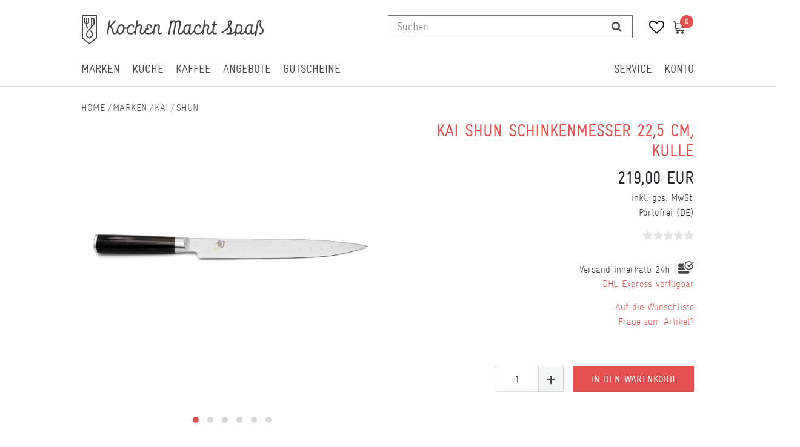

--- FILE ---
content_type: text/html; charset=UTF-8
request_url: https://www.kochen-macht-spass.com/kai-shun-schinkenmesser-22-5-cm-kulle/a-100054
body_size: 99472
content:






<!DOCTYPE html>

<html lang="de" data-framework="vue" prefix="og: http://ogp.me/ns#" class="icons-loading">

<head>
                
                    

    <script type="text/javascript">
    (function() {
        var _availableConsents = {"necessary.consent":[true,[],null],"necessary.consentActiveStatus":[true,["consentActiveStatus","_transaction_ids","cr-freeze"],null],"necessary.externalId":[true,["externalID"],null],"necessary.session":[true,[],null],"necessary.csrf":[true,["XSRF-TOKEN"],null],"necessary.shopbooster_cookie":[true,["plenty_cache"],null],"media.googleMaps":[null,[],null],"paypal.paypal-cookies":[false,["X-PP-SILOVER","X-PP-L7","tsrc","paypalplus_session_v2"],true],"convenience.languageDetection":[null,[],null]};
        var _allowedCookies = ["plenty_cache","consentActiveStatus","_transaction_ids","cr-freeze","externalID","XSRF-TOKEN","plenty-shop-cookie","PluginSetPreview","SID_PLENTY_ADMIN_1308","PreviewCookie"] || [];

        window.ConsentManager = (function() {
            var _consents = (function() {
                var _rawCookie = document.cookie.split(";").filter(function (cookie) {
                    return cookie.trim().indexOf("plenty-shop-cookie=") === 0;
                })[0];

                if (!!_rawCookie) {
                    try {
                        _rawCookie = decodeURIComponent(_rawCookie);
                    } catch (e) {
                        document.cookie = "plenty-shop-cookie= ; expires = Thu, 01 Jan 1970 00:00:00 GMT"
                        return null;
                    }

                    try {
                        return JSON.parse(
                            _rawCookie.trim().substr("plenty-shop-cookie=".length)
                        );
                    } catch (e) {
                        return null;
                    }
                }
                return null;
            })();

            Object.keys(_consents || {}).forEach(function(group) {
                if(typeof _consents[group] === 'object' && _consents[group] !== null)
                {
                    Object.keys(_consents[group] || {}).forEach(function(key) {
                        var groupKey = group + "." + key;
                        if(_consents[group][key] && _availableConsents[groupKey] && _availableConsents[groupKey][1].length) {
                            Array.prototype.push.apply(_allowedCookies, _availableConsents[groupKey][1]);
                        }
                    });
                }
            });

            if(!_consents) {
                Object.keys(_availableConsents || {})
                    .forEach(function(groupKey) {
                        if(_availableConsents[groupKey] && ( _availableConsents[groupKey][0] || _availableConsents[groupKey][2] )) {
                            Array.prototype.push.apply(_allowedCookies, _availableConsents[groupKey][1]);
                        }
                    });
            }

            var _setResponse = function(key, response) {
                _consents = _consents || {};
                if(typeof key === "object" && typeof response === "undefined") {
                    _consents = key;
                    document.dispatchEvent(new CustomEvent("consent-change", {
                        detail: {key: null, value: null, data: key}
                    }));
                    _enableScriptsOnConsent();
                } else {
                    var groupKey = key.split(".")[0];
                    var consentKey = key.split(".")[1];
                    _consents[groupKey] = _consents[groupKey] || {};
                    if(consentKey === "*") {
                        Object.keys(_availableConsents).forEach(function(aKey) {
                            if(aKey.split(".")[0] === groupKey) {
                                _consents[groupKey][aKey.split(".")[1]] = response;
                            }
                        });
                    } else {
                        _consents[groupKey][consentKey] = response;
                    }
                    document.dispatchEvent(new CustomEvent("consent-change", {
                        detail: {key: key, value: response, data: _consents}
                    }));
                    _enableScriptsOnConsent();
                }
                if(!_consents.hasOwnProperty('_id')) {
                    _consents['_id'] = "459a6fa7b6c1235c4700b9b87f5c24a74d2b60fc";
                }

                Object.keys(_availableConsents).forEach(function(key) {
                    if((_availableConsents[key][1] || []).length > 0) {
                        if(_isConsented(key)) {
                            _availableConsents[key][1].forEach(function(cookie) {
                                if(_allowedCookies.indexOf(cookie) < 0) _allowedCookies.push(cookie);
                            });
                        } else {
                            _allowedCookies = _allowedCookies.filter(function(cookie) {
                                return _availableConsents[key][1].indexOf(cookie) < 0;
                            });
                        }
                    }
                });

                document.cookie = "plenty-shop-cookie=" + JSON.stringify(_consents) + "; path=/; expires=" + _expireDate() + "; secure";
            };
            var _hasResponse = function() {
                return _consents !== null;
            };

            var _expireDate = function() {
                var expireSeconds = 0;
                                    expireSeconds = 8640000;
                                const date = new Date();
                date.setSeconds(date.getSeconds() + expireSeconds);
                const offset = date.getTimezoneOffset() / 60;
                date.setHours(date.getHours() - offset)
                return date.toUTCString();
            }
            var _isConsented = function(key) {
                var groupKey = key.split(".")[0];
                var consentKey = key.split(".")[1];

                if (consentKey === "*") {
                    return Object.keys(_availableConsents).some(function (aKey) {
                        var aGroupKey = aKey.split(".")[0];
                        return aGroupKey === groupKey && _isConsented(aKey);
                    });
                } else {
                    if(!_hasResponse()) {
                        return _availableConsents[key][0] || _availableConsents[key][2];
                    }

                    if(_consents.hasOwnProperty(groupKey) && _consents[groupKey].hasOwnProperty(consentKey))
                    {
                        return !!_consents[groupKey][consentKey];
                    }
                    else {
                        if(!!_availableConsents[key])
                        {
                            return _availableConsents[key][0];
                        }

                        console.warn("Cookie has been blocked due to not being registered: " + key);
                        return false;
                    }
                }
            };
            var _getConsents = function() {
                var _result = {};
                Object.keys(_availableConsents).forEach(function(key) {
                    var groupKey = key.split(".")[0];
                    var consentKey = key.split(".")[1];
                    _result[groupKey] = _result[groupKey] || {};
                    if(consentKey !== "*") {
                        _result[groupKey][consentKey] = _isConsented(key);
                    }
                });
                return _result;
            };
            var _isNecessary = function(key) {
                return _availableConsents.hasOwnProperty(key) && _availableConsents[key][0];
            };
            var _enableScriptsOnConsent = function() {
                var elementsToEnable = document.querySelectorAll("script[data-cookie-consent]");
                Array.prototype.slice.call(elementsToEnable).forEach(function(el) {
                    if(el.dataset && el.dataset.cookieConsent && el.type !== "application/javascript") {
                        var newScript = document.createElement("script");
                        if(el.src) {
                            newScript.src = el.src;
                        } else {
                            newScript.textContent = el.textContent;
                        }
                        el.parentNode.replaceChild(newScript, el);
                    }
                });
            };
            window.addEventListener("load", _enableScriptsOnConsent);
            
            return {
                setResponse: _setResponse,
                hasResponse: _hasResponse,
                isConsented: _isConsented,
                getConsents: _getConsents,
                isNecessary: _isNecessary
            };
        })();
    })();
</script>


    
<meta charset="utf-8">
<meta http-equiv="X-UA-Compatible" content="IE=edge">
<meta name="viewport" content="width=device-width, initial-scale=1">
<meta name="generator" content="plentymarkets" />
<meta name="format-detection" content="telephone=no"> 

    
<link rel="icon" type="img/ico" href="https://cdn02.plentymarkets.com/nsfenjcurszi/frontend/favicon.ico">


    <link rel="canonical" href="https://www.kochen-macht-spass.com/kai-shun-schinkenmesser-22-5-cm-kulle/a-100054">

            <link rel="alternate" hreflang="x-default" href="https://www.kochen-macht-spass.com/kai-shun-schinkenmesser-22-5-cm-kulle/a-100054"/>
            <link rel="alternate" hreflang="de" href="https://www.kochen-macht-spass.com/kai-shun-schinkenmesser-22-5-cm-kulle/a-100054"/>
    
<style data-font="Custom-Font">
                            .icons-loading .fa { visibility: hidden !important; }
</style>

<link rel="preload" href="https://cdn02.plentymarkets.com/nsfenjcurszi/plugin/128/ceres/css/ceres-icons.css" as="style" onload="this.onload=null;this.rel='stylesheet';">
<noscript><link rel="stylesheet" href="https://cdn02.plentymarkets.com/nsfenjcurszi/plugin/128/ceres/css/ceres-icons.css"></noscript>


<link rel="preload" as="style" href="https://cdn02.plentymarkets.com/nsfenjcurszi/plugin/128/ceres/css/ceres-base.css?v=3c8b72806205172500b6ad4d7876870011af0323">
    <link rel="stylesheet" href="https://cdn02.plentymarkets.com/nsfenjcurszi/plugin/128/ceres/css/ceres-base.css?v=3c8b72806205172500b6ad4d7876870011af0323">


<script type="application/javascript">
    /*! loadCSS. [c]2017 Filament Group, Inc. MIT License */
    /* This file is meant as a standalone workflow for
     - testing support for link[rel=preload]
     - enabling async CSS loading in browsers that do not support rel=preload
     - applying rel preload css once loaded, whether supported or not.
     */
    (function( w ){
        "use strict";
        // rel=preload support test
        if( !w.loadCSS ){
            w.loadCSS = function(){};
        }
        // define on the loadCSS obj
        var rp = loadCSS.relpreload = {};
        // rel=preload feature support test
        // runs once and returns a function for compat purposes
        rp.support = (function(){
            var ret;
            try {
                ret = w.document.createElement( "link" ).relList.supports( "preload" );
            } catch (e) {
                ret = false;
            }
            return function(){
                return ret;
            };
        })();
        // if preload isn't supported, get an asynchronous load by using a non-matching media attribute
        // then change that media back to its intended value on load
        rp.bindMediaToggle = function( link ){
            // remember existing media attr for ultimate state, or default to 'all'
            var finalMedia = link.media || "all";
            function enableStylesheet(){
                // unbind listeners
                if( link.addEventListener ){
                    link.removeEventListener( "load", enableStylesheet );
                } else if( link.attachEvent ){
                    link.detachEvent( "onload", enableStylesheet );
                }
                link.setAttribute( "onload", null );
                link.media = finalMedia;
            }
            // bind load handlers to enable media
            if( link.addEventListener ){
                link.addEventListener( "load", enableStylesheet );
            } else if( link.attachEvent ){
                link.attachEvent( "onload", enableStylesheet );
            }
            // Set rel and non-applicable media type to start an async request
            // note: timeout allows this to happen async to let rendering continue in IE
            setTimeout(function(){
                link.rel = "stylesheet";
                link.media = "only x";
            });
            // also enable media after 3 seconds,
            // which will catch very old browsers (android 2.x, old firefox) that don't support onload on link
            setTimeout( enableStylesheet, 3000 );
        };
        // loop through link elements in DOM
        rp.poly = function(){
            // double check this to prevent external calls from running
            if( rp.support() ){
                return;
            }
            var links = w.document.getElementsByTagName( "link" );
            for( var i = 0; i < links.length; i++ ){
                var link = links[ i ];
                // qualify links to those with rel=preload and as=style attrs
                if( link.rel === "preload" && link.getAttribute( "as" ) === "style" && !link.getAttribute( "data-loadcss" ) ){
                    // prevent rerunning on link
                    link.setAttribute( "data-loadcss", true );
                    // bind listeners to toggle media back
                    rp.bindMediaToggle( link );
                }
            }
        };
        // if unsupported, run the polyfill
        if( !rp.support() ){
            // run once at least
            rp.poly();
            // rerun poly on an interval until onload
            var run = w.setInterval( rp.poly, 500 );
            if( w.addEventListener ){
                w.addEventListener( "load", function(){
                    rp.poly();
                    w.clearInterval( run );
                } );
            } else if( w.attachEvent ){
                w.attachEvent( "onload", function(){
                    rp.poly();
                    w.clearInterval( run );
                } );
            }
        }
        // commonjs
        if( typeof exports !== "undefined" ){
            exports.loadCSS = loadCSS;
        }
        else {
            w.loadCSS = loadCSS;
        }
    }( typeof global !== "undefined" ? global : this ) );
    (function() {
        var checkIconFont = function() {
            if(!document.fonts || document.fonts.check("1em FontAwesome")) {
                document.documentElement.classList.remove('icons-loading');
            } };
        if(document.fonts) {
            document.fonts.addEventListener("loadingdone", checkIconFont);
            window.addEventListener("load", checkIconFont);
        }
        checkIconFont();
    })();

</script>

                    

<!-- Extend the existing style with a template -->
                            <!-- This template is only used for providing the stylesheet path in the respective container. The stylesheet will only apply if the CeresCoconut Stylesheet data provider is linked in the CMS » Container link menu -->

    <link rel="stylesheet" href="https://cdn02.plentymarkets.com/nsfenjcurszi/plugin/128/cerescoconut/css/main.css">
<link rel="stylesheet" href="https://cdn02.plentymarkets.com/nsfenjcurszi/plugin/128/cerescoconut/css/main.css">


                    


<script>

    
    function setCookie(name,value,days) {
        var expires = "";
        if (days) {
            var date = new Date();
            date.setTime(date.getTime() + (days*24*60*60*1000));
            expires = "; expires=" + date.toUTCString();
        }
        document.cookie = name + "=" + (value || "")  + expires + "; path=/";
    }
    function getCookie(name) {
        var nameEQ = name + "=";
        var ca = document.cookie.split(';');
        for (var i = 0; i < ca.length; i++) {
            var c = ca[i];
            while (c.charAt(0) == ' ') c = c.substring(1, c.length);
            if (c.indexOf(nameEQ) == 0) return c.substring(nameEQ.length, c.length);
        }
        return null;
    }

    if (getCookie("externalID") == null) {
        setCookie("externalID",  '69697b904cb35' + Math.random(), 100);
    }

    let consentActiveStatus = [{"googleanalytics":"false","googleads":"false","facebookpixel":"false","bingads":"false","pinterest":"false","adcell":"false","econda":"false","channelpilot":"false","sendinblue":"false","hotjar":"false","moebelde":"false","intelligentreach":"false","clarity":"false","awin":"false","belboon":"false"}];
    setCookie("consentActiveStatus",JSON.stringify(consentActiveStatus),100);

    function normalizeString(a) {
        return a.replace(/[^\w\s]/gi, '');
    }

    function convertAttributesToText(attributes){
        var variantText = '';

        if(attributes.length){
            for(let i = 0; i < attributes.length ; i++){
                variantText+= attributes[i]["value"]["names"]["name"];
                if(i !== (attributes.length-1)){
                    variantText+= ", ";
                }
            }
        }
        return variantText;
    }

    function sendProductListClick(position, products) {
        var payload = {

            'ecommerce': {
                'currencyCode': '',
                'click': {
                    'actionField': {'list': ''},
                    'products': new Array(products[position])
                }
            },
            'ga4Event': 'select_item',
            'nonInteractionHit': false,
            'event': 'ecommerceEvent',
            'eventCategory': 'E-Commerce',
            'eventAction': 'Produktklick',
            'eventLabel': '',
            'eventValue': undefined
        };
        dataLayer.push(payload);    }

    function capiCall(payload){
            }

    window.dataLayer = window.dataLayer || [];

    
    document.addEventListener("consent-change", function (e){

        
        var consentIntervall = setInterval(function(){

            
            var payload = {
                'event': 'consentChanged'
            };
            dataLayer.push(payload);
            clearInterval(consentIntervall);
        }, 200);

    });
</script>


            



<script src="https://code.jquery.com/jquery-latest.min.js"></script>
<script src="https://cdn02.plentymarkets.com/nsfenjcurszi/plugin/128/cerescoconut/js/kms.js"></script>

<link rel="stylesheet" href="https://cdn02.plentymarkets.com/nsfenjcurszi/plugin/128/cerescoconut/css/ceres-legacy.css">





<script>
    $(document).ready(function(){

        $("#gtc-accept27").prop("checked", true);
        $( ".form-check " ).insertAfter( jQuery( ".checkout-rightside .btn.btn-block.btn-primary.btn-appearance" ) );

});
</script>


<script>
    $(document).ready(function(){
         $(".article-description ul li:nth-of-type(8) span:empty").each(function(){
            $(".article-description ul li:nth-of-type(8) span").parent().remove();
            $(".article-description ul li:nth-of-type(8) span").remove();
        });
        $(".article-description ul li:nth-of-type(7) span:empty").each(function(){
            $(".article-description ul li:nth-of-type(7) span").parent().remove();
            $(".article-description ul li:nth-of-type(7) span").remove();
        });
        $(".article-description ul li:nth-of-type(6) span:empty").each(function(){
            $(".article-description ul li:nth-of-type(6) span").parent().remove();
            $(".article-description ul li:nth-of-type(6) span").remove();
        });
        $(".article-description ul li:nth-of-type(5) span:empty").each(function(){
            $(".article-description ul li:nth-of-type(5) span").parent().remove();
            $(".article-description ul li:nth-of-type(5) span").remove();
        });
        $(".article-description ul li:nth-of-type(4) span:empty").each(function(){
            $(".article-description ul li:nth-of-type(4) span").parent().remove();
            $(".article-description ul li:nth-of-type(4) span").remove();
        });
        $(".article-description ul li:nth-of-type(3) span:empty").each(function(){
            $(".article-description ul li:nth-of-type(3) span").parent().remove();
            $(".article-description ul li:nth-of-type(3) span").remove();
        });
        $(".article-description ul li:nth-of-type(2) span:empty").each(function(){
            $(".article-description ul li:nth-of-type(2) span").parent().remove();
            $(".article-description ul li:nth-of-type(2) span").remove();
        });
        $(".article-description ul li:nth-of-type(1) span:empty").each(function(){
            $(".article-description ul li:nth-of-type(1) span").parent().remove();
            $(".article-description ul li:nth-of-type(1) span").remove();
        });
     });
</script>

<script>
    $(window).load(function() {
        $(".title-outer .widget-inner h1").attr('title','Hauptname von Kai Shun Schinkenmesser 22,5 cm, Kulle' );
        $(".article-price").attr('title','Preis von Kai Shun Schinkenmesser 22,5 cm, Kulle' );
        $(".single .crossprice del.text-muted.text-appearance").attr('title','UVP von Kai Shun Schinkenmesser 22,5 cm, Kulle' );
        $(".artikel-vat .widget-inner").attr('title','Mehrwertsteuer von Kai Shun Schinkenmesser 22,5 cm, Kulle' );
        $(".artikel-vat .widget-inner .shippingcost").attr('title','Versandkosten von Kai Shun Schinkenmesser 22,5 cm, Kulle' );
        $(".widget-code.vat .widget-inner a").attr('title','Informationen zum Versand von Kai Shun Schinkenmesser 22,5 cm, Kulle' );
        $(".widget-availability").attr('title','Lieferzeit zu Kai Shun Schinkenmesser 22,5 cm, Kulle' );
        $(".add-to-basket-container button.btn.btn-block.btn-primary.btn-appearance").attr('title','Kai Shun Schinkenmesser 22,5 cm, Kulle in den Warenkorb legen.' );
        $(".add-to-basket-container button[data-placement='top']").attr('title','Menge von Kai Shun Schinkenmesser 22,5 cm, Kulle erhöhen' );
        $(".add-to-basket-container button[data-placement='bottom']").attr('title','Menge von Kai Shun Schinkenmesser 22,5 cm, Kulle verringern' );
        $(".add-to-basket-container .quantity-input-container").attr('title','Menge von Kai Shun Schinkenmesser 22,5 cm, Kulle' );
        $(".wunschliste-button a").attr('title','Kai Shun Schinkenmesser 22,5 cm, Kulle in die Wunschliste legen.' );
        $(".artikel-verfuegbarkeit").attr('title','Verfügbarkeit von Kai Shun Schinkenmesser 22,5 cm, Kulle' );
        $(".frage-button a").attr('title','Frage per E-Mail zu Kai Shun Schinkenmesser 22,5 cm, Kulle' );
        $(".widget-item-list.varianten-liste .widget-item-list-inline-caption").attr('title','Zu Kai Shun Schinkenmesser 22,5 cm, Kulle passende Artikel.' );
        $(".widget-feedback-average .small-stars .feedback-stars-background").attr('title','Bewertung von Kai Shun Schinkenmesser 22,5 cm, Kulle' );
        $(".feedback-container .title").attr('title','Bewertung von Kai Shun Schinkenmesser 22,5 cm, Kulle' );
        $(".single-carousel.owl-single-item a").attr('title','Bild von Kai Shun Schinkenmesser 22,5 cm, Kulle' );
        $(".cmp-product-thumb .thumb-image").attr('title','Bild von Kai Shun Schinkenmesser 22,5 cm, Kulle' );
        $("h2.article-productdetails").attr('title','Produktdetails von Kai Shun Schinkenmesser 22,5 cm, Kulle' );
        $(".article-descriptiontitle").attr('title','Beschreibung von Kai Shun Schinkenmesser 22,5 cm, Kulle' );
        $(".article-description ul li:nth-of-type(1)").attr('title','POS 1 von Kai Shun Schinkenmesser 22,5 cm, Kulle' );
        $(".article-description ul li:nth-of-type(2)").attr('title','POS 2 von Kai Shun Schinkenmesser 22,5 cm, Kulle' );
        $(".article-description ul li:nth-of-type(3)").attr('title','POS 3 von Kai Shun Schinkenmesser 22,5 cm, Kulle' );
        $(".article-description ul li:nth-of-type(4)").attr('title','POS 4 von Kai Shun Schinkenmesser 22,5 cm, Kulle' );
        $(".article-description ul li:nth-of-type(5)").attr('title','POS 5 von Kai Shun Schinkenmesser 22,5 cm, Kulle' );
        $(".article-description ul li:nth-of-type(6)").attr('title','POS 6 von Kai Shun Schinkenmesser 22,5 cm, Kulle' );
        $(".article-description ul li:nth-of-type(7)").attr('title','POS 7 von Kai Shun Schinkenmesser 22,5 cm, Kulle' );
        $(".article-description ul li:nth-of-type(8)").attr('title','POS 8 von Kai Shun Schinkenmesser 22,5 cm, Kulle' );

        $(".cmp-search-box .search-input").attr('placeholder','Suchen');
    });

</script>

<script>
    $( document ).ready(function() {
        if ($(".template_cat_wrapper")[0]){
            $(".generated_cat_wrapper").css({"display":"none"});
        } else {

        }
    });
</script>

<script>
    $( document ).ready(function() {
        if( $("#hero__container:empty").length) {
            $("#hero__container").css({"margin-top": "0px"});
            $("#hero__container").css({"padding-bottom": "2px"});
        } else {}
    });
</script>

<script>
    $( document ).ready(function() {
        $("button#btnMainMenuToggler").click(function() {
            if( $("#mainNavbarCollapsable.mobile-nav").hasClass("active")) {
                $("#mainNavbarCollapsable.mobile-nav").removeClass("active");
                $(".mobile-header span.mobile-close").css({"display":"none"});
                $("body").removeClass("menu-open");
            } else {
                $("#mainNavbarCollapsable.mobile-nav").addClass("active");
                $(".mobile-header span.mobile-close").css({"display":"block"});
                $("body").addClass("menu-open");
            }
        });

        $("div#page-body").click(function() {
            if( $("#mainNavbarCollapsable.mobile-nav").hasClass("active")) {
                $("#mainNavbarCollapsable.mobile-nav").removeClass("active");
                $(".mobile-header span.mobile-close").css({"display":"none"});
            } else {}
        });

        $(".mobile-header span.mobile-close").click(function() {
            if( $("#mainNavbarCollapsable.mobile-nav").hasClass("active")) {
                $("#mainNavbarCollapsable.mobile-nav").removeClass("active");
                $(".mobile-header span.mobile-close").css({"display":"none"});
            } else {}
        });
    });
</script>


<script>
    $( document ).ready(function() {
        $(".avaliability-form #CfourNotificationForm .infotext").click(function() {
                $(".page-singleitem .no-stock.salable .avaliability-form form").css({"display":"flex"});
        });
    });
</script>

<script>
    $(document).ready(function(){

        $("#gtc-accept36").prop("checked", true);
        $( ".form-check" ).insertAfter( $( ".checkout-rightside .btn.btn-block.btn-primary.btn-appearance" ) );
    });
</script>




<script>
  const dfLayerOptions = {
    installationId: '29826023-9a8b-4ab9-bd3d-d732e8eaff15',
    zone: 'eu1'
  };

  

  (function (l, a, y, e, r, s) {
    r = l.createElement(a); r.onload = e; r.async = 1; r.src = y;
    s = l.getElementsByTagName(a)[0]; s.parentNode.insertBefore(r, s);
  })(document, 'script', 'https://cdn.doofinder.com/livelayer/1/js/loader.min.js', function () {
    doofinderLoader.load(dfLayerOptions);
  });
</script>


<script>
    $(document).ready(function() {
        $(window).keydown(function(event){
            if(event.keyCode == 13) {
                event.preventDefault();
                return false;
            }
        });
        $("#searchBox2 button[type='submit']").attr("disabled", true);
        $("#searchBox2 input[type='search']").attr("onkeydown",'if (event.keyCode == 13) { return false;}');
        $("#searchBox2 div.container-max").removeAttr("template");
    });
</script>

<script>
    $(".cmp-product-thumb__variante").click(function() {
        window.location = $(this).find("a").attr("href");
        return false;
    });
</script>


<script>
    $(document).ready(function(){
        $(".availability-headline").click(function() {
            if ($(".page-singleitem .no-stock.salable .availability-headline").hasClass("active")) {
                $(".page-singleitem .no-stock.salable .availability-headline.active").removeClass("active");
            } else {
                $(".page-singleitem .no-stock.salable .availability-headline").addClass("active");
            }
            $(".page-singleitem .no-stock.salable .widget.widget-item-availability-notification").toggle();
            if ($(".page-singleitem .no-stock.salable .widget.widget-add-to-basket.widget-primary").hasClass("invisible")) {
                $(".page-singleitem .no-stock.salable .widget.widget-add-to-basket.widget-primary.invisible").removeClass("invisible");
            } else {
                $(".page-singleitem .no-stock.salable .widget.widget-add-to-basket.widget-primary").addClass("invisible");
            }
        });
    });
</script>


<script>
    $("a.toggle-basket-preview.nav-link").on({

        mouseenter: function () {
            $("body").addClass("basket-open");
        },
        mouseleave: function () {
            $("body").removeClass("basket-open");
        }
    });

</script>

<script>
    $(function(){
        $(window).scroll(function() {
            if ($(this).scrollTop() > 110) {
                if ($(window).width() > 991) {
                    $(".cat-wrapper").css({"top":"65px"});
                    $("#main-navbar").addClass("fixed");
                } else {

                }
            }
            else {
                if ($(window).width() > 991) {
                    $("#main-navbar").removeClass("fixed");
                    $(".cat-wrapper").css({"top": "134px"});

                } else {

                }
            }
        });
    });

</script>

<script>
    $(window).load(function() {

        if ($(window).width() > 767) {

            var url = window.location.href;

            if (url.search("page") >= 0) {

                jQuery('html,body').animate({
                    scrollTop: jQuery("#catgrid").offset().top - 120
                });

                jQuery('.panel-collapse.collapse').removeClass('show');
                jQuery('.a[data-toggle="collapse"]').addClass('collapsed');
                jQuery('.a[data-toggle="collapse"]').attr('aria-expanded','false');
                jQuery('a[data-toggle="collapse"] .opened').css('display','block');
                jQuery('a[data-toggle="collapse"] .closed').css('display','none');
                }
        } else {

            var url = window.location.href;

            if (url.search("page") >= 0) {

                jQuery('html,body').animate({
                    scrollTop: jQuery("#catgrid").offset().top
                });

                jQuery('.panel-collapse.collapse').removeClass('show');
                jQuery('.a[data-toggle="collapse"]').addClass('collapsed');
                jQuery('.a[data-toggle="collapse"]').attr('aria-expanded','false');
                jQuery('a[data-toggle="collapse"] .opened').css('display','block');
                jQuery('a[data-toggle="collapse"] .closed').css('display','none');
            }


        }
    });
</script>


<script>
    $(window).load(function(){

        if ($(window).width() > 991) {

        } else {
        var lastScrollTop = 0;
        $(window).scroll(function(event){
            var st = $(this).scrollTop();
            if (st > lastScrollTop){
                $(".back-to-top").css({"display":"none!important"});
            } else {
                $(".back-to-top").css({"display":"block!important"});
            }
            lastScrollTop = st;
        });
        }
    });
</script>


<script>
    $(window).load(function() {

        var $body = $(document);
        $body.bind('scroll', function() {
            // "Disable" the horizontal scroll.
            if ($body.scrollLeft() !== 0) {
                $body.scrollLeft(0);
            }
        });

    });
</script>

<script>
    $(window).on('load', function() {
        //$(".price_wrap--hover .add-to-basket-lg-container").removeAttr("data-original-title");
        //$(".price_wrap--hover .add-to-basket-lg-container").removeAttr("data-toggle");
        $('.price_wrap--hover [data-original-title="Artikel anzeigen"]').addClass('not-available');
        $('.price_wrap--hover [rel=tooltip]').tooltip('disable');
        $('.price_wrap--hover [data-toggle="tooltip"]').tooltip("disable");
        $(".price_wrap--hover .add-to-basket-lg-container").removeAttr("title");
        $(".price_wrap--hover .add-to-basket-lg-container").removeAttr("data-original-title");

        $( ".list-itemsperpage select option" ).append( " Artikel / Seite" );

        $(".single .singleItem__wrap .widget-inner:nth-of-type(2) .add-to-basket-container button.btn.btn-block.btn-primary.btn-appearance.disabled[rel=tooltip]").tooltip('disable');
        $(".single .singleItem__wrap .widget-inner:nth-of-type(2) .add-to-basket-container button.btn.btn-block.btn-primary.btn-appearance.disabled[data-toggle='tooltip']").tooltip('disable');
        $(".single .singleItem__wrap .widget-inner:nth-of-type(2) .add-to-basket-container button.btn.btn-block.btn-primary.btn-appearance.disabled").removeAttr("data-original-title");
        $(".single .singleItem__wrap .widget-inner:nth-of-type(2) .add-to-basket-container button.btn.btn-block.btn-primary.btn-appearance.disabled").removeAttr("data-toggle");
        $(".single .singleItem__wrap .widget-inner:nth-of-type(2) .add-to-basket-container button.btn.btn-block.btn-primary.btn-appearance.disabled").attr('title','Kai Shun Schinkenmesser 22,5 cm, Kulle in Kürze wieder verfügbar.' );
        $(".not-salable .add-to-basket-lg-container").attr('title','Benachrichtigen, wenn der Artikel wieder verfügbar ist.' );

        $(".add-to-basket-lg-container").removeAttr("data-toggle");
        $(".add-to-basket-lg-container").tooltip('disable');
    });
</script>


<script>
	$(function() {
  $(".carousel-item_random" + new Date().getTime() % 4).css("display", "block");
});

</script>

    <meta name="google-site-verification" content="hMsLyzZlqwsMZuziA7n3vhPOlpN0r_aTCSfOO4PBm0A" />



    
    
                    

    
    
    
    
    

    

<meta name="robots" content="ALL">
    <meta name="description" content="Kai Shun Schinkenmesser mit Kullenschliff 22,5 cm">
    <meta name="keywords" content="Kochmesser, Küchenmesser,kochen,backen,braten">
<meta property="og:title" content="Kai Shun Schinkenmesser 22,5 cm, Kulle | Kochen macht Spass"/>
<meta property="og:type" content="article"/>
<meta property="og:url" content="https://www.kochen-macht-spass.com/kai-shun-schinkenmesser-22-5-cm-kulle/a-100054"/>
<meta property="og:image" content="https://bilder.kochen-macht-spass.com/item/images/100054/full/Kai-Shun-Schinkenmesser-Kulle-DM-0720-100054.jpg"/>

<script type="application/ld+json">
            {
            "@context"      : "http://schema.org/",
            "@type"         : "Product",
            "@id"           : "2398",
            "name"          : "Kai Shun Schinkenmesser 22,5 cm, Kulle",
            "category"      : "Shun",
            "releaseDate"   : "",
            "image"         : "https://bilder.kochen-macht-spass.com/item/images/100054/preview/Kai-Shun-Schinkenmesser-Kulle-DM-0720-100054.jpg",
            "identifier"    : "2398",
            "description"   : "Kai Shun Schinkenmesser 22,5 cm, Kulle Das Kai Shun Schinkenmesser eignet sich zum gleichmäßigen und schonenden Tranchieren von rohem und gekochtem Fleisch, Braten und Schinken, auch in dünne Scheiben. Es liegt wunderbar in der Hand und sorgt für ein sicheres und ermüdungsfreies Arbeiten. Kai Shun Schinkenmesser - Die Pflege Kai Shun Messer direkt nach&amp;nbsp;Gebrauch mit&amp;nbsp;lauwarmen&amp;nbsp;Wasser abspülen und anschließend sorgfältig mit einem Geschirrhandtuch (Baumwolle) abtrocknen.&amp;nbsp;Die Schärfe&amp;nbsp;bleibt damit lange Zeit erhalten. Kai Shun Messer sind nicht für die Spülmaschine geeignet. Der Griff des Messers kann gelegentlich mit einem Pflanzenöl, beispielsweise Leinöl oder Kokosöl,&amp;nbsp;eingelassen werden. Die Shun Kochmesser-Serie gehört zu den umfangreichsten Damastmesserserien weltweit und findet größten Anklang bei der Kochelite und den ambitionierten Hobbyköchen. Shun Profi-Kochmesser werden aus einem speziell entwickelten, rostfreien Damaszener-Stahl mit 32 Lagen gefertigt. Die innere Lage besteht aus VG MAX Stahl. Dieser Stahl ist äußerst korrosionsbeständig, extrem hart (61±1 HRC, 1,0% Kohlenstoff, 1,5% Kobalt) und hält die Klinge, bei entsprechender Pflege, dauerhaft scharf. Durch den konvexen Schliff der Klinge sowie die manuelle Honung jedes Shun-Messers entsteht eine unvergleichbare Schärfe, welche das Messer wie kaum ein zweites selbst durch schwierigstes Schnittgut gleiten lässt. Diese Schärfe, gepaart mit dem ausgewogenen Gewicht der Messer, erlaubt ermüdungsfreies Arbeiten.",
            "disambiguatingDescription" : "sehr hochwertige Verarbeitung",
            "manufacturer"  : {
            "@type"         : "Organization",
            "name"          : "Kai"
            },
            "offers": {
            "@type"         : "Offer",
            "priceCurrency" : "EUR",
            "price"         : "219.00",
            "url"           : "https://www.kochen-macht-spass.com/kai-shun-schinkenmesser-22-5-cm-kulle/a-100054",
                        "availability"  : "",
            "itemCondition" : "Neu",
            "serialNumber"  : "DM-0720"
            },
            "depth": {
            "@type"         : "QuantitativeValue",
            "value"         : "0"
            },
            "width": {
            "@type"         : "QuantitativeValue",
            "value"         : "0"
            },
            "height": {
            "@type"         : "QuantitativeValue",
            "value"         : "0"
            },
            "weight": {
            "@type"         : "QuantitativeValue",
            "value"         : "326"
            }
            }
        </script>

<title>Kai Shun Schinkenmesser 22,5 cm, Kulle | Kochen macht Spass</title>

                <style>.paypalSmartButtons {
    width: 100%;
    padding: 0px!important;
}

.paypal-buttons {
    margin: 0 auto !important;
}

span[id^="payment_state_"] {
    color: #e44f4f;
    font-weight: 600;
}

.page-basket a.navbar-brand--logo {
    display: none;
}

.payment-method-select .cmp-method-list .method-list {
display: grid;
}

.page-basket #page-body .d-lg-none.py-3:first-of-type {
    /* display: none; */
    padding: 0px !important;
}

.page-confirmation.isCheckout .paypalSmartButtons {
    margin-top: 10px;
    margin-bottom: -15px;
    margin-left: -1px;
}

@media only screen and (max-width: 767px) {
.page-basket.isCheckout .row.py-3:first-of-type .col-12 {
    padding-left: 0px;
}
.page-basket.isCheckout .row.py-3:first-of-type {
    padding-top: 0px !important;
}
.cmp-product-thumb .thumb-content, .cmp-product-thumb .thumb-content a {
    font-size: 16px;

}
.thumb-content span.availability.badge.display-mobile, 
.thumb-content span.availability.badge.display-mobile.availability-1 p, 
.thumb-content span.availability.badge.display-mobile.availability-2 p, 
.thumb-content span.availability.badge.display-mobile.availability-3 p, 
.thumb-content span.availability.badge.display-mobile.availability-4 p, 
.thumb-content span.availability.badge.display-mobile.availability-5 p {
margin-bottom: 0px;
}
    .cmp-product-thumb .thumb-content, .cmp-product-thumb .thumb-content a {
        padding: 1px 5px 10px;
        min-height: 117px;
    }

.cmp-order-item {
    align-items: center;
}

.cmp-order-item {
    margin-bottom: 1em;
}
.cmp-basket-item .item-details, .cmp-order-item .item-details {
    margin-top: 0px;
}
}


.product-list .cmp-product-thumb,
.single .cmp-product-thumb,
body .cmp-product-thumb {
  min-height: 420px!important;
  }

/* Zoom function */
/* ===== KMMS: Full-frame Hover Zoom (Zalando-Style) ===== */
.single-carousel.owl-carousel:hover a[href*="bilder.kochen-macht-spass.com"] {
  cursor: zoom-in !important;
}


.kmms-zoom-pane {
  position: absolute;
  inset: 0;
  display: none;
  background-repeat: no-repeat;
  background-position: center;
  background-size: cover;
  pointer-events: none; /* Bleibt für Klickdurchlässigkeit */
  z-index: 9998;
  will-change: background-position, background-size;
}


  .stock, .no-stock.salable  .avaliability-form,
    .stock, .no-stock.salable  .widget.widget-item-availability-notification {
      display: block!important;
    }</style>
                
    <script>// Define dataLayer and the gtag function.
window.dataLayer = window.dataLayer || [];
function gtag(){dataLayer.push(arguments);}

// Set default consent to 'denied' as a placeholder
// Determine actual values based on your own requirements
gtag('consent', 'default', {
  'ad_storage': 'granted',
  'ad_user_data': 'granted',
  'ad_personalization': 'granted',
  'analytics_storage': 'granted'
});</script>
                        <link rel="stylesheet" href="https://cdn02.plentymarkets.com/nsfenjcurszi/plugin/128/feedback/css/main.css" media="none" onload="if(media!='all')media='all'">
<noscript><link rel="stylesheet" href="https://cdn02.plentymarkets.com/nsfenjcurszi/plugin/128/feedback/css/main.css"></noscript>


            <script>        let isSignUp = false;        document.addEventListener("onSignUpSuccess", function (e) {                        isSignUp = true;            localStorage.setItem("signupTime", new Date().getTime());        });        document.addEventListener("onSetUserData", function (e) {                        if (e.detail.oldState.user.userData == null && e.detail.newState.user.userData !== null) {                let lastSignUpTime = localStorage.getItem("signupTime");                let timeDiff = new Date().getTime() - lastSignUpTime;                let is24HoursPassed = timeDiff > 24 * 60 * 60 * 1000;                if (isSignUp || is24HoursPassed) {                                        var payload = {                        'event': isSignUp ? 'sign_up' : 'login',                        'user_id': e.detail.newState.user.userData.id,                        'pageType': 'tpl.item'                    };                    dataLayer.push(payload);                                        isSignUp = false;                }            }        });                var payload ={            'event': 'facebookEvent',            'event_id': '69697b905000d' + Math.random(),            'facebookEventName': 'PageView'        };        dataLayer.push(payload);        capiCall(payload);                document.addEventListener("onAddWishListId", function (e) {            var payload = {                'event': 'AddToWishlist',                'event_id': '69697b905000d' + Math.random(),                'ga4Event': 'add_to_wishlist',                'content_name': 'Artikeldetailseite',                'content_category': '',                'content_type': 'product',                'content_ids': e.detail.payload,                'contents': '',                'currency': 'EUR',                'value': '0.01'            };            dataLayer.push(payload);                    });        document.addEventListener("onSetWishListItems", function (e) {            console.log(e.detail.payload);            if (typeof e.detail.payload !== 'undefined') {                var products = [];                var idList = [];                var contents = [];                e.detail.payload.forEach(function (item, index) {                    products.push({                        id: item.data.item.id + '',                        name: item.data.texts.name1,                        price: item.data.prices.default.price.value + '',                        brand: item.data.item.manufacturer.externalName,                        category: item.data.texts.urlPath,                        variant: convertAttributesToText(item.data.attributes),                        position: index,                        list: 'Wunschliste'                    });                    contents.push({                        id: item.data.item.id,                        quantity: 1,                        item_price: item.data.prices.default.price.value                    });                    idList.push(item.id);                });                var payload = {                    'ecommerce': {                        'currencyCode': 'EUR',                        'impressions': products                    },                    'google_tag_params': {                        'ecomm_prodid': idList,                        'ecomm_pagetype': 'other',                        'ecomm_category': 'Wunschliste',                    },                    'content_ids': idList,                    'content_name': 'Wunschliste',                    'content_type': 'product',                    'contents': contents,                    'currency': 'EUR',                    'value': '0.01',                    'event': 'ecommerceEvent',                    'event_id': '69697b905000d' + Math.random(),                    'ga4Event': 'view_item_list',                    'eventCategory': 'E-Commerce',                    'eventAction': 'Produktimpression',                    'eventLabel': 'Artikeldetailseite',                    'eventValue': undefined                };                dataLayer.push(payload);                capiCall(payload);                /*document.addEventListener("DOMContentLoaded", function(event) {                    var mountedItems = document.querySelectorAll(".wishlist .basket-list-item .meta-container a");                    if (mountedItems.length > 0) {                        for (let i = 0; i < mountedItems.length; i++) {                            mountedItems[i].addEventListener("click", function () {                                sendProductListClick(i, products);                            })                        }                    }else{                        console.warn("[Google Analytics] Init product click-listener failed: category-item not found");                    }                });*/            }        });        document.addEventListener("onContactFormSend", function (e) {            var payload ={                'event': 'facebookEvent',                'event_id': '69697b905000d' + Math.random(),                'facebookEventName': 'Contact',                'currency': 'EUR',                'value': '0.01'            };            dataLayer.push(payload);            capiCall(payload);        });        document.addEventListener("onSetVariationOrderProperty", function (e) {            var payload = {                'event': 'facebookEvent',                'facebookEventName': 'CustomizeProduct',                'event_id': '69697b905000d' + Math.random(),                'currency': 'EUR',                'value': '0.01'            };            dataLayer.push(payload);            capiCall(payload);        });        document.addEventListener("onAddBasketItem", function (e) {                        var payload = {                'ecommerce': {                    'currencyCode': 'EUR',                    'add': {                        'actionField':                            {'list': 'Artikeldetailseite'},                        'products': [{                            'id': e.detail.payload[0].variationId + '',                            'quantity': e.detail.payload[0].quantity,                            'price': e.detail.payload[0].price+'',                            'variant': convertAttributesToText(e.detail.payload[0].variation.data.attributes),                            'name': e.detail.payload[0].variation.data.texts.name1,                            'brand': e.detail.payload[0].variation.data.item.manufacturer.externalName,                            'category': e.detail.payload[0].variation.data.texts.urlPath                                                    }]                    }                },                'content_name': 'Artikeldetailseite',                'content_type': 'product',                'content_ids': e.detail.payload[0].variationId,                'contents': [{                    'id': e.detail.payload[0].variationId,                    'quantity': e.detail.payload[0].quantity,                    'item_price': e.detail.payload[0].price                }],                'currency': 'EUR',                'value': '0.01',                'addCartValue':e.detail.payload[0].price+'',                'addCartQty': e.detail.payload[0].quantity,                'addCartId':e.detail.payload[0].variationId + '',                'addCartVariant': convertAttributesToText(e.detail.payload[0].variation.data.attributes),                'addCartName': e.detail.payload[0].variation.data.texts.name1,                'addCartBrand': e.detail.payload[0].variation.data.item.manufacturer.externalName,                'addCartCategory': e.detail.payload[0].variation.data.texts.urlPath,                'addCartImage': e.detail.payload[0].variation.data.images.all[0].url,                'addCartItemLink': "https://www.kochen-macht-spass.com/a-" + e.detail.payload[0].variation.data.item.id,                'nonInteractionHit': false,                'event': 'ecommerceEvent',                'event_id': '69697b905000d' + Math.random(),                'ga4Event': 'add_to_cart',                'eventCategory': 'E-Commerce',                'eventAction': 'addToCart',                'eventLabel': undefined,                'eventValue': undefined            };            dataLayer.push(payload);            capiCall(payload);        }, false);        document.addEventListener("onRemoveBasketItem", function (e) {            changeQty('remove', e);        });        document.addEventListener("onUpdateBasketItemQuantity",function (e) {            function isCurrentItem(item) {                return item.id == e.detail.payload.id;            }            currentBasketItem = e.detail.oldState.basket.items.find(isCurrentItem);            var origQty = currentBasketItem.quantity;            var newQty = e.detail.payload.quantity;            var qtyDiff = newQty - origQty;            if (qtyDiff > 0) {                changeQty("add", e, qtyDiff);            }            else{                changeQty("remove", e, qtyDiff *= -1);            }        });        document.addEventListener("onUpdateBasketItem", function (e) {            function isCurrentItem(item) {                return item.id == e.detail.payload.id;            }            currentBasketItem = e.detail.oldState.basket.items.find(isCurrentItem);            var origQty = currentBasketItem.quantity;            var newQty = e.detail.payload.quantity;            var qtyDiff = newQty - origQty;            if (qtyDiff > 0) {                changeQty("add", e, qtyDiff);            }        });        function changeQty(action, e, qty = e.detail.quantity) {            var currentBasketItem;            if (e.type === "onRemoveBasketItem") {                function isCurrentItem(item) {                    return item.id == e.detail.payload;                }                currentBasketItem = e.detail.oldState.basket.items.find(isCurrentItem);                qty = currentBasketItem.quantity;            } else {                function isCurrentItem(item) {                    return item.variationId == e.detail.payload.variationId;                }                currentBasketItem = e.detail.newState.basket.items.find(isCurrentItem);            }                        var payload = {                'ecommerce': {                    'currencyCode': 'EUR',                    [action]: {                        'products': [{                            'name': currentBasketItem.variation.data.texts.name1,                            'id': currentBasketItem.variationId + '',                            'price': currentBasketItem.price + '',                            'variant': convertAttributesToText(currentBasketItem.variation.data.attributes),                            'brand': currentBasketItem.variation.data.item.manufacturer.externalName,                            'category': currentBasketItem.variation.data.texts.urlPath,                            'quantity': qty                                                      }]                    }                },                'content_name': 'Warenkorbvorschau',                'content_type': 'product',                'content_ids': currentBasketItem.variationId,                'contents': [{                    'id': currentBasketItem.variationId,                    'quantity': qty,                    'item_price': currentBasketItem.price                }],                'currency': 'EUR',                'value': '0.01',                'addCartValue':currentBasketItem.price+'',                'addCartQty': currentBasketItem.quantity,                'addCartId':currentBasketItem.variationId + '',                'addCartVariant': convertAttributesToText(currentBasketItem.variation.data.attributes),                'addCartName': currentBasketItem.variation.data.texts.name1,                'addCartBrand': currentBasketItem.variation.data.item.manufacturer.externalName,                'addCartCategory': currentBasketItem.variation.data.texts.urlPath,                'addCartImage':  currentBasketItem.variation.data.images.all[0].url,                'addCartItemLink': "https://www.kochen-macht-spass.com/a-" +  currentBasketItem.variation.data.item.id,                'nonInteractionHit': false,                'event': 'ecommerceEvent',                'event_id': '69697b905000d' + Math.random(),                'eventCategory': 'E-Commerce',                'ga4Event' : action + (action === 'add' ? '_to': '_from') + '_cart',                'eventAction': action + 'FromCart',                'eventLabel': undefined,                'eventValue': undefined            };            dataLayer.push(payload);            capiCall(payload);        }    </script><script>    var payload ={        'ecommerce': {            'currencyCode': 'EUR',            'detail': {                                'products': [{                    'id': '2398',                    'name': 'Kai Shun Schinkenmesser 22,5 cm, Kulle',                    'price': '219',                    'brand': 'Kai',                    'category': 'kai-shun-schinkenmesser-22-5-cm-kulle',                    'variant': ''                }]            }        },        'google_tag_params': {            'ecomm_prodid': '2398',            'ecomm_pagetype': 'product',            'ecomm_totalvalue': '219',            'ecomm_category': 'Marken/Kai/Shun'        },        'content_ids': 2398,        'content_name': normalizeString('Kai Shun Schinkenmesser 22,5 cm, Kulle'),        'content_type': 'product',        'contents': [{            'id': '2398',            'quantity': 1,            'item_price': 219        }],        'currency': 'EUR',        'categoryId': 1808,        'value': '0.01',        'event': 'ecommerceEvent',        'event_id': '69697b905000d' + Math.random(),        'ga4Event' : 'view_item',        'eventCategory': 'E-Commerce',        'eventAction': 'Produktdetailseite',        'eventLabel': undefined,        'eventValue': undefined    };    dataLayer.push(payload);    capiCall(payload);        document.addEventListener("onVariationChanged", function (e) {            var payload = {                'event': 'facebookEvent',                'facebookEventName': 'CustomizeProduct',                'event_id': '69697b905000d' + Math.random(),                'currency': 'EUR',                'value': '0.01'            };            dataLayer.push(payload);            capiCall(payload);        var payload = {            'ecommerce': {                'currencyCode': 'EUR',                'detail': {                    'products': [{                        'id': e.detail.documents[0].id + "",                        'name': e.detail.documents[0].data.texts.name1,                        'price': e.detail.documents[0].data.prices.default.price.value + "",                        'brand': e.detail.documents[0].data.item.manufacturer.externalName + "",                        'category': e.detail.documents[0].data.texts.urlPath,                        'variant': convertAttributesToText(e.detail.documents[0].data.attributes)                    }]                }            },            'google_tag_params': {                'ecomm_prodid': e.detail.documents[0].id,                'ecomm_pagetype': 'product',                'ecomm_totalvalue': e.detail.documents[0].data.prices.default.price.value,                'ecomm_category': 'Marken/Kai/Shun'            },            'content_ids': e.detail.documents[0].id,            'content_name': normalizeString(e.detail.documents[0].data.texts.name1),            'content_type': 'product',            'currency': 'EUR',            'value': '0.01',            'event': 'ecommerceEvent',            'event_id': '69697b905000d' + Math.random(),            'ga4Event' : 'view_item',            'nonInteractionHit': false,            'eventCategory': 'E-Commerce',            'eventAction': 'Produktdetailseite',            'eventLabel': undefined,            'eventValue': undefined        };        dataLayer.push(payload);        capiCall(payload);    }, false);</script><!-- Google Tag Manager --><script >        (function (w, d, s, l, i) {            w[l] = w[l] || [];            w[l].push({                'gtm.start':                    new Date().getTime(), event: 'gtm.js'            });            var f = d.getElementsByTagName(s)[0],                j = d.createElement(s), dl = l != 'dataLayer' ? '&l=' + l : '';            j.async = true;            j.src =                'https://www.googletagmanager.com/gtm.js?id=' + i + dl;            f.parentNode.insertBefore(j, f);        })(window, document, 'script', 'dataLayer', 'GTM-5KM6W85');</script><!-- End Google Tag Manager -->
            
<link rel="stylesheet" href="https://cdn02.plentymarkets.com/nsfenjcurszi/plugin/128/infinityscroller/css/infinity-scroller.css?v=3c8b72806205172500b6ad4d7876870011af0323">            <style>
    #paypal_loading_screen {
        display: none;
        position: fixed;
        z-index: 2147483640;
        top: 0;
        left: 0;
        width: 100%;
        height: 100%;
        overflow: hidden;

        transform: translate3d(0, 0, 0);

        background-color: black;
        background-color: rgba(0, 0, 0, 0.8);
        background: radial-gradient(ellipse closest-corner, rgba(0,0,0,0.6) 1%, rgba(0,0,0,0.8) 100%);

        color: #fff;
    }

    #paypal_loading_screen .paypal-checkout-modal {
        font-family: "HelveticaNeue", "HelveticaNeue-Light", "Helvetica Neue Light", helvetica, arial, sans-serif;
        font-size: 14px;
        text-align: center;

        box-sizing: border-box;
        max-width: 350px;
        top: 50%;
        left: 50%;
        position: absolute;
        transform: translateX(-50%) translateY(-50%);
        cursor: pointer;
        text-align: center;
    }

    #paypal_loading_screen.paypal-overlay-loading .paypal-checkout-message, #paypal_loading_screen.paypal-overlay-loading .paypal-checkout-continue {
        display: none;
    }

    .paypal-checkout-loader {
        display: none;
    }

    #paypal_loading_screen.paypal-overlay-loading .paypal-checkout-loader {
        display: block;
    }

    #paypal_loading_screen .paypal-checkout-modal .paypal-checkout-logo {
        cursor: pointer;
        margin-bottom: 30px;
        display: inline-block;
    }

    #paypal_loading_screen .paypal-checkout-modal .paypal-checkout-logo img {
        height: 36px;
    }

    #paypal_loading_screen .paypal-checkout-modal .paypal-checkout-logo img.paypal-checkout-logo-pp {
        margin-right: 10px;
    }

    #paypal_loading_screen .paypal-checkout-modal .paypal-checkout-message {
        font-size: 15px;
        line-height: 1.5;
        padding: 10px 0;
    }

    #paypal_loading_screen.paypal-overlay-context-iframe .paypal-checkout-message, #paypal_loading_screen.paypal-overlay-context-iframe .paypal-checkout-continue {
        display: none;
    }

    .paypal-spinner {
        height: 30px;
        width: 30px;
        display: inline-block;
        box-sizing: content-box;
        opacity: 1;
        filter: alpha(opacity=100);
        animation: rotation .7s infinite linear;
        border-left: 8px solid rgba(0, 0, 0, .2);
        border-right: 8px solid rgba(0, 0, 0, .2);
        border-bottom: 8px solid rgba(0, 0, 0, .2);
        border-top: 8px solid #fff;
        border-radius: 100%
    }

    .paypalSmartButtons div {
        margin-left: 10px;
        margin-right: 10px;
    }
</style>            <style>
.trustami_center{
	display:table; margin:0px auto;
}
.trustami_std{
	width: 100%;
}
.trustami_textOnly_content_inner > a{ 
	display: inline!important; 
}
.trustami-pm-widget p{
	padding:40px;
}
</style>
<script>
if (window.location.href.indexOf("isContentBuilder=") < 0) {
    var taWidgetImgHide = document.createElement('style');
    taWidgetImgHide.type = 'text/css';
    taWidgetImgHide.innerHTML = '.trustami-pm-widget p { display:none; }';
    var taWidgetStlHead = document.head || document.getElementsByTagName('head')[0];
    taWidgetStlHead.appendChild(taWidgetImgHide);
}
</script>
                
                                    
    </head>

<body class="page-singleitem item-100054 variation-2398 ">

                            <!-- This template is only used for providing the stylesheet path in the respective container. The stylesheet will only apply if the CeresCoconut Stylesheet data provider is linked in the CMS » Container link menu -->

    <link rel="stylesheet" href="https://cdn02.plentymarkets.com/nsfenjcurszi/plugin/128/cerescoconut/css/main.css">
<link rel="stylesheet" href="https://cdn02.plentymarkets.com/nsfenjcurszi/plugin/128/cerescoconut/css/main.css">


            

<script>
    if('ontouchstart' in document.documentElement)
    {
        document.body.classList.add("touch");
    }
    else
    {
        document.body.classList.add("no-touch");
    }
</script>


<div id="vue-app" class="app">
    
    <lazy-hydrate when-idle>
        <notifications template="#vue-notifications" :initial-notifications="{&quot;error&quot;:null,&quot;warn&quot;:null,&quot;info&quot;:null,&quot;success&quot;:null,&quot;log&quot;:null}"></notifications>
    </lazy-hydrate>

    

    
<header id="page-header" class="top-bar header-fw fixed-top">
    <div>
                
<nav id="main-navbar" class="navbar header-fw  kms">
    <div class="container-max page-header navigation-mobile">
        <div class="row mx-0">

            <div class="mobile-header navbar-header visible-xs visible-sm">
                <ul class="mobile-header__top-strip">
                    <li class="mobile-header__menu">

                                                    <button id="btnMainMenuToggler" v-open-mobile-navigation class="navbar-toggler d-lg-none" type="button">
                                &#9776;  <span class="mobile-header__label-menu">Menü</span>
                            </button>
                        
                        <div class="mainNavigation clearfix">

                            <div id="mainNavbarCollapsable" class="d-none d-lg-block">
                                                                    

    <ul class="mainmenu">
                    
    
        
                                                                                                                                                                                                                                                                                                                                                                                                                                                                                                                                                                                                                                                                                                                                                                                            
            
                <li class="ddown" v-navigation-touch-handler>
                    <a href="/marken" title="">Marken</a>

                    <span class="d-lg-none nav-direction" data-toggle="collapse" href="#navDropdown0" aria-expanded="false">
                        <i class="fa fa-caret-down" aria-hidden="true"></i>
                    </span>

                    <ul data-level="1" id="navDropdown0" class="collapse">
                                                                                                                                                <li>
                                        <ul class="nav-dropdown-inner">
                                            <li>
                                                <a href="/marken/blockwerk" title="Blockwerk">Blockwerk</a>
                                            </li>
                                        </ul>
                                    </li>
                                                                                                                                <li>
                                        <ul class="nav-dropdown-inner">
                                            <li>
                                                <a href="/marken/boos-blocks" title="Boos Blocks">Boos Blocks</a>
                                            </li>
                                        </ul>
                                    </li>
                                                                                                                                <li>
                                        <ul class="nav-dropdown-inner">
                                            <li>
                                                <a href="/marken/eisch" title="Eisch Gläser">Eisch Gläser</a>
                                            </li>
                                        </ul>
                                    </li>
                                                                                                                                <li>
                                        <ul class="nav-dropdown-inner">
                                            <li>
                                                <a href="/marken/falk" title="Falk">Falk</a>
                                            </li>
                                        </ul>
                                    </li>
                                                                                                                                <li>
                                        <ul class="nav-dropdown-inner">
                                            <li>
                                                <a href="/marken/forge-de-laguiole" title="Forge de Laguiole">Forge de Laguiole</a>
                                            </li>
                                        </ul>
                                    </li>
                                                                                                                                <li>
                                        <ul class="nav-dropdown-inner">
                                            <li>
                                                <a href="/marken/guede" title="Güde">Güde</a>
                                            </li>
                                        </ul>
                                    </li>
                                                                                                                                <li>
                                        <ul class="nav-dropdown-inner">
                                            <li>
                                                <a href="/marken/graefe-unzer" title="Gräfe &amp; Unzer">Gräfe &amp; Unzer</a>
                                            </li>
                                        </ul>
                                    </li>
                                                                                                                                <li>
                                        <ul class="nav-dropdown-inner">
                                            <li>
                                                <a href="/marken/hohenmoorer" title="Hohenmoorer">Hohenmoorer</a>
                                            </li>
                                        </ul>
                                    </li>
                                                                                                                                <li>
                                        <ul class="nav-dropdown-inner">
                                            <li>
                                                <a href="/marken/helmensdorfer" title="Helmensdorfer">Helmensdorfer</a>
                                            </li>
                                        </ul>
                                    </li>
                                                                                                                                <li>
                                        <ul class="nav-dropdown-inner">
                                            <li>
                                                <a href="/marken/kai" title="Kai">Kai</a>
                                            </li>
                                        </ul>
                                    </li>
                                                                                                                                <li>
                                        <ul class="nav-dropdown-inner">
                                            <li>
                                                <a href="/marken/kinu" title="Kinu">Kinu</a>
                                            </li>
                                        </ul>
                                    </li>
                                                                                                                                <li>
                                        <ul class="nav-dropdown-inner">
                                            <li>
                                                <a href="/marken/kochen-macht-spass" title="Kochen Macht Spaß">Kochen Macht Spaß</a>
                                            </li>
                                        </ul>
                                    </li>
                                                                                                                                <li>
                                        <ul class="nav-dropdown-inner">
                                            <li>
                                                <a href="/marken/kupfermanufaktur" title="Kupfermanufaktur">Kupfermanufaktur</a>
                                            </li>
                                        </ul>
                                    </li>
                                                                                                                                <li>
                                        <ul class="nav-dropdown-inner">
                                            <li>
                                                <a href="/marken/kyocera-messer" title="Kyocera Messer">Kyocera Messer</a>
                                            </li>
                                        </ul>
                                    </li>
                                                                                                                                <li>
                                        <ul class="nav-dropdown-inner">
                                            <li>
                                                <a href="/marken/macani" title="Macani">Macani</a>
                                            </li>
                                        </ul>
                                    </li>
                                                                                                                                <li>
                                        <ul class="nav-dropdown-inner">
                                            <li>
                                                <a href="/marken/mitheis" title="Mitheis">Mitheis</a>
                                            </li>
                                        </ul>
                                    </li>
                                                                                                                                <li>
                                        <ul class="nav-dropdown-inner">
                                            <li>
                                                <a href="/marken/muellernkontor" title="Müllernkontor">Müllernkontor</a>
                                            </li>
                                        </ul>
                                    </li>
                                                                                                                                <li>
                                        <ul class="nav-dropdown-inner">
                                            <li>
                                                <a href="/marken/nesmuk" title="Nesmuk">Nesmuk</a>
                                            </li>
                                        </ul>
                                    </li>
                                                                                                                                <li>
                                        <ul class="nav-dropdown-inner">
                                            <li>
                                                <a href="/marken/riess" title="Riess">Riess</a>
                                            </li>
                                        </ul>
                                    </li>
                                                                                                                                <li>
                                        <ul class="nav-dropdown-inner">
                                            <li>
                                                <a href="/marken/roesle" title="Rösle">Rösle</a>
                                            </li>
                                        </ul>
                                    </li>
                                                                                                                                <li>
                                        <ul class="nav-dropdown-inner">
                                            <li>
                                                <a href="/marken/roesle-grill" title="Rösle Grill">Rösle Grill</a>
                                            </li>
                                        </ul>
                                    </li>
                                                                                                                                <li>
                                        <ul class="nav-dropdown-inner">
                                            <li>
                                                <a href="/marken/sieger" title="Sieger">Sieger</a>
                                            </li>
                                        </ul>
                                    </li>
                                                                                                                                <li>
                                        <ul class="nav-dropdown-inner">
                                            <li>
                                                <a href="/marken/skeppshult" title="Skeppshult">Skeppshult</a>
                                            </li>
                                        </ul>
                                    </li>
                                                                                                                                <li>
                                        <ul class="nav-dropdown-inner">
                                            <li>
                                                <a href="/marken/windmuehlenmesser" title="Windmühlenmesser">Windmühlenmesser</a>
                                            </li>
                                        </ul>
                                    </li>
                                                                                                                                <li>
                                        <ul class="nav-dropdown-inner">
                                            <li>
                                                <a href="/marken/xadr" title="XADR">XADR</a>
                                            </li>
                                        </ul>
                                    </li>
                                                                                                        </ul>
                </li>

                        
        
                                                                                                                                                                                                                                                                                                
            
                <li class="ddown" v-navigation-touch-handler>
                    <a href="/kueche" title="">Küche</a>

                    <span class="d-lg-none nav-direction" data-toggle="collapse" href="#navDropdown1" aria-expanded="false">
                        <i class="fa fa-caret-down" aria-hidden="true"></i>
                    </span>

                    <ul data-level="1" id="navDropdown1" class="collapse">
                                                                                                                                                <li>
                                        <ul class="nav-dropdown-inner">
                                            <li>
                                                <a href="/kueche/buecher" title="Bücher">Bücher</a>
                                            </li>
                                        </ul>
                                    </li>
                                                                                                                                <li>
                                        <ul class="nav-dropdown-inner">
                                            <li>
                                                <a href="/kueche/gewuerzmuehlen" title="Gewürzmühlen">Gewürzmühlen</a>
                                            </li>
                                        </ul>
                                    </li>
                                                                                                                                <li>
                                        <ul class="nav-dropdown-inner">
                                            <li>
                                                <a href="/kueche/kuechenhelfer" title="Küchenhelfer">Küchenhelfer</a>
                                            </li>
                                        </ul>
                                    </li>
                                                                                                                                <li>
                                        <ul class="nav-dropdown-inner">
                                            <li>
                                                <a href="/kueche/kuechenmesser" title="Küchenmesser">Küchenmesser</a>
                                            </li>
                                        </ul>
                                    </li>
                                                                                                                                <li>
                                        <ul class="nav-dropdown-inner">
                                            <li>
                                                <a href="/kueche/messer-aufbewahren" title="Messer aufbewahren">Messer aufbewahren</a>
                                            </li>
                                        </ul>
                                    </li>
                                                                                                                                <li>
                                        <ul class="nav-dropdown-inner">
                                            <li>
                                                <a href="/kueche/messerpflege" title="Messerpflege">Messerpflege</a>
                                            </li>
                                        </ul>
                                    </li>
                                                                                                                                <li>
                                        <ul class="nav-dropdown-inner">
                                            <li>
                                                <a href="/kueche/schneidbretter" title="Schneidbretter">Schneidbretter</a>
                                            </li>
                                        </ul>
                                    </li>
                                                                                                                                <li>
                                        <ul class="nav-dropdown-inner">
                                            <li>
                                                <a href="/kueche/toepfe-pfannen-co" title="Töpfe, Pfannen &amp; Co.">Töpfe, Pfannen &amp; Co.</a>
                                            </li>
                                        </ul>
                                    </li>
                                                                                                        </ul>
                </li>

                        
        
                                                                                                                        
            
                <li class="ddown" v-navigation-touch-handler>
                    <a href="/kaffee" title="">Kaffee</a>

                    <span class="d-lg-none nav-direction" data-toggle="collapse" href="#navDropdown2" aria-expanded="false">
                        <i class="fa fa-caret-down" aria-hidden="true"></i>
                    </span>

                    <ul data-level="1" id="navDropdown2" class="collapse">
                                                                                                                                                <li>
                                        <ul class="nav-dropdown-inner">
                                            <li>
                                                <a href="/kaffee/kaffeemuehle" title="Kaffeemühle">Kaffeemühle</a>
                                            </li>
                                        </ul>
                                    </li>
                                                                                                                                <li>
                                        <ul class="nav-dropdown-inner">
                                            <li>
                                                <a href="/kaffee/espressobohnen" title="Espressobohnen">Espressobohnen</a>
                                            </li>
                                        </ul>
                                    </li>
                                                                                                        </ul>
                </li>

                        
        
                                                                                                                                                                                                                                        
            
                <li class="ddown" v-navigation-touch-handler>
                    <a href="/angebote" title="">Angebote</a>

                    <span class="d-lg-none nav-direction" data-toggle="collapse" href="#navDropdown3" aria-expanded="false">
                        <i class="fa fa-caret-down" aria-hidden="true"></i>
                    </span>

                    <ul data-level="1" id="navDropdown3" class="collapse">
                                                                                                                                                <li>
                                        <ul class="nav-dropdown-inner">
                                            <li>
                                                <a href="/angebote/geschenkideen" title="Geschenkideen">Geschenkideen</a>
                                            </li>
                                        </ul>
                                    </li>
                                                                                                                                <li>
                                        <ul class="nav-dropdown-inner">
                                            <li>
                                                <a href="/angebote/kai-sonderangebote" title="Kai Sondereditionen">Kai Sondereditionen</a>
                                            </li>
                                        </ul>
                                    </li>
                                                                                                                                <li>
                                        <ul class="nav-dropdown-inner">
                                            <li>
                                                <a href="/angebote/prospekt-2025-26" title="Prospekt 2025/26">Prospekt 2025/26</a>
                                            </li>
                                        </ul>
                                    </li>
                                                                                                                                <li>
                                        <ul class="nav-dropdown-inner">
                                            <li>
                                                <a href="/angebote/riess-angebote" title="Riess Aktionen">Riess Aktionen</a>
                                            </li>
                                        </ul>
                                    </li>
                                                                                                                                <li>
                                        <ul class="nav-dropdown-inner">
                                            <li>
                                                <a href="/angebote/roesle-angebote" title="Rösle Angebote">Rösle Angebote</a>
                                            </li>
                                        </ul>
                                    </li>
                                                                                                                                <li>
                                        <ul class="nav-dropdown-inner">
                                            <li>
                                                <a href="/angebote/skeppshult" title="Skeppshult Aktionen">Skeppshult Aktionen</a>
                                            </li>
                                        </ul>
                                    </li>
                                                                                                        </ul>
                </li>

                        
        
                                                                
            
                <li>
                    <a href="/gutscheine" title="">Gutscheine</a>
                </li>

                        

    </ul>

                                                            </div>



                        </div>

                    </li>
                    <li class="mobile-header__login">

                        <user-login-handler>
                            <a href="#" class="touch-enabled" data-plenty="click:MobileDropdown.openDropdown(this, false)">Anmelden</a>
                            <ul class="dropdown-menu cat--level-2">
                                <li class="cat-service dropdown hasSublevel"><strong><a data-toggle="modal">Anmelden</a></strong></a></li>
                                <li class="cat-service dropdown hasSublevel"><strong><a data-toggle="modal">Registrieren</a></strong></a></li>
                            </ul>
                        </user-login-handler>
                    </li>
                    <li class="mobile-header__wishlist">
                                                    <span class="list-inline-item control-wish-list">
                            <wish-list-count>
                                <a class="nav-link">
                                    <i class="fa fa-heart-o" aria-hidden="true"></i>
                                </a>
                            </wish-list-count>
                        </span>
                        
                    </li>
                    <li class="mobile-header__basket dropdown navbar-right--basket isBasketPreview disabled" data-plenty-basket-empty="disabled">
                           <span class="list-inline-item control-basket position-relative" @mouseover.once="$store.dispatch('loadComponent', 'basket-preview')">
                                               <a v-toggle-basket-preview href="#" class="toggle-basket-preview nav-link">
                                                                                                          <span class="mr-2" v-basket-item-quantity="$store.state.basket.data.itemQuantity">0</span>
                                                   
                                                   <icon icon="shopping-cart" class-loading="fa-refresh" :loading="$store.state.basket.isBasketLoading"></icon>
                                                                                                  </a>

                                               <lazy-load component="basket-preview">
                                                   <basket-preview :show-net-prices="false">
                                                       <template #before-basket-item>
                                                                               
                                                       </template>
                                                       <template #after-basket-item>
                                                                               
                                                       </template>
                                                       <template #before-basket-totals>
                                                                               
                                                       </template>
                                                       <template #before-item-sum>
                                                                               
                                                       </template>
                                                       <template #after-item-sum>
                                                                               
                                                       </template>
                                                       <template #before-shipping-costs>
                                                                               
                                                       </template>
                                                       <template #after-shipping-costs>
                                                                               
                                                       </template>
                                                       <template #before-total-sum>
                                                                               
                                                       </template>
                                                       <template #before-vat>
                                                                               
                                                       </template>
                                                       <template #after-vat>
                                                                               
                                                       </template>
                                                       <template #after-total-sum>
                                                                               
                                                       </template>
                                                       <template #after-basket-totals>
                                                                               
                                                       </template>
                                                       <template #before-checkout-button>
                                                                               
                                                       </template>
                                                       <template #after-checkout-button>
                                                                       <!-- Include the PayPal JavaScript SDK -->
<script2 type="text/javascript">
    if(!document.getElementById('paypal-smart-payment-script'))
    {
    var script = document.createElement("script");
    script.type = "module";
    script.id = "paypal-smart-payment-script";
    script.src = "https://cdn02.plentymarkets.com/nsfenjcurszi/plugin/128/paypal/js/smartPaymentScript.min.js";
    script.setAttribute("data-client-id", "AfslQana4f4CQjHvRBnUc6vBJg5jgJuZFwM-SbrTiGKUAqB7MrxQv3QWFdQ6U1h7ogMDokT1DNBzRxMw");
    script.setAttribute("data-user-id-token", "");
    script.setAttribute("data-merchant-id", "KQ9VDNA6T5T9Q");
    script.setAttribute("data-currency", "EUR");
    script.setAttribute("data-append-trailing-slash", "");
    script.setAttribute("data-locale", "de_DE");
    script.setAttribute("sandbox", "");
    script.setAttribute("googlePayComponent", 1);
    script.setAttribute("applePayComponent", 1);
    script.setAttribute("logToken", "69a72597ef4137cba1f10f22f3d3ca4e");
    document.body.appendChild(script);
    } else {
        var script = document.getElementById('paypal-smart-payment-script');
        script.src = "https://cdn02.plentymarkets.com/nsfenjcurszi/plugin/128/paypal/js/smartPaymentScript.min.js";
        script.setAttribute("data-client-id", "AfslQana4f4CQjHvRBnUc6vBJg5jgJuZFwM-SbrTiGKUAqB7MrxQv3QWFdQ6U1h7ogMDokT1DNBzRxMw");
        script.setAttribute("data-user-id-token", "");
        script.setAttribute("data-merchant-id", "KQ9VDNA6T5T9Q");
        script.setAttribute("data-currency", "EUR");
        script.setAttribute("data-append-trailing-slash", "");
        script.setAttribute("data-locale", "de_DE");
        script.setAttribute("sandbox", "");
        script.setAttribute("googlePayComponent", 1);
        script.setAttribute("applePayComponent", 1);
        script.setAttribute("logToken", "69a72597ef4137cba1f10f22f3d3ca4e");
    }
</script2>

<!-- Set up a container element for the button -->
<div id="paypal-button-container_69697b905280d" class="paypalSmartButtons btn btn-block" data-uuid="69697b905280d">
    <script2 type="text/javascript">
                    if (typeof paypal_plenty_sdk === 'undefined' || typeof renderPayPalButtons !== 'function') {
                document.addEventListener('payPalScriptInitialized', () => {
                    renderPayPalButtons('69697b905280d', 'paypal', 'paypal', 'rect', 'gold');
                });
            } else {
                renderPayPalButtons('69697b905280d', 'paypal', 'paypal', 'rect', 'gold');
            }
            </script2>
</div>
                    
                                                       </template>
                                                   </basket-preview>
                                               </lazy-load>
                                           </span>
                    </li>

                </ul>

            </div>

        </div>

    </div>
    
    
    <div class="container-max navigation-desktop">
        <div class="row mx-0">
            <div class="col not-fixed">
                <div class="widget widget-grid widget-four-col row">
                    <div class="brand-wrapper" >
                        <a class="navbar-brand" href="/">
                                                            <img class="kms" alt="Kochen macht Spass" src="https://cdn02.plentymarkets.com/nsfenjcurszi/frontend/kochen-macht-spass-logo_2x.png" class="img-fluid" />
                                                    </a>

                        <button id="btnMainMenuToggler" v-open-mobile-navigation class="navbar-toggler d-lg-none" type="button">
                            &#9776;
                        </button>
                    </div>

                    <div id="searchBox" class="cmp cmp-search-box ">
                                                                            <item-search template="#vue-item-search"></item-search>
                                            </div>
                                            <span class="list-inline-item control-wish-list">
                            <wish-list-count>
                                <a class="nav-link">
                                    <i class="fa fa-heart-o" aria-hidden="true"></i>
                                    <span class="badge-right mr-1 d-none d-sm-inline"></span>
                                </a>
                            </wish-list-count>
                        </span>
                                                               <span class="list-inline-item control-basket position-relative" @mouseover.once="$store.dispatch('loadComponent', 'basket-preview')">
                                               <a v-toggle-basket-preview href="#" class="toggle-basket-preview nav-link">
                                                                                                          <span class="mr-2" v-basket-item-quantity="$store.state.basket.data.itemQuantity">0</span>
                                                   
                                                   <icon icon="shopping-cart" class-loading="fa-refresh" :loading="$store.state.basket.isBasketLoading"></icon>
                                                                                                  </a>

                                               <lazy-load component="basket-preview">
                                                   <basket-preview :show-net-prices="false">
                                                       <template #before-basket-item>
                                                                               
                                                       </template>
                                                       <template #after-basket-item>
                                                                               
                                                       </template>
                                                       <template #before-basket-totals>
                                                                               
                                                       </template>
                                                       <template #before-item-sum>
                                                                               
                                                       </template>
                                                       <template #after-item-sum>
                                                                               
                                                       </template>
                                                       <template #before-shipping-costs>
                                                                               
                                                       </template>
                                                       <template #after-shipping-costs>
                                                                               
                                                       </template>
                                                       <template #before-total-sum>
                                                                               
                                                       </template>
                                                       <template #before-vat>
                                                                               
                                                       </template>
                                                       <template #after-vat>
                                                                               
                                                       </template>
                                                       <template #after-total-sum>
                                                                               
                                                       </template>
                                                       <template #after-basket-totals>
                                                                               
                                                       </template>
                                                       <template #before-checkout-button>
                                                                               
                                                       </template>
                                                       <template #after-checkout-button>
                                                                       <!-- Include the PayPal JavaScript SDK -->
<script2 type="text/javascript">
    if(!document.getElementById('paypal-smart-payment-script'))
    {
    var script = document.createElement("script");
    script.type = "module";
    script.id = "paypal-smart-payment-script";
    script.src = "https://cdn02.plentymarkets.com/nsfenjcurszi/plugin/128/paypal/js/smartPaymentScript.min.js";
    script.setAttribute("data-client-id", "AfslQana4f4CQjHvRBnUc6vBJg5jgJuZFwM-SbrTiGKUAqB7MrxQv3QWFdQ6U1h7ogMDokT1DNBzRxMw");
    script.setAttribute("data-user-id-token", "");
    script.setAttribute("data-merchant-id", "KQ9VDNA6T5T9Q");
    script.setAttribute("data-currency", "EUR");
    script.setAttribute("data-append-trailing-slash", "");
    script.setAttribute("data-locale", "de_DE");
    script.setAttribute("sandbox", "");
    script.setAttribute("googlePayComponent", 1);
    script.setAttribute("applePayComponent", 1);
    script.setAttribute("logToken", "69a72597ef4137cba1f10f22f3d3ca4e");
    document.body.appendChild(script);
    } else {
        var script = document.getElementById('paypal-smart-payment-script');
        script.src = "https://cdn02.plentymarkets.com/nsfenjcurszi/plugin/128/paypal/js/smartPaymentScript.min.js";
        script.setAttribute("data-client-id", "AfslQana4f4CQjHvRBnUc6vBJg5jgJuZFwM-SbrTiGKUAqB7MrxQv3QWFdQ6U1h7ogMDokT1DNBzRxMw");
        script.setAttribute("data-user-id-token", "");
        script.setAttribute("data-merchant-id", "KQ9VDNA6T5T9Q");
        script.setAttribute("data-currency", "EUR");
        script.setAttribute("data-append-trailing-slash", "");
        script.setAttribute("data-locale", "de_DE");
        script.setAttribute("sandbox", "");
        script.setAttribute("googlePayComponent", 1);
        script.setAttribute("applePayComponent", 1);
        script.setAttribute("logToken", "69a72597ef4137cba1f10f22f3d3ca4e");
    }
</script2>

<!-- Set up a container element for the button -->
<div id="paypal-button-container_69697b9053e5f" class="paypalSmartButtons btn btn-block" data-uuid="69697b9053e5f">
    <script2 type="text/javascript">
                    if (typeof paypal_plenty_sdk === 'undefined' || typeof renderPayPalButtons !== 'function') {
                document.addEventListener('payPalScriptInitialized', () => {
                    renderPayPalButtons('69697b9053e5f', 'paypal', 'paypal', 'rect', 'gold');
                });
            } else {
                renderPayPalButtons('69697b9053e5f', 'paypal', 'paypal', 'rect', 'gold');
            }
            </script2>
</div>
                    
                                                       </template>
                                                   </basket-preview>
                                               </lazy-load>
                                           </span>

                        
                </div>
                <div class="widget widget-grid widget-four-col row">

                    <div id="mainNavbarCollapsable" class="d-none d-lg-block">
                                                    

    <ul class="mainmenu">
                    
    
        
                                                                                                                                                                                                                                                                                                                                                                                                                                                                                                                                                                                                                                                                                                                                                                                            
            
                <li class="ddown" v-navigation-touch-handler>
                    <a href="/marken" title="">Marken</a>

                    <span class="d-lg-none nav-direction" data-toggle="collapse" href="#navDropdown0" aria-expanded="false">
                        <i class="fa fa-caret-down" aria-hidden="true"></i>
                    </span>

                    <ul data-level="1" id="navDropdown0" class="collapse">
                                                                                                                                                <li>
                                        <ul class="nav-dropdown-inner">
                                            <li>
                                                <a href="/marken/blockwerk" title="Blockwerk">Blockwerk</a>
                                            </li>
                                        </ul>
                                    </li>
                                                                                                                                <li>
                                        <ul class="nav-dropdown-inner">
                                            <li>
                                                <a href="/marken/boos-blocks" title="Boos Blocks">Boos Blocks</a>
                                            </li>
                                        </ul>
                                    </li>
                                                                                                                                <li>
                                        <ul class="nav-dropdown-inner">
                                            <li>
                                                <a href="/marken/eisch" title="Eisch Gläser">Eisch Gläser</a>
                                            </li>
                                        </ul>
                                    </li>
                                                                                                                                <li>
                                        <ul class="nav-dropdown-inner">
                                            <li>
                                                <a href="/marken/falk" title="Falk">Falk</a>
                                            </li>
                                        </ul>
                                    </li>
                                                                                                                                <li>
                                        <ul class="nav-dropdown-inner">
                                            <li>
                                                <a href="/marken/forge-de-laguiole" title="Forge de Laguiole">Forge de Laguiole</a>
                                            </li>
                                        </ul>
                                    </li>
                                                                                                                                <li>
                                        <ul class="nav-dropdown-inner">
                                            <li>
                                                <a href="/marken/guede" title="Güde">Güde</a>
                                            </li>
                                        </ul>
                                    </li>
                                                                                                                                <li>
                                        <ul class="nav-dropdown-inner">
                                            <li>
                                                <a href="/marken/graefe-unzer" title="Gräfe &amp; Unzer">Gräfe &amp; Unzer</a>
                                            </li>
                                        </ul>
                                    </li>
                                                                                                                                <li>
                                        <ul class="nav-dropdown-inner">
                                            <li>
                                                <a href="/marken/hohenmoorer" title="Hohenmoorer">Hohenmoorer</a>
                                            </li>
                                        </ul>
                                    </li>
                                                                                                                                <li>
                                        <ul class="nav-dropdown-inner">
                                            <li>
                                                <a href="/marken/helmensdorfer" title="Helmensdorfer">Helmensdorfer</a>
                                            </li>
                                        </ul>
                                    </li>
                                                                                                                                <li>
                                        <ul class="nav-dropdown-inner">
                                            <li>
                                                <a href="/marken/kai" title="Kai">Kai</a>
                                            </li>
                                        </ul>
                                    </li>
                                                                                                                                <li>
                                        <ul class="nav-dropdown-inner">
                                            <li>
                                                <a href="/marken/kinu" title="Kinu">Kinu</a>
                                            </li>
                                        </ul>
                                    </li>
                                                                                                                                <li>
                                        <ul class="nav-dropdown-inner">
                                            <li>
                                                <a href="/marken/kochen-macht-spass" title="Kochen Macht Spaß">Kochen Macht Spaß</a>
                                            </li>
                                        </ul>
                                    </li>
                                                                                                                                <li>
                                        <ul class="nav-dropdown-inner">
                                            <li>
                                                <a href="/marken/kupfermanufaktur" title="Kupfermanufaktur">Kupfermanufaktur</a>
                                            </li>
                                        </ul>
                                    </li>
                                                                                                                                <li>
                                        <ul class="nav-dropdown-inner">
                                            <li>
                                                <a href="/marken/kyocera-messer" title="Kyocera Messer">Kyocera Messer</a>
                                            </li>
                                        </ul>
                                    </li>
                                                                                                                                <li>
                                        <ul class="nav-dropdown-inner">
                                            <li>
                                                <a href="/marken/macani" title="Macani">Macani</a>
                                            </li>
                                        </ul>
                                    </li>
                                                                                                                                <li>
                                        <ul class="nav-dropdown-inner">
                                            <li>
                                                <a href="/marken/mitheis" title="Mitheis">Mitheis</a>
                                            </li>
                                        </ul>
                                    </li>
                                                                                                                                <li>
                                        <ul class="nav-dropdown-inner">
                                            <li>
                                                <a href="/marken/muellernkontor" title="Müllernkontor">Müllernkontor</a>
                                            </li>
                                        </ul>
                                    </li>
                                                                                                                                <li>
                                        <ul class="nav-dropdown-inner">
                                            <li>
                                                <a href="/marken/nesmuk" title="Nesmuk">Nesmuk</a>
                                            </li>
                                        </ul>
                                    </li>
                                                                                                                                <li>
                                        <ul class="nav-dropdown-inner">
                                            <li>
                                                <a href="/marken/riess" title="Riess">Riess</a>
                                            </li>
                                        </ul>
                                    </li>
                                                                                                                                <li>
                                        <ul class="nav-dropdown-inner">
                                            <li>
                                                <a href="/marken/roesle" title="Rösle">Rösle</a>
                                            </li>
                                        </ul>
                                    </li>
                                                                                                                                <li>
                                        <ul class="nav-dropdown-inner">
                                            <li>
                                                <a href="/marken/roesle-grill" title="Rösle Grill">Rösle Grill</a>
                                            </li>
                                        </ul>
                                    </li>
                                                                                                                                <li>
                                        <ul class="nav-dropdown-inner">
                                            <li>
                                                <a href="/marken/sieger" title="Sieger">Sieger</a>
                                            </li>
                                        </ul>
                                    </li>
                                                                                                                                <li>
                                        <ul class="nav-dropdown-inner">
                                            <li>
                                                <a href="/marken/skeppshult" title="Skeppshult">Skeppshult</a>
                                            </li>
                                        </ul>
                                    </li>
                                                                                                                                <li>
                                        <ul class="nav-dropdown-inner">
                                            <li>
                                                <a href="/marken/windmuehlenmesser" title="Windmühlenmesser">Windmühlenmesser</a>
                                            </li>
                                        </ul>
                                    </li>
                                                                                                                                <li>
                                        <ul class="nav-dropdown-inner">
                                            <li>
                                                <a href="/marken/xadr" title="XADR">XADR</a>
                                            </li>
                                        </ul>
                                    </li>
                                                                                                        </ul>
                </li>

                        
        
                                                                                                                                                                                                                                                                                                
            
                <li class="ddown" v-navigation-touch-handler>
                    <a href="/kueche" title="">Küche</a>

                    <span class="d-lg-none nav-direction" data-toggle="collapse" href="#navDropdown1" aria-expanded="false">
                        <i class="fa fa-caret-down" aria-hidden="true"></i>
                    </span>

                    <ul data-level="1" id="navDropdown1" class="collapse">
                                                                                                                                                <li>
                                        <ul class="nav-dropdown-inner">
                                            <li>
                                                <a href="/kueche/buecher" title="Bücher">Bücher</a>
                                            </li>
                                        </ul>
                                    </li>
                                                                                                                                <li>
                                        <ul class="nav-dropdown-inner">
                                            <li>
                                                <a href="/kueche/gewuerzmuehlen" title="Gewürzmühlen">Gewürzmühlen</a>
                                            </li>
                                        </ul>
                                    </li>
                                                                                                                                <li>
                                        <ul class="nav-dropdown-inner">
                                            <li>
                                                <a href="/kueche/kuechenhelfer" title="Küchenhelfer">Küchenhelfer</a>
                                            </li>
                                        </ul>
                                    </li>
                                                                                                                                <li>
                                        <ul class="nav-dropdown-inner">
                                            <li>
                                                <a href="/kueche/kuechenmesser" title="Küchenmesser">Küchenmesser</a>
                                            </li>
                                        </ul>
                                    </li>
                                                                                                                                <li>
                                        <ul class="nav-dropdown-inner">
                                            <li>
                                                <a href="/kueche/messer-aufbewahren" title="Messer aufbewahren">Messer aufbewahren</a>
                                            </li>
                                        </ul>
                                    </li>
                                                                                                                                <li>
                                        <ul class="nav-dropdown-inner">
                                            <li>
                                                <a href="/kueche/messerpflege" title="Messerpflege">Messerpflege</a>
                                            </li>
                                        </ul>
                                    </li>
                                                                                                                                <li>
                                        <ul class="nav-dropdown-inner">
                                            <li>
                                                <a href="/kueche/schneidbretter" title="Schneidbretter">Schneidbretter</a>
                                            </li>
                                        </ul>
                                    </li>
                                                                                                                                <li>
                                        <ul class="nav-dropdown-inner">
                                            <li>
                                                <a href="/kueche/toepfe-pfannen-co" title="Töpfe, Pfannen &amp; Co.">Töpfe, Pfannen &amp; Co.</a>
                                            </li>
                                        </ul>
                                    </li>
                                                                                                        </ul>
                </li>

                        
        
                                                                                                                        
            
                <li class="ddown" v-navigation-touch-handler>
                    <a href="/kaffee" title="">Kaffee</a>

                    <span class="d-lg-none nav-direction" data-toggle="collapse" href="#navDropdown2" aria-expanded="false">
                        <i class="fa fa-caret-down" aria-hidden="true"></i>
                    </span>

                    <ul data-level="1" id="navDropdown2" class="collapse">
                                                                                                                                                <li>
                                        <ul class="nav-dropdown-inner">
                                            <li>
                                                <a href="/kaffee/kaffeemuehle" title="Kaffeemühle">Kaffeemühle</a>
                                            </li>
                                        </ul>
                                    </li>
                                                                                                                                <li>
                                        <ul class="nav-dropdown-inner">
                                            <li>
                                                <a href="/kaffee/espressobohnen" title="Espressobohnen">Espressobohnen</a>
                                            </li>
                                        </ul>
                                    </li>
                                                                                                        </ul>
                </li>

                        
        
                                                                                                                                                                                                                                        
            
                <li class="ddown" v-navigation-touch-handler>
                    <a href="/angebote" title="">Angebote</a>

                    <span class="d-lg-none nav-direction" data-toggle="collapse" href="#navDropdown3" aria-expanded="false">
                        <i class="fa fa-caret-down" aria-hidden="true"></i>
                    </span>

                    <ul data-level="1" id="navDropdown3" class="collapse">
                                                                                                                                                <li>
                                        <ul class="nav-dropdown-inner">
                                            <li>
                                                <a href="/angebote/geschenkideen" title="Geschenkideen">Geschenkideen</a>
                                            </li>
                                        </ul>
                                    </li>
                                                                                                                                <li>
                                        <ul class="nav-dropdown-inner">
                                            <li>
                                                <a href="/angebote/kai-sonderangebote" title="Kai Sondereditionen">Kai Sondereditionen</a>
                                            </li>
                                        </ul>
                                    </li>
                                                                                                                                <li>
                                        <ul class="nav-dropdown-inner">
                                            <li>
                                                <a href="/angebote/prospekt-2025-26" title="Prospekt 2025/26">Prospekt 2025/26</a>
                                            </li>
                                        </ul>
                                    </li>
                                                                                                                                <li>
                                        <ul class="nav-dropdown-inner">
                                            <li>
                                                <a href="/angebote/riess-angebote" title="Riess Aktionen">Riess Aktionen</a>
                                            </li>
                                        </ul>
                                    </li>
                                                                                                                                <li>
                                        <ul class="nav-dropdown-inner">
                                            <li>
                                                <a href="/angebote/roesle-angebote" title="Rösle Angebote">Rösle Angebote</a>
                                            </li>
                                        </ul>
                                    </li>
                                                                                                                                <li>
                                        <ul class="nav-dropdown-inner">
                                            <li>
                                                <a href="/angebote/skeppshult" title="Skeppshult Aktionen">Skeppshult Aktionen</a>
                                            </li>
                                        </ul>
                                    </li>
                                                                                                        </ul>
                </li>

                        
        
                                                                
            
                <li>
                    <a href="/gutscheine" title="">Gutscheine</a>
                </li>

                        

    </ul>

                                            </div>
                    <div id="mainNavbarCollapsable" class="service-menu d-none d-lg-block">
                       <ul class="mainmenu nav navbar-nav navbar-right pull-right">

                            <li class="cat-service cat-service__link dropdown hasSublevel ddown">
                                <a href="#navDropdown11">Service</a>
                                <ul data-level="11" id="navDropdown11" class="dropdown-menu cat--level-2">
                                    <li class="cat-service dropdown hasSublevel"><a href="/service/gutscheine/" title="Gutscheine"><strong>Gutscheine</strong></a></li>
                                    <li class="cat-service dropdown hasSublevel"><a href="/inhalt/kostenfreie-zugaben/" title="Gutscheine">Gratis Zugaben</a></li>                                
                                                                        <li class="cat-service dropdown hasSublevel"><a href="/service/wunschliste">Wunschliste</a></li>
                                    <li class="cat-service dropdown hasSublevel"><a href="/service/versand-zahlweisen/" title="Versandkosten">Versand- / Zahlweisen</a></li>
                                    <li class="cat-service dropdown hasSublevel"><a href="/service/ruecksendungen/" title="Rücksendungen">Rücksendungen</a></li>
                                                                        <li class="cat-service dropdown hasSublevel"><a href="/basket/" title="Warenkorb">Warenkorb</a></li>
                                    <li class="cat-service dropdown hasSublevel"><a href="/service/kontakt/" title="Kontakt">Kontakt</a></li>
                                </ul>

                            </li>

                           <li class="cat-service cat-register dropdown hasSublevel ddown">Konto
                               <user-login-handler>
                               <a href="#" class="touch-enabled" data-plenty="click:MobileDropdown.openDropdown(this, false)">Anmelden</a>
                               <ul class="dropdown-menu cat--level-2">
                                   <li class="cat-service dropdown hasSublevel"><strong><a data-toggle="modal">Anmelden</a></strong></a></li>
                                   <li class="cat-service dropdown hasSublevel"><strong><a data-toggle="modal">Registrieren</a></strong></a></li>
                               </ul>
                               </user-login-handler>
                           </li>

                        </ul>
                    </div>
                                    </div>
            </div>
            <div class="col col-fixed">
                <div class="widget widget-grid widget-four-col row">
                    <div class="brand-wrapper" >
                        <a class="navbar-brand" href="/">
                            <img alt="Kochen macht Spass" src="https://cdn02.plentymarkets.com/nsfenjcurszi/frontend/kochen-macht-spass-logo_2x.jpg" class="img-fluid">
                                                    </a>

                        <button id="btnMainMenuToggler" v-open-mobile-navigation class="navbar-toggler d-lg-none" type="button">
                            &#9776;
                        </button>
                    </div>

                    <div id="mainNavbarCollapsable" class="d-none d-lg-block">
                                                    

    <ul class="mainmenu">
                    
    
        
                                                                                                                                                                                                                                                                                                                                                                                                                                                                                                                                                                                                                                                                                                                                                                                            
            
                <li class="ddown" v-navigation-touch-handler>
                    <a href="/marken" title="">Marken</a>

                    <span class="d-lg-none nav-direction" data-toggle="collapse" href="#navDropdown0" aria-expanded="false">
                        <i class="fa fa-caret-down" aria-hidden="true"></i>
                    </span>

                    <ul data-level="1" id="navDropdown0" class="collapse">
                                                                                                                                                <li>
                                        <ul class="nav-dropdown-inner">
                                            <li>
                                                <a href="/marken/blockwerk" title="Blockwerk">Blockwerk</a>
                                            </li>
                                        </ul>
                                    </li>
                                                                                                                                <li>
                                        <ul class="nav-dropdown-inner">
                                            <li>
                                                <a href="/marken/boos-blocks" title="Boos Blocks">Boos Blocks</a>
                                            </li>
                                        </ul>
                                    </li>
                                                                                                                                <li>
                                        <ul class="nav-dropdown-inner">
                                            <li>
                                                <a href="/marken/eisch" title="Eisch Gläser">Eisch Gläser</a>
                                            </li>
                                        </ul>
                                    </li>
                                                                                                                                <li>
                                        <ul class="nav-dropdown-inner">
                                            <li>
                                                <a href="/marken/falk" title="Falk">Falk</a>
                                            </li>
                                        </ul>
                                    </li>
                                                                                                                                <li>
                                        <ul class="nav-dropdown-inner">
                                            <li>
                                                <a href="/marken/forge-de-laguiole" title="Forge de Laguiole">Forge de Laguiole</a>
                                            </li>
                                        </ul>
                                    </li>
                                                                                                                                <li>
                                        <ul class="nav-dropdown-inner">
                                            <li>
                                                <a href="/marken/guede" title="Güde">Güde</a>
                                            </li>
                                        </ul>
                                    </li>
                                                                                                                                <li>
                                        <ul class="nav-dropdown-inner">
                                            <li>
                                                <a href="/marken/graefe-unzer" title="Gräfe &amp; Unzer">Gräfe &amp; Unzer</a>
                                            </li>
                                        </ul>
                                    </li>
                                                                                                                                <li>
                                        <ul class="nav-dropdown-inner">
                                            <li>
                                                <a href="/marken/hohenmoorer" title="Hohenmoorer">Hohenmoorer</a>
                                            </li>
                                        </ul>
                                    </li>
                                                                                                                                <li>
                                        <ul class="nav-dropdown-inner">
                                            <li>
                                                <a href="/marken/helmensdorfer" title="Helmensdorfer">Helmensdorfer</a>
                                            </li>
                                        </ul>
                                    </li>
                                                                                                                                <li>
                                        <ul class="nav-dropdown-inner">
                                            <li>
                                                <a href="/marken/kai" title="Kai">Kai</a>
                                            </li>
                                        </ul>
                                    </li>
                                                                                                                                <li>
                                        <ul class="nav-dropdown-inner">
                                            <li>
                                                <a href="/marken/kinu" title="Kinu">Kinu</a>
                                            </li>
                                        </ul>
                                    </li>
                                                                                                                                <li>
                                        <ul class="nav-dropdown-inner">
                                            <li>
                                                <a href="/marken/kochen-macht-spass" title="Kochen Macht Spaß">Kochen Macht Spaß</a>
                                            </li>
                                        </ul>
                                    </li>
                                                                                                                                <li>
                                        <ul class="nav-dropdown-inner">
                                            <li>
                                                <a href="/marken/kupfermanufaktur" title="Kupfermanufaktur">Kupfermanufaktur</a>
                                            </li>
                                        </ul>
                                    </li>
                                                                                                                                <li>
                                        <ul class="nav-dropdown-inner">
                                            <li>
                                                <a href="/marken/kyocera-messer" title="Kyocera Messer">Kyocera Messer</a>
                                            </li>
                                        </ul>
                                    </li>
                                                                                                                                <li>
                                        <ul class="nav-dropdown-inner">
                                            <li>
                                                <a href="/marken/macani" title="Macani">Macani</a>
                                            </li>
                                        </ul>
                                    </li>
                                                                                                                                <li>
                                        <ul class="nav-dropdown-inner">
                                            <li>
                                                <a href="/marken/mitheis" title="Mitheis">Mitheis</a>
                                            </li>
                                        </ul>
                                    </li>
                                                                                                                                <li>
                                        <ul class="nav-dropdown-inner">
                                            <li>
                                                <a href="/marken/muellernkontor" title="Müllernkontor">Müllernkontor</a>
                                            </li>
                                        </ul>
                                    </li>
                                                                                                                                <li>
                                        <ul class="nav-dropdown-inner">
                                            <li>
                                                <a href="/marken/nesmuk" title="Nesmuk">Nesmuk</a>
                                            </li>
                                        </ul>
                                    </li>
                                                                                                                                <li>
                                        <ul class="nav-dropdown-inner">
                                            <li>
                                                <a href="/marken/riess" title="Riess">Riess</a>
                                            </li>
                                        </ul>
                                    </li>
                                                                                                                                <li>
                                        <ul class="nav-dropdown-inner">
                                            <li>
                                                <a href="/marken/roesle" title="Rösle">Rösle</a>
                                            </li>
                                        </ul>
                                    </li>
                                                                                                                                <li>
                                        <ul class="nav-dropdown-inner">
                                            <li>
                                                <a href="/marken/roesle-grill" title="Rösle Grill">Rösle Grill</a>
                                            </li>
                                        </ul>
                                    </li>
                                                                                                                                <li>
                                        <ul class="nav-dropdown-inner">
                                            <li>
                                                <a href="/marken/sieger" title="Sieger">Sieger</a>
                                            </li>
                                        </ul>
                                    </li>
                                                                                                                                <li>
                                        <ul class="nav-dropdown-inner">
                                            <li>
                                                <a href="/marken/skeppshult" title="Skeppshult">Skeppshult</a>
                                            </li>
                                        </ul>
                                    </li>
                                                                                                                                <li>
                                        <ul class="nav-dropdown-inner">
                                            <li>
                                                <a href="/marken/windmuehlenmesser" title="Windmühlenmesser">Windmühlenmesser</a>
                                            </li>
                                        </ul>
                                    </li>
                                                                                                                                <li>
                                        <ul class="nav-dropdown-inner">
                                            <li>
                                                <a href="/marken/xadr" title="XADR">XADR</a>
                                            </li>
                                        </ul>
                                    </li>
                                                                                                        </ul>
                </li>

                        
        
                                                                                                                                                                                                                                                                                                
            
                <li class="ddown" v-navigation-touch-handler>
                    <a href="/kueche" title="">Küche</a>

                    <span class="d-lg-none nav-direction" data-toggle="collapse" href="#navDropdown1" aria-expanded="false">
                        <i class="fa fa-caret-down" aria-hidden="true"></i>
                    </span>

                    <ul data-level="1" id="navDropdown1" class="collapse">
                                                                                                                                                <li>
                                        <ul class="nav-dropdown-inner">
                                            <li>
                                                <a href="/kueche/buecher" title="Bücher">Bücher</a>
                                            </li>
                                        </ul>
                                    </li>
                                                                                                                                <li>
                                        <ul class="nav-dropdown-inner">
                                            <li>
                                                <a href="/kueche/gewuerzmuehlen" title="Gewürzmühlen">Gewürzmühlen</a>
                                            </li>
                                        </ul>
                                    </li>
                                                                                                                                <li>
                                        <ul class="nav-dropdown-inner">
                                            <li>
                                                <a href="/kueche/kuechenhelfer" title="Küchenhelfer">Küchenhelfer</a>
                                            </li>
                                        </ul>
                                    </li>
                                                                                                                                <li>
                                        <ul class="nav-dropdown-inner">
                                            <li>
                                                <a href="/kueche/kuechenmesser" title="Küchenmesser">Küchenmesser</a>
                                            </li>
                                        </ul>
                                    </li>
                                                                                                                                <li>
                                        <ul class="nav-dropdown-inner">
                                            <li>
                                                <a href="/kueche/messer-aufbewahren" title="Messer aufbewahren">Messer aufbewahren</a>
                                            </li>
                                        </ul>
                                    </li>
                                                                                                                                <li>
                                        <ul class="nav-dropdown-inner">
                                            <li>
                                                <a href="/kueche/messerpflege" title="Messerpflege">Messerpflege</a>
                                            </li>
                                        </ul>
                                    </li>
                                                                                                                                <li>
                                        <ul class="nav-dropdown-inner">
                                            <li>
                                                <a href="/kueche/schneidbretter" title="Schneidbretter">Schneidbretter</a>
                                            </li>
                                        </ul>
                                    </li>
                                                                                                                                <li>
                                        <ul class="nav-dropdown-inner">
                                            <li>
                                                <a href="/kueche/toepfe-pfannen-co" title="Töpfe, Pfannen &amp; Co.">Töpfe, Pfannen &amp; Co.</a>
                                            </li>
                                        </ul>
                                    </li>
                                                                                                        </ul>
                </li>

                        
        
                                                                                                                        
            
                <li class="ddown" v-navigation-touch-handler>
                    <a href="/kaffee" title="">Kaffee</a>

                    <span class="d-lg-none nav-direction" data-toggle="collapse" href="#navDropdown2" aria-expanded="false">
                        <i class="fa fa-caret-down" aria-hidden="true"></i>
                    </span>

                    <ul data-level="1" id="navDropdown2" class="collapse">
                                                                                                                                                <li>
                                        <ul class="nav-dropdown-inner">
                                            <li>
                                                <a href="/kaffee/kaffeemuehle" title="Kaffeemühle">Kaffeemühle</a>
                                            </li>
                                        </ul>
                                    </li>
                                                                                                                                <li>
                                        <ul class="nav-dropdown-inner">
                                            <li>
                                                <a href="/kaffee/espressobohnen" title="Espressobohnen">Espressobohnen</a>
                                            </li>
                                        </ul>
                                    </li>
                                                                                                        </ul>
                </li>

                        
        
                                                                                                                                                                                                                                        
            
                <li class="ddown" v-navigation-touch-handler>
                    <a href="/angebote" title="">Angebote</a>

                    <span class="d-lg-none nav-direction" data-toggle="collapse" href="#navDropdown3" aria-expanded="false">
                        <i class="fa fa-caret-down" aria-hidden="true"></i>
                    </span>

                    <ul data-level="1" id="navDropdown3" class="collapse">
                                                                                                                                                <li>
                                        <ul class="nav-dropdown-inner">
                                            <li>
                                                <a href="/angebote/geschenkideen" title="Geschenkideen">Geschenkideen</a>
                                            </li>
                                        </ul>
                                    </li>
                                                                                                                                <li>
                                        <ul class="nav-dropdown-inner">
                                            <li>
                                                <a href="/angebote/kai-sonderangebote" title="Kai Sondereditionen">Kai Sondereditionen</a>
                                            </li>
                                        </ul>
                                    </li>
                                                                                                                                <li>
                                        <ul class="nav-dropdown-inner">
                                            <li>
                                                <a href="/angebote/prospekt-2025-26" title="Prospekt 2025/26">Prospekt 2025/26</a>
                                            </li>
                                        </ul>
                                    </li>
                                                                                                                                <li>
                                        <ul class="nav-dropdown-inner">
                                            <li>
                                                <a href="/angebote/riess-angebote" title="Riess Aktionen">Riess Aktionen</a>
                                            </li>
                                        </ul>
                                    </li>
                                                                                                                                <li>
                                        <ul class="nav-dropdown-inner">
                                            <li>
                                                <a href="/angebote/roesle-angebote" title="Rösle Angebote">Rösle Angebote</a>
                                            </li>
                                        </ul>
                                    </li>
                                                                                                                                <li>
                                        <ul class="nav-dropdown-inner">
                                            <li>
                                                <a href="/angebote/skeppshult" title="Skeppshult Aktionen">Skeppshult Aktionen</a>
                                            </li>
                                        </ul>
                                    </li>
                                                                                                        </ul>
                </li>

                        
        
                                                                
            
                <li>
                    <a href="/gutscheine" title="">Gutscheine</a>
                </li>

                        

    </ul>

                                            </div>

                    <div id="searchBox" class="cmp cmp-search-box ">
                                                                            <item-search template="#vue-item-search"></item-search>
                                            </div>

                                                                <span class="list-inline-item control-wish-list">
                            <wish-list-count>
                                <a class="nav-link">
                                    <i class="fa fa-heart-o" aria-hidden="true"></i>
                                    <span class="badge-right mr-1 d-none d-sm-inline"></span>
                                </a>
                            </wish-list-count>
                        </span>
                                        <span class="list-inline-item control-basket position-relative" @mouseover.once="$store.dispatch('loadComponent', 'basket-preview')">
                                               <a v-toggle-basket-preview href="#" class="toggle-basket-preview nav-link">
                                                                                                          <span class="mr-2" v-basket-item-quantity="$store.state.basket.data.itemQuantity">0</span>
                                                   
                                                   <icon icon="shopping-cart" class-loading="fa-refresh" :loading="$store.state.basket.isBasketLoading"></icon>
                                                                                                  </a>

                                               <lazy-load component="basket-preview">
                                                   <basket-preview :show-net-prices="false">
                                                       <template #before-basket-item>
                                                                               
                                                       </template>
                                                       <template #after-basket-item>
                                                                               
                                                       </template>
                                                       <template #before-basket-totals>
                                                                               
                                                       </template>
                                                       <template #before-item-sum>
                                                                               
                                                       </template>
                                                       <template #after-item-sum>
                                                                               
                                                       </template>
                                                       <template #before-shipping-costs>
                                                                               
                                                       </template>
                                                       <template #after-shipping-costs>
                                                                               
                                                       </template>
                                                       <template #before-total-sum>
                                                                               
                                                       </template>
                                                       <template #before-vat>
                                                                               
                                                       </template>
                                                       <template #after-vat>
                                                                               
                                                       </template>
                                                       <template #after-total-sum>
                                                                               
                                                       </template>
                                                       <template #after-basket-totals>
                                                                               
                                                       </template>
                                                       <template #before-checkout-button>
                                                                               
                                                       </template>
                                                       <template #after-checkout-button>
                                                                       <!-- Include the PayPal JavaScript SDK -->
<script2 type="text/javascript">
    if(!document.getElementById('paypal-smart-payment-script'))
    {
    var script = document.createElement("script");
    script.type = "module";
    script.id = "paypal-smart-payment-script";
    script.src = "https://cdn02.plentymarkets.com/nsfenjcurszi/plugin/128/paypal/js/smartPaymentScript.min.js";
    script.setAttribute("data-client-id", "AfslQana4f4CQjHvRBnUc6vBJg5jgJuZFwM-SbrTiGKUAqB7MrxQv3QWFdQ6U1h7ogMDokT1DNBzRxMw");
    script.setAttribute("data-user-id-token", "");
    script.setAttribute("data-merchant-id", "KQ9VDNA6T5T9Q");
    script.setAttribute("data-currency", "EUR");
    script.setAttribute("data-append-trailing-slash", "");
    script.setAttribute("data-locale", "de_DE");
    script.setAttribute("sandbox", "");
    script.setAttribute("googlePayComponent", 1);
    script.setAttribute("applePayComponent", 1);
    script.setAttribute("logToken", "69a72597ef4137cba1f10f22f3d3ca4e");
    document.body.appendChild(script);
    } else {
        var script = document.getElementById('paypal-smart-payment-script');
        script.src = "https://cdn02.plentymarkets.com/nsfenjcurszi/plugin/128/paypal/js/smartPaymentScript.min.js";
        script.setAttribute("data-client-id", "AfslQana4f4CQjHvRBnUc6vBJg5jgJuZFwM-SbrTiGKUAqB7MrxQv3QWFdQ6U1h7ogMDokT1DNBzRxMw");
        script.setAttribute("data-user-id-token", "");
        script.setAttribute("data-merchant-id", "KQ9VDNA6T5T9Q");
        script.setAttribute("data-currency", "EUR");
        script.setAttribute("data-append-trailing-slash", "");
        script.setAttribute("data-locale", "de_DE");
        script.setAttribute("sandbox", "");
        script.setAttribute("googlePayComponent", 1);
        script.setAttribute("applePayComponent", 1);
        script.setAttribute("logToken", "69a72597ef4137cba1f10f22f3d3ca4e");
    }
</script2>

<!-- Set up a container element for the button -->
<div id="paypal-button-container_69697b90557cc" class="paypalSmartButtons btn btn-block" data-uuid="69697b90557cc">
    <script2 type="text/javascript">
                    if (typeof paypal_plenty_sdk === 'undefined' || typeof renderPayPalButtons !== 'function') {
                document.addEventListener('payPalScriptInitialized', () => {
                    renderPayPalButtons('69697b90557cc', 'paypal', 'paypal', 'rect', 'gold');
                });
            } else {
                renderPayPalButtons('69697b90557cc', 'paypal', 'paypal', 'rect', 'gold');
            }
            </script2>
</div>
                    
                                                       </template>
                                                   </basket-preview>
                                               </lazy-load>
                                           </span>

                </div>

            </div>
        </div>
    </div>
</nav>    </div>
</header>



<div class="container-max page-header">
    <div class="row mx-0 flex-row-reverse position-relative">
        <div id="searchBox" class="cmp cmp-search-box collapse">
                                        <item-search></item-search>
                    </div>

        
        <div id="countrySettings" class="cmp cmp-country-settings collapse">
            <div class="container-max">
                <div class="row p-3">
                    <div class="col-12 col-lg-6">

                        <div class="language-settings">
                            <div class="list-title">
                                <strong>Sprache</strong>
                                <hr>
                            </div>

                                                                                    <ul>
                                                                    <li class="active">
                                        <a href="https://www.kochen-macht-spass.com/kai-shun-schinkenmesser-22-5-cm-kulle/a-100054" data-update-url>
                                            <i class="flag-icon flag-icon-de"></i>
                                            Deutsch
                                        </a>
                                    </li>
                                                                    <li>
                                        <a href="/en" data-update-url>
                                            <i class="flag-icon flag-icon-en"></i>
                                            Englisch
                                        </a>
                                    </li>
                                                            </ul>
                        </div>
                    </div>
                    <div class="col-12 col-lg-6">
                        <div class="shipping-settings">
                            <div class="list-title">
                                <strong>Lieferland</strong>
                                <hr>
                            </div>
                            <shipping-country-select :disable-input="false"></shipping-country-select>
                        </div>
                    </div>
                </div>
            </div>
        </div>
    </div>
</div>


<script id="69697b9055c83">
    var vueApp = document.getElementById("vue-app");
    var pageHeader = document.getElementById("page-header");
    if ( !!vueApp && !!pageHeader )
    {
        vueApp.style.marginTop = pageHeader.getBoundingClientRect().height + 'px';
    }
    var scriptElement = document.getElementById("69697b9055c83");
    scriptElement.parentElement.removeChild(scriptElement);
</script>

<div>
                
                    
    <mobile-navigation :initial-category="{&quot;type&quot;:&quot;item&quot;,&quot;id&quot;:1808,&quot;level&quot;:3,&quot;sitemap&quot;:&quot;Y&quot;,&quot;parentCategoryId&quot;:1684,&quot;linklist&quot;:&quot;Y&quot;,&quot;right&quot;:&quot;all&quot;,&quot;details&quot;:[{&quot;position&quot;:&quot;10100&quot;,&quot;itemListView&quot;:&quot;ItemViewCategoriesList&quot;,&quot;fulltext&quot;:&quot;N&quot;,&quot;metaKeywords&quot;:&quot;&quot;,&quot;lang&quot;:&quot;de&quot;,&quot;name&quot;:&quot;Shun&quot;,&quot;singleItemView&quot;:&quot;ItemViewSingleItem&quot;,&quot;canonicalLink&quot;:&quot;&quot;,&quot;metaTitle&quot;:&quot;Kai Shun hier Kai Shun Messer kaufen.&quot;,&quot;metaRobots&quot;:&quot;ALL&quot;,&quot;description2&quot;:&quot;&lt;h1&gt;Kai Shun&lt;\/h1&gt;\n&lt;p&gt;Kai Shun Messer z\u00e4hlen weltweit zu den bedeutensten Damastmesserserien. Die Messer dieser hochwertigen Serie werden aus einem speziell entwickelten, rostfreien Damaszenerstahl mit 32 Lagen gefertigt, die innere Lage besteht aus V-Gold-10 Stahl. Dieser Stahl, auch VG MAX Stahl genannt, mit einer H\u00e4rte von 61 (\u00b11) HRC bildet den Kern der gesamten Klinge bis hin zur Schneide. Die Kai Shun Damastmesser haben einen beidseitigen konvexen Schliff und werden per Hand abgezogen. Der Griff aus feuchtigkeitsresistentem Pakkaholz zeigt im Querschnitt die typisch japanische Form einer Kastanie. Durch die sch\u00f6ne Maserung der Klinge wird jedes Kai Shun Kochmesser zu einem einzigartigen und individuellen Einzelst\u00fcck.&lt;\/p&gt;\n&lt;h2&gt;Kai Shun - Die Messer&lt;\/h2&gt;\n&lt;p&gt;Die Kai Shun Messerserie ist aufgrund ihrer gro\u00dfen Auswahl an Messertypen bei Profik\u00f6chen sehr beliebt. Das Sortiment dieser Messerserie beinhaltet 27 verschiedene Formen, sie geh\u00f6rt damit nicht umsonst zur umfangreichsten Damastmesserserie weltweit.&lt;\/p&gt;\n&lt;p&gt;123textumbruch&lt;\/p&gt;\n&lt;h2&gt;Kai Shun - Der Griff&lt;\/h2&gt;\n&lt;p&gt;Der Griff aus dunklem Pakkaholz hat die Form einer Kastanie. Die Kastanienform legt sich wunderbar in die Hand und gew\u00e4hrleistet ein pr\u00e4zises und erm\u00fcdungsfreies Schneiden. F\u00fcr die notwendigen hygienischen Anspr\u00fcche sorgt die Laminierung des Griffes. Sie macht ihn zudem widerstandsf\u00e4higer.&lt;\/p&gt;\n&lt;h2&gt;Kai Shun - Die Pflege&lt;\/h2&gt;\n&lt;p&gt;Messer aus der Kai Shun Serie sollten vor dem ersten Gebrauch mit hei\u00dfem Wasser abgesp\u00fclt werden. Nach jedem Gebrauch sollten die Messer ohne aggressive Sp\u00fclmittel ebenfalls direkt abgesp\u00fclt und mit einem weichen Baumwolltuch abgetrocknet werden. Geben Sie die Messer keinesfalls in die Sp\u00fclmaschine, dies w\u00fcrde das Material sowie die Sch\u00e4rfe der Schneide erheblich besch\u00e4digen. Messer mit einem Naturholzgriff sollten gelegentlich mit etwas Pflanzen\u00f6l eingerieben werden.&lt;\/p&gt;\n&lt;h2&gt;Kai Shun - Das Sch\u00e4rfen&lt;\/h2&gt;\n&lt;p&gt;Die richtige Wahl f\u00fcr das regelm\u00e4\u00dfige Sch\u00e4rfen sind Schleifsteine mit einer K\u00f6rnung ab 3000. Nur mit der richtigen Anwendung und Pflege kann die Sch\u00e4rfe der Kai Shun Messer auf lange Zeit hin gew\u00e4hrleistet werden. Die Klinge kann aufgrund des harten Klingenstahls dieser Messerserie bei hoher Standfestigkeit sehr scharf geschliffen werden. Da Wetzst\u00e4hle mitunter weicher sind als das verwendete Material dieser Messer, sind diese zum Sch\u00e4rfen nicht geeignet.&lt;\/p&gt;\n&lt;h2&gt;Kai Shun - Die Aufbewahrung&lt;\/h2&gt;\n&lt;p&gt;Achten Sie bei der Aufbewahrung der Kai Shun Messer darauf, dass die Messerschneide nicht mit anderen metallischen Gegenst\u00e4nden in Ber\u00fchrung kommt. Bewahren Sie die hochwertigen Messer am besten in einem Messerblock auf. Dieser bietet den Messern Schutz und beugt zugleich Verletzungen vor. Zudem ist ein Messerblock ein optisches Highlight in jeder K\u00fcche. Schubladeneins\u00e4tze aus Holz oder Klingensch\u00fctzer sind auch hervorragende Aufbewahrungsm\u00f6glichkeiten.&lt;\/p&gt;\n&lt;h2&gt;Kai Shun - Technische Eigenschaften&lt;\/h2&gt;\n&lt;p&gt;Die Messer der Serie Kai Shun z\u00e4hlen mit 27 Formen zu den umfangreichsten Damastmesserserien weltweit. Die Messer dieser Serie werden aus einem speziell entwickelten, rostfreien Damaszener-Stahl mit 32 Lagen gefertigt. Die innere Lage, bestehend aus V-Gold-10 Stahl, ist extrem hart (61\u00b11HRC, 1,0% Kohlenstoff, 1,5% Kobalt) und korrosionsbest\u00e4ndig. Durch die Veredlung der nat\u00fcrlichen und sch\u00f6nen Damaszener-Maserung erh\u00e4lt jedes Shun Messer einen einzigartigen Charakter. Die unvergleichbare Sch\u00e4rfe der Messer \u2013 bedingt durch den konvexen Schliff der Klinge und der manuellen Honung \u2013 erm\u00f6glicht ein exzellentes Arbeiten. Der ergonomisch geformte Griff des Kai Shun Messers besteht aus feinem, laminiertem Pakka-Holz. Der Griffquerschnitt zeigt die japanisch-traditionelle \u201eKastanien\u201c-Form. Jedes Shun Messer ist ein wahres Kunstwerk.&lt;\/p&gt;\n&lt;p&gt;Material: aus VG-MAX Stahl, Ummantelung aus 32 Lagen weichem Damaszenerstahl&lt;br \/&gt;H\u00e4rte: 61\u00b11HRC&lt;br \/&gt;Oberfl\u00e4che: laminiert&lt;br \/&gt;Griff: dunkles Pakkaholz in Kastanienform, Endkappe aus Edelstahl&lt;\/p&gt;&quot;,&quot;plenty_category_details_image_path&quot;:&quot;&quot;,&quot;metaDescription&quot;:&quot;Kai Shun Messer stehen f\u00fcr h\u00f6chste japanische Schmiedekunst und geh\u00f6ren zu den besten Messer der Welt.&quot;,&quot;plenty_category_details_image2_path&quot;:&quot;&quot;,&quot;pageView&quot;:&quot;PageDesignContent&quot;,&quot;shortDescription&quot;:&quot;&quot;,&quot;updatedBy&quot;:&quot;1&quot;,&quot;description&quot;:&quot;&lt;div class=\&quot;cmp cmp-hero\&quot;&gt;&lt;div class=\&quot;hero-main\&quot;&gt;&lt;div class=\&quot;carousel slide\&quot; data-ride=\&quot;carousel\&quot; id=\&quot;carousel-example-generic\&quot;&gt;&lt;div class=\&quot;carousel-inner\&quot; role=\&quot;listbox\&quot;&gt;&lt;div class=\&quot;carousel-item active\&quot;&gt;&lt;img alt=\&quot;Shun Teaser-Bild\&quot; class=\&quot;img-fluid\&quot; src=\&quot;\/documents\/category\/1808\/kai-shun-2018.jpg\&quot; title=\&quot;Shun Teaser\&quot; \/&gt;&lt;div class=\&quot;carousel-caption\&quot;&gt;&lt;div class=\&quot;slide-text container\&quot;&gt;&lt;div class=\&quot;text-large-responsive block\&quot;&gt;&lt;div class=\&quot;headline-wrapper\&quot;&gt;&lt;span class=\&quot;text-bg red\&quot; style=\&quot;background-color: #E85B55;\n            box-shadow: -5px 0px 0 #E85B55, 5px 0px 0 #E85B55;\n            -webkit-box-shadow: -5px 0px 0 #E85B55, 5px 0px 0 #E85B55;\n            -moz-box-shadow: -5px 0px 0 #E85B55, 5px 0px 0 #E85B55;         color: #fff;\&quot; title=\&quot;Shun Teaser \u00dcberschrift\&quot;&gt;Kai Shun Classic&lt;\/span&gt;&lt;\/div&gt;&lt;\/div&gt;&lt;\/div&gt;&lt;\/div&gt;&lt;\/div&gt;&lt;\/div&gt;&lt;\/div&gt;&lt;\/div&gt;&lt;\/div&gt;&quot;,&quot;categoryId&quot;:&quot;1808&quot;,&quot;nameUrl&quot;:&quot;shun&quot;,&quot;updatedAt&quot;:&quot;2026-01-06T23:50:03+01:00&quot;,&quot;image&quot;:null,&quot;imagePath&quot;:null,&quot;image2&quot;:null,&quot;image2Path&quot;:null,&quot;plentyId&quot;:1308}],&quot;clients&quot;:[{&quot;categoryId&quot;:&quot;1808&quot;,&quot;plentyId&quot;:27368},{&quot;categoryId&quot;:&quot;1808&quot;,&quot;plentyId&quot;:31026},{&quot;categoryId&quot;:&quot;1808&quot;,&quot;plentyId&quot;:15407},{&quot;categoryId&quot;:&quot;1808&quot;,&quot;plentyId&quot;:1308},{&quot;categoryId&quot;:&quot;1808&quot;,&quot;plentyId&quot;:15650}]}" :include-language="false"></mobile-navigation>
</div>
    <div id="page-body" class="main">
            

        
                

                                                                                                                                                                                                                                                                                                                        
    <!--mobileHeader -->

    <div class="show-mobile">
        <div class="navbar-brand">
                            <a class="navbar-brand--logo" href="/"><img src="https://cdn02.plentymarkets.com/nsfenjcurszi/frontend/kochen-macht-spass-logo_2x.png" alt="KOCHEN MACHT SPASS"></a>
                    </div>
        <div class="container mobile-header__search">
            <form class="navbar-right navbar-form content_search_form" role="search" method="get" name="search_form" action="/" data-plenty="navbarForm">
                <div class="form-group navbarInputWrapper">
                    <div id="searchBox" class="cmp cmp-search-box ">
                                                                            <item-search template="#vue-item-search"></item-search>
                                            </div>       </div>
                <button class="btn-search onlyIcon transition" type="submit"><span class="icon-icon-search"></span><span class="sr-only">Finden</span></button>

            </form>
        </div>

    </div>


    <!-- breadcrumb -->

    <div class="container-max breadcrumb-container">
                    
    <div class="breadcrumbs header-fw kms">
        <nav class="small d-none d-md-block px-0" data-component="breadcrumbs" data-renderer="twig">
                        <ul class="breadcrumb container-max px-3 py-2 my-0 mx-auto">
                <li class="breadcrumb-item bread-">
                    <a href="/" title="Kochen macht Spass Startseite">
                        <i class="fa fa-home" aria-hidden="true"></i>
                                                                    </a>
                </li>

                                                                                            <li class="breadcrumb-item bread-1670">
                            <a href="/marken" title="Marken">Marken</a>
                                                                                                            </li>
                                                                                <li class="breadcrumb-item bread-1684">
                            <a href="/marken/kai" title="Kai">Kai</a>
                                                                                                            </li>
                                                                                <li class="breadcrumb-item bread-1808">
                            <a href="/marken/kai/shun" title="Shun">Shun</a>
                                                                                                            </li>
                                    
                                                    <li class="breadcrumb-item active bread-" title="">
                                                                        <span>Kai Shun Schinkenmesser 22,5 cm, Kulle</span>
                    </li>
                            </ul>
            <script type="application/ld+json">
        {
            "@context":"http://schema.org/",
            "@type":"BreadcrumbList",
            "itemListElement": [{"@type":"ListItem","position":1,"item":{"@id":"\/","name":"Home"}},{"@type":"ListItem","position":2,"item":{"@id":"\/marken","name":"Marken"}},{"@type":"ListItem","position":3,"item":{"@id":"\/marken\/kai","name":"Kai"}},{"@type":"ListItem","position":4,"item":{"@id":"\/marken\/kai\/shun","name":"Shun"}},{"@type":"ListItem","position":5,"item":{"@id":"https:\/\/www.kochen-macht-spass.com\/kai-shun-schinkenmesser-22-5-cm-kulle\/a-100054","name":"Kai Shun Schinkenmesser 22,5 cm, Kulle"}}]
        }
        </script>
        </nav>
    </div>
            </div>
                             <div class="single container-max page-content no-variant stock">
            <div class="row">
                <div class="col">
                    <single-item
                            v-cloak
                            item-data="69697b9079b39"
                            attributes-data="69697b9079b98"
                            variations="69697b9079b9a"
                            :after-key="null"
                            :please-select-option-variation-id="0"
                            :init-please-select-option="false"
                            :show-net-prices="false"
                            :is-wish-list-enabled="true"
                            :item-id="100054"
                            v-slot="slotProps">
                        <!-- 2462 -->
 
<div class="widget widget-grid widget-two-col row singleItem__wrap">
    <div class="widget-inner col-xl-6 widget-prop-xl-3-1 col-lg-6 widget-prop-lg-3-1 col-md-6 widget-prop-md-3-1 col-sm-12 widget-prop-sm-3-1 widget-stacked-mobile col-12 widget-prop-3-1 widget-stacked-mobile">
        <div>

<div class="widget widget-item-image widget-primary
    ">
            <item-image-carousel
            :max-quantity="20"
            image-url-accessor="url"
            :show-thumbs="true"
            :show-dots="true"
            animation-style="standard"
            plugin-path="https://cdn02.plentymarkets.com/nsfenjcurszi/plugin/128/ceres">
        </item-image-carousel>
    </div>
</div>
    </div>
    <div class="widget-inner col-xl-6 widget-prop-xl-3-1 col-lg-6 widget-prop-lg-3-1 col-md-6 widget-prop-md-3-1 col-sm-12 widget-prop-sm-3-1 col-12 widget-prop-3-1">
        <div><lazy-hydrate never>

    <div class="widget widget-text widget-none title-outer">
        <div class="widget-inner bg-appearance pt-0 pr-0 pb-0 pl-0">
                            <h1><span v-text="slotProps.getDataField('texts.name1')">Kai Shun Schinkenmesser 22,5 cm, Kulle</span></h1>
                    </div>
    </div>

        </lazy-hydrate>
<div class="widget widget-item-price widget-none
     article-price    "
    >
        <set-price v-if="$store.state.items.isItemSet" :show-cross-price="true"></set-price>
        <item-price v-else :show-cross-price="true"></item-price>
</div>
<div class="widget widget-code widget-none artikel-vat">
    <div class="widget-inner bg-appearance">
                    inkl. ges. MwSt. <br>
<span title="Versandkosten von Kai Shun Schinkenmesser 22,5 cm, Kulle">Portofrei (DE)</span>
            </div>
</div>
<div class="widget widget-code widget-none">
    <div class="widget-inner bg-appearance">
                    																																												            </div>
</div>
<div class="widget widget-graduate-price widget-primary
        "
    >
    <div class="widget-inner">
        <graduated-prices padding-inline-styles=""
                          padding-classes="">
        </graduated-prices>
    </div>
</div>
<div class="widget widget-feedback-average  "
        >
    <feedback-average
            :show-empty-ratings="true"
            size-of-stars="small"
            :show-ratings-amount="false">
    </feedback-average>
</div>
<hr class="widget widget-separator mb-3" >
<div class="widget widget-code widget-none">
    <div class="widget-inner bg-appearance">
                    <div class="artikel-verfuegbarkeit">
<span v-if="$store.getters.currentItemVariation.stock.net <= 0">
<span v-if="$store.getters.currentItemVariation.item.manufacturer.logo != ''">
<div class="widget widget-availability " title="Lieferzeit zu '${ $store.getters.currentItemVariation.texts.name1}'">
    <span v-bind:class="'availability badge availability-'+$store.getters.currentItemVariation.variation.availability.id"><span>
        ${$store.getters.currentItemVariation.item.manufacturer.logo}
    </span>
    </span>
</div>
</span>
<span v-else>
<div class="widget widget-availability " title="Lieferzeit zu '${ $store.getters.currentItemVariation.texts.name1}'">
    <span class="'availability badge availability-'+$store.getters.currentItemVariation.variation.availability.id"><span>
        Lieferzeit 5-7 Tage</span>
    </span>
</div>
</span>
</span>
<span v-if="$store.getters.currentItemVariation.stock.net > 0">
<div class="widget widget-availability " title="Lieferzeit zu '${ $store.getters.currentItemVariation.texts.name1}'">
<span v-bind:class="'availability badge availability-'+$store.getters.currentItemVariation.variation.availability.id"><span>
        ${$store.getters.currentItemVariation.variation.availability.names.name}
    </span></span>
</div>
</span>

<span v-if="$store.getters.currentItemVariation.stock.net > 0"><a href="/service/versand-zahlweisen/" target="_blank">DHL Express verfügbar</a></span>
<span v-else></span>
</div>
            </div>
</div>
<div class="widget widget-order-property widget-none " >
    <order-property-list
                >
    </order-property-list>
</div>
<div class="widget widget-attribute widget-primary
         mb-3"
    >
    <variation-select :force-content="false">
            </variation-select>
</div>



<div class="widget widget-add-to-basket widget-primary
     mt-3 mb-3    "
    >

                        

    <intersect>
        <div class="w-100">
            <single-add-to-basket
                    button-size=""
                    padding-classes=""
                    padding-inline-styles="">
            </single-add-to-basket>
        </div>

        <template #loading>
            <button class="btn btn-block btn-primary btn-appearance">
                <i class="fa fa-shopping-cart" aria-hidden="true"></i>
                In den Warenkorb
            </button>
        </template>
    </intersect>

                        
</div>
    <div class="widget widget-add-to-wish-list widget-none
         wunschliste-button        "
        >

        <add-to-wish-list></add-to-wish-list>

    </div>
<div class="widget widget-code widget-none">
    <div class="widget-inner bg-appearance">
                    <a v-bind:title="'Frage per Email zu '+ $store.getters.currentItemVariation.texts.name1+' stellen.'" v-bind:href="'mailto:123service@kochen-macht-spass.com?subject=Frage%20zu%20'+$store.getters.currentItemVariation.item.id+'%20/%20'+ $store.getters.currentItemVariation.texts.name1+'&amp;body=Hallo%20liebes%20Kochen-macht-Spass-Team,%0D%0A%0D%0Aich%20habe%20eine%20Frage%20zu%20dem%20Artikel%20'+$store.getters.currentItemVariation.texts.name1+'%0D%0A%0D%0Ahttps://www.kochen-macht-spass.com/'+$store.getters.currentItemVariation.texts.urlPath+'/a-'+$store.getters.currentItemVariation.item.id">Frage zum Artikel?</a>
            </div>
</div>
<lazy-hydrate never>

    <div class="widget widget-text widget-none availability-headline mt-4 mr-0 mb-0 ml-0">
        <div class="widget-inner bg-appearance pt-0 pr-0 pb-0 pl-0">
                            <p><strong>Verfügbarkeits-Benachrichtigung</strong><br></p>
                    </div>
    </div>

        </lazy-hydrate>
<div class="widget widget-item-availability-notification widget-primary">
        <cyt-item-availability-notification
            class="mt-5"                        :visibility="[&quot;stock&quot;,&quot;lte&quot;,1000,null]"
            :comparison="[&quot;stock&quot;,&quot;gte&quot;,1]"
            :require-privacy-check="true">

        <template #before></template>
        <template #privacyhint>
                    </template>
    </cyt-item-availability-notification>
</div>
</div>
    </div>
</div>
<div class="widget widget-tab description-mobile mt-5 mb-5" 
    >
    <tab-list class="widget-inner" appearance="primary" :render-empty="false">
                    <tab-item class="" 
                 
                title="Beschreibung"
                >
                <div class="my-4" data-builder-child-container="5df2568053e03"><lazy-hydrate never>

    <div class="widget widget-text widget-none">
        <div class="widget-inner bg-appearance pt-0 pr-0 pb-0 pl-0">
                            <p><h2>Kai Shun Schinkenmesser 22,5 cm, Kulle</h2>
<p>Das Kai Shun Schinkenmesser eignet sich zum gleichmäßigen und schonenden Tranchieren von rohem und gekochtem Fleisch, Braten und Schinken, auch in dünne Scheiben. Es liegt wunderbar in der Hand und sorgt für ein sicheres und ermüdungsfreies Arbeiten.</p>
<h2>Kai Shun Schinkenmesser - Die Pflege</h2>
<p>Kai Shun Messer direkt nach&nbsp;Gebrauch mit&nbsp;lauwarmen&nbsp;Wasser abspülen und anschließend sorgfältig mit einem Geschirrhandtuch (Baumwolle) abtrocknen.&nbsp;Die Schärfe&nbsp;bleibt damit lange Zeit erhalten. Kai Shun Messer sind nicht für die Spülmaschine geeignet. Der Griff des Messers kann gelegentlich mit einem Pflanzenöl, beispielsweise Leinöl oder Kokosöl,&nbsp;eingelassen werden.</p>
<p><br>Die Shun Kochmesser-Serie gehört zu den umfangreichsten Damastmesserserien weltweit und findet größten Anklang bei der Kochelite und den ambitionierten Hobbyköchen. Shun Profi-Kochmesser werden aus einem speziell entwickelten, rostfreien Damaszener-Stahl mit 32 Lagen gefertigt. Die innere Lage besteht aus VG MAX Stahl. Dieser Stahl ist äußerst korrosionsbeständig, extrem hart (61±1 HRC, 1,0% Kohlenstoff, 1,5% Kobalt) und hält die Klinge, bei entsprechender Pflege, dauerhaft scharf. Durch den konvexen Schliff der Klinge sowie die manuelle Honung jedes Shun-Messers entsteht eine unvergleichbare Schärfe, welche das Messer wie kaum ein zweites selbst durch schwierigstes Schnittgut gleiten lässt. Diese Schärfe, gepaart mit dem ausgewogenen Gewicht der Messer, erlaubt ermüdungsfreies Arbeiten.</p></p>
                    </div>
    </div>

        </lazy-hydrate>
</div>
            </tab-item>
                    <tab-item class="" 
                 
                title="Technische Daten"
                >
                <div class="my-4" data-builder-child-container="5df2568053e05"><lazy-hydrate never>

    <div class="widget widget-text widget-none">
        <div class="widget-inner bg-appearance pt-0 pr-0 pb-0 pl-0">
                            <p><h2>Kai Shun Schinkenmesser 22,5 cm, Kulle</h2>
<p>Das Kai Shun Schinkenmesser eignet sich zum gleichmäßigen und schonenden Tranchieren von rohem und gekochtem Fleisch, Braten und Schinken, auch in dünne Scheiben. Es liegt wunderbar in der Hand und sorgt für ein sicheres und ermüdungsfreies Arbeiten.</p>
<h2>Kai Shun Schinkenmesser - Die Pflege</h2>
<p>Kai Shun Messer direkt nach&nbsp;Gebrauch mit&nbsp;lauwarmen&nbsp;Wasser abspülen und anschließend sorgfältig mit einem Geschirrhandtuch (Baumwolle) abtrocknen.&nbsp;Die Schärfe&nbsp;bleibt damit lange Zeit erhalten. Kai Shun Messer sind nicht für die Spülmaschine geeignet. Der Griff des Messers kann gelegentlich mit einem Pflanzenöl, beispielsweise Leinöl oder Kokosöl,&nbsp;eingelassen werden.</p>
<p><br>Die Shun Kochmesser-Serie gehört zu den umfangreichsten Damastmesserserien weltweit und findet größten Anklang bei der Kochelite und den ambitionierten Hobbyköchen. Shun Profi-Kochmesser werden aus einem speziell entwickelten, rostfreien Damaszener-Stahl mit 32 Lagen gefertigt. Die innere Lage besteht aus VG MAX Stahl. Dieser Stahl ist äußerst korrosionsbeständig, extrem hart (61±1 HRC, 1,0% Kohlenstoff, 1,5% Kobalt) und hält die Klinge, bei entsprechender Pflege, dauerhaft scharf. Durch den konvexen Schliff der Klinge sowie die manuelle Honung jedes Shun-Messers entsteht eine unvergleichbare Schärfe, welche das Messer wie kaum ein zweites selbst durch schwierigstes Schnittgut gleiten lässt. Diese Schärfe, gepaart mit dem ausgewogenen Gewicht der Messer, erlaubt ermüdungsfreies Arbeiten.</p></p>
                    </div>
    </div>

        </lazy-hydrate>
</div>
            </tab-item>
                    <tab-item class="" 
                 
                title="Weitere Details"
                >
                <div class="my-4" data-builder-child-container="5df2568053e06"><div class="widget widget-item-data-table
        "
    >
    <div class="widget-inner">
        <item-data-table
            padding-inline-styles=""
            padding-classes=""
            :item-information="[&quot;item.id&quot;,&quot;item.condition.names.name&quot;,&quot;item.ageRestriction&quot;,&quot;variation.externalId&quot;,&quot;variation.model&quot;,&quot;item.manufacturer.externalName&quot;,&quot;item.producingCountry.names.name&quot;,&quot;unit.names.name&quot;,&quot;variation.weightG&quot;,&quot;variation.weightNetG&quot;,&quot;item.variationDimensions&quot;,&quot;item.customsTariffNumber&quot;]">
        </item-data-table>
    </div>
</div>
</div>
            </tab-item>
                    <tab-item class="" 
                 
                title="Bewertungen"
                >
                <div class="my-4" data-builder-child-container="adde3c04-20f6-4a57-b342-01ad8a352821"><div data-feedback class="widget widget-feedback widget-primary  "
        >
    <feedback-container class="widget-inner"
            :options="{&quot;allowFeedbacksOnlyIfPurchased&quot;:false,&quot;allowNoRatingFeedback&quot;:false,&quot;feedbacksPerPage&quot;:10,&quot;numberOfFeedbacks&quot;:1,&quot;timestampVisibility&quot;:false,&quot;allowGuestFeedbacks&quot;:false}"
            classes=""
            styles="">
    </feedback-container>
</div>
</div>
            </tab-item>
            </tab-list>
</div>
<div class="widget widget-grid widget-two-col row description-desktop">
    <div class="widget-inner col-xl-12 widget-prop-xl-3-1 widget-stacked col-lg-12 widget-prop-lg-3-1 widget-stacked col-md-12 widget-prop-md-3-1 widget-stacked-tablet col-sm-12 widget-prop-sm-3-1 widget-stacked-mobile col-12 widget-prop-3-1 widget-stacked-mobile">
        <div><lazy-hydrate never>

    <div class="widget widget-text widget-none article-descriptiontitle">
        <div class="widget-inner bg-appearance pt-0 pr-0 pb-0 pl-0">
                            <h2>Beschreibung von <span v-text="slotProps.getDataField('texts.name1')">Kai Shun Schinkenmesser 22,5 cm, Kulle</span></h2>
                    </div>
    </div>

        </lazy-hydrate>
<hr class="widget widget-separator mb-0" >
<lazy-hydrate never>

    <div class="widget widget-text widget-none article-description">
        <div class="widget-inner bg-appearance pt-0 pr-0 pb-0 pl-0">
                            <p>sehr hochwertige Verarbeitung<br></p><ul><li><span v-html="slotProps.getFilteredDataField('variationProperties.{id, 1}.properties.{id, 111}.values.value', 'escape')">Klingenlu00e4nge: 9.0&quot; (22,5 cm)</span></li><li><span v-html="slotProps.getFilteredDataField('variationProperties.{id, 1}.properties.{id, 112}.values.value', 'escape')">Grifflu00e4nge: 12,2 cm</span></li><li><span v-html="slotProps.getFilteredDataField('variationProperties.{id, 1}.properties.{id, 113}.values.value', 'escape')">Klingenmaterial: 32-Lagen Damaszener-Stahl</span></li><li><span v-html="slotProps.getFilteredDataField('variationProperties.{id, 1}.properties.{id, 114}.values.value', 'escape')">Schliff: beidseitig</span></li><li><span v-html="slotProps.getFilteredDataField('variationProperties.{id, 1}.properties.{id, 115}.values.value', 'escape')">Griffmaterial: laminiertes Pakka-Holz</span></li><li><span v-html="slotProps.getFilteredDataField('variationProperties.{id, 1}.properties.{id, 116}.values.value', 'escape')">Klingenhu00e4rte: 61u00b11 HRC</span></li><li><span v-html="slotProps.getFilteredDataField('variationProperties.{id, 1}.properties.{id, 117}.values.value', 'escape')"></span></li><li><span v-html="slotProps.getFilteredDataField('variationProperties.{id, 1}.properties.{id, 118}.values.value', 'escape')"></span> <br></li></ul><p><h2>Kai Shun Schinkenmesser 22,5 cm, Kulle</h2>
<p>Das Kai Shun Schinkenmesser eignet sich zum gleichmäßigen und schonenden Tranchieren von rohem und gekochtem Fleisch, Braten und Schinken, auch in dünne Scheiben. Es liegt wunderbar in der Hand und sorgt für ein sicheres und ermüdungsfreies Arbeiten.</p>
<h2>Kai Shun Schinkenmesser - Die Pflege</h2>
<p>Kai Shun Messer direkt nach&nbsp;Gebrauch mit&nbsp;lauwarmen&nbsp;Wasser abspülen und anschließend sorgfältig mit einem Geschirrhandtuch (Baumwolle) abtrocknen.&nbsp;Die Schärfe&nbsp;bleibt damit lange Zeit erhalten. Kai Shun Messer sind nicht für die Spülmaschine geeignet. Der Griff des Messers kann gelegentlich mit einem Pflanzenöl, beispielsweise Leinöl oder Kokosöl,&nbsp;eingelassen werden.</p>
<p><br>Die Shun Kochmesser-Serie gehört zu den umfangreichsten Damastmesserserien weltweit und findet größten Anklang bei der Kochelite und den ambitionierten Hobbyköchen. Shun Profi-Kochmesser werden aus einem speziell entwickelten, rostfreien Damaszener-Stahl mit 32 Lagen gefertigt. Die innere Lage besteht aus VG MAX Stahl. Dieser Stahl ist äußerst korrosionsbeständig, extrem hart (61±1 HRC, 1,0% Kohlenstoff, 1,5% Kobalt) und hält die Klinge, bei entsprechender Pflege, dauerhaft scharf. Durch den konvexen Schliff der Klinge sowie die manuelle Honung jedes Shun-Messers entsteht eine unvergleichbare Schärfe, welche das Messer wie kaum ein zweites selbst durch schwierigstes Schnittgut gleiten lässt. Diese Schärfe, gepaart mit dem ausgewogenen Gewicht der Messer, erlaubt ermüdungsfreies Arbeiten.</p></p>
                    </div>
    </div>

        </lazy-hydrate>
<div class="widget widget-code widget-none">
    <div class="widget-inner bg-appearance">
                    																																	                     
                                     											            </div>
</div>
<div class="widget widget-code widget-none">
    <div class="widget-inner bg-appearance">
                    																																	                   
                   													            </div>
</div>
</div>
    </div>
    <div class="widget-inner col-xl-12 widget-prop-xl-3-1 col-lg-12 widget-prop-lg-3-1 col-md-12 widget-prop-md-3-1 col-sm-12 widget-prop-sm-3-1 col-12 widget-prop-3-1">
        <div><div class="widget widget-code widget-none">
    <div class="widget-inner bg-appearance">
                    <h2 class="article-productdetails" >Produktdetails</h2>
            </div>
</div>
<hr class="widget widget-separator mb-3" >
<div class="widget widget-code widget-none">
    <div class="widget-inner bg-appearance">
                    <div class="offerDetailsBox attributeBox">
<dl class="itemDefList">
<dt>Artikel ID:</dt>
<dd title="ID von Kai Shun Schinkenmesser 22,5 cm, Kulle" itemprop="brand">100054</dd><br>
<dt title="Hersteller von Kai Shun Schinkenmesser 22,5 cm, Kulle">Hersteller:</dt>
<dd itemprop="brand"><a href="/marke/kai/" title="Link zur Kai Hauptkategorie">Kai</a></dd><br>
<dt>Artikel Nr.:</dt>
<dd title="Artikelnummer von Kai Shun Schinkenmesser 22,5 cm, Kulle" itemprop="mpn">DM-0720</dd><br>
<dt>EAN:</dt>
<dd title="Ean von Kai Shun Schinkenmesser 22,5 cm, Kulle" itemprop="gtin13">4901601589498</dd><br>
</dl>
</div>
            </div>
</div>
<lazy-hydrate never>

    <div class="widget widget-text widget-none">
        <div class="widget-inner bg-appearance pl-0">
                            <p><span class="color-#000000">Informationen im Sinne der Produktsicherheitsverordnung (GPSR) finden Sie </span><a href="/documents/category/1975/Produktsicherheitsverordnung.pdf" target="_blank" rel="noopener" class="color-#000000">hier</a><span class="color-#000000">.</span></p>
                    </div>
    </div>

        </lazy-hydrate>
</div>
    </div>
</div>


<div class="widget widget-item-list widget-primary cross-seller-single varianten-liste" >
    <div class="widget-inner">
                                
                                                    <div class="widget-caption widget-item-list-caption mb-3 bg-appearance">
                                                    <div class="widget-item-list-inline-caption" >
                                <p>DIES KÖNNTE SIE EBENFALLS INTERESSIEREN</p>
                            </div>
                        
                                            </div>
                                                                        <intersect>
                        <carousel :items-per-page="4">
                                                            <template slot="items">
                                    <category-item
                                        :item-data="{&quot;images&quot;:{&quot;all&quot;:[{&quot;path&quot;:&quot;S3:117467:9783833857782-117467.jpg&quot;,&quot;urlMiddle&quot;:&quot;https:\/\/bilder.kochen-macht-spass.com\/item\/images\/117467\/middle\/9783833857782-117467.jpg&quot;,&quot;names&quot;:{&quot;lang&quot;:&quot;DE&quot;,&quot;imageId&quot;:54728,&quot;name&quot;:&quot;G&amp;U Das grosse Buch vom Fleisch&quot;,&quot;alternate&quot;:&quot;G&amp;U Das grosse Buch vom Fleisch - von G&amp;U&quot;},&quot;position&quot;:0,&quot;cleanImageName&quot;:&quot;9783833857782-117467.jpg&quot;}],&quot;variation&quot;:[{&quot;path&quot;:&quot;S3:117467:9783833857782-117467.jpg&quot;,&quot;urlMiddle&quot;:&quot;https:\/\/bilder.kochen-macht-spass.com\/item\/images\/117467\/middle\/9783833857782-117467.jpg&quot;,&quot;names&quot;:{&quot;lang&quot;:&quot;DE&quot;,&quot;imageId&quot;:54728,&quot;name&quot;:&quot;G&amp;U Das grosse Buch vom Fleisch&quot;,&quot;alternate&quot;:&quot;G&amp;U Das grosse Buch vom Fleisch - von G&amp;U&quot;},&quot;position&quot;:0,&quot;cleanImageName&quot;:&quot;9783833857782-117467.jpg&quot;}]},&quot;item&quot;:{&quot;id&quot;:117467,&quot;storeSpecial&quot;:null,&quot;manufacturerId&quot;:110,&quot;itemType&quot;:&quot;default&quot;,&quot;manufacturer&quot;:{&quot;logo&quot;:&quot;Lieferzeit ca. 5-7 Tage&quot;,&quot;position&quot;:0,&quot;externalName&quot;:&quot;G&amp;U&quot;},&quot;rebate&quot;:0,&quot;salableVariationCount&quot;:1,&quot;customsTariffNumber&quot;:&quot;&quot;,&quot;producingCountry&quot;:{&quot;names&quot;:[]},&quot;condition&quot;:{&quot;names&quot;:[]}},&quot;texts&quot;:{&quot;lang&quot;:&quot;de&quot;,&quot;name2&quot;:&quot;&quot;,&quot;name3&quot;:&quot;&quot;,&quot;urlPath&quot;:&quot;g-u-das-grosse-buch-vom-fleisch&quot;,&quot;name1&quot;:&quot;G&amp;U Das gro\u00dfe Buch vom Fleisch&quot;,&quot;shortDescription&quot;:&quot;Ein Muss f\u00fcr alle Fleischliebhaber - Fachwissen von Profis mit leckeren Rezepten&quot;},&quot;defaultCategories&quot;:[{&quot;parentCategoryId&quot;:1670,&quot;linklist&quot;:true,&quot;right&quot;:&quot;all&quot;,&quot;sitemap&quot;:true,&quot;id&quot;:3233,&quot;type&quot;:&quot;item&quot;,&quot;level&quot;:2,&quot;updatedAt&quot;:&quot;2026-01-15T12:15:10+01:00&quot;,&quot;manually&quot;:true,&quot;plentyId&quot;:1308},{&quot;id&quot;:3288,&quot;parentCategoryId&quot;:2040,&quot;level&quot;:3,&quot;type&quot;:&quot;item&quot;,&quot;linklist&quot;:true,&quot;right&quot;:&quot;all&quot;,&quot;sitemap&quot;:true,&quot;updatedAt&quot;:&quot;2024-09-16T15:30:18+02:00&quot;,&quot;manually&quot;:true,&quot;plentyId&quot;:13363},{&quot;parentCategoryId&quot;:39,&quot;right&quot;:&quot;all&quot;,&quot;sitemap&quot;:true,&quot;type&quot;:&quot;item&quot;,&quot;linklist&quot;:true,&quot;updatedAt&quot;:&quot;2026-01-15T11:36:00+01:00&quot;,&quot;id&quot;:3240,&quot;level&quot;:2,&quot;manually&quot;:true,&quot;plentyId&quot;:15407},{&quot;type&quot;:&quot;item&quot;,&quot;id&quot;:2885,&quot;linklist&quot;:true,&quot;updatedAt&quot;:&quot;2024-06-07T12:03:48+02:00&quot;,&quot;parentCategoryId&quot;:2017,&quot;right&quot;:&quot;all&quot;,&quot;level&quot;:2,&quot;sitemap&quot;:true,&quot;manually&quot;:true,&quot;plentyId&quot;:15650},{&quot;updatedAt&quot;:&quot;2024-06-07T11:47:13+02:00&quot;,&quot;level&quot;:2,&quot;sitemap&quot;:true,&quot;type&quot;:&quot;item&quot;,&quot;id&quot;:3234,&quot;parentCategoryId&quot;:1338,&quot;linklist&quot;:true,&quot;right&quot;:&quot;all&quot;,&quot;manually&quot;:true,&quot;plentyId&quot;:27368},{&quot;parentCategoryId&quot;:1957,&quot;linklist&quot;:true,&quot;right&quot;:&quot;all&quot;,&quot;type&quot;:&quot;item&quot;,&quot;sitemap&quot;:true,&quot;id&quot;:3241,&quot;level&quot;:2,&quot;updatedAt&quot;:&quot;2024-06-07T12:12:20+02:00&quot;,&quot;manually&quot;:true,&quot;plentyId&quot;:31026}],&quot;variation&quot;:{&quot;itemId&quot;:117467,&quot;availabilityId&quot;:1,&quot;maximumOrderQuantity&quot;:null,&quot;minimumOrderQuantity&quot;:1,&quot;intervalOrderQuantity&quot;:1,&quot;releasedAt&quot;:null,&quot;name&quot;:&quot;&quot;,&quot;bundleType&quot;:null,&quot;mayShowUnitPrice&quot;:false,&quot;availabilityUpdatedAt&quot;:&quot;2025-12-08T14:30:37+01:00&quot;,&quot;availability&quot;:{&quot;id&quot;:1,&quot;icon&quot;:&quot;av1.jpg&quot;,&quot;averageDays&quot;:1,&quot;createdAt&quot;:&quot;2019-08-07 11:03:59&quot;,&quot;updatedAt&quot;:&quot;2019-08-07 11:03:59&quot;,&quot;names&quot;:{&quot;id&quot;:1,&quot;availabilityId&quot;:1,&quot;lang&quot;:&quot;de&quot;,&quot;name&quot;:&quot;Versand innerhalb 24h&quot;,&quot;createdAt&quot;:&quot;2019-08-07 11:04:00&quot;,&quot;updatedAt&quot;:&quot;2019-08-07 11:04:00&quot;}},&quot;id&quot;:15038,&quot;model&quot;:&quot;&quot;},&quot;filter&quot;:{&quot;isSalable&quot;:true,&quot;isSalableAndActive&quot;:true,&quot;hasActiveChildren&quot;:false,&quot;hasChildren&quot;:false},&quot;unit&quot;:{&quot;names&quot;:{&quot;unitId&quot;:1,&quot;lang&quot;:&quot;de&quot;,&quot;name&quot;:&quot;St\u00fcck&quot;},&quot;unitOfMeasurement&quot;:&quot;C62&quot;,&quot;content&quot;:1},&quot;stock&quot;:{&quot;net&quot;:2},&quot;variationProperties&quot;:[{&quot;id&quot;:1,&quot;position&quot;:1,&quot;name&quot;:&quot;Freitextfelder&quot;,&quot;description&quot;:&quot;&quot;,&quot;properties&quot;:[{&quot;cast&quot;:&quot;text&quot;,&quot;referrer&quot;:[0,1,104,104,121,121,148,20,21,30,34,35,36,4,4],&quot;names&quot;:{&quot;id&quot;:12,&quot;propertyId&quot;:111,&quot;lang&quot;:&quot;de&quot;,&quot;name&quot;:&quot;111 Freitextfeld1&quot;,&quot;description&quot;:&quot;111 Freitextfeld1&quot;,&quot;createdAt&quot;:&quot;2021-07-15 12:40:18&quot;,&quot;updatedAt&quot;:&quot;2023-05-22 11:14:42&quot;},&quot;clients&quot;:[1308,13363,15407,15650,27368,31026],&quot;display&quot;:[&quot;showInItemListing&quot;,&quot;showOnItemsPage&quot;],&quot;options&quot;:[],&quot;groups&quot;:[{&quot;id&quot;:1,&quot;position&quot;:1,&quot;createdAt&quot;:&quot;2021-07-15 12:40:18&quot;,&quot;updatedAt&quot;:&quot;2021-07-15 12:40:18&quot;,&quot;names&quot;:{&quot;id&quot;:2,&quot;groupId&quot;:1,&quot;lang&quot;:&quot;de&quot;,&quot;name&quot;:&quot;Freitextfelder&quot;,&quot;description&quot;:&quot;&quot;,&quot;createdAt&quot;:&quot;2021-07-15 12:40:18&quot;,&quot;updatedAt&quot;:&quot;2021-07-15 12:40:18&quot;},&quot;options&quot;:[{&quot;id&quot;:4,&quot;groupId&quot;:1,&quot;type&quot;:&quot;groupType&quot;,&quot;value&quot;:&quot;select&quot;,&quot;createdAt&quot;:&quot;2021-07-15 12:40:18&quot;,&quot;updatedAt&quot;:&quot;2021-07-15 12:40:18&quot;},{&quot;id&quot;:1,&quot;groupId&quot;:1,&quot;type&quot;:&quot;surchargeType&quot;,&quot;value&quot;:&quot;flat&quot;,&quot;createdAt&quot;:&quot;2021-07-15 12:40:18&quot;,&quot;updatedAt&quot;:&quot;2021-07-15 12:40:18&quot;}]}],&quot;id&quot;:111,&quot;groupId&quot;:1,&quot;position&quot;:1,&quot;markup&quot;:0,&quot;values&quot;:{&quot;id&quot;:193820,&quot;lang&quot;:&quot;de&quot;,&quot;value&quot;:&quot;360 Seiten&quot;,&quot;description&quot;:&quot;&quot;}},{&quot;cast&quot;:&quot;text&quot;,&quot;referrer&quot;:[0,1,104,104,121,121,148,20,21,30,34,35,36,4,4],&quot;names&quot;:{&quot;id&quot;:14,&quot;propertyId&quot;:113,&quot;lang&quot;:&quot;de&quot;,&quot;name&quot;:&quot;113 Freitextfeld3&quot;,&quot;description&quot;:&quot;113 Freitextfeld3&quot;,&quot;createdAt&quot;:&quot;2021-07-15 12:40:18&quot;,&quot;updatedAt&quot;:&quot;2023-05-22 11:15:08&quot;},&quot;clients&quot;:[1308,13363,15407,15650,27368,31026],&quot;display&quot;:[&quot;showInItemListing&quot;,&quot;showOnItemsPage&quot;],&quot;options&quot;:[],&quot;groups&quot;:[{&quot;id&quot;:1,&quot;position&quot;:1,&quot;createdAt&quot;:&quot;2021-07-15 12:40:18&quot;,&quot;updatedAt&quot;:&quot;2021-07-15 12:40:18&quot;,&quot;names&quot;:{&quot;id&quot;:2,&quot;groupId&quot;:1,&quot;lang&quot;:&quot;de&quot;,&quot;name&quot;:&quot;Freitextfelder&quot;,&quot;description&quot;:&quot;&quot;,&quot;createdAt&quot;:&quot;2021-07-15 12:40:18&quot;,&quot;updatedAt&quot;:&quot;2021-07-15 12:40:18&quot;},&quot;options&quot;:[{&quot;id&quot;:4,&quot;groupId&quot;:1,&quot;type&quot;:&quot;groupType&quot;,&quot;value&quot;:&quot;select&quot;,&quot;createdAt&quot;:&quot;2021-07-15 12:40:18&quot;,&quot;updatedAt&quot;:&quot;2021-07-15 12:40:18&quot;},{&quot;id&quot;:1,&quot;groupId&quot;:1,&quot;type&quot;:&quot;surchargeType&quot;,&quot;value&quot;:&quot;flat&quot;,&quot;createdAt&quot;:&quot;2021-07-15 12:40:18&quot;,&quot;updatedAt&quot;:&quot;2021-07-15 12:40:18&quot;}]}],&quot;id&quot;:113,&quot;groupId&quot;:1,&quot;position&quot;:3,&quot;markup&quot;:0,&quot;values&quot;:{&quot;id&quot;:193868,&quot;lang&quot;:&quot;de&quot;,&quot;value&quot;:&quot;Ma\u00dfe: 31,5 x 25 x 4,5 cm&quot;,&quot;description&quot;:&quot;&quot;}},{&quot;cast&quot;:&quot;text&quot;,&quot;referrer&quot;:[0,1,104,104,121,121,148,20,21,30,34,35,36,4,4],&quot;names&quot;:{&quot;id&quot;:13,&quot;propertyId&quot;:112,&quot;lang&quot;:&quot;de&quot;,&quot;name&quot;:&quot;112 Freitextfeld2&quot;,&quot;description&quot;:&quot;112 Freitextfeld2&quot;,&quot;createdAt&quot;:&quot;2021-07-15 12:40:18&quot;,&quot;updatedAt&quot;:&quot;2023-05-22 11:14:55&quot;},&quot;clients&quot;:[1308,13363,15407,15650,27368,31026],&quot;display&quot;:[&quot;showInItemListing&quot;,&quot;showOnItemsPage&quot;],&quot;options&quot;:[],&quot;groups&quot;:[{&quot;id&quot;:1,&quot;position&quot;:1,&quot;createdAt&quot;:&quot;2021-07-15 12:40:18&quot;,&quot;updatedAt&quot;:&quot;2021-07-15 12:40:18&quot;,&quot;names&quot;:{&quot;id&quot;:2,&quot;groupId&quot;:1,&quot;lang&quot;:&quot;de&quot;,&quot;name&quot;:&quot;Freitextfelder&quot;,&quot;description&quot;:&quot;&quot;,&quot;createdAt&quot;:&quot;2021-07-15 12:40:18&quot;,&quot;updatedAt&quot;:&quot;2021-07-15 12:40:18&quot;},&quot;options&quot;:[{&quot;id&quot;:4,&quot;groupId&quot;:1,&quot;type&quot;:&quot;groupType&quot;,&quot;value&quot;:&quot;select&quot;,&quot;createdAt&quot;:&quot;2021-07-15 12:40:18&quot;,&quot;updatedAt&quot;:&quot;2021-07-15 12:40:18&quot;},{&quot;id&quot;:1,&quot;groupId&quot;:1,&quot;type&quot;:&quot;surchargeType&quot;,&quot;value&quot;:&quot;flat&quot;,&quot;createdAt&quot;:&quot;2021-07-15 12:40:18&quot;,&quot;updatedAt&quot;:&quot;2021-07-15 12:40:18&quot;}]}],&quot;id&quot;:112,&quot;groupId&quot;:1,&quot;position&quot;:2,&quot;markup&quot;:0,&quot;values&quot;:{&quot;id&quot;:193910,&quot;lang&quot;:&quot;de&quot;,&quot;value&quot;:&quot;Deutsch&quot;,&quot;description&quot;:&quot;&quot;}}]}],&quot;properties&quot;:[],&quot;hasOrderProperties&quot;:false,&quot;hasRequiredOrderProperty&quot;:false,&quot;groupedAttributes&quot;:[],&quot;prices&quot;:{&quot;default&quot;:{&quot;price&quot;:{&quot;value&quot;:89,&quot;formatted&quot;:&quot;89,00\u00a0EUR&quot;},&quot;unitPrice&quot;:{&quot;value&quot;:89,&quot;formatted&quot;:&quot;89,00\u00a0EUR&quot;},&quot;basePrice&quot;:&quot;&quot;,&quot;baseLot&quot;:null,&quot;baseUnit&quot;:null,&quot;baseSinglePrice&quot;:null,&quot;minimumOrderQuantity&quot;:1,&quot;contactClassDiscount&quot;:{&quot;percent&quot;:0,&quot;amount&quot;:0},&quot;categoryDiscount&quot;:{&quot;percent&quot;:0,&quot;amount&quot;:0},&quot;currency&quot;:&quot;EUR&quot;,&quot;lowestPrice&quot;:{&quot;value&quot;:null,&quot;formatted&quot;:&quot;&quot;},&quot;vat&quot;:{&quot;id&quot;:0,&quot;value&quot;:19},&quot;isNet&quot;:false,&quot;data&quot;:{&quot;salesPriceId&quot;:1,&quot;price&quot;:89,&quot;priceNet&quot;:74.789915966387,&quot;basePrice&quot;:89,&quot;basePriceNet&quot;:74.789915966387,&quot;unitPrice&quot;:89,&quot;unitPriceNet&quot;:74.789915966387,&quot;lowestPrice&quot;:null,&quot;lowestPriceNet&quot;:null,&quot;customerClassDiscountPercent&quot;:0,&quot;customerClassDiscount&quot;:0,&quot;customerClassDiscountNet&quot;:0,&quot;categoryDiscountPercent&quot;:0,&quot;categoryDiscount&quot;:0,&quot;categoryDiscountNet&quot;:0,&quot;vatId&quot;:0,&quot;vatValue&quot;:19,&quot;currency&quot;:&quot;EUR&quot;,&quot;interval&quot;:&quot;none&quot;,&quot;conversionFactor&quot;:1,&quot;minimumOrderQuantity&quot;:&quot;1.00&quot;,&quot;updatedAt&quot;:&quot;2025-12-01 14:33:22&quot;,&quot;type&quot;:&quot;default&quot;,&quot;pricePosition&quot;:0}},&quot;rrp&quot;:{&quot;price&quot;:{&quot;value&quot;:0,&quot;formatted&quot;:&quot;0,00\u00a0EUR&quot;},&quot;unitPrice&quot;:{&quot;value&quot;:0,&quot;formatted&quot;:&quot;0,00\u00a0EUR&quot;},&quot;basePrice&quot;:&quot;&quot;,&quot;baseLot&quot;:null,&quot;baseUnit&quot;:null,&quot;baseSinglePrice&quot;:null,&quot;minimumOrderQuantity&quot;:0,&quot;contactClassDiscount&quot;:{&quot;percent&quot;:0,&quot;amount&quot;:0},&quot;categoryDiscount&quot;:{&quot;percent&quot;:0,&quot;amount&quot;:0},&quot;currency&quot;:&quot;EUR&quot;,&quot;lowestPrice&quot;:{&quot;value&quot;:null,&quot;formatted&quot;:&quot;&quot;},&quot;vat&quot;:{&quot;id&quot;:0,&quot;value&quot;:19},&quot;isNet&quot;:false,&quot;data&quot;:{&quot;salesPriceId&quot;:48,&quot;price&quot;:0,&quot;priceNet&quot;:0,&quot;basePrice&quot;:0,&quot;basePriceNet&quot;:0,&quot;unitPrice&quot;:0,&quot;unitPriceNet&quot;:0,&quot;lowestPrice&quot;:null,&quot;lowestPriceNet&quot;:null,&quot;customerClassDiscountPercent&quot;:0,&quot;customerClassDiscount&quot;:0,&quot;customerClassDiscountNet&quot;:0,&quot;categoryDiscountPercent&quot;:0,&quot;categoryDiscount&quot;:0,&quot;categoryDiscountNet&quot;:0,&quot;vatId&quot;:0,&quot;vatValue&quot;:19,&quot;currency&quot;:&quot;EUR&quot;,&quot;interval&quot;:&quot;none&quot;,&quot;conversionFactor&quot;:1,&quot;minimumOrderQuantity&quot;:&quot;0.00&quot;,&quot;updatedAt&quot;:&quot;2024-04-16 11:10:49&quot;,&quot;type&quot;:&quot;rrp&quot;,&quot;pricePosition&quot;:0}},&quot;set&quot;:null,&quot;specialOffer&quot;:null,&quot;graduatedPrices&quot;:[{&quot;price&quot;:{&quot;value&quot;:89,&quot;formatted&quot;:&quot;89,00\u00a0EUR&quot;},&quot;unitPrice&quot;:{&quot;value&quot;:89,&quot;formatted&quot;:&quot;89,00\u00a0EUR&quot;},&quot;basePrice&quot;:&quot;&quot;,&quot;baseLot&quot;:null,&quot;baseUnit&quot;:null,&quot;baseSinglePrice&quot;:null,&quot;minimumOrderQuantity&quot;:1,&quot;contactClassDiscount&quot;:{&quot;percent&quot;:0,&quot;amount&quot;:0},&quot;categoryDiscount&quot;:{&quot;percent&quot;:0,&quot;amount&quot;:0},&quot;currency&quot;:&quot;EUR&quot;,&quot;lowestPrice&quot;:{&quot;value&quot;:null,&quot;formatted&quot;:&quot;&quot;},&quot;vat&quot;:{&quot;id&quot;:0,&quot;value&quot;:19},&quot;isNet&quot;:false,&quot;data&quot;:{&quot;salesPriceId&quot;:1,&quot;price&quot;:89,&quot;priceNet&quot;:74.789915966387,&quot;basePrice&quot;:89,&quot;basePriceNet&quot;:74.789915966387,&quot;unitPrice&quot;:89,&quot;unitPriceNet&quot;:74.789915966387,&quot;lowestPrice&quot;:null,&quot;lowestPriceNet&quot;:null,&quot;customerClassDiscountPercent&quot;:0,&quot;customerClassDiscount&quot;:0,&quot;customerClassDiscountNet&quot;:0,&quot;categoryDiscountPercent&quot;:0,&quot;categoryDiscount&quot;:0,&quot;categoryDiscountNet&quot;:0,&quot;vatId&quot;:0,&quot;vatValue&quot;:19,&quot;currency&quot;:&quot;EUR&quot;,&quot;interval&quot;:&quot;none&quot;,&quot;conversionFactor&quot;:1,&quot;minimumOrderQuantity&quot;:&quot;1.00&quot;,&quot;updatedAt&quot;:&quot;2025-12-01 14:33:22&quot;,&quot;type&quot;:&quot;default&quot;,&quot;pricePosition&quot;:0}}]},&quot;facets&quot;:[],&quot;attributes&quot;:[]}"
                                        :decimal-count="0"
                                        :disable-carousel-on-mobile="3 > 4"
                                                                                >
                                        <template #before-prices>
                                                                
                                        </template>
                                        <template #after-prices>
                                                                
                                        </template>

                                        <a href="/g-u-das-grosse-buch-vom-fleisch/a-117467" class="small">
                                            <i class="fa fa-image"></i>
                                            <span>G&amp;U Das große Buch vom Fleisch</span>
                                        </a>
                                    </category-item>
                                </template>
                                                            <template slot="items">
                                    <category-item
                                        :item-data="{&quot;images&quot;:{&quot;all&quot;:[{&quot;names&quot;:{&quot;alternate&quot;:&quot;G&amp;U Einfach gute Steaks - von G&amp;U&quot;,&quot;lang&quot;:&quot;DE&quot;,&quot;imageId&quot;:54561,&quot;name&quot;:&quot;G&amp;U Einfach gute Steaks&quot;},&quot;urlMiddle&quot;:&quot;https:\/\/bilder.kochen-macht-spass.com\/item\/images\/117435\/middle\/steaks-117435.jpg&quot;,&quot;position&quot;:0,&quot;path&quot;:&quot;S3:117435:steaks-117435.jpg&quot;,&quot;cleanImageName&quot;:&quot;steaks-117435.jpg&quot;}],&quot;variation&quot;:[{&quot;names&quot;:{&quot;alternate&quot;:&quot;G&amp;U Einfach gute Steaks - von G&amp;U&quot;,&quot;lang&quot;:&quot;DE&quot;,&quot;imageId&quot;:54561,&quot;name&quot;:&quot;G&amp;U Einfach gute Steaks&quot;},&quot;urlMiddle&quot;:&quot;https:\/\/bilder.kochen-macht-spass.com\/item\/images\/117435\/middle\/steaks-117435.jpg&quot;,&quot;position&quot;:0,&quot;path&quot;:&quot;S3:117435:steaks-117435.jpg&quot;,&quot;cleanImageName&quot;:&quot;steaks-117435.jpg&quot;}]},&quot;item&quot;:{&quot;id&quot;:117435,&quot;storeSpecial&quot;:null,&quot;manufacturerId&quot;:110,&quot;itemType&quot;:&quot;default&quot;,&quot;manufacturer&quot;:{&quot;logo&quot;:&quot;Lieferzeit ca. 5-7 Tage&quot;,&quot;position&quot;:0,&quot;externalName&quot;:&quot;G&amp;U&quot;},&quot;rebate&quot;:0,&quot;salableVariationCount&quot;:1,&quot;customsTariffNumber&quot;:&quot;&quot;,&quot;producingCountry&quot;:{&quot;names&quot;:[]},&quot;condition&quot;:{&quot;names&quot;:[]}},&quot;texts&quot;:{&quot;name2&quot;:&quot;&quot;,&quot;name3&quot;:&quot;&quot;,&quot;lang&quot;:&quot;de&quot;,&quot;urlPath&quot;:&quot;g-u-einfach-gute-steaks&quot;,&quot;name1&quot;:&quot;G&amp;U Einfach gute Steaks&quot;,&quot;shortDescription&quot;:&quot;Vielfalt garantiert: die besten GU-Rezepte von pur bis raffiniert&quot;},&quot;defaultCategories&quot;:[{&quot;parentCategoryId&quot;:1670,&quot;linklist&quot;:true,&quot;right&quot;:&quot;all&quot;,&quot;sitemap&quot;:true,&quot;id&quot;:3233,&quot;type&quot;:&quot;item&quot;,&quot;level&quot;:2,&quot;updatedAt&quot;:&quot;2026-01-15T12:15:10+01:00&quot;,&quot;manually&quot;:true,&quot;plentyId&quot;:1308},{&quot;id&quot;:3288,&quot;parentCategoryId&quot;:2040,&quot;level&quot;:3,&quot;type&quot;:&quot;item&quot;,&quot;linklist&quot;:true,&quot;right&quot;:&quot;all&quot;,&quot;sitemap&quot;:true,&quot;updatedAt&quot;:&quot;2024-09-16T15:30:18+02:00&quot;,&quot;manually&quot;:true,&quot;plentyId&quot;:13363},{&quot;parentCategoryId&quot;:39,&quot;right&quot;:&quot;all&quot;,&quot;sitemap&quot;:true,&quot;type&quot;:&quot;item&quot;,&quot;linklist&quot;:true,&quot;updatedAt&quot;:&quot;2026-01-15T11:36:00+01:00&quot;,&quot;id&quot;:3240,&quot;level&quot;:2,&quot;manually&quot;:true,&quot;plentyId&quot;:15407},{&quot;type&quot;:&quot;item&quot;,&quot;id&quot;:2885,&quot;linklist&quot;:true,&quot;updatedAt&quot;:&quot;2024-06-07T12:03:48+02:00&quot;,&quot;parentCategoryId&quot;:2017,&quot;right&quot;:&quot;all&quot;,&quot;level&quot;:2,&quot;sitemap&quot;:true,&quot;manually&quot;:true,&quot;plentyId&quot;:15650},{&quot;updatedAt&quot;:&quot;2024-06-07T11:47:13+02:00&quot;,&quot;level&quot;:2,&quot;sitemap&quot;:true,&quot;type&quot;:&quot;item&quot;,&quot;id&quot;:3234,&quot;parentCategoryId&quot;:1338,&quot;linklist&quot;:true,&quot;right&quot;:&quot;all&quot;,&quot;manually&quot;:true,&quot;plentyId&quot;:27368},{&quot;parentCategoryId&quot;:1957,&quot;linklist&quot;:true,&quot;right&quot;:&quot;all&quot;,&quot;type&quot;:&quot;item&quot;,&quot;sitemap&quot;:true,&quot;id&quot;:3241,&quot;level&quot;:2,&quot;updatedAt&quot;:&quot;2024-06-07T12:12:20+02:00&quot;,&quot;manually&quot;:true,&quot;plentyId&quot;:31026}],&quot;variation&quot;:{&quot;itemId&quot;:117435,&quot;availabilityId&quot;:1,&quot;maximumOrderQuantity&quot;:null,&quot;minimumOrderQuantity&quot;:1,&quot;intervalOrderQuantity&quot;:1,&quot;releasedAt&quot;:null,&quot;name&quot;:&quot;&quot;,&quot;bundleType&quot;:&quot;bundle_item&quot;,&quot;mayShowUnitPrice&quot;:false,&quot;availabilityUpdatedAt&quot;:&quot;2024-04-16T11:12:00+02:00&quot;,&quot;availability&quot;:{&quot;id&quot;:1,&quot;icon&quot;:&quot;av1.jpg&quot;,&quot;averageDays&quot;:1,&quot;createdAt&quot;:&quot;2019-08-07 11:03:59&quot;,&quot;updatedAt&quot;:&quot;2019-08-07 11:03:59&quot;,&quot;names&quot;:{&quot;id&quot;:1,&quot;availabilityId&quot;:1,&quot;lang&quot;:&quot;de&quot;,&quot;name&quot;:&quot;Versand innerhalb 24h&quot;,&quot;createdAt&quot;:&quot;2019-08-07 11:04:00&quot;,&quot;updatedAt&quot;:&quot;2019-08-07 11:04:00&quot;}},&quot;id&quot;:15006,&quot;model&quot;:&quot;&quot;},&quot;filter&quot;:{&quot;isSalable&quot;:true,&quot;isSalableAndActive&quot;:true,&quot;hasActiveChildren&quot;:false,&quot;hasChildren&quot;:false},&quot;unit&quot;:{&quot;names&quot;:{&quot;unitId&quot;:1,&quot;lang&quot;:&quot;de&quot;,&quot;name&quot;:&quot;St\u00fcck&quot;},&quot;unitOfMeasurement&quot;:&quot;C62&quot;,&quot;content&quot;:1},&quot;stock&quot;:{&quot;net&quot;:4},&quot;variationProperties&quot;:[{&quot;id&quot;:1,&quot;position&quot;:1,&quot;name&quot;:&quot;Freitextfelder&quot;,&quot;description&quot;:&quot;&quot;,&quot;properties&quot;:[{&quot;cast&quot;:&quot;text&quot;,&quot;referrer&quot;:[0,1,104,104,121,121,148,20,21,30,34,35,36,4,4],&quot;names&quot;:{&quot;id&quot;:8,&quot;propertyId&quot;:107,&quot;lang&quot;:&quot;de&quot;,&quot;name&quot;:&quot;107 Meta-Title&quot;,&quot;description&quot;:&quot;107 Meta-Title&quot;,&quot;createdAt&quot;:&quot;2021-07-15 12:40:18&quot;,&quot;updatedAt&quot;:&quot;2023-05-22 11:13:50&quot;},&quot;clients&quot;:[1308,13363,15407,15650,27368,31026],&quot;display&quot;:[&quot;showInItemListing&quot;,&quot;showOnItemsPage&quot;],&quot;options&quot;:[],&quot;groups&quot;:[{&quot;id&quot;:1,&quot;position&quot;:1,&quot;createdAt&quot;:&quot;2021-07-15 12:40:18&quot;,&quot;updatedAt&quot;:&quot;2021-07-15 12:40:18&quot;,&quot;names&quot;:{&quot;id&quot;:2,&quot;groupId&quot;:1,&quot;lang&quot;:&quot;de&quot;,&quot;name&quot;:&quot;Freitextfelder&quot;,&quot;description&quot;:&quot;&quot;,&quot;createdAt&quot;:&quot;2021-07-15 12:40:18&quot;,&quot;updatedAt&quot;:&quot;2021-07-15 12:40:18&quot;},&quot;options&quot;:[{&quot;id&quot;:4,&quot;groupId&quot;:1,&quot;type&quot;:&quot;groupType&quot;,&quot;value&quot;:&quot;select&quot;,&quot;createdAt&quot;:&quot;2021-07-15 12:40:18&quot;,&quot;updatedAt&quot;:&quot;2021-07-15 12:40:18&quot;},{&quot;id&quot;:1,&quot;groupId&quot;:1,&quot;type&quot;:&quot;surchargeType&quot;,&quot;value&quot;:&quot;flat&quot;,&quot;createdAt&quot;:&quot;2021-07-15 12:40:18&quot;,&quot;updatedAt&quot;:&quot;2021-07-15 12:40:18&quot;}]}],&quot;id&quot;:107,&quot;groupId&quot;:1,&quot;position&quot;:10,&quot;markup&quot;:0,&quot;values&quot;:{&quot;id&quot;:193556,&quot;lang&quot;:&quot;de&quot;,&quot;value&quot;:&quot;&quot;,&quot;description&quot;:&quot;&quot;}},{&quot;cast&quot;:&quot;text&quot;,&quot;referrer&quot;:[0,1,104,104,121,121,148,20,21,30,34,35,36,4,4],&quot;names&quot;:{&quot;id&quot;:9,&quot;propertyId&quot;:108,&quot;lang&quot;:&quot;de&quot;,&quot;name&quot;:&quot;108 VariantenParent&quot;,&quot;description&quot;:&quot;108 VariantenParent&quot;,&quot;createdAt&quot;:&quot;2021-07-15 12:40:18&quot;,&quot;updatedAt&quot;:&quot;2023-05-22 11:14:05&quot;},&quot;clients&quot;:[1308,13363,15407,15650,27368,31026],&quot;display&quot;:[&quot;showInItemListing&quot;,&quot;showOnItemsPage&quot;],&quot;options&quot;:[],&quot;groups&quot;:[{&quot;id&quot;:1,&quot;position&quot;:1,&quot;createdAt&quot;:&quot;2021-07-15 12:40:18&quot;,&quot;updatedAt&quot;:&quot;2021-07-15 12:40:18&quot;,&quot;names&quot;:{&quot;id&quot;:2,&quot;groupId&quot;:1,&quot;lang&quot;:&quot;de&quot;,&quot;name&quot;:&quot;Freitextfelder&quot;,&quot;description&quot;:&quot;&quot;,&quot;createdAt&quot;:&quot;2021-07-15 12:40:18&quot;,&quot;updatedAt&quot;:&quot;2021-07-15 12:40:18&quot;},&quot;options&quot;:[{&quot;id&quot;:4,&quot;groupId&quot;:1,&quot;type&quot;:&quot;groupType&quot;,&quot;value&quot;:&quot;select&quot;,&quot;createdAt&quot;:&quot;2021-07-15 12:40:18&quot;,&quot;updatedAt&quot;:&quot;2021-07-15 12:40:18&quot;},{&quot;id&quot;:1,&quot;groupId&quot;:1,&quot;type&quot;:&quot;surchargeType&quot;,&quot;value&quot;:&quot;flat&quot;,&quot;createdAt&quot;:&quot;2021-07-15 12:40:18&quot;,&quot;updatedAt&quot;:&quot;2021-07-15 12:40:18&quot;}]}],&quot;id&quot;:108,&quot;groupId&quot;:1,&quot;position&quot;:11,&quot;markup&quot;:0,&quot;values&quot;:{&quot;id&quot;:193557,&quot;lang&quot;:&quot;de&quot;,&quot;value&quot;:&quot;&quot;,&quot;description&quot;:&quot;&quot;}},{&quot;cast&quot;:&quot;text&quot;,&quot;referrer&quot;:[0,1,104,104,121,121,148,20,21,30,34,35,36,4,4],&quot;names&quot;:{&quot;id&quot;:10,&quot;propertyId&quot;:109,&quot;lang&quot;:&quot;de&quot;,&quot;name&quot;:&quot;109 Youtube&quot;,&quot;description&quot;:&quot;109 Youtube&quot;,&quot;createdAt&quot;:&quot;2021-07-15 12:40:18&quot;,&quot;updatedAt&quot;:&quot;2023-05-22 11:14:19&quot;},&quot;clients&quot;:[1308,13363,15407,15650,27368,31026],&quot;display&quot;:[&quot;showInItemListing&quot;,&quot;showOnItemsPage&quot;],&quot;options&quot;:[],&quot;groups&quot;:[{&quot;id&quot;:1,&quot;position&quot;:1,&quot;createdAt&quot;:&quot;2021-07-15 12:40:18&quot;,&quot;updatedAt&quot;:&quot;2021-07-15 12:40:18&quot;,&quot;names&quot;:{&quot;id&quot;:2,&quot;groupId&quot;:1,&quot;lang&quot;:&quot;de&quot;,&quot;name&quot;:&quot;Freitextfelder&quot;,&quot;description&quot;:&quot;&quot;,&quot;createdAt&quot;:&quot;2021-07-15 12:40:18&quot;,&quot;updatedAt&quot;:&quot;2021-07-15 12:40:18&quot;},&quot;options&quot;:[{&quot;id&quot;:4,&quot;groupId&quot;:1,&quot;type&quot;:&quot;groupType&quot;,&quot;value&quot;:&quot;select&quot;,&quot;createdAt&quot;:&quot;2021-07-15 12:40:18&quot;,&quot;updatedAt&quot;:&quot;2021-07-15 12:40:18&quot;},{&quot;id&quot;:1,&quot;groupId&quot;:1,&quot;type&quot;:&quot;surchargeType&quot;,&quot;value&quot;:&quot;flat&quot;,&quot;createdAt&quot;:&quot;2021-07-15 12:40:18&quot;,&quot;updatedAt&quot;:&quot;2021-07-15 12:40:18&quot;}]}],&quot;id&quot;:109,&quot;groupId&quot;:1,&quot;position&quot;:12,&quot;markup&quot;:0,&quot;values&quot;:{&quot;id&quot;:193558,&quot;lang&quot;:&quot;de&quot;,&quot;value&quot;:&quot;&quot;,&quot;description&quot;:&quot;&quot;}},{&quot;cast&quot;:&quot;text&quot;,&quot;referrer&quot;:[0,1,104,104,121,121,148,20,21,30,34,35,36,4,4],&quot;names&quot;:{&quot;id&quot;:11,&quot;propertyId&quot;:110,&quot;lang&quot;:&quot;de&quot;,&quot;name&quot;:&quot;110 Anzeige-Bild-Kat&quot;,&quot;description&quot;:&quot;110 Anzeige-Bild-Kat&quot;,&quot;createdAt&quot;:&quot;2021-07-15 12:40:18&quot;,&quot;updatedAt&quot;:&quot;2023-05-22 11:14:30&quot;},&quot;clients&quot;:[1308,13363,15407,15650,27368,31026],&quot;display&quot;:[&quot;showInItemListing&quot;,&quot;showOnItemsPage&quot;],&quot;options&quot;:[],&quot;groups&quot;:[{&quot;id&quot;:1,&quot;position&quot;:1,&quot;createdAt&quot;:&quot;2021-07-15 12:40:18&quot;,&quot;updatedAt&quot;:&quot;2021-07-15 12:40:18&quot;,&quot;names&quot;:{&quot;id&quot;:2,&quot;groupId&quot;:1,&quot;lang&quot;:&quot;de&quot;,&quot;name&quot;:&quot;Freitextfelder&quot;,&quot;description&quot;:&quot;&quot;,&quot;createdAt&quot;:&quot;2021-07-15 12:40:18&quot;,&quot;updatedAt&quot;:&quot;2021-07-15 12:40:18&quot;},&quot;options&quot;:[{&quot;id&quot;:4,&quot;groupId&quot;:1,&quot;type&quot;:&quot;groupType&quot;,&quot;value&quot;:&quot;select&quot;,&quot;createdAt&quot;:&quot;2021-07-15 12:40:18&quot;,&quot;updatedAt&quot;:&quot;2021-07-15 12:40:18&quot;},{&quot;id&quot;:1,&quot;groupId&quot;:1,&quot;type&quot;:&quot;surchargeType&quot;,&quot;value&quot;:&quot;flat&quot;,&quot;createdAt&quot;:&quot;2021-07-15 12:40:18&quot;,&quot;updatedAt&quot;:&quot;2021-07-15 12:40:18&quot;}]}],&quot;id&quot;:110,&quot;groupId&quot;:1,&quot;position&quot;:13,&quot;markup&quot;:0,&quot;values&quot;:{&quot;id&quot;:193559,&quot;lang&quot;:&quot;de&quot;,&quot;value&quot;:&quot;&quot;,&quot;description&quot;:&quot;&quot;}},{&quot;cast&quot;:&quot;text&quot;,&quot;referrer&quot;:[0,1,104,104,121,121,148,20,21,30,34,35,36,4,4],&quot;names&quot;:{&quot;id&quot;:12,&quot;propertyId&quot;:111,&quot;lang&quot;:&quot;de&quot;,&quot;name&quot;:&quot;111 Freitextfeld1&quot;,&quot;description&quot;:&quot;111 Freitextfeld1&quot;,&quot;createdAt&quot;:&quot;2021-07-15 12:40:18&quot;,&quot;updatedAt&quot;:&quot;2023-05-22 11:14:42&quot;},&quot;clients&quot;:[1308,13363,15407,15650,27368,31026],&quot;display&quot;:[&quot;showInItemListing&quot;,&quot;showOnItemsPage&quot;],&quot;options&quot;:[],&quot;groups&quot;:[{&quot;id&quot;:1,&quot;position&quot;:1,&quot;createdAt&quot;:&quot;2021-07-15 12:40:18&quot;,&quot;updatedAt&quot;:&quot;2021-07-15 12:40:18&quot;,&quot;names&quot;:{&quot;id&quot;:2,&quot;groupId&quot;:1,&quot;lang&quot;:&quot;de&quot;,&quot;name&quot;:&quot;Freitextfelder&quot;,&quot;description&quot;:&quot;&quot;,&quot;createdAt&quot;:&quot;2021-07-15 12:40:18&quot;,&quot;updatedAt&quot;:&quot;2021-07-15 12:40:18&quot;},&quot;options&quot;:[{&quot;id&quot;:4,&quot;groupId&quot;:1,&quot;type&quot;:&quot;groupType&quot;,&quot;value&quot;:&quot;select&quot;,&quot;createdAt&quot;:&quot;2021-07-15 12:40:18&quot;,&quot;updatedAt&quot;:&quot;2021-07-15 12:40:18&quot;},{&quot;id&quot;:1,&quot;groupId&quot;:1,&quot;type&quot;:&quot;surchargeType&quot;,&quot;value&quot;:&quot;flat&quot;,&quot;createdAt&quot;:&quot;2021-07-15 12:40:18&quot;,&quot;updatedAt&quot;:&quot;2021-07-15 12:40:18&quot;}]}],&quot;id&quot;:111,&quot;groupId&quot;:1,&quot;position&quot;:1,&quot;markup&quot;:0,&quot;values&quot;:{&quot;id&quot;:193560,&quot;lang&quot;:&quot;de&quot;,&quot;value&quot;:&quot;64 Seiten&quot;,&quot;description&quot;:&quot;&quot;}},{&quot;cast&quot;:&quot;text&quot;,&quot;referrer&quot;:[0,1,104,104,121,121,148,20,21,30,34,35,36,4,4],&quot;names&quot;:{&quot;id&quot;:13,&quot;propertyId&quot;:112,&quot;lang&quot;:&quot;de&quot;,&quot;name&quot;:&quot;112 Freitextfeld2&quot;,&quot;description&quot;:&quot;112 Freitextfeld2&quot;,&quot;createdAt&quot;:&quot;2021-07-15 12:40:18&quot;,&quot;updatedAt&quot;:&quot;2023-05-22 11:14:55&quot;},&quot;clients&quot;:[1308,13363,15407,15650,27368,31026],&quot;display&quot;:[&quot;showInItemListing&quot;,&quot;showOnItemsPage&quot;],&quot;options&quot;:[],&quot;groups&quot;:[{&quot;id&quot;:1,&quot;position&quot;:1,&quot;createdAt&quot;:&quot;2021-07-15 12:40:18&quot;,&quot;updatedAt&quot;:&quot;2021-07-15 12:40:18&quot;,&quot;names&quot;:{&quot;id&quot;:2,&quot;groupId&quot;:1,&quot;lang&quot;:&quot;de&quot;,&quot;name&quot;:&quot;Freitextfelder&quot;,&quot;description&quot;:&quot;&quot;,&quot;createdAt&quot;:&quot;2021-07-15 12:40:18&quot;,&quot;updatedAt&quot;:&quot;2021-07-15 12:40:18&quot;},&quot;options&quot;:[{&quot;id&quot;:4,&quot;groupId&quot;:1,&quot;type&quot;:&quot;groupType&quot;,&quot;value&quot;:&quot;select&quot;,&quot;createdAt&quot;:&quot;2021-07-15 12:40:18&quot;,&quot;updatedAt&quot;:&quot;2021-07-15 12:40:18&quot;},{&quot;id&quot;:1,&quot;groupId&quot;:1,&quot;type&quot;:&quot;surchargeType&quot;,&quot;value&quot;:&quot;flat&quot;,&quot;createdAt&quot;:&quot;2021-07-15 12:40:18&quot;,&quot;updatedAt&quot;:&quot;2021-07-15 12:40:18&quot;}]}],&quot;id&quot;:112,&quot;groupId&quot;:1,&quot;position&quot;:2,&quot;markup&quot;:0,&quot;values&quot;:{&quot;id&quot;:193561,&quot;lang&quot;:&quot;de&quot;,&quot;value&quot;:&quot;Deutsch&quot;,&quot;description&quot;:&quot;&quot;}},{&quot;cast&quot;:&quot;text&quot;,&quot;referrer&quot;:[0,1,104,104,121,121,148,20,21,30,34,35,36,4,4],&quot;names&quot;:{&quot;id&quot;:14,&quot;propertyId&quot;:113,&quot;lang&quot;:&quot;de&quot;,&quot;name&quot;:&quot;113 Freitextfeld3&quot;,&quot;description&quot;:&quot;113 Freitextfeld3&quot;,&quot;createdAt&quot;:&quot;2021-07-15 12:40:18&quot;,&quot;updatedAt&quot;:&quot;2023-05-22 11:15:08&quot;},&quot;clients&quot;:[1308,13363,15407,15650,27368,31026],&quot;display&quot;:[&quot;showInItemListing&quot;,&quot;showOnItemsPage&quot;],&quot;options&quot;:[],&quot;groups&quot;:[{&quot;id&quot;:1,&quot;position&quot;:1,&quot;createdAt&quot;:&quot;2021-07-15 12:40:18&quot;,&quot;updatedAt&quot;:&quot;2021-07-15 12:40:18&quot;,&quot;names&quot;:{&quot;id&quot;:2,&quot;groupId&quot;:1,&quot;lang&quot;:&quot;de&quot;,&quot;name&quot;:&quot;Freitextfelder&quot;,&quot;description&quot;:&quot;&quot;,&quot;createdAt&quot;:&quot;2021-07-15 12:40:18&quot;,&quot;updatedAt&quot;:&quot;2021-07-15 12:40:18&quot;},&quot;options&quot;:[{&quot;id&quot;:4,&quot;groupId&quot;:1,&quot;type&quot;:&quot;groupType&quot;,&quot;value&quot;:&quot;select&quot;,&quot;createdAt&quot;:&quot;2021-07-15 12:40:18&quot;,&quot;updatedAt&quot;:&quot;2021-07-15 12:40:18&quot;},{&quot;id&quot;:1,&quot;groupId&quot;:1,&quot;type&quot;:&quot;surchargeType&quot;,&quot;value&quot;:&quot;flat&quot;,&quot;createdAt&quot;:&quot;2021-07-15 12:40:18&quot;,&quot;updatedAt&quot;:&quot;2021-07-15 12:40:18&quot;}]}],&quot;id&quot;:113,&quot;groupId&quot;:1,&quot;position&quot;:3,&quot;markup&quot;:0,&quot;values&quot;:{&quot;id&quot;:193562,&quot;lang&quot;:&quot;de&quot;,&quot;value&quot;:&quot;Ma\u00dfe: 17 \u00d7 20 cm&quot;,&quot;description&quot;:&quot;&quot;}},{&quot;cast&quot;:&quot;text&quot;,&quot;referrer&quot;:[0,1,104,104,121,121,148,20,21,30,34,35,36,4,4],&quot;names&quot;:{&quot;id&quot;:15,&quot;propertyId&quot;:114,&quot;lang&quot;:&quot;de&quot;,&quot;name&quot;:&quot;114 Freitextfeld4&quot;,&quot;description&quot;:&quot;114 Freitextfeld4&quot;,&quot;createdAt&quot;:&quot;2021-07-15 12:40:18&quot;,&quot;updatedAt&quot;:&quot;2023-05-22 11:15:21&quot;},&quot;clients&quot;:[1308,13363,15407,15650,27368,31026],&quot;display&quot;:[&quot;showInItemListing&quot;,&quot;showOnItemsPage&quot;],&quot;options&quot;:[],&quot;groups&quot;:[{&quot;id&quot;:1,&quot;position&quot;:1,&quot;createdAt&quot;:&quot;2021-07-15 12:40:18&quot;,&quot;updatedAt&quot;:&quot;2021-07-15 12:40:18&quot;,&quot;names&quot;:{&quot;id&quot;:2,&quot;groupId&quot;:1,&quot;lang&quot;:&quot;de&quot;,&quot;name&quot;:&quot;Freitextfelder&quot;,&quot;description&quot;:&quot;&quot;,&quot;createdAt&quot;:&quot;2021-07-15 12:40:18&quot;,&quot;updatedAt&quot;:&quot;2021-07-15 12:40:18&quot;},&quot;options&quot;:[{&quot;id&quot;:4,&quot;groupId&quot;:1,&quot;type&quot;:&quot;groupType&quot;,&quot;value&quot;:&quot;select&quot;,&quot;createdAt&quot;:&quot;2021-07-15 12:40:18&quot;,&quot;updatedAt&quot;:&quot;2021-07-15 12:40:18&quot;},{&quot;id&quot;:1,&quot;groupId&quot;:1,&quot;type&quot;:&quot;surchargeType&quot;,&quot;value&quot;:&quot;flat&quot;,&quot;createdAt&quot;:&quot;2021-07-15 12:40:18&quot;,&quot;updatedAt&quot;:&quot;2021-07-15 12:40:18&quot;}]}],&quot;id&quot;:114,&quot;groupId&quot;:1,&quot;position&quot;:4,&quot;markup&quot;:0,&quot;values&quot;:{&quot;id&quot;:193563,&quot;lang&quot;:&quot;de&quot;,&quot;value&quot;:&quot;&quot;,&quot;description&quot;:&quot;&quot;}},{&quot;cast&quot;:&quot;text&quot;,&quot;referrer&quot;:[0,1,104,104,121,121,148,20,21,30,34,35,36,4,4],&quot;names&quot;:{&quot;id&quot;:16,&quot;propertyId&quot;:115,&quot;lang&quot;:&quot;de&quot;,&quot;name&quot;:&quot;115 Freitextfeld5&quot;,&quot;description&quot;:&quot;115 Freitextfeld5&quot;,&quot;createdAt&quot;:&quot;2021-07-15 12:40:18&quot;,&quot;updatedAt&quot;:&quot;2023-05-22 11:15:34&quot;},&quot;clients&quot;:[1308,13363,15407,15650,27368,31026],&quot;display&quot;:[&quot;showInItemListing&quot;,&quot;showOnItemsPage&quot;],&quot;options&quot;:[],&quot;groups&quot;:[{&quot;id&quot;:1,&quot;position&quot;:1,&quot;createdAt&quot;:&quot;2021-07-15 12:40:18&quot;,&quot;updatedAt&quot;:&quot;2021-07-15 12:40:18&quot;,&quot;names&quot;:{&quot;id&quot;:2,&quot;groupId&quot;:1,&quot;lang&quot;:&quot;de&quot;,&quot;name&quot;:&quot;Freitextfelder&quot;,&quot;description&quot;:&quot;&quot;,&quot;createdAt&quot;:&quot;2021-07-15 12:40:18&quot;,&quot;updatedAt&quot;:&quot;2021-07-15 12:40:18&quot;},&quot;options&quot;:[{&quot;id&quot;:4,&quot;groupId&quot;:1,&quot;type&quot;:&quot;groupType&quot;,&quot;value&quot;:&quot;select&quot;,&quot;createdAt&quot;:&quot;2021-07-15 12:40:18&quot;,&quot;updatedAt&quot;:&quot;2021-07-15 12:40:18&quot;},{&quot;id&quot;:1,&quot;groupId&quot;:1,&quot;type&quot;:&quot;surchargeType&quot;,&quot;value&quot;:&quot;flat&quot;,&quot;createdAt&quot;:&quot;2021-07-15 12:40:18&quot;,&quot;updatedAt&quot;:&quot;2021-07-15 12:40:18&quot;}]}],&quot;id&quot;:115,&quot;groupId&quot;:1,&quot;position&quot;:5,&quot;markup&quot;:0,&quot;values&quot;:{&quot;id&quot;:193564,&quot;lang&quot;:&quot;de&quot;,&quot;value&quot;:&quot;&quot;,&quot;description&quot;:&quot;&quot;}},{&quot;cast&quot;:&quot;text&quot;,&quot;referrer&quot;:[0,1,104,104,121,121,148,20,21,30,34,35,36,4,4],&quot;names&quot;:{&quot;id&quot;:17,&quot;propertyId&quot;:116,&quot;lang&quot;:&quot;de&quot;,&quot;name&quot;:&quot;116 Freitextfeld6&quot;,&quot;description&quot;:&quot;116 Freitextfeld6&quot;,&quot;createdAt&quot;:&quot;2021-07-15 12:40:18&quot;,&quot;updatedAt&quot;:&quot;2023-05-22 11:15:47&quot;},&quot;clients&quot;:[1308,13363,15407,15650,27368,31026],&quot;display&quot;:[&quot;showInItemListing&quot;,&quot;showOnItemsPage&quot;],&quot;options&quot;:[],&quot;groups&quot;:[{&quot;id&quot;:1,&quot;position&quot;:1,&quot;createdAt&quot;:&quot;2021-07-15 12:40:18&quot;,&quot;updatedAt&quot;:&quot;2021-07-15 12:40:18&quot;,&quot;names&quot;:{&quot;id&quot;:2,&quot;groupId&quot;:1,&quot;lang&quot;:&quot;de&quot;,&quot;name&quot;:&quot;Freitextfelder&quot;,&quot;description&quot;:&quot;&quot;,&quot;createdAt&quot;:&quot;2021-07-15 12:40:18&quot;,&quot;updatedAt&quot;:&quot;2021-07-15 12:40:18&quot;},&quot;options&quot;:[{&quot;id&quot;:4,&quot;groupId&quot;:1,&quot;type&quot;:&quot;groupType&quot;,&quot;value&quot;:&quot;select&quot;,&quot;createdAt&quot;:&quot;2021-07-15 12:40:18&quot;,&quot;updatedAt&quot;:&quot;2021-07-15 12:40:18&quot;},{&quot;id&quot;:1,&quot;groupId&quot;:1,&quot;type&quot;:&quot;surchargeType&quot;,&quot;value&quot;:&quot;flat&quot;,&quot;createdAt&quot;:&quot;2021-07-15 12:40:18&quot;,&quot;updatedAt&quot;:&quot;2021-07-15 12:40:18&quot;}]}],&quot;id&quot;:116,&quot;groupId&quot;:1,&quot;position&quot;:6,&quot;markup&quot;:0,&quot;values&quot;:{&quot;id&quot;:193565,&quot;lang&quot;:&quot;de&quot;,&quot;value&quot;:&quot;&quot;,&quot;description&quot;:&quot;&quot;}},{&quot;cast&quot;:&quot;text&quot;,&quot;referrer&quot;:[0,1,104,104,121,121,148,20,21,30,34,35,36,4,4],&quot;names&quot;:{&quot;id&quot;:18,&quot;propertyId&quot;:117,&quot;lang&quot;:&quot;de&quot;,&quot;name&quot;:&quot;117 Freitextfeld7&quot;,&quot;description&quot;:&quot;117 Freitextfeld7&quot;,&quot;createdAt&quot;:&quot;2021-07-15 12:40:18&quot;,&quot;updatedAt&quot;:&quot;2023-05-22 11:16:02&quot;},&quot;clients&quot;:[1308,13363,15407,15650,27368,31026],&quot;display&quot;:[&quot;showInItemListing&quot;,&quot;showOnItemsPage&quot;],&quot;options&quot;:[],&quot;groups&quot;:[{&quot;id&quot;:1,&quot;position&quot;:1,&quot;createdAt&quot;:&quot;2021-07-15 12:40:18&quot;,&quot;updatedAt&quot;:&quot;2021-07-15 12:40:18&quot;,&quot;names&quot;:{&quot;id&quot;:2,&quot;groupId&quot;:1,&quot;lang&quot;:&quot;de&quot;,&quot;name&quot;:&quot;Freitextfelder&quot;,&quot;description&quot;:&quot;&quot;,&quot;createdAt&quot;:&quot;2021-07-15 12:40:18&quot;,&quot;updatedAt&quot;:&quot;2021-07-15 12:40:18&quot;},&quot;options&quot;:[{&quot;id&quot;:4,&quot;groupId&quot;:1,&quot;type&quot;:&quot;groupType&quot;,&quot;value&quot;:&quot;select&quot;,&quot;createdAt&quot;:&quot;2021-07-15 12:40:18&quot;,&quot;updatedAt&quot;:&quot;2021-07-15 12:40:18&quot;},{&quot;id&quot;:1,&quot;groupId&quot;:1,&quot;type&quot;:&quot;surchargeType&quot;,&quot;value&quot;:&quot;flat&quot;,&quot;createdAt&quot;:&quot;2021-07-15 12:40:18&quot;,&quot;updatedAt&quot;:&quot;2021-07-15 12:40:18&quot;}]}],&quot;id&quot;:117,&quot;groupId&quot;:1,&quot;position&quot;:7,&quot;markup&quot;:0,&quot;values&quot;:{&quot;id&quot;:193566,&quot;lang&quot;:&quot;de&quot;,&quot;value&quot;:&quot;&quot;,&quot;description&quot;:&quot;&quot;}},{&quot;cast&quot;:&quot;text&quot;,&quot;referrer&quot;:[0,1,104,104,121,121,148,20,21,30,34,35,36,4,4],&quot;names&quot;:{&quot;id&quot;:19,&quot;propertyId&quot;:118,&quot;lang&quot;:&quot;de&quot;,&quot;name&quot;:&quot;118 Freitextfeld8&quot;,&quot;description&quot;:&quot;118 Freitextfeld8&quot;,&quot;createdAt&quot;:&quot;2021-07-15 12:40:18&quot;,&quot;updatedAt&quot;:&quot;2023-05-22 11:16:16&quot;},&quot;clients&quot;:[1308,13363,15407,15650,27368,31026],&quot;display&quot;:[&quot;showInItemListing&quot;,&quot;showOnItemsPage&quot;],&quot;options&quot;:[],&quot;groups&quot;:[{&quot;id&quot;:1,&quot;position&quot;:1,&quot;createdAt&quot;:&quot;2021-07-15 12:40:18&quot;,&quot;updatedAt&quot;:&quot;2021-07-15 12:40:18&quot;,&quot;names&quot;:{&quot;id&quot;:2,&quot;groupId&quot;:1,&quot;lang&quot;:&quot;de&quot;,&quot;name&quot;:&quot;Freitextfelder&quot;,&quot;description&quot;:&quot;&quot;,&quot;createdAt&quot;:&quot;2021-07-15 12:40:18&quot;,&quot;updatedAt&quot;:&quot;2021-07-15 12:40:18&quot;},&quot;options&quot;:[{&quot;id&quot;:4,&quot;groupId&quot;:1,&quot;type&quot;:&quot;groupType&quot;,&quot;value&quot;:&quot;select&quot;,&quot;createdAt&quot;:&quot;2021-07-15 12:40:18&quot;,&quot;updatedAt&quot;:&quot;2021-07-15 12:40:18&quot;},{&quot;id&quot;:1,&quot;groupId&quot;:1,&quot;type&quot;:&quot;surchargeType&quot;,&quot;value&quot;:&quot;flat&quot;,&quot;createdAt&quot;:&quot;2021-07-15 12:40:18&quot;,&quot;updatedAt&quot;:&quot;2021-07-15 12:40:18&quot;}]}],&quot;id&quot;:118,&quot;groupId&quot;:1,&quot;position&quot;:8,&quot;markup&quot;:0,&quot;values&quot;:{&quot;id&quot;:193567,&quot;lang&quot;:&quot;de&quot;,&quot;value&quot;:&quot;&quot;,&quot;description&quot;:&quot;&quot;}}]},{&quot;id&quot;:4,&quot;position&quot;:2,&quot;name&quot;:null,&quot;description&quot;:null,&quot;properties&quot;:[{&quot;cast&quot;:&quot;text&quot;,&quot;referrer&quot;:[0,1,102,102,102,104,104,104,104,104,104,104,104,104,104,104,108,121,121,148,156,170,170,170,170,20,21,30,34,35,36,38,39,4,4,4,4,4,4,4,4,4,4,4,40,41,42],&quot;names&quot;:{&quot;id&quot;:39,&quot;propertyId&quot;:126,&quot;lang&quot;:&quot;de&quot;,&quot;name&quot;:&quot;Klingenmaterial&quot;,&quot;description&quot;:&quot;Klingenmaterial&quot;,&quot;createdAt&quot;:&quot;2023-09-12 11:34:45&quot;,&quot;updatedAt&quot;:&quot;2023-09-12 11:34:45&quot;},&quot;clients&quot;:[1308,13363,15407,15650,27368,31026],&quot;display&quot;:[&quot;displayInPlentyWarehouse&quot;,&quot;groupIsHidden&quot;,&quot;showInItemListing&quot;,&quot;showInPDFDocuments&quot;,&quot;showOnItemsPage&quot;],&quot;options&quot;:[],&quot;groups&quot;:[{&quot;id&quot;:4,&quot;position&quot;:2,&quot;createdAt&quot;:&quot;2023-09-12 11:29:43&quot;,&quot;updatedAt&quot;:&quot;2023-09-12 11:29:43&quot;,&quot;options&quot;:[{&quot;id&quot;:12,&quot;groupId&quot;:4,&quot;type&quot;:&quot;groupType&quot;,&quot;value&quot;:&quot;select&quot;,&quot;createdAt&quot;:&quot;2023-09-12 11:30:05&quot;,&quot;updatedAt&quot;:&quot;2023-09-12 11:30:05&quot;},{&quot;id&quot;:13,&quot;groupId&quot;:4,&quot;type&quot;:&quot;surchargeType&quot;,&quot;value&quot;:&quot;flat&quot;,&quot;createdAt&quot;:&quot;2023-09-12 11:30:05&quot;,&quot;updatedAt&quot;:&quot;2023-09-12 11:30:05&quot;}]}],&quot;id&quot;:126,&quot;groupId&quot;:4,&quot;position&quot;:0,&quot;markup&quot;:0,&quot;values&quot;:{&quot;id&quot;:193579,&quot;lang&quot;:&quot;de&quot;,&quot;value&quot;:&quot;&quot;,&quot;description&quot;:&quot;&quot;}},{&quot;cast&quot;:&quot;text&quot;,&quot;referrer&quot;:[20,4,4,104,104,104,104,104,104,104,104,104,104,104,4,4,4,4,4,4,4,4,4,156,21,38,30,121,121,34,102,170,102,170,170,102,170,35,42,0,40,108,36,148,1,41,39],&quot;names&quot;:{&quot;id&quot;:40,&quot;propertyId&quot;:127,&quot;lang&quot;:&quot;de&quot;,&quot;name&quot;:&quot;Marke&quot;,&quot;description&quot;:&quot;Marke&quot;,&quot;createdAt&quot;:&quot;2023-09-12 11:35:25&quot;,&quot;updatedAt&quot;:&quot;2023-09-12 11:35:25&quot;},&quot;clients&quot;:[31026,1308,27368,15407,13363,15650],&quot;display&quot;:[&quot;showOnItemsPage&quot;,&quot;showInItemListing&quot;,&quot;showInPDFDocuments&quot;,&quot;displayInOrderProcess&quot;,&quot;displayInPlentyWarehouse&quot;,&quot;groupIsHidden&quot;],&quot;options&quot;:[],&quot;groups&quot;:[{&quot;id&quot;:4,&quot;position&quot;:2,&quot;createdAt&quot;:&quot;2023-09-12 11:29:43&quot;,&quot;updatedAt&quot;:&quot;2023-09-12 11:29:43&quot;,&quot;options&quot;:[{&quot;id&quot;:12,&quot;groupId&quot;:4,&quot;type&quot;:&quot;groupType&quot;,&quot;value&quot;:&quot;select&quot;,&quot;createdAt&quot;:&quot;2023-09-12 11:30:05&quot;,&quot;updatedAt&quot;:&quot;2023-09-12 11:30:05&quot;},{&quot;id&quot;:13,&quot;groupId&quot;:4,&quot;type&quot;:&quot;surchargeType&quot;,&quot;value&quot;:&quot;flat&quot;,&quot;createdAt&quot;:&quot;2023-09-12 11:30:05&quot;,&quot;updatedAt&quot;:&quot;2023-09-12 11:30:05&quot;}]}],&quot;id&quot;:127,&quot;groupId&quot;:4,&quot;position&quot;:0,&quot;markup&quot;:0,&quot;values&quot;:{&quot;id&quot;:193580,&quot;lang&quot;:&quot;de&quot;,&quot;value&quot;:&quot;&quot;,&quot;description&quot;:&quot;&quot;}},{&quot;cast&quot;:&quot;text&quot;,&quot;referrer&quot;:[20,4,4,104,104,104,104,104,104,104,104,104,104,104,4,4,4,4,4,4,4,4,4,156,21,38,30,121,121,34,102,170,102,170,170,102,170,35,42,0,40,108,36,148,1,41,39],&quot;names&quot;:{&quot;id&quot;:47,&quot;propertyId&quot;:134,&quot;lang&quot;:&quot;de&quot;,&quot;name&quot;:&quot;Angebot&quot;,&quot;description&quot;:&quot;&quot;,&quot;createdAt&quot;:&quot;2023-09-15 09:19:35&quot;,&quot;updatedAt&quot;:&quot;2023-09-15 09:19:35&quot;},&quot;clients&quot;:[31026,1308,27368,15407,13363,15650],&quot;display&quot;:[&quot;showOnItemsPage&quot;,&quot;showInItemListing&quot;,&quot;showInPDFDocuments&quot;,&quot;displayInOrderProcess&quot;,&quot;displayInPlentyWarehouse&quot;,&quot;groupIsHidden&quot;],&quot;options&quot;:[],&quot;groups&quot;:[{&quot;id&quot;:4,&quot;position&quot;:2,&quot;createdAt&quot;:&quot;2023-09-12 11:29:43&quot;,&quot;updatedAt&quot;:&quot;2023-09-12 11:29:43&quot;,&quot;options&quot;:[{&quot;id&quot;:12,&quot;groupId&quot;:4,&quot;type&quot;:&quot;groupType&quot;,&quot;value&quot;:&quot;select&quot;,&quot;createdAt&quot;:&quot;2023-09-12 11:30:05&quot;,&quot;updatedAt&quot;:&quot;2023-09-12 11:30:05&quot;},{&quot;id&quot;:13,&quot;groupId&quot;:4,&quot;type&quot;:&quot;surchargeType&quot;,&quot;value&quot;:&quot;flat&quot;,&quot;createdAt&quot;:&quot;2023-09-12 11:30:05&quot;,&quot;updatedAt&quot;:&quot;2023-09-12 11:30:05&quot;}]}],&quot;id&quot;:134,&quot;groupId&quot;:4,&quot;position&quot;:0,&quot;markup&quot;:0,&quot;values&quot;:{&quot;id&quot;:193586,&quot;lang&quot;:&quot;de&quot;,&quot;value&quot;:&quot;&quot;,&quot;description&quot;:&quot;&quot;}}]}],&quot;properties&quot;:[],&quot;hasOrderProperties&quot;:false,&quot;hasRequiredOrderProperty&quot;:false,&quot;groupedAttributes&quot;:[],&quot;prices&quot;:{&quot;default&quot;:{&quot;price&quot;:{&quot;value&quot;:11.99,&quot;formatted&quot;:&quot;11,99\u00a0EUR&quot;},&quot;unitPrice&quot;:{&quot;value&quot;:11.99,&quot;formatted&quot;:&quot;11,99\u00a0EUR&quot;},&quot;basePrice&quot;:&quot;&quot;,&quot;baseLot&quot;:null,&quot;baseUnit&quot;:null,&quot;baseSinglePrice&quot;:null,&quot;minimumOrderQuantity&quot;:1,&quot;contactClassDiscount&quot;:{&quot;percent&quot;:0,&quot;amount&quot;:0},&quot;categoryDiscount&quot;:{&quot;percent&quot;:0,&quot;amount&quot;:0},&quot;currency&quot;:&quot;EUR&quot;,&quot;lowestPrice&quot;:{&quot;value&quot;:null,&quot;formatted&quot;:&quot;&quot;},&quot;vat&quot;:{&quot;id&quot;:1,&quot;value&quot;:7},&quot;isNet&quot;:false,&quot;data&quot;:{&quot;salesPriceId&quot;:1,&quot;price&quot;:11.99,&quot;priceNet&quot;:11.205607476636,&quot;basePrice&quot;:11.99,&quot;basePriceNet&quot;:11.205607476636,&quot;unitPrice&quot;:11.99,&quot;unitPriceNet&quot;:11.205607476636,&quot;lowestPrice&quot;:null,&quot;lowestPriceNet&quot;:null,&quot;customerClassDiscountPercent&quot;:0,&quot;customerClassDiscount&quot;:0,&quot;customerClassDiscountNet&quot;:0,&quot;categoryDiscountPercent&quot;:0,&quot;categoryDiscount&quot;:0,&quot;categoryDiscountNet&quot;:0,&quot;vatId&quot;:1,&quot;vatValue&quot;:7,&quot;currency&quot;:&quot;EUR&quot;,&quot;interval&quot;:&quot;none&quot;,&quot;conversionFactor&quot;:1,&quot;minimumOrderQuantity&quot;:&quot;1.00&quot;,&quot;updatedAt&quot;:&quot;2024-04-09 15:34:32&quot;,&quot;type&quot;:&quot;default&quot;,&quot;pricePosition&quot;:0}},&quot;rrp&quot;:{&quot;price&quot;:{&quot;value&quot;:0,&quot;formatted&quot;:&quot;0,00\u00a0EUR&quot;},&quot;unitPrice&quot;:{&quot;value&quot;:0,&quot;formatted&quot;:&quot;0,00\u00a0EUR&quot;},&quot;basePrice&quot;:&quot;&quot;,&quot;baseLot&quot;:null,&quot;baseUnit&quot;:null,&quot;baseSinglePrice&quot;:null,&quot;minimumOrderQuantity&quot;:0,&quot;contactClassDiscount&quot;:{&quot;percent&quot;:0,&quot;amount&quot;:0},&quot;categoryDiscount&quot;:{&quot;percent&quot;:0,&quot;amount&quot;:0},&quot;currency&quot;:&quot;EUR&quot;,&quot;lowestPrice&quot;:{&quot;value&quot;:null,&quot;formatted&quot;:&quot;&quot;},&quot;vat&quot;:{&quot;id&quot;:1,&quot;value&quot;:7},&quot;isNet&quot;:false,&quot;data&quot;:{&quot;salesPriceId&quot;:48,&quot;price&quot;:0,&quot;priceNet&quot;:0,&quot;basePrice&quot;:0,&quot;basePriceNet&quot;:0,&quot;unitPrice&quot;:0,&quot;unitPriceNet&quot;:0,&quot;lowestPrice&quot;:null,&quot;lowestPriceNet&quot;:null,&quot;customerClassDiscountPercent&quot;:0,&quot;customerClassDiscount&quot;:0,&quot;customerClassDiscountNet&quot;:0,&quot;categoryDiscountPercent&quot;:0,&quot;categoryDiscount&quot;:0,&quot;categoryDiscountNet&quot;:0,&quot;vatId&quot;:1,&quot;vatValue&quot;:7,&quot;currency&quot;:&quot;EUR&quot;,&quot;interval&quot;:&quot;none&quot;,&quot;conversionFactor&quot;:1,&quot;minimumOrderQuantity&quot;:&quot;0.00&quot;,&quot;updatedAt&quot;:&quot;2024-04-09 11:43:28&quot;,&quot;type&quot;:&quot;rrp&quot;,&quot;pricePosition&quot;:0}},&quot;set&quot;:null,&quot;specialOffer&quot;:null,&quot;graduatedPrices&quot;:[{&quot;price&quot;:{&quot;value&quot;:11.99,&quot;formatted&quot;:&quot;11,99\u00a0EUR&quot;},&quot;unitPrice&quot;:{&quot;value&quot;:11.99,&quot;formatted&quot;:&quot;11,99\u00a0EUR&quot;},&quot;basePrice&quot;:&quot;&quot;,&quot;baseLot&quot;:null,&quot;baseUnit&quot;:null,&quot;baseSinglePrice&quot;:null,&quot;minimumOrderQuantity&quot;:1,&quot;contactClassDiscount&quot;:{&quot;percent&quot;:0,&quot;amount&quot;:0},&quot;categoryDiscount&quot;:{&quot;percent&quot;:0,&quot;amount&quot;:0},&quot;currency&quot;:&quot;EUR&quot;,&quot;lowestPrice&quot;:{&quot;value&quot;:null,&quot;formatted&quot;:&quot;&quot;},&quot;vat&quot;:{&quot;id&quot;:1,&quot;value&quot;:7},&quot;isNet&quot;:false,&quot;data&quot;:{&quot;salesPriceId&quot;:1,&quot;price&quot;:11.99,&quot;priceNet&quot;:11.205607476636,&quot;basePrice&quot;:11.99,&quot;basePriceNet&quot;:11.205607476636,&quot;unitPrice&quot;:11.99,&quot;unitPriceNet&quot;:11.205607476636,&quot;lowestPrice&quot;:null,&quot;lowestPriceNet&quot;:null,&quot;customerClassDiscountPercent&quot;:0,&quot;customerClassDiscount&quot;:0,&quot;customerClassDiscountNet&quot;:0,&quot;categoryDiscountPercent&quot;:0,&quot;categoryDiscount&quot;:0,&quot;categoryDiscountNet&quot;:0,&quot;vatId&quot;:1,&quot;vatValue&quot;:7,&quot;currency&quot;:&quot;EUR&quot;,&quot;interval&quot;:&quot;none&quot;,&quot;conversionFactor&quot;:1,&quot;minimumOrderQuantity&quot;:&quot;1.00&quot;,&quot;updatedAt&quot;:&quot;2024-04-09 15:34:32&quot;,&quot;type&quot;:&quot;default&quot;,&quot;pricePosition&quot;:0}}]},&quot;facets&quot;:[],&quot;attributes&quot;:[]}"
                                        :decimal-count="0"
                                        :disable-carousel-on-mobile="3 > 4"
                                                                                >
                                        <template #before-prices>
                                                                
                                        </template>
                                        <template #after-prices>
                                                                
                                        </template>

                                        <a href="/g-u-einfach-gute-steaks/a-117435" class="small">
                                            <i class="fa fa-image"></i>
                                            <span>G&amp;U Einfach gute Steaks</span>
                                        </a>
                                    </category-item>
                                </template>
                                                            <template slot="items">
                                    <category-item
                                        :item-data="{&quot;images&quot;:{&quot;all&quot;:[{&quot;names&quot;:{&quot;alternate&quot;:&quot;G&amp;U Fleisch - von G&amp;U&quot;,&quot;lang&quot;:&quot;DE&quot;,&quot;imageId&quot;:54729,&quot;name&quot;:&quot;G&amp;U Fleisch&quot;},&quot;urlMiddle&quot;:&quot;https:\/\/bilder.kochen-macht-spass.com\/item\/images\/117468\/middle\/9783833843044-117468.jpg&quot;,&quot;position&quot;:0,&quot;path&quot;:&quot;S3:117468:9783833843044-117468.jpg&quot;,&quot;cleanImageName&quot;:&quot;9783833843044-117468.jpg&quot;}],&quot;variation&quot;:[{&quot;names&quot;:{&quot;alternate&quot;:&quot;G&amp;U Fleisch - von G&amp;U&quot;,&quot;lang&quot;:&quot;DE&quot;,&quot;imageId&quot;:54729,&quot;name&quot;:&quot;G&amp;U Fleisch&quot;},&quot;urlMiddle&quot;:&quot;https:\/\/bilder.kochen-macht-spass.com\/item\/images\/117468\/middle\/9783833843044-117468.jpg&quot;,&quot;position&quot;:0,&quot;path&quot;:&quot;S3:117468:9783833843044-117468.jpg&quot;,&quot;cleanImageName&quot;:&quot;9783833843044-117468.jpg&quot;}]},&quot;item&quot;:{&quot;id&quot;:117468,&quot;storeSpecial&quot;:null,&quot;manufacturerId&quot;:110,&quot;itemType&quot;:&quot;default&quot;,&quot;manufacturer&quot;:{&quot;logo&quot;:&quot;Lieferzeit ca. 5-7 Tage&quot;,&quot;position&quot;:0,&quot;externalName&quot;:&quot;G&amp;U&quot;},&quot;rebate&quot;:0,&quot;salableVariationCount&quot;:1,&quot;customsTariffNumber&quot;:&quot;&quot;,&quot;producingCountry&quot;:{&quot;names&quot;:[]},&quot;condition&quot;:{&quot;names&quot;:[]}},&quot;texts&quot;:{&quot;lang&quot;:&quot;de&quot;,&quot;name3&quot;:&quot;&quot;,&quot;urlPath&quot;:&quot;g-u-fleisch&quot;,&quot;name2&quot;:&quot;&quot;,&quot;name1&quot;:&quot;G&amp;U Fleisch&quot;,&quot;shortDescription&quot;:&quot;Mit interessanten Hintergrundinformationen zur Warenkunde und relevanten K\u00fcchentechniken&quot;},&quot;defaultCategories&quot;:[{&quot;parentCategoryId&quot;:1670,&quot;linklist&quot;:true,&quot;right&quot;:&quot;all&quot;,&quot;sitemap&quot;:true,&quot;id&quot;:3233,&quot;type&quot;:&quot;item&quot;,&quot;level&quot;:2,&quot;updatedAt&quot;:&quot;2026-01-15T12:15:10+01:00&quot;,&quot;manually&quot;:true,&quot;plentyId&quot;:1308},{&quot;id&quot;:3288,&quot;parentCategoryId&quot;:2040,&quot;level&quot;:3,&quot;type&quot;:&quot;item&quot;,&quot;linklist&quot;:true,&quot;right&quot;:&quot;all&quot;,&quot;sitemap&quot;:true,&quot;updatedAt&quot;:&quot;2024-09-16T15:30:18+02:00&quot;,&quot;manually&quot;:true,&quot;plentyId&quot;:13363},{&quot;parentCategoryId&quot;:39,&quot;right&quot;:&quot;all&quot;,&quot;sitemap&quot;:true,&quot;type&quot;:&quot;item&quot;,&quot;linklist&quot;:true,&quot;updatedAt&quot;:&quot;2026-01-15T11:36:00+01:00&quot;,&quot;id&quot;:3240,&quot;level&quot;:2,&quot;manually&quot;:true,&quot;plentyId&quot;:15407},{&quot;type&quot;:&quot;item&quot;,&quot;id&quot;:2885,&quot;linklist&quot;:true,&quot;updatedAt&quot;:&quot;2024-06-07T12:03:48+02:00&quot;,&quot;parentCategoryId&quot;:2017,&quot;right&quot;:&quot;all&quot;,&quot;level&quot;:2,&quot;sitemap&quot;:true,&quot;manually&quot;:true,&quot;plentyId&quot;:15650},{&quot;updatedAt&quot;:&quot;2024-06-07T11:47:13+02:00&quot;,&quot;level&quot;:2,&quot;sitemap&quot;:true,&quot;type&quot;:&quot;item&quot;,&quot;id&quot;:3234,&quot;parentCategoryId&quot;:1338,&quot;linklist&quot;:true,&quot;right&quot;:&quot;all&quot;,&quot;manually&quot;:true,&quot;plentyId&quot;:27368},{&quot;parentCategoryId&quot;:1957,&quot;linklist&quot;:true,&quot;right&quot;:&quot;all&quot;,&quot;type&quot;:&quot;item&quot;,&quot;sitemap&quot;:true,&quot;id&quot;:3241,&quot;level&quot;:2,&quot;updatedAt&quot;:&quot;2024-06-07T12:12:20+02:00&quot;,&quot;manually&quot;:true,&quot;plentyId&quot;:31026}],&quot;variation&quot;:{&quot;itemId&quot;:117468,&quot;availabilityId&quot;:1,&quot;maximumOrderQuantity&quot;:null,&quot;minimumOrderQuantity&quot;:1,&quot;intervalOrderQuantity&quot;:1,&quot;releasedAt&quot;:null,&quot;name&quot;:&quot;&quot;,&quot;bundleType&quot;:null,&quot;mayShowUnitPrice&quot;:false,&quot;availabilityUpdatedAt&quot;:&quot;2024-10-02T11:16:57+02:00&quot;,&quot;availability&quot;:{&quot;id&quot;:1,&quot;icon&quot;:&quot;av1.jpg&quot;,&quot;averageDays&quot;:1,&quot;createdAt&quot;:&quot;2019-08-07 11:03:59&quot;,&quot;updatedAt&quot;:&quot;2019-08-07 11:03:59&quot;,&quot;names&quot;:{&quot;id&quot;:1,&quot;availabilityId&quot;:1,&quot;lang&quot;:&quot;de&quot;,&quot;name&quot;:&quot;Versand innerhalb 24h&quot;,&quot;createdAt&quot;:&quot;2019-08-07 11:04:00&quot;,&quot;updatedAt&quot;:&quot;2019-08-07 11:04:00&quot;}},&quot;id&quot;:15039,&quot;model&quot;:&quot;&quot;},&quot;filter&quot;:{&quot;isSalable&quot;:true,&quot;isSalableAndActive&quot;:true,&quot;hasActiveChildren&quot;:false,&quot;hasChildren&quot;:false},&quot;unit&quot;:{&quot;names&quot;:{&quot;unitId&quot;:1,&quot;lang&quot;:&quot;de&quot;,&quot;name&quot;:&quot;St\u00fcck&quot;},&quot;unitOfMeasurement&quot;:&quot;C62&quot;,&quot;content&quot;:1},&quot;stock&quot;:{&quot;net&quot;:1},&quot;variationProperties&quot;:[{&quot;id&quot;:1,&quot;position&quot;:1,&quot;name&quot;:&quot;Freitextfelder&quot;,&quot;description&quot;:&quot;&quot;,&quot;properties&quot;:[{&quot;cast&quot;:&quot;text&quot;,&quot;referrer&quot;:[0,1,104,104,121,121,148,20,21,30,34,35,36,4,4],&quot;names&quot;:{&quot;id&quot;:12,&quot;propertyId&quot;:111,&quot;lang&quot;:&quot;de&quot;,&quot;name&quot;:&quot;111 Freitextfeld1&quot;,&quot;description&quot;:&quot;111 Freitextfeld1&quot;,&quot;createdAt&quot;:&quot;2021-07-15 12:40:18&quot;,&quot;updatedAt&quot;:&quot;2023-05-22 11:14:42&quot;},&quot;clients&quot;:[1308,13363,15407,15650,27368,31026],&quot;display&quot;:[&quot;showInItemListing&quot;,&quot;showOnItemsPage&quot;],&quot;options&quot;:[],&quot;groups&quot;:[{&quot;id&quot;:1,&quot;position&quot;:1,&quot;createdAt&quot;:&quot;2021-07-15 12:40:18&quot;,&quot;updatedAt&quot;:&quot;2021-07-15 12:40:18&quot;,&quot;names&quot;:{&quot;id&quot;:2,&quot;groupId&quot;:1,&quot;lang&quot;:&quot;de&quot;,&quot;name&quot;:&quot;Freitextfelder&quot;,&quot;description&quot;:&quot;&quot;,&quot;createdAt&quot;:&quot;2021-07-15 12:40:18&quot;,&quot;updatedAt&quot;:&quot;2021-07-15 12:40:18&quot;},&quot;options&quot;:[{&quot;id&quot;:4,&quot;groupId&quot;:1,&quot;type&quot;:&quot;groupType&quot;,&quot;value&quot;:&quot;select&quot;,&quot;createdAt&quot;:&quot;2021-07-15 12:40:18&quot;,&quot;updatedAt&quot;:&quot;2021-07-15 12:40:18&quot;},{&quot;id&quot;:1,&quot;groupId&quot;:1,&quot;type&quot;:&quot;surchargeType&quot;,&quot;value&quot;:&quot;flat&quot;,&quot;createdAt&quot;:&quot;2021-07-15 12:40:18&quot;,&quot;updatedAt&quot;:&quot;2021-07-15 12:40:18&quot;}]}],&quot;id&quot;:111,&quot;groupId&quot;:1,&quot;position&quot;:1,&quot;markup&quot;:0,&quot;values&quot;:{&quot;id&quot;:193821,&quot;lang&quot;:&quot;de&quot;,&quot;value&quot;:&quot;320 Seiten&quot;,&quot;description&quot;:&quot;&quot;}},{&quot;cast&quot;:&quot;text&quot;,&quot;referrer&quot;:[0,1,104,104,121,121,148,20,21,30,34,35,36,4,4],&quot;names&quot;:{&quot;id&quot;:14,&quot;propertyId&quot;:113,&quot;lang&quot;:&quot;de&quot;,&quot;name&quot;:&quot;113 Freitextfeld3&quot;,&quot;description&quot;:&quot;113 Freitextfeld3&quot;,&quot;createdAt&quot;:&quot;2021-07-15 12:40:18&quot;,&quot;updatedAt&quot;:&quot;2023-05-22 11:15:08&quot;},&quot;clients&quot;:[1308,13363,15407,15650,27368,31026],&quot;display&quot;:[&quot;showInItemListing&quot;,&quot;showOnItemsPage&quot;],&quot;options&quot;:[],&quot;groups&quot;:[{&quot;id&quot;:1,&quot;position&quot;:1,&quot;createdAt&quot;:&quot;2021-07-15 12:40:18&quot;,&quot;updatedAt&quot;:&quot;2021-07-15 12:40:18&quot;,&quot;names&quot;:{&quot;id&quot;:2,&quot;groupId&quot;:1,&quot;lang&quot;:&quot;de&quot;,&quot;name&quot;:&quot;Freitextfelder&quot;,&quot;description&quot;:&quot;&quot;,&quot;createdAt&quot;:&quot;2021-07-15 12:40:18&quot;,&quot;updatedAt&quot;:&quot;2021-07-15 12:40:18&quot;},&quot;options&quot;:[{&quot;id&quot;:4,&quot;groupId&quot;:1,&quot;type&quot;:&quot;groupType&quot;,&quot;value&quot;:&quot;select&quot;,&quot;createdAt&quot;:&quot;2021-07-15 12:40:18&quot;,&quot;updatedAt&quot;:&quot;2021-07-15 12:40:18&quot;},{&quot;id&quot;:1,&quot;groupId&quot;:1,&quot;type&quot;:&quot;surchargeType&quot;,&quot;value&quot;:&quot;flat&quot;,&quot;createdAt&quot;:&quot;2021-07-15 12:40:18&quot;,&quot;updatedAt&quot;:&quot;2021-07-15 12:40:18&quot;}]}],&quot;id&quot;:113,&quot;groupId&quot;:1,&quot;position&quot;:3,&quot;markup&quot;:0,&quot;values&quot;:{&quot;id&quot;:193869,&quot;lang&quot;:&quot;de&quot;,&quot;value&quot;:&quot;24,6 x 19,5 x 2,7 cm&quot;,&quot;description&quot;:&quot;&quot;}},{&quot;cast&quot;:&quot;text&quot;,&quot;referrer&quot;:[0,1,104,104,121,121,148,20,21,30,34,35,36,4,4],&quot;names&quot;:{&quot;id&quot;:13,&quot;propertyId&quot;:112,&quot;lang&quot;:&quot;de&quot;,&quot;name&quot;:&quot;112 Freitextfeld2&quot;,&quot;description&quot;:&quot;112 Freitextfeld2&quot;,&quot;createdAt&quot;:&quot;2021-07-15 12:40:18&quot;,&quot;updatedAt&quot;:&quot;2023-05-22 11:14:55&quot;},&quot;clients&quot;:[1308,13363,15407,15650,27368,31026],&quot;display&quot;:[&quot;showInItemListing&quot;,&quot;showOnItemsPage&quot;],&quot;options&quot;:[],&quot;groups&quot;:[{&quot;id&quot;:1,&quot;position&quot;:1,&quot;createdAt&quot;:&quot;2021-07-15 12:40:18&quot;,&quot;updatedAt&quot;:&quot;2021-07-15 12:40:18&quot;,&quot;names&quot;:{&quot;id&quot;:2,&quot;groupId&quot;:1,&quot;lang&quot;:&quot;de&quot;,&quot;name&quot;:&quot;Freitextfelder&quot;,&quot;description&quot;:&quot;&quot;,&quot;createdAt&quot;:&quot;2021-07-15 12:40:18&quot;,&quot;updatedAt&quot;:&quot;2021-07-15 12:40:18&quot;},&quot;options&quot;:[{&quot;id&quot;:4,&quot;groupId&quot;:1,&quot;type&quot;:&quot;groupType&quot;,&quot;value&quot;:&quot;select&quot;,&quot;createdAt&quot;:&quot;2021-07-15 12:40:18&quot;,&quot;updatedAt&quot;:&quot;2021-07-15 12:40:18&quot;},{&quot;id&quot;:1,&quot;groupId&quot;:1,&quot;type&quot;:&quot;surchargeType&quot;,&quot;value&quot;:&quot;flat&quot;,&quot;createdAt&quot;:&quot;2021-07-15 12:40:18&quot;,&quot;updatedAt&quot;:&quot;2021-07-15 12:40:18&quot;}]}],&quot;id&quot;:112,&quot;groupId&quot;:1,&quot;position&quot;:2,&quot;markup&quot;:0,&quot;values&quot;:{&quot;id&quot;:193911,&quot;lang&quot;:&quot;de&quot;,&quot;value&quot;:&quot;Deutsch&quot;,&quot;description&quot;:&quot;&quot;}}]}],&quot;properties&quot;:[],&quot;hasOrderProperties&quot;:false,&quot;hasRequiredOrderProperty&quot;:false,&quot;groupedAttributes&quot;:[],&quot;prices&quot;:{&quot;default&quot;:{&quot;price&quot;:{&quot;value&quot;:29.99,&quot;formatted&quot;:&quot;29,99\u00a0EUR&quot;},&quot;unitPrice&quot;:{&quot;value&quot;:29.99,&quot;formatted&quot;:&quot;29,99\u00a0EUR&quot;},&quot;basePrice&quot;:&quot;&quot;,&quot;baseLot&quot;:null,&quot;baseUnit&quot;:null,&quot;baseSinglePrice&quot;:null,&quot;minimumOrderQuantity&quot;:1,&quot;contactClassDiscount&quot;:{&quot;percent&quot;:0,&quot;amount&quot;:0},&quot;categoryDiscount&quot;:{&quot;percent&quot;:0,&quot;amount&quot;:0},&quot;currency&quot;:&quot;EUR&quot;,&quot;lowestPrice&quot;:{&quot;value&quot;:null,&quot;formatted&quot;:&quot;&quot;},&quot;vat&quot;:{&quot;id&quot;:0,&quot;value&quot;:19},&quot;isNet&quot;:false,&quot;data&quot;:{&quot;salesPriceId&quot;:1,&quot;price&quot;:29.99,&quot;priceNet&quot;:25.201680672269,&quot;basePrice&quot;:29.99,&quot;basePriceNet&quot;:25.201680672269,&quot;unitPrice&quot;:29.99,&quot;unitPriceNet&quot;:25.201680672269,&quot;lowestPrice&quot;:null,&quot;lowestPriceNet&quot;:null,&quot;customerClassDiscountPercent&quot;:0,&quot;customerClassDiscount&quot;:0,&quot;customerClassDiscountNet&quot;:0,&quot;categoryDiscountPercent&quot;:0,&quot;categoryDiscount&quot;:0,&quot;categoryDiscountNet&quot;:0,&quot;vatId&quot;:0,&quot;vatValue&quot;:19,&quot;currency&quot;:&quot;EUR&quot;,&quot;interval&quot;:&quot;none&quot;,&quot;conversionFactor&quot;:1,&quot;minimumOrderQuantity&quot;:&quot;1.00&quot;,&quot;updatedAt&quot;:&quot;2024-04-16 11:10:49&quot;,&quot;type&quot;:&quot;default&quot;,&quot;pricePosition&quot;:0}},&quot;rrp&quot;:{&quot;price&quot;:{&quot;value&quot;:0,&quot;formatted&quot;:&quot;0,00\u00a0EUR&quot;},&quot;unitPrice&quot;:{&quot;value&quot;:0,&quot;formatted&quot;:&quot;0,00\u00a0EUR&quot;},&quot;basePrice&quot;:&quot;&quot;,&quot;baseLot&quot;:null,&quot;baseUnit&quot;:null,&quot;baseSinglePrice&quot;:null,&quot;minimumOrderQuantity&quot;:0,&quot;contactClassDiscount&quot;:{&quot;percent&quot;:0,&quot;amount&quot;:0},&quot;categoryDiscount&quot;:{&quot;percent&quot;:0,&quot;amount&quot;:0},&quot;currency&quot;:&quot;EUR&quot;,&quot;lowestPrice&quot;:{&quot;value&quot;:null,&quot;formatted&quot;:&quot;&quot;},&quot;vat&quot;:{&quot;id&quot;:0,&quot;value&quot;:19},&quot;isNet&quot;:false,&quot;data&quot;:{&quot;salesPriceId&quot;:48,&quot;price&quot;:0,&quot;priceNet&quot;:0,&quot;basePrice&quot;:0,&quot;basePriceNet&quot;:0,&quot;unitPrice&quot;:0,&quot;unitPriceNet&quot;:0,&quot;lowestPrice&quot;:null,&quot;lowestPriceNet&quot;:null,&quot;customerClassDiscountPercent&quot;:0,&quot;customerClassDiscount&quot;:0,&quot;customerClassDiscountNet&quot;:0,&quot;categoryDiscountPercent&quot;:0,&quot;categoryDiscount&quot;:0,&quot;categoryDiscountNet&quot;:0,&quot;vatId&quot;:0,&quot;vatValue&quot;:19,&quot;currency&quot;:&quot;EUR&quot;,&quot;interval&quot;:&quot;none&quot;,&quot;conversionFactor&quot;:1,&quot;minimumOrderQuantity&quot;:&quot;0.00&quot;,&quot;updatedAt&quot;:&quot;2024-04-16 11:10:49&quot;,&quot;type&quot;:&quot;rrp&quot;,&quot;pricePosition&quot;:0}},&quot;set&quot;:null,&quot;specialOffer&quot;:null,&quot;graduatedPrices&quot;:[{&quot;price&quot;:{&quot;value&quot;:29.99,&quot;formatted&quot;:&quot;29,99\u00a0EUR&quot;},&quot;unitPrice&quot;:{&quot;value&quot;:29.99,&quot;formatted&quot;:&quot;29,99\u00a0EUR&quot;},&quot;basePrice&quot;:&quot;&quot;,&quot;baseLot&quot;:null,&quot;baseUnit&quot;:null,&quot;baseSinglePrice&quot;:null,&quot;minimumOrderQuantity&quot;:1,&quot;contactClassDiscount&quot;:{&quot;percent&quot;:0,&quot;amount&quot;:0},&quot;categoryDiscount&quot;:{&quot;percent&quot;:0,&quot;amount&quot;:0},&quot;currency&quot;:&quot;EUR&quot;,&quot;lowestPrice&quot;:{&quot;value&quot;:null,&quot;formatted&quot;:&quot;&quot;},&quot;vat&quot;:{&quot;id&quot;:0,&quot;value&quot;:19},&quot;isNet&quot;:false,&quot;data&quot;:{&quot;salesPriceId&quot;:1,&quot;price&quot;:29.99,&quot;priceNet&quot;:25.201680672269,&quot;basePrice&quot;:29.99,&quot;basePriceNet&quot;:25.201680672269,&quot;unitPrice&quot;:29.99,&quot;unitPriceNet&quot;:25.201680672269,&quot;lowestPrice&quot;:null,&quot;lowestPriceNet&quot;:null,&quot;customerClassDiscountPercent&quot;:0,&quot;customerClassDiscount&quot;:0,&quot;customerClassDiscountNet&quot;:0,&quot;categoryDiscountPercent&quot;:0,&quot;categoryDiscount&quot;:0,&quot;categoryDiscountNet&quot;:0,&quot;vatId&quot;:0,&quot;vatValue&quot;:19,&quot;currency&quot;:&quot;EUR&quot;,&quot;interval&quot;:&quot;none&quot;,&quot;conversionFactor&quot;:1,&quot;minimumOrderQuantity&quot;:&quot;1.00&quot;,&quot;updatedAt&quot;:&quot;2024-04-16 11:10:49&quot;,&quot;type&quot;:&quot;default&quot;,&quot;pricePosition&quot;:0}}]},&quot;facets&quot;:[],&quot;attributes&quot;:[]}"
                                        :decimal-count="0"
                                        :disable-carousel-on-mobile="3 > 4"
                                                                                >
                                        <template #before-prices>
                                                                
                                        </template>
                                        <template #after-prices>
                                                                
                                        </template>

                                        <a href="/g-u-fleisch/a-117468" class="small">
                                            <i class="fa fa-image"></i>
                                            <span>G&amp;U Fleisch</span>
                                        </a>
                                    </category-item>
                                </template>
                                                    </carousel>

                        <template #loading>
                            <div class="row flex-nowrap overflow-x-hidden">
                                                                <div class="category-item-placeholder invisible col-12 col-sm-6 col-md-3">
                                    <a href="/g-u-das-grosse-buch-vom-fleisch/a-117467" class="small">
                                        <i class="fa fa-image"></i>
                                        <span>G&amp;U Das große Buch vom Fleisch</span>
                                    </a>
                                </div>
                                                                <div class="category-item-placeholder invisible col-12 col-sm-6 col-md-3">
                                    <a href="/g-u-einfach-gute-steaks/a-117435" class="small">
                                        <i class="fa fa-image"></i>
                                        <span>G&amp;U Einfach gute Steaks</span>
                                    </a>
                                </div>
                                                                <div class="category-item-placeholder invisible col-12 col-sm-6 col-md-3">
                                    <a href="/g-u-fleisch/a-117468" class="small">
                                        <i class="fa fa-image"></i>
                                        <span>G&amp;U Fleisch</span>
                                    </a>
                                </div>
                                                            </div>
                        </template>
                    </intersect>
                                        </div>
</div>
<div data-feedback class="widget widget-feedback widget-primary  description-desktop "
        >
    <feedback-container class="widget-inner"
            :options="{&quot;allowFeedbacksOnlyIfPurchased&quot;:false,&quot;allowNoRatingFeedback&quot;:false,&quot;feedbacksPerPage&quot;:10,&quot;numberOfFeedbacks&quot;:1,&quot;timestampVisibility&quot;:false,&quot;allowGuestFeedbacks&quot;:false}"
            classes=""
            styles="">
    </feedback-container>
</div>


<div class="widget widget-item-list widget-primary varianten-liste" >
    <div class="widget-inner">
                                
                                                                                        <intersect>
                        <carousel :items-per-page="4">
                                                            <template slot="items">
                                    <category-item
                                        :item-data="{&quot;images&quot;:{&quot;all&quot;:[{&quot;names&quot;:{&quot;alternate&quot;:&quot;G&amp;U Fleisch - von G&amp;U&quot;,&quot;lang&quot;:&quot;DE&quot;,&quot;imageId&quot;:54729,&quot;name&quot;:&quot;G&amp;U Fleisch&quot;},&quot;urlMiddle&quot;:&quot;https:\/\/bilder.kochen-macht-spass.com\/item\/images\/117468\/middle\/9783833843044-117468.jpg&quot;,&quot;position&quot;:0,&quot;path&quot;:&quot;S3:117468:9783833843044-117468.jpg&quot;,&quot;cleanImageName&quot;:&quot;9783833843044-117468.jpg&quot;}],&quot;variation&quot;:[{&quot;names&quot;:{&quot;alternate&quot;:&quot;G&amp;U Fleisch - von G&amp;U&quot;,&quot;lang&quot;:&quot;DE&quot;,&quot;imageId&quot;:54729,&quot;name&quot;:&quot;G&amp;U Fleisch&quot;},&quot;urlMiddle&quot;:&quot;https:\/\/bilder.kochen-macht-spass.com\/item\/images\/117468\/middle\/9783833843044-117468.jpg&quot;,&quot;position&quot;:0,&quot;path&quot;:&quot;S3:117468:9783833843044-117468.jpg&quot;,&quot;cleanImageName&quot;:&quot;9783833843044-117468.jpg&quot;}]},&quot;item&quot;:{&quot;id&quot;:117468,&quot;storeSpecial&quot;:null,&quot;manufacturerId&quot;:110,&quot;itemType&quot;:&quot;default&quot;,&quot;manufacturer&quot;:{&quot;logo&quot;:&quot;Lieferzeit ca. 5-7 Tage&quot;,&quot;position&quot;:0,&quot;externalName&quot;:&quot;G&amp;U&quot;},&quot;rebate&quot;:0,&quot;salableVariationCount&quot;:1,&quot;customsTariffNumber&quot;:&quot;&quot;,&quot;producingCountry&quot;:{&quot;names&quot;:[]},&quot;condition&quot;:{&quot;names&quot;:[]}},&quot;texts&quot;:{&quot;lang&quot;:&quot;de&quot;,&quot;name3&quot;:&quot;&quot;,&quot;urlPath&quot;:&quot;g-u-fleisch&quot;,&quot;name2&quot;:&quot;&quot;,&quot;name1&quot;:&quot;G&amp;U Fleisch&quot;,&quot;shortDescription&quot;:&quot;Mit interessanten Hintergrundinformationen zur Warenkunde und relevanten K\u00fcchentechniken&quot;},&quot;defaultCategories&quot;:[{&quot;parentCategoryId&quot;:1670,&quot;linklist&quot;:true,&quot;right&quot;:&quot;all&quot;,&quot;sitemap&quot;:true,&quot;id&quot;:3233,&quot;type&quot;:&quot;item&quot;,&quot;level&quot;:2,&quot;updatedAt&quot;:&quot;2026-01-15T12:15:10+01:00&quot;,&quot;manually&quot;:true,&quot;plentyId&quot;:1308},{&quot;id&quot;:3288,&quot;parentCategoryId&quot;:2040,&quot;level&quot;:3,&quot;type&quot;:&quot;item&quot;,&quot;linklist&quot;:true,&quot;right&quot;:&quot;all&quot;,&quot;sitemap&quot;:true,&quot;updatedAt&quot;:&quot;2024-09-16T15:30:18+02:00&quot;,&quot;manually&quot;:true,&quot;plentyId&quot;:13363},{&quot;parentCategoryId&quot;:39,&quot;right&quot;:&quot;all&quot;,&quot;sitemap&quot;:true,&quot;type&quot;:&quot;item&quot;,&quot;linklist&quot;:true,&quot;updatedAt&quot;:&quot;2026-01-15T11:36:00+01:00&quot;,&quot;id&quot;:3240,&quot;level&quot;:2,&quot;manually&quot;:true,&quot;plentyId&quot;:15407},{&quot;type&quot;:&quot;item&quot;,&quot;id&quot;:2885,&quot;linklist&quot;:true,&quot;updatedAt&quot;:&quot;2024-06-07T12:03:48+02:00&quot;,&quot;parentCategoryId&quot;:2017,&quot;right&quot;:&quot;all&quot;,&quot;level&quot;:2,&quot;sitemap&quot;:true,&quot;manually&quot;:true,&quot;plentyId&quot;:15650},{&quot;updatedAt&quot;:&quot;2024-06-07T11:47:13+02:00&quot;,&quot;level&quot;:2,&quot;sitemap&quot;:true,&quot;type&quot;:&quot;item&quot;,&quot;id&quot;:3234,&quot;parentCategoryId&quot;:1338,&quot;linklist&quot;:true,&quot;right&quot;:&quot;all&quot;,&quot;manually&quot;:true,&quot;plentyId&quot;:27368},{&quot;parentCategoryId&quot;:1957,&quot;linklist&quot;:true,&quot;right&quot;:&quot;all&quot;,&quot;type&quot;:&quot;item&quot;,&quot;sitemap&quot;:true,&quot;id&quot;:3241,&quot;level&quot;:2,&quot;updatedAt&quot;:&quot;2024-06-07T12:12:20+02:00&quot;,&quot;manually&quot;:true,&quot;plentyId&quot;:31026}],&quot;variation&quot;:{&quot;itemId&quot;:117468,&quot;availabilityId&quot;:1,&quot;maximumOrderQuantity&quot;:null,&quot;minimumOrderQuantity&quot;:1,&quot;intervalOrderQuantity&quot;:1,&quot;releasedAt&quot;:null,&quot;name&quot;:&quot;&quot;,&quot;bundleType&quot;:null,&quot;mayShowUnitPrice&quot;:false,&quot;availabilityUpdatedAt&quot;:&quot;2024-10-02T11:16:57+02:00&quot;,&quot;availability&quot;:{&quot;id&quot;:1,&quot;icon&quot;:&quot;av1.jpg&quot;,&quot;averageDays&quot;:1,&quot;createdAt&quot;:&quot;2019-08-07 11:03:59&quot;,&quot;updatedAt&quot;:&quot;2019-08-07 11:03:59&quot;,&quot;names&quot;:{&quot;id&quot;:1,&quot;availabilityId&quot;:1,&quot;lang&quot;:&quot;de&quot;,&quot;name&quot;:&quot;Versand innerhalb 24h&quot;,&quot;createdAt&quot;:&quot;2019-08-07 11:04:00&quot;,&quot;updatedAt&quot;:&quot;2019-08-07 11:04:00&quot;}},&quot;id&quot;:15039,&quot;model&quot;:&quot;&quot;},&quot;filter&quot;:{&quot;isSalable&quot;:true,&quot;isSalableAndActive&quot;:true,&quot;hasActiveChildren&quot;:false,&quot;hasChildren&quot;:false},&quot;unit&quot;:{&quot;names&quot;:{&quot;unitId&quot;:1,&quot;lang&quot;:&quot;de&quot;,&quot;name&quot;:&quot;St\u00fcck&quot;},&quot;unitOfMeasurement&quot;:&quot;C62&quot;,&quot;content&quot;:1},&quot;stock&quot;:{&quot;net&quot;:1},&quot;variationProperties&quot;:[{&quot;id&quot;:1,&quot;position&quot;:1,&quot;name&quot;:&quot;Freitextfelder&quot;,&quot;description&quot;:&quot;&quot;,&quot;properties&quot;:[{&quot;cast&quot;:&quot;text&quot;,&quot;referrer&quot;:[0,1,104,104,121,121,148,20,21,30,34,35,36,4,4],&quot;names&quot;:{&quot;id&quot;:12,&quot;propertyId&quot;:111,&quot;lang&quot;:&quot;de&quot;,&quot;name&quot;:&quot;111 Freitextfeld1&quot;,&quot;description&quot;:&quot;111 Freitextfeld1&quot;,&quot;createdAt&quot;:&quot;2021-07-15 12:40:18&quot;,&quot;updatedAt&quot;:&quot;2023-05-22 11:14:42&quot;},&quot;clients&quot;:[1308,13363,15407,15650,27368,31026],&quot;display&quot;:[&quot;showInItemListing&quot;,&quot;showOnItemsPage&quot;],&quot;options&quot;:[],&quot;groups&quot;:[{&quot;id&quot;:1,&quot;position&quot;:1,&quot;createdAt&quot;:&quot;2021-07-15 12:40:18&quot;,&quot;updatedAt&quot;:&quot;2021-07-15 12:40:18&quot;,&quot;names&quot;:{&quot;id&quot;:2,&quot;groupId&quot;:1,&quot;lang&quot;:&quot;de&quot;,&quot;name&quot;:&quot;Freitextfelder&quot;,&quot;description&quot;:&quot;&quot;,&quot;createdAt&quot;:&quot;2021-07-15 12:40:18&quot;,&quot;updatedAt&quot;:&quot;2021-07-15 12:40:18&quot;},&quot;options&quot;:[{&quot;id&quot;:4,&quot;groupId&quot;:1,&quot;type&quot;:&quot;groupType&quot;,&quot;value&quot;:&quot;select&quot;,&quot;createdAt&quot;:&quot;2021-07-15 12:40:18&quot;,&quot;updatedAt&quot;:&quot;2021-07-15 12:40:18&quot;},{&quot;id&quot;:1,&quot;groupId&quot;:1,&quot;type&quot;:&quot;surchargeType&quot;,&quot;value&quot;:&quot;flat&quot;,&quot;createdAt&quot;:&quot;2021-07-15 12:40:18&quot;,&quot;updatedAt&quot;:&quot;2021-07-15 12:40:18&quot;}]}],&quot;id&quot;:111,&quot;groupId&quot;:1,&quot;position&quot;:1,&quot;markup&quot;:0,&quot;values&quot;:{&quot;id&quot;:193821,&quot;lang&quot;:&quot;de&quot;,&quot;value&quot;:&quot;320 Seiten&quot;,&quot;description&quot;:&quot;&quot;}},{&quot;cast&quot;:&quot;text&quot;,&quot;referrer&quot;:[0,1,104,104,121,121,148,20,21,30,34,35,36,4,4],&quot;names&quot;:{&quot;id&quot;:14,&quot;propertyId&quot;:113,&quot;lang&quot;:&quot;de&quot;,&quot;name&quot;:&quot;113 Freitextfeld3&quot;,&quot;description&quot;:&quot;113 Freitextfeld3&quot;,&quot;createdAt&quot;:&quot;2021-07-15 12:40:18&quot;,&quot;updatedAt&quot;:&quot;2023-05-22 11:15:08&quot;},&quot;clients&quot;:[1308,13363,15407,15650,27368,31026],&quot;display&quot;:[&quot;showInItemListing&quot;,&quot;showOnItemsPage&quot;],&quot;options&quot;:[],&quot;groups&quot;:[{&quot;id&quot;:1,&quot;position&quot;:1,&quot;createdAt&quot;:&quot;2021-07-15 12:40:18&quot;,&quot;updatedAt&quot;:&quot;2021-07-15 12:40:18&quot;,&quot;names&quot;:{&quot;id&quot;:2,&quot;groupId&quot;:1,&quot;lang&quot;:&quot;de&quot;,&quot;name&quot;:&quot;Freitextfelder&quot;,&quot;description&quot;:&quot;&quot;,&quot;createdAt&quot;:&quot;2021-07-15 12:40:18&quot;,&quot;updatedAt&quot;:&quot;2021-07-15 12:40:18&quot;},&quot;options&quot;:[{&quot;id&quot;:4,&quot;groupId&quot;:1,&quot;type&quot;:&quot;groupType&quot;,&quot;value&quot;:&quot;select&quot;,&quot;createdAt&quot;:&quot;2021-07-15 12:40:18&quot;,&quot;updatedAt&quot;:&quot;2021-07-15 12:40:18&quot;},{&quot;id&quot;:1,&quot;groupId&quot;:1,&quot;type&quot;:&quot;surchargeType&quot;,&quot;value&quot;:&quot;flat&quot;,&quot;createdAt&quot;:&quot;2021-07-15 12:40:18&quot;,&quot;updatedAt&quot;:&quot;2021-07-15 12:40:18&quot;}]}],&quot;id&quot;:113,&quot;groupId&quot;:1,&quot;position&quot;:3,&quot;markup&quot;:0,&quot;values&quot;:{&quot;id&quot;:193869,&quot;lang&quot;:&quot;de&quot;,&quot;value&quot;:&quot;24,6 x 19,5 x 2,7 cm&quot;,&quot;description&quot;:&quot;&quot;}},{&quot;cast&quot;:&quot;text&quot;,&quot;referrer&quot;:[0,1,104,104,121,121,148,20,21,30,34,35,36,4,4],&quot;names&quot;:{&quot;id&quot;:13,&quot;propertyId&quot;:112,&quot;lang&quot;:&quot;de&quot;,&quot;name&quot;:&quot;112 Freitextfeld2&quot;,&quot;description&quot;:&quot;112 Freitextfeld2&quot;,&quot;createdAt&quot;:&quot;2021-07-15 12:40:18&quot;,&quot;updatedAt&quot;:&quot;2023-05-22 11:14:55&quot;},&quot;clients&quot;:[1308,13363,15407,15650,27368,31026],&quot;display&quot;:[&quot;showInItemListing&quot;,&quot;showOnItemsPage&quot;],&quot;options&quot;:[],&quot;groups&quot;:[{&quot;id&quot;:1,&quot;position&quot;:1,&quot;createdAt&quot;:&quot;2021-07-15 12:40:18&quot;,&quot;updatedAt&quot;:&quot;2021-07-15 12:40:18&quot;,&quot;names&quot;:{&quot;id&quot;:2,&quot;groupId&quot;:1,&quot;lang&quot;:&quot;de&quot;,&quot;name&quot;:&quot;Freitextfelder&quot;,&quot;description&quot;:&quot;&quot;,&quot;createdAt&quot;:&quot;2021-07-15 12:40:18&quot;,&quot;updatedAt&quot;:&quot;2021-07-15 12:40:18&quot;},&quot;options&quot;:[{&quot;id&quot;:4,&quot;groupId&quot;:1,&quot;type&quot;:&quot;groupType&quot;,&quot;value&quot;:&quot;select&quot;,&quot;createdAt&quot;:&quot;2021-07-15 12:40:18&quot;,&quot;updatedAt&quot;:&quot;2021-07-15 12:40:18&quot;},{&quot;id&quot;:1,&quot;groupId&quot;:1,&quot;type&quot;:&quot;surchargeType&quot;,&quot;value&quot;:&quot;flat&quot;,&quot;createdAt&quot;:&quot;2021-07-15 12:40:18&quot;,&quot;updatedAt&quot;:&quot;2021-07-15 12:40:18&quot;}]}],&quot;id&quot;:112,&quot;groupId&quot;:1,&quot;position&quot;:2,&quot;markup&quot;:0,&quot;values&quot;:{&quot;id&quot;:193911,&quot;lang&quot;:&quot;de&quot;,&quot;value&quot;:&quot;Deutsch&quot;,&quot;description&quot;:&quot;&quot;}}]}],&quot;properties&quot;:[],&quot;hasOrderProperties&quot;:false,&quot;hasRequiredOrderProperty&quot;:false,&quot;groupedAttributes&quot;:[],&quot;prices&quot;:{&quot;default&quot;:{&quot;price&quot;:{&quot;value&quot;:29.99,&quot;formatted&quot;:&quot;29,99\u00a0EUR&quot;},&quot;unitPrice&quot;:{&quot;value&quot;:29.99,&quot;formatted&quot;:&quot;29,99\u00a0EUR&quot;},&quot;basePrice&quot;:&quot;&quot;,&quot;baseLot&quot;:null,&quot;baseUnit&quot;:null,&quot;baseSinglePrice&quot;:null,&quot;minimumOrderQuantity&quot;:1,&quot;contactClassDiscount&quot;:{&quot;percent&quot;:0,&quot;amount&quot;:0},&quot;categoryDiscount&quot;:{&quot;percent&quot;:0,&quot;amount&quot;:0},&quot;currency&quot;:&quot;EUR&quot;,&quot;lowestPrice&quot;:{&quot;value&quot;:null,&quot;formatted&quot;:&quot;&quot;},&quot;vat&quot;:{&quot;id&quot;:0,&quot;value&quot;:19},&quot;isNet&quot;:false,&quot;data&quot;:{&quot;salesPriceId&quot;:1,&quot;price&quot;:29.99,&quot;priceNet&quot;:25.201680672269,&quot;basePrice&quot;:29.99,&quot;basePriceNet&quot;:25.201680672269,&quot;unitPrice&quot;:29.99,&quot;unitPriceNet&quot;:25.201680672269,&quot;lowestPrice&quot;:null,&quot;lowestPriceNet&quot;:null,&quot;customerClassDiscountPercent&quot;:0,&quot;customerClassDiscount&quot;:0,&quot;customerClassDiscountNet&quot;:0,&quot;categoryDiscountPercent&quot;:0,&quot;categoryDiscount&quot;:0,&quot;categoryDiscountNet&quot;:0,&quot;vatId&quot;:0,&quot;vatValue&quot;:19,&quot;currency&quot;:&quot;EUR&quot;,&quot;interval&quot;:&quot;none&quot;,&quot;conversionFactor&quot;:1,&quot;minimumOrderQuantity&quot;:&quot;1.00&quot;,&quot;updatedAt&quot;:&quot;2024-04-16 11:10:49&quot;,&quot;type&quot;:&quot;default&quot;,&quot;pricePosition&quot;:0}},&quot;rrp&quot;:{&quot;price&quot;:{&quot;value&quot;:0,&quot;formatted&quot;:&quot;0,00\u00a0EUR&quot;},&quot;unitPrice&quot;:{&quot;value&quot;:0,&quot;formatted&quot;:&quot;0,00\u00a0EUR&quot;},&quot;basePrice&quot;:&quot;&quot;,&quot;baseLot&quot;:null,&quot;baseUnit&quot;:null,&quot;baseSinglePrice&quot;:null,&quot;minimumOrderQuantity&quot;:0,&quot;contactClassDiscount&quot;:{&quot;percent&quot;:0,&quot;amount&quot;:0},&quot;categoryDiscount&quot;:{&quot;percent&quot;:0,&quot;amount&quot;:0},&quot;currency&quot;:&quot;EUR&quot;,&quot;lowestPrice&quot;:{&quot;value&quot;:null,&quot;formatted&quot;:&quot;&quot;},&quot;vat&quot;:{&quot;id&quot;:0,&quot;value&quot;:19},&quot;isNet&quot;:false,&quot;data&quot;:{&quot;salesPriceId&quot;:48,&quot;price&quot;:0,&quot;priceNet&quot;:0,&quot;basePrice&quot;:0,&quot;basePriceNet&quot;:0,&quot;unitPrice&quot;:0,&quot;unitPriceNet&quot;:0,&quot;lowestPrice&quot;:null,&quot;lowestPriceNet&quot;:null,&quot;customerClassDiscountPercent&quot;:0,&quot;customerClassDiscount&quot;:0,&quot;customerClassDiscountNet&quot;:0,&quot;categoryDiscountPercent&quot;:0,&quot;categoryDiscount&quot;:0,&quot;categoryDiscountNet&quot;:0,&quot;vatId&quot;:0,&quot;vatValue&quot;:19,&quot;currency&quot;:&quot;EUR&quot;,&quot;interval&quot;:&quot;none&quot;,&quot;conversionFactor&quot;:1,&quot;minimumOrderQuantity&quot;:&quot;0.00&quot;,&quot;updatedAt&quot;:&quot;2024-04-16 11:10:49&quot;,&quot;type&quot;:&quot;rrp&quot;,&quot;pricePosition&quot;:0}},&quot;set&quot;:null,&quot;specialOffer&quot;:null,&quot;graduatedPrices&quot;:[{&quot;price&quot;:{&quot;value&quot;:29.99,&quot;formatted&quot;:&quot;29,99\u00a0EUR&quot;},&quot;unitPrice&quot;:{&quot;value&quot;:29.99,&quot;formatted&quot;:&quot;29,99\u00a0EUR&quot;},&quot;basePrice&quot;:&quot;&quot;,&quot;baseLot&quot;:null,&quot;baseUnit&quot;:null,&quot;baseSinglePrice&quot;:null,&quot;minimumOrderQuantity&quot;:1,&quot;contactClassDiscount&quot;:{&quot;percent&quot;:0,&quot;amount&quot;:0},&quot;categoryDiscount&quot;:{&quot;percent&quot;:0,&quot;amount&quot;:0},&quot;currency&quot;:&quot;EUR&quot;,&quot;lowestPrice&quot;:{&quot;value&quot;:null,&quot;formatted&quot;:&quot;&quot;},&quot;vat&quot;:{&quot;id&quot;:0,&quot;value&quot;:19},&quot;isNet&quot;:false,&quot;data&quot;:{&quot;salesPriceId&quot;:1,&quot;price&quot;:29.99,&quot;priceNet&quot;:25.201680672269,&quot;basePrice&quot;:29.99,&quot;basePriceNet&quot;:25.201680672269,&quot;unitPrice&quot;:29.99,&quot;unitPriceNet&quot;:25.201680672269,&quot;lowestPrice&quot;:null,&quot;lowestPriceNet&quot;:null,&quot;customerClassDiscountPercent&quot;:0,&quot;customerClassDiscount&quot;:0,&quot;customerClassDiscountNet&quot;:0,&quot;categoryDiscountPercent&quot;:0,&quot;categoryDiscount&quot;:0,&quot;categoryDiscountNet&quot;:0,&quot;vatId&quot;:0,&quot;vatValue&quot;:19,&quot;currency&quot;:&quot;EUR&quot;,&quot;interval&quot;:&quot;none&quot;,&quot;conversionFactor&quot;:1,&quot;minimumOrderQuantity&quot;:&quot;1.00&quot;,&quot;updatedAt&quot;:&quot;2024-04-16 11:10:49&quot;,&quot;type&quot;:&quot;default&quot;,&quot;pricePosition&quot;:0}}]},&quot;facets&quot;:[],&quot;attributes&quot;:[]}"
                                        :decimal-count="0"
                                        :disable-carousel-on-mobile="3 > 4"
                                                                                >
                                        <template #before-prices>
                                                                
                                        </template>
                                        <template #after-prices>
                                                                
                                        </template>

                                        <a href="/g-u-fleisch/a-117468" class="small">
                                            <i class="fa fa-image"></i>
                                            <span>G&amp;U Fleisch</span>
                                        </a>
                                    </category-item>
                                </template>
                                                            <template slot="items">
                                    <category-item
                                        :item-data="{&quot;images&quot;:{&quot;all&quot;:[{&quot;names&quot;:{&quot;alternate&quot;:&quot;G&amp;U Einfach gute Steaks - von G&amp;U&quot;,&quot;lang&quot;:&quot;DE&quot;,&quot;imageId&quot;:54561,&quot;name&quot;:&quot;G&amp;U Einfach gute Steaks&quot;},&quot;urlMiddle&quot;:&quot;https:\/\/bilder.kochen-macht-spass.com\/item\/images\/117435\/middle\/steaks-117435.jpg&quot;,&quot;position&quot;:0,&quot;path&quot;:&quot;S3:117435:steaks-117435.jpg&quot;,&quot;cleanImageName&quot;:&quot;steaks-117435.jpg&quot;}],&quot;variation&quot;:[{&quot;names&quot;:{&quot;alternate&quot;:&quot;G&amp;U Einfach gute Steaks - von G&amp;U&quot;,&quot;lang&quot;:&quot;DE&quot;,&quot;imageId&quot;:54561,&quot;name&quot;:&quot;G&amp;U Einfach gute Steaks&quot;},&quot;urlMiddle&quot;:&quot;https:\/\/bilder.kochen-macht-spass.com\/item\/images\/117435\/middle\/steaks-117435.jpg&quot;,&quot;position&quot;:0,&quot;path&quot;:&quot;S3:117435:steaks-117435.jpg&quot;,&quot;cleanImageName&quot;:&quot;steaks-117435.jpg&quot;}]},&quot;item&quot;:{&quot;id&quot;:117435,&quot;storeSpecial&quot;:null,&quot;manufacturerId&quot;:110,&quot;itemType&quot;:&quot;default&quot;,&quot;manufacturer&quot;:{&quot;logo&quot;:&quot;Lieferzeit ca. 5-7 Tage&quot;,&quot;position&quot;:0,&quot;externalName&quot;:&quot;G&amp;U&quot;},&quot;rebate&quot;:0,&quot;salableVariationCount&quot;:1,&quot;customsTariffNumber&quot;:&quot;&quot;,&quot;producingCountry&quot;:{&quot;names&quot;:[]},&quot;condition&quot;:{&quot;names&quot;:[]}},&quot;texts&quot;:{&quot;name2&quot;:&quot;&quot;,&quot;name3&quot;:&quot;&quot;,&quot;lang&quot;:&quot;de&quot;,&quot;urlPath&quot;:&quot;g-u-einfach-gute-steaks&quot;,&quot;name1&quot;:&quot;G&amp;U Einfach gute Steaks&quot;,&quot;shortDescription&quot;:&quot;Vielfalt garantiert: die besten GU-Rezepte von pur bis raffiniert&quot;},&quot;defaultCategories&quot;:[{&quot;parentCategoryId&quot;:1670,&quot;linklist&quot;:true,&quot;right&quot;:&quot;all&quot;,&quot;sitemap&quot;:true,&quot;id&quot;:3233,&quot;type&quot;:&quot;item&quot;,&quot;level&quot;:2,&quot;updatedAt&quot;:&quot;2026-01-15T12:15:10+01:00&quot;,&quot;manually&quot;:true,&quot;plentyId&quot;:1308},{&quot;id&quot;:3288,&quot;parentCategoryId&quot;:2040,&quot;level&quot;:3,&quot;type&quot;:&quot;item&quot;,&quot;linklist&quot;:true,&quot;right&quot;:&quot;all&quot;,&quot;sitemap&quot;:true,&quot;updatedAt&quot;:&quot;2024-09-16T15:30:18+02:00&quot;,&quot;manually&quot;:true,&quot;plentyId&quot;:13363},{&quot;parentCategoryId&quot;:39,&quot;right&quot;:&quot;all&quot;,&quot;sitemap&quot;:true,&quot;type&quot;:&quot;item&quot;,&quot;linklist&quot;:true,&quot;updatedAt&quot;:&quot;2026-01-15T11:36:00+01:00&quot;,&quot;id&quot;:3240,&quot;level&quot;:2,&quot;manually&quot;:true,&quot;plentyId&quot;:15407},{&quot;type&quot;:&quot;item&quot;,&quot;id&quot;:2885,&quot;linklist&quot;:true,&quot;updatedAt&quot;:&quot;2024-06-07T12:03:48+02:00&quot;,&quot;parentCategoryId&quot;:2017,&quot;right&quot;:&quot;all&quot;,&quot;level&quot;:2,&quot;sitemap&quot;:true,&quot;manually&quot;:true,&quot;plentyId&quot;:15650},{&quot;updatedAt&quot;:&quot;2024-06-07T11:47:13+02:00&quot;,&quot;level&quot;:2,&quot;sitemap&quot;:true,&quot;type&quot;:&quot;item&quot;,&quot;id&quot;:3234,&quot;parentCategoryId&quot;:1338,&quot;linklist&quot;:true,&quot;right&quot;:&quot;all&quot;,&quot;manually&quot;:true,&quot;plentyId&quot;:27368},{&quot;parentCategoryId&quot;:1957,&quot;linklist&quot;:true,&quot;right&quot;:&quot;all&quot;,&quot;type&quot;:&quot;item&quot;,&quot;sitemap&quot;:true,&quot;id&quot;:3241,&quot;level&quot;:2,&quot;updatedAt&quot;:&quot;2024-06-07T12:12:20+02:00&quot;,&quot;manually&quot;:true,&quot;plentyId&quot;:31026}],&quot;variation&quot;:{&quot;itemId&quot;:117435,&quot;availabilityId&quot;:1,&quot;maximumOrderQuantity&quot;:null,&quot;minimumOrderQuantity&quot;:1,&quot;intervalOrderQuantity&quot;:1,&quot;releasedAt&quot;:null,&quot;name&quot;:&quot;&quot;,&quot;bundleType&quot;:&quot;bundle_item&quot;,&quot;mayShowUnitPrice&quot;:false,&quot;availabilityUpdatedAt&quot;:&quot;2024-04-16T11:12:00+02:00&quot;,&quot;availability&quot;:{&quot;id&quot;:1,&quot;icon&quot;:&quot;av1.jpg&quot;,&quot;averageDays&quot;:1,&quot;createdAt&quot;:&quot;2019-08-07 11:03:59&quot;,&quot;updatedAt&quot;:&quot;2019-08-07 11:03:59&quot;,&quot;names&quot;:{&quot;id&quot;:1,&quot;availabilityId&quot;:1,&quot;lang&quot;:&quot;de&quot;,&quot;name&quot;:&quot;Versand innerhalb 24h&quot;,&quot;createdAt&quot;:&quot;2019-08-07 11:04:00&quot;,&quot;updatedAt&quot;:&quot;2019-08-07 11:04:00&quot;}},&quot;id&quot;:15006,&quot;model&quot;:&quot;&quot;},&quot;filter&quot;:{&quot;isSalable&quot;:true,&quot;isSalableAndActive&quot;:true,&quot;hasActiveChildren&quot;:false,&quot;hasChildren&quot;:false},&quot;unit&quot;:{&quot;names&quot;:{&quot;unitId&quot;:1,&quot;lang&quot;:&quot;de&quot;,&quot;name&quot;:&quot;St\u00fcck&quot;},&quot;unitOfMeasurement&quot;:&quot;C62&quot;,&quot;content&quot;:1},&quot;stock&quot;:{&quot;net&quot;:4},&quot;variationProperties&quot;:[{&quot;id&quot;:1,&quot;position&quot;:1,&quot;name&quot;:&quot;Freitextfelder&quot;,&quot;description&quot;:&quot;&quot;,&quot;properties&quot;:[{&quot;cast&quot;:&quot;text&quot;,&quot;referrer&quot;:[0,1,104,104,121,121,148,20,21,30,34,35,36,4,4],&quot;names&quot;:{&quot;id&quot;:8,&quot;propertyId&quot;:107,&quot;lang&quot;:&quot;de&quot;,&quot;name&quot;:&quot;107 Meta-Title&quot;,&quot;description&quot;:&quot;107 Meta-Title&quot;,&quot;createdAt&quot;:&quot;2021-07-15 12:40:18&quot;,&quot;updatedAt&quot;:&quot;2023-05-22 11:13:50&quot;},&quot;clients&quot;:[1308,13363,15407,15650,27368,31026],&quot;display&quot;:[&quot;showInItemListing&quot;,&quot;showOnItemsPage&quot;],&quot;options&quot;:[],&quot;groups&quot;:[{&quot;id&quot;:1,&quot;position&quot;:1,&quot;createdAt&quot;:&quot;2021-07-15 12:40:18&quot;,&quot;updatedAt&quot;:&quot;2021-07-15 12:40:18&quot;,&quot;names&quot;:{&quot;id&quot;:2,&quot;groupId&quot;:1,&quot;lang&quot;:&quot;de&quot;,&quot;name&quot;:&quot;Freitextfelder&quot;,&quot;description&quot;:&quot;&quot;,&quot;createdAt&quot;:&quot;2021-07-15 12:40:18&quot;,&quot;updatedAt&quot;:&quot;2021-07-15 12:40:18&quot;},&quot;options&quot;:[{&quot;id&quot;:4,&quot;groupId&quot;:1,&quot;type&quot;:&quot;groupType&quot;,&quot;value&quot;:&quot;select&quot;,&quot;createdAt&quot;:&quot;2021-07-15 12:40:18&quot;,&quot;updatedAt&quot;:&quot;2021-07-15 12:40:18&quot;},{&quot;id&quot;:1,&quot;groupId&quot;:1,&quot;type&quot;:&quot;surchargeType&quot;,&quot;value&quot;:&quot;flat&quot;,&quot;createdAt&quot;:&quot;2021-07-15 12:40:18&quot;,&quot;updatedAt&quot;:&quot;2021-07-15 12:40:18&quot;}]}],&quot;id&quot;:107,&quot;groupId&quot;:1,&quot;position&quot;:10,&quot;markup&quot;:0,&quot;values&quot;:{&quot;id&quot;:193556,&quot;lang&quot;:&quot;de&quot;,&quot;value&quot;:&quot;&quot;,&quot;description&quot;:&quot;&quot;}},{&quot;cast&quot;:&quot;text&quot;,&quot;referrer&quot;:[0,1,104,104,121,121,148,20,21,30,34,35,36,4,4],&quot;names&quot;:{&quot;id&quot;:9,&quot;propertyId&quot;:108,&quot;lang&quot;:&quot;de&quot;,&quot;name&quot;:&quot;108 VariantenParent&quot;,&quot;description&quot;:&quot;108 VariantenParent&quot;,&quot;createdAt&quot;:&quot;2021-07-15 12:40:18&quot;,&quot;updatedAt&quot;:&quot;2023-05-22 11:14:05&quot;},&quot;clients&quot;:[1308,13363,15407,15650,27368,31026],&quot;display&quot;:[&quot;showInItemListing&quot;,&quot;showOnItemsPage&quot;],&quot;options&quot;:[],&quot;groups&quot;:[{&quot;id&quot;:1,&quot;position&quot;:1,&quot;createdAt&quot;:&quot;2021-07-15 12:40:18&quot;,&quot;updatedAt&quot;:&quot;2021-07-15 12:40:18&quot;,&quot;names&quot;:{&quot;id&quot;:2,&quot;groupId&quot;:1,&quot;lang&quot;:&quot;de&quot;,&quot;name&quot;:&quot;Freitextfelder&quot;,&quot;description&quot;:&quot;&quot;,&quot;createdAt&quot;:&quot;2021-07-15 12:40:18&quot;,&quot;updatedAt&quot;:&quot;2021-07-15 12:40:18&quot;},&quot;options&quot;:[{&quot;id&quot;:4,&quot;groupId&quot;:1,&quot;type&quot;:&quot;groupType&quot;,&quot;value&quot;:&quot;select&quot;,&quot;createdAt&quot;:&quot;2021-07-15 12:40:18&quot;,&quot;updatedAt&quot;:&quot;2021-07-15 12:40:18&quot;},{&quot;id&quot;:1,&quot;groupId&quot;:1,&quot;type&quot;:&quot;surchargeType&quot;,&quot;value&quot;:&quot;flat&quot;,&quot;createdAt&quot;:&quot;2021-07-15 12:40:18&quot;,&quot;updatedAt&quot;:&quot;2021-07-15 12:40:18&quot;}]}],&quot;id&quot;:108,&quot;groupId&quot;:1,&quot;position&quot;:11,&quot;markup&quot;:0,&quot;values&quot;:{&quot;id&quot;:193557,&quot;lang&quot;:&quot;de&quot;,&quot;value&quot;:&quot;&quot;,&quot;description&quot;:&quot;&quot;}},{&quot;cast&quot;:&quot;text&quot;,&quot;referrer&quot;:[0,1,104,104,121,121,148,20,21,30,34,35,36,4,4],&quot;names&quot;:{&quot;id&quot;:10,&quot;propertyId&quot;:109,&quot;lang&quot;:&quot;de&quot;,&quot;name&quot;:&quot;109 Youtube&quot;,&quot;description&quot;:&quot;109 Youtube&quot;,&quot;createdAt&quot;:&quot;2021-07-15 12:40:18&quot;,&quot;updatedAt&quot;:&quot;2023-05-22 11:14:19&quot;},&quot;clients&quot;:[1308,13363,15407,15650,27368,31026],&quot;display&quot;:[&quot;showInItemListing&quot;,&quot;showOnItemsPage&quot;],&quot;options&quot;:[],&quot;groups&quot;:[{&quot;id&quot;:1,&quot;position&quot;:1,&quot;createdAt&quot;:&quot;2021-07-15 12:40:18&quot;,&quot;updatedAt&quot;:&quot;2021-07-15 12:40:18&quot;,&quot;names&quot;:{&quot;id&quot;:2,&quot;groupId&quot;:1,&quot;lang&quot;:&quot;de&quot;,&quot;name&quot;:&quot;Freitextfelder&quot;,&quot;description&quot;:&quot;&quot;,&quot;createdAt&quot;:&quot;2021-07-15 12:40:18&quot;,&quot;updatedAt&quot;:&quot;2021-07-15 12:40:18&quot;},&quot;options&quot;:[{&quot;id&quot;:4,&quot;groupId&quot;:1,&quot;type&quot;:&quot;groupType&quot;,&quot;value&quot;:&quot;select&quot;,&quot;createdAt&quot;:&quot;2021-07-15 12:40:18&quot;,&quot;updatedAt&quot;:&quot;2021-07-15 12:40:18&quot;},{&quot;id&quot;:1,&quot;groupId&quot;:1,&quot;type&quot;:&quot;surchargeType&quot;,&quot;value&quot;:&quot;flat&quot;,&quot;createdAt&quot;:&quot;2021-07-15 12:40:18&quot;,&quot;updatedAt&quot;:&quot;2021-07-15 12:40:18&quot;}]}],&quot;id&quot;:109,&quot;groupId&quot;:1,&quot;position&quot;:12,&quot;markup&quot;:0,&quot;values&quot;:{&quot;id&quot;:193558,&quot;lang&quot;:&quot;de&quot;,&quot;value&quot;:&quot;&quot;,&quot;description&quot;:&quot;&quot;}},{&quot;cast&quot;:&quot;text&quot;,&quot;referrer&quot;:[0,1,104,104,121,121,148,20,21,30,34,35,36,4,4],&quot;names&quot;:{&quot;id&quot;:11,&quot;propertyId&quot;:110,&quot;lang&quot;:&quot;de&quot;,&quot;name&quot;:&quot;110 Anzeige-Bild-Kat&quot;,&quot;description&quot;:&quot;110 Anzeige-Bild-Kat&quot;,&quot;createdAt&quot;:&quot;2021-07-15 12:40:18&quot;,&quot;updatedAt&quot;:&quot;2023-05-22 11:14:30&quot;},&quot;clients&quot;:[1308,13363,15407,15650,27368,31026],&quot;display&quot;:[&quot;showInItemListing&quot;,&quot;showOnItemsPage&quot;],&quot;options&quot;:[],&quot;groups&quot;:[{&quot;id&quot;:1,&quot;position&quot;:1,&quot;createdAt&quot;:&quot;2021-07-15 12:40:18&quot;,&quot;updatedAt&quot;:&quot;2021-07-15 12:40:18&quot;,&quot;names&quot;:{&quot;id&quot;:2,&quot;groupId&quot;:1,&quot;lang&quot;:&quot;de&quot;,&quot;name&quot;:&quot;Freitextfelder&quot;,&quot;description&quot;:&quot;&quot;,&quot;createdAt&quot;:&quot;2021-07-15 12:40:18&quot;,&quot;updatedAt&quot;:&quot;2021-07-15 12:40:18&quot;},&quot;options&quot;:[{&quot;id&quot;:4,&quot;groupId&quot;:1,&quot;type&quot;:&quot;groupType&quot;,&quot;value&quot;:&quot;select&quot;,&quot;createdAt&quot;:&quot;2021-07-15 12:40:18&quot;,&quot;updatedAt&quot;:&quot;2021-07-15 12:40:18&quot;},{&quot;id&quot;:1,&quot;groupId&quot;:1,&quot;type&quot;:&quot;surchargeType&quot;,&quot;value&quot;:&quot;flat&quot;,&quot;createdAt&quot;:&quot;2021-07-15 12:40:18&quot;,&quot;updatedAt&quot;:&quot;2021-07-15 12:40:18&quot;}]}],&quot;id&quot;:110,&quot;groupId&quot;:1,&quot;position&quot;:13,&quot;markup&quot;:0,&quot;values&quot;:{&quot;id&quot;:193559,&quot;lang&quot;:&quot;de&quot;,&quot;value&quot;:&quot;&quot;,&quot;description&quot;:&quot;&quot;}},{&quot;cast&quot;:&quot;text&quot;,&quot;referrer&quot;:[0,1,104,104,121,121,148,20,21,30,34,35,36,4,4],&quot;names&quot;:{&quot;id&quot;:12,&quot;propertyId&quot;:111,&quot;lang&quot;:&quot;de&quot;,&quot;name&quot;:&quot;111 Freitextfeld1&quot;,&quot;description&quot;:&quot;111 Freitextfeld1&quot;,&quot;createdAt&quot;:&quot;2021-07-15 12:40:18&quot;,&quot;updatedAt&quot;:&quot;2023-05-22 11:14:42&quot;},&quot;clients&quot;:[1308,13363,15407,15650,27368,31026],&quot;display&quot;:[&quot;showInItemListing&quot;,&quot;showOnItemsPage&quot;],&quot;options&quot;:[],&quot;groups&quot;:[{&quot;id&quot;:1,&quot;position&quot;:1,&quot;createdAt&quot;:&quot;2021-07-15 12:40:18&quot;,&quot;updatedAt&quot;:&quot;2021-07-15 12:40:18&quot;,&quot;names&quot;:{&quot;id&quot;:2,&quot;groupId&quot;:1,&quot;lang&quot;:&quot;de&quot;,&quot;name&quot;:&quot;Freitextfelder&quot;,&quot;description&quot;:&quot;&quot;,&quot;createdAt&quot;:&quot;2021-07-15 12:40:18&quot;,&quot;updatedAt&quot;:&quot;2021-07-15 12:40:18&quot;},&quot;options&quot;:[{&quot;id&quot;:4,&quot;groupId&quot;:1,&quot;type&quot;:&quot;groupType&quot;,&quot;value&quot;:&quot;select&quot;,&quot;createdAt&quot;:&quot;2021-07-15 12:40:18&quot;,&quot;updatedAt&quot;:&quot;2021-07-15 12:40:18&quot;},{&quot;id&quot;:1,&quot;groupId&quot;:1,&quot;type&quot;:&quot;surchargeType&quot;,&quot;value&quot;:&quot;flat&quot;,&quot;createdAt&quot;:&quot;2021-07-15 12:40:18&quot;,&quot;updatedAt&quot;:&quot;2021-07-15 12:40:18&quot;}]}],&quot;id&quot;:111,&quot;groupId&quot;:1,&quot;position&quot;:1,&quot;markup&quot;:0,&quot;values&quot;:{&quot;id&quot;:193560,&quot;lang&quot;:&quot;de&quot;,&quot;value&quot;:&quot;64 Seiten&quot;,&quot;description&quot;:&quot;&quot;}},{&quot;cast&quot;:&quot;text&quot;,&quot;referrer&quot;:[0,1,104,104,121,121,148,20,21,30,34,35,36,4,4],&quot;names&quot;:{&quot;id&quot;:13,&quot;propertyId&quot;:112,&quot;lang&quot;:&quot;de&quot;,&quot;name&quot;:&quot;112 Freitextfeld2&quot;,&quot;description&quot;:&quot;112 Freitextfeld2&quot;,&quot;createdAt&quot;:&quot;2021-07-15 12:40:18&quot;,&quot;updatedAt&quot;:&quot;2023-05-22 11:14:55&quot;},&quot;clients&quot;:[1308,13363,15407,15650,27368,31026],&quot;display&quot;:[&quot;showInItemListing&quot;,&quot;showOnItemsPage&quot;],&quot;options&quot;:[],&quot;groups&quot;:[{&quot;id&quot;:1,&quot;position&quot;:1,&quot;createdAt&quot;:&quot;2021-07-15 12:40:18&quot;,&quot;updatedAt&quot;:&quot;2021-07-15 12:40:18&quot;,&quot;names&quot;:{&quot;id&quot;:2,&quot;groupId&quot;:1,&quot;lang&quot;:&quot;de&quot;,&quot;name&quot;:&quot;Freitextfelder&quot;,&quot;description&quot;:&quot;&quot;,&quot;createdAt&quot;:&quot;2021-07-15 12:40:18&quot;,&quot;updatedAt&quot;:&quot;2021-07-15 12:40:18&quot;},&quot;options&quot;:[{&quot;id&quot;:4,&quot;groupId&quot;:1,&quot;type&quot;:&quot;groupType&quot;,&quot;value&quot;:&quot;select&quot;,&quot;createdAt&quot;:&quot;2021-07-15 12:40:18&quot;,&quot;updatedAt&quot;:&quot;2021-07-15 12:40:18&quot;},{&quot;id&quot;:1,&quot;groupId&quot;:1,&quot;type&quot;:&quot;surchargeType&quot;,&quot;value&quot;:&quot;flat&quot;,&quot;createdAt&quot;:&quot;2021-07-15 12:40:18&quot;,&quot;updatedAt&quot;:&quot;2021-07-15 12:40:18&quot;}]}],&quot;id&quot;:112,&quot;groupId&quot;:1,&quot;position&quot;:2,&quot;markup&quot;:0,&quot;values&quot;:{&quot;id&quot;:193561,&quot;lang&quot;:&quot;de&quot;,&quot;value&quot;:&quot;Deutsch&quot;,&quot;description&quot;:&quot;&quot;}},{&quot;cast&quot;:&quot;text&quot;,&quot;referrer&quot;:[0,1,104,104,121,121,148,20,21,30,34,35,36,4,4],&quot;names&quot;:{&quot;id&quot;:14,&quot;propertyId&quot;:113,&quot;lang&quot;:&quot;de&quot;,&quot;name&quot;:&quot;113 Freitextfeld3&quot;,&quot;description&quot;:&quot;113 Freitextfeld3&quot;,&quot;createdAt&quot;:&quot;2021-07-15 12:40:18&quot;,&quot;updatedAt&quot;:&quot;2023-05-22 11:15:08&quot;},&quot;clients&quot;:[1308,13363,15407,15650,27368,31026],&quot;display&quot;:[&quot;showInItemListing&quot;,&quot;showOnItemsPage&quot;],&quot;options&quot;:[],&quot;groups&quot;:[{&quot;id&quot;:1,&quot;position&quot;:1,&quot;createdAt&quot;:&quot;2021-07-15 12:40:18&quot;,&quot;updatedAt&quot;:&quot;2021-07-15 12:40:18&quot;,&quot;names&quot;:{&quot;id&quot;:2,&quot;groupId&quot;:1,&quot;lang&quot;:&quot;de&quot;,&quot;name&quot;:&quot;Freitextfelder&quot;,&quot;description&quot;:&quot;&quot;,&quot;createdAt&quot;:&quot;2021-07-15 12:40:18&quot;,&quot;updatedAt&quot;:&quot;2021-07-15 12:40:18&quot;},&quot;options&quot;:[{&quot;id&quot;:4,&quot;groupId&quot;:1,&quot;type&quot;:&quot;groupType&quot;,&quot;value&quot;:&quot;select&quot;,&quot;createdAt&quot;:&quot;2021-07-15 12:40:18&quot;,&quot;updatedAt&quot;:&quot;2021-07-15 12:40:18&quot;},{&quot;id&quot;:1,&quot;groupId&quot;:1,&quot;type&quot;:&quot;surchargeType&quot;,&quot;value&quot;:&quot;flat&quot;,&quot;createdAt&quot;:&quot;2021-07-15 12:40:18&quot;,&quot;updatedAt&quot;:&quot;2021-07-15 12:40:18&quot;}]}],&quot;id&quot;:113,&quot;groupId&quot;:1,&quot;position&quot;:3,&quot;markup&quot;:0,&quot;values&quot;:{&quot;id&quot;:193562,&quot;lang&quot;:&quot;de&quot;,&quot;value&quot;:&quot;Ma\u00dfe: 17 \u00d7 20 cm&quot;,&quot;description&quot;:&quot;&quot;}},{&quot;cast&quot;:&quot;text&quot;,&quot;referrer&quot;:[0,1,104,104,121,121,148,20,21,30,34,35,36,4,4],&quot;names&quot;:{&quot;id&quot;:15,&quot;propertyId&quot;:114,&quot;lang&quot;:&quot;de&quot;,&quot;name&quot;:&quot;114 Freitextfeld4&quot;,&quot;description&quot;:&quot;114 Freitextfeld4&quot;,&quot;createdAt&quot;:&quot;2021-07-15 12:40:18&quot;,&quot;updatedAt&quot;:&quot;2023-05-22 11:15:21&quot;},&quot;clients&quot;:[1308,13363,15407,15650,27368,31026],&quot;display&quot;:[&quot;showInItemListing&quot;,&quot;showOnItemsPage&quot;],&quot;options&quot;:[],&quot;groups&quot;:[{&quot;id&quot;:1,&quot;position&quot;:1,&quot;createdAt&quot;:&quot;2021-07-15 12:40:18&quot;,&quot;updatedAt&quot;:&quot;2021-07-15 12:40:18&quot;,&quot;names&quot;:{&quot;id&quot;:2,&quot;groupId&quot;:1,&quot;lang&quot;:&quot;de&quot;,&quot;name&quot;:&quot;Freitextfelder&quot;,&quot;description&quot;:&quot;&quot;,&quot;createdAt&quot;:&quot;2021-07-15 12:40:18&quot;,&quot;updatedAt&quot;:&quot;2021-07-15 12:40:18&quot;},&quot;options&quot;:[{&quot;id&quot;:4,&quot;groupId&quot;:1,&quot;type&quot;:&quot;groupType&quot;,&quot;value&quot;:&quot;select&quot;,&quot;createdAt&quot;:&quot;2021-07-15 12:40:18&quot;,&quot;updatedAt&quot;:&quot;2021-07-15 12:40:18&quot;},{&quot;id&quot;:1,&quot;groupId&quot;:1,&quot;type&quot;:&quot;surchargeType&quot;,&quot;value&quot;:&quot;flat&quot;,&quot;createdAt&quot;:&quot;2021-07-15 12:40:18&quot;,&quot;updatedAt&quot;:&quot;2021-07-15 12:40:18&quot;}]}],&quot;id&quot;:114,&quot;groupId&quot;:1,&quot;position&quot;:4,&quot;markup&quot;:0,&quot;values&quot;:{&quot;id&quot;:193563,&quot;lang&quot;:&quot;de&quot;,&quot;value&quot;:&quot;&quot;,&quot;description&quot;:&quot;&quot;}},{&quot;cast&quot;:&quot;text&quot;,&quot;referrer&quot;:[0,1,104,104,121,121,148,20,21,30,34,35,36,4,4],&quot;names&quot;:{&quot;id&quot;:16,&quot;propertyId&quot;:115,&quot;lang&quot;:&quot;de&quot;,&quot;name&quot;:&quot;115 Freitextfeld5&quot;,&quot;description&quot;:&quot;115 Freitextfeld5&quot;,&quot;createdAt&quot;:&quot;2021-07-15 12:40:18&quot;,&quot;updatedAt&quot;:&quot;2023-05-22 11:15:34&quot;},&quot;clients&quot;:[1308,13363,15407,15650,27368,31026],&quot;display&quot;:[&quot;showInItemListing&quot;,&quot;showOnItemsPage&quot;],&quot;options&quot;:[],&quot;groups&quot;:[{&quot;id&quot;:1,&quot;position&quot;:1,&quot;createdAt&quot;:&quot;2021-07-15 12:40:18&quot;,&quot;updatedAt&quot;:&quot;2021-07-15 12:40:18&quot;,&quot;names&quot;:{&quot;id&quot;:2,&quot;groupId&quot;:1,&quot;lang&quot;:&quot;de&quot;,&quot;name&quot;:&quot;Freitextfelder&quot;,&quot;description&quot;:&quot;&quot;,&quot;createdAt&quot;:&quot;2021-07-15 12:40:18&quot;,&quot;updatedAt&quot;:&quot;2021-07-15 12:40:18&quot;},&quot;options&quot;:[{&quot;id&quot;:4,&quot;groupId&quot;:1,&quot;type&quot;:&quot;groupType&quot;,&quot;value&quot;:&quot;select&quot;,&quot;createdAt&quot;:&quot;2021-07-15 12:40:18&quot;,&quot;updatedAt&quot;:&quot;2021-07-15 12:40:18&quot;},{&quot;id&quot;:1,&quot;groupId&quot;:1,&quot;type&quot;:&quot;surchargeType&quot;,&quot;value&quot;:&quot;flat&quot;,&quot;createdAt&quot;:&quot;2021-07-15 12:40:18&quot;,&quot;updatedAt&quot;:&quot;2021-07-15 12:40:18&quot;}]}],&quot;id&quot;:115,&quot;groupId&quot;:1,&quot;position&quot;:5,&quot;markup&quot;:0,&quot;values&quot;:{&quot;id&quot;:193564,&quot;lang&quot;:&quot;de&quot;,&quot;value&quot;:&quot;&quot;,&quot;description&quot;:&quot;&quot;}},{&quot;cast&quot;:&quot;text&quot;,&quot;referrer&quot;:[0,1,104,104,121,121,148,20,21,30,34,35,36,4,4],&quot;names&quot;:{&quot;id&quot;:17,&quot;propertyId&quot;:116,&quot;lang&quot;:&quot;de&quot;,&quot;name&quot;:&quot;116 Freitextfeld6&quot;,&quot;description&quot;:&quot;116 Freitextfeld6&quot;,&quot;createdAt&quot;:&quot;2021-07-15 12:40:18&quot;,&quot;updatedAt&quot;:&quot;2023-05-22 11:15:47&quot;},&quot;clients&quot;:[1308,13363,15407,15650,27368,31026],&quot;display&quot;:[&quot;showInItemListing&quot;,&quot;showOnItemsPage&quot;],&quot;options&quot;:[],&quot;groups&quot;:[{&quot;id&quot;:1,&quot;position&quot;:1,&quot;createdAt&quot;:&quot;2021-07-15 12:40:18&quot;,&quot;updatedAt&quot;:&quot;2021-07-15 12:40:18&quot;,&quot;names&quot;:{&quot;id&quot;:2,&quot;groupId&quot;:1,&quot;lang&quot;:&quot;de&quot;,&quot;name&quot;:&quot;Freitextfelder&quot;,&quot;description&quot;:&quot;&quot;,&quot;createdAt&quot;:&quot;2021-07-15 12:40:18&quot;,&quot;updatedAt&quot;:&quot;2021-07-15 12:40:18&quot;},&quot;options&quot;:[{&quot;id&quot;:4,&quot;groupId&quot;:1,&quot;type&quot;:&quot;groupType&quot;,&quot;value&quot;:&quot;select&quot;,&quot;createdAt&quot;:&quot;2021-07-15 12:40:18&quot;,&quot;updatedAt&quot;:&quot;2021-07-15 12:40:18&quot;},{&quot;id&quot;:1,&quot;groupId&quot;:1,&quot;type&quot;:&quot;surchargeType&quot;,&quot;value&quot;:&quot;flat&quot;,&quot;createdAt&quot;:&quot;2021-07-15 12:40:18&quot;,&quot;updatedAt&quot;:&quot;2021-07-15 12:40:18&quot;}]}],&quot;id&quot;:116,&quot;groupId&quot;:1,&quot;position&quot;:6,&quot;markup&quot;:0,&quot;values&quot;:{&quot;id&quot;:193565,&quot;lang&quot;:&quot;de&quot;,&quot;value&quot;:&quot;&quot;,&quot;description&quot;:&quot;&quot;}},{&quot;cast&quot;:&quot;text&quot;,&quot;referrer&quot;:[0,1,104,104,121,121,148,20,21,30,34,35,36,4,4],&quot;names&quot;:{&quot;id&quot;:18,&quot;propertyId&quot;:117,&quot;lang&quot;:&quot;de&quot;,&quot;name&quot;:&quot;117 Freitextfeld7&quot;,&quot;description&quot;:&quot;117 Freitextfeld7&quot;,&quot;createdAt&quot;:&quot;2021-07-15 12:40:18&quot;,&quot;updatedAt&quot;:&quot;2023-05-22 11:16:02&quot;},&quot;clients&quot;:[1308,13363,15407,15650,27368,31026],&quot;display&quot;:[&quot;showInItemListing&quot;,&quot;showOnItemsPage&quot;],&quot;options&quot;:[],&quot;groups&quot;:[{&quot;id&quot;:1,&quot;position&quot;:1,&quot;createdAt&quot;:&quot;2021-07-15 12:40:18&quot;,&quot;updatedAt&quot;:&quot;2021-07-15 12:40:18&quot;,&quot;names&quot;:{&quot;id&quot;:2,&quot;groupId&quot;:1,&quot;lang&quot;:&quot;de&quot;,&quot;name&quot;:&quot;Freitextfelder&quot;,&quot;description&quot;:&quot;&quot;,&quot;createdAt&quot;:&quot;2021-07-15 12:40:18&quot;,&quot;updatedAt&quot;:&quot;2021-07-15 12:40:18&quot;},&quot;options&quot;:[{&quot;id&quot;:4,&quot;groupId&quot;:1,&quot;type&quot;:&quot;groupType&quot;,&quot;value&quot;:&quot;select&quot;,&quot;createdAt&quot;:&quot;2021-07-15 12:40:18&quot;,&quot;updatedAt&quot;:&quot;2021-07-15 12:40:18&quot;},{&quot;id&quot;:1,&quot;groupId&quot;:1,&quot;type&quot;:&quot;surchargeType&quot;,&quot;value&quot;:&quot;flat&quot;,&quot;createdAt&quot;:&quot;2021-07-15 12:40:18&quot;,&quot;updatedAt&quot;:&quot;2021-07-15 12:40:18&quot;}]}],&quot;id&quot;:117,&quot;groupId&quot;:1,&quot;position&quot;:7,&quot;markup&quot;:0,&quot;values&quot;:{&quot;id&quot;:193566,&quot;lang&quot;:&quot;de&quot;,&quot;value&quot;:&quot;&quot;,&quot;description&quot;:&quot;&quot;}},{&quot;cast&quot;:&quot;text&quot;,&quot;referrer&quot;:[0,1,104,104,121,121,148,20,21,30,34,35,36,4,4],&quot;names&quot;:{&quot;id&quot;:19,&quot;propertyId&quot;:118,&quot;lang&quot;:&quot;de&quot;,&quot;name&quot;:&quot;118 Freitextfeld8&quot;,&quot;description&quot;:&quot;118 Freitextfeld8&quot;,&quot;createdAt&quot;:&quot;2021-07-15 12:40:18&quot;,&quot;updatedAt&quot;:&quot;2023-05-22 11:16:16&quot;},&quot;clients&quot;:[1308,13363,15407,15650,27368,31026],&quot;display&quot;:[&quot;showInItemListing&quot;,&quot;showOnItemsPage&quot;],&quot;options&quot;:[],&quot;groups&quot;:[{&quot;id&quot;:1,&quot;position&quot;:1,&quot;createdAt&quot;:&quot;2021-07-15 12:40:18&quot;,&quot;updatedAt&quot;:&quot;2021-07-15 12:40:18&quot;,&quot;names&quot;:{&quot;id&quot;:2,&quot;groupId&quot;:1,&quot;lang&quot;:&quot;de&quot;,&quot;name&quot;:&quot;Freitextfelder&quot;,&quot;description&quot;:&quot;&quot;,&quot;createdAt&quot;:&quot;2021-07-15 12:40:18&quot;,&quot;updatedAt&quot;:&quot;2021-07-15 12:40:18&quot;},&quot;options&quot;:[{&quot;id&quot;:4,&quot;groupId&quot;:1,&quot;type&quot;:&quot;groupType&quot;,&quot;value&quot;:&quot;select&quot;,&quot;createdAt&quot;:&quot;2021-07-15 12:40:18&quot;,&quot;updatedAt&quot;:&quot;2021-07-15 12:40:18&quot;},{&quot;id&quot;:1,&quot;groupId&quot;:1,&quot;type&quot;:&quot;surchargeType&quot;,&quot;value&quot;:&quot;flat&quot;,&quot;createdAt&quot;:&quot;2021-07-15 12:40:18&quot;,&quot;updatedAt&quot;:&quot;2021-07-15 12:40:18&quot;}]}],&quot;id&quot;:118,&quot;groupId&quot;:1,&quot;position&quot;:8,&quot;markup&quot;:0,&quot;values&quot;:{&quot;id&quot;:193567,&quot;lang&quot;:&quot;de&quot;,&quot;value&quot;:&quot;&quot;,&quot;description&quot;:&quot;&quot;}}]},{&quot;id&quot;:4,&quot;position&quot;:2,&quot;name&quot;:null,&quot;description&quot;:null,&quot;properties&quot;:[{&quot;cast&quot;:&quot;text&quot;,&quot;referrer&quot;:[0,1,102,102,102,104,104,104,104,104,104,104,104,104,104,104,108,121,121,148,156,170,170,170,170,20,21,30,34,35,36,38,39,4,4,4,4,4,4,4,4,4,4,4,40,41,42],&quot;names&quot;:{&quot;id&quot;:39,&quot;propertyId&quot;:126,&quot;lang&quot;:&quot;de&quot;,&quot;name&quot;:&quot;Klingenmaterial&quot;,&quot;description&quot;:&quot;Klingenmaterial&quot;,&quot;createdAt&quot;:&quot;2023-09-12 11:34:45&quot;,&quot;updatedAt&quot;:&quot;2023-09-12 11:34:45&quot;},&quot;clients&quot;:[1308,13363,15407,15650,27368,31026],&quot;display&quot;:[&quot;displayInPlentyWarehouse&quot;,&quot;groupIsHidden&quot;,&quot;showInItemListing&quot;,&quot;showInPDFDocuments&quot;,&quot;showOnItemsPage&quot;],&quot;options&quot;:[],&quot;groups&quot;:[{&quot;id&quot;:4,&quot;position&quot;:2,&quot;createdAt&quot;:&quot;2023-09-12 11:29:43&quot;,&quot;updatedAt&quot;:&quot;2023-09-12 11:29:43&quot;,&quot;options&quot;:[{&quot;id&quot;:12,&quot;groupId&quot;:4,&quot;type&quot;:&quot;groupType&quot;,&quot;value&quot;:&quot;select&quot;,&quot;createdAt&quot;:&quot;2023-09-12 11:30:05&quot;,&quot;updatedAt&quot;:&quot;2023-09-12 11:30:05&quot;},{&quot;id&quot;:13,&quot;groupId&quot;:4,&quot;type&quot;:&quot;surchargeType&quot;,&quot;value&quot;:&quot;flat&quot;,&quot;createdAt&quot;:&quot;2023-09-12 11:30:05&quot;,&quot;updatedAt&quot;:&quot;2023-09-12 11:30:05&quot;}]}],&quot;id&quot;:126,&quot;groupId&quot;:4,&quot;position&quot;:0,&quot;markup&quot;:0,&quot;values&quot;:{&quot;id&quot;:193579,&quot;lang&quot;:&quot;de&quot;,&quot;value&quot;:&quot;&quot;,&quot;description&quot;:&quot;&quot;}},{&quot;cast&quot;:&quot;text&quot;,&quot;referrer&quot;:[20,4,4,104,104,104,104,104,104,104,104,104,104,104,4,4,4,4,4,4,4,4,4,156,21,38,30,121,121,34,102,170,102,170,170,102,170,35,42,0,40,108,36,148,1,41,39],&quot;names&quot;:{&quot;id&quot;:40,&quot;propertyId&quot;:127,&quot;lang&quot;:&quot;de&quot;,&quot;name&quot;:&quot;Marke&quot;,&quot;description&quot;:&quot;Marke&quot;,&quot;createdAt&quot;:&quot;2023-09-12 11:35:25&quot;,&quot;updatedAt&quot;:&quot;2023-09-12 11:35:25&quot;},&quot;clients&quot;:[31026,1308,27368,15407,13363,15650],&quot;display&quot;:[&quot;showOnItemsPage&quot;,&quot;showInItemListing&quot;,&quot;showInPDFDocuments&quot;,&quot;displayInOrderProcess&quot;,&quot;displayInPlentyWarehouse&quot;,&quot;groupIsHidden&quot;],&quot;options&quot;:[],&quot;groups&quot;:[{&quot;id&quot;:4,&quot;position&quot;:2,&quot;createdAt&quot;:&quot;2023-09-12 11:29:43&quot;,&quot;updatedAt&quot;:&quot;2023-09-12 11:29:43&quot;,&quot;options&quot;:[{&quot;id&quot;:12,&quot;groupId&quot;:4,&quot;type&quot;:&quot;groupType&quot;,&quot;value&quot;:&quot;select&quot;,&quot;createdAt&quot;:&quot;2023-09-12 11:30:05&quot;,&quot;updatedAt&quot;:&quot;2023-09-12 11:30:05&quot;},{&quot;id&quot;:13,&quot;groupId&quot;:4,&quot;type&quot;:&quot;surchargeType&quot;,&quot;value&quot;:&quot;flat&quot;,&quot;createdAt&quot;:&quot;2023-09-12 11:30:05&quot;,&quot;updatedAt&quot;:&quot;2023-09-12 11:30:05&quot;}]}],&quot;id&quot;:127,&quot;groupId&quot;:4,&quot;position&quot;:0,&quot;markup&quot;:0,&quot;values&quot;:{&quot;id&quot;:193580,&quot;lang&quot;:&quot;de&quot;,&quot;value&quot;:&quot;&quot;,&quot;description&quot;:&quot;&quot;}},{&quot;cast&quot;:&quot;text&quot;,&quot;referrer&quot;:[20,4,4,104,104,104,104,104,104,104,104,104,104,104,4,4,4,4,4,4,4,4,4,156,21,38,30,121,121,34,102,170,102,170,170,102,170,35,42,0,40,108,36,148,1,41,39],&quot;names&quot;:{&quot;id&quot;:47,&quot;propertyId&quot;:134,&quot;lang&quot;:&quot;de&quot;,&quot;name&quot;:&quot;Angebot&quot;,&quot;description&quot;:&quot;&quot;,&quot;createdAt&quot;:&quot;2023-09-15 09:19:35&quot;,&quot;updatedAt&quot;:&quot;2023-09-15 09:19:35&quot;},&quot;clients&quot;:[31026,1308,27368,15407,13363,15650],&quot;display&quot;:[&quot;showOnItemsPage&quot;,&quot;showInItemListing&quot;,&quot;showInPDFDocuments&quot;,&quot;displayInOrderProcess&quot;,&quot;displayInPlentyWarehouse&quot;,&quot;groupIsHidden&quot;],&quot;options&quot;:[],&quot;groups&quot;:[{&quot;id&quot;:4,&quot;position&quot;:2,&quot;createdAt&quot;:&quot;2023-09-12 11:29:43&quot;,&quot;updatedAt&quot;:&quot;2023-09-12 11:29:43&quot;,&quot;options&quot;:[{&quot;id&quot;:12,&quot;groupId&quot;:4,&quot;type&quot;:&quot;groupType&quot;,&quot;value&quot;:&quot;select&quot;,&quot;createdAt&quot;:&quot;2023-09-12 11:30:05&quot;,&quot;updatedAt&quot;:&quot;2023-09-12 11:30:05&quot;},{&quot;id&quot;:13,&quot;groupId&quot;:4,&quot;type&quot;:&quot;surchargeType&quot;,&quot;value&quot;:&quot;flat&quot;,&quot;createdAt&quot;:&quot;2023-09-12 11:30:05&quot;,&quot;updatedAt&quot;:&quot;2023-09-12 11:30:05&quot;}]}],&quot;id&quot;:134,&quot;groupId&quot;:4,&quot;position&quot;:0,&quot;markup&quot;:0,&quot;values&quot;:{&quot;id&quot;:193586,&quot;lang&quot;:&quot;de&quot;,&quot;value&quot;:&quot;&quot;,&quot;description&quot;:&quot;&quot;}}]}],&quot;properties&quot;:[],&quot;hasOrderProperties&quot;:false,&quot;hasRequiredOrderProperty&quot;:false,&quot;groupedAttributes&quot;:[],&quot;prices&quot;:{&quot;default&quot;:{&quot;price&quot;:{&quot;value&quot;:11.99,&quot;formatted&quot;:&quot;11,99\u00a0EUR&quot;},&quot;unitPrice&quot;:{&quot;value&quot;:11.99,&quot;formatted&quot;:&quot;11,99\u00a0EUR&quot;},&quot;basePrice&quot;:&quot;&quot;,&quot;baseLot&quot;:null,&quot;baseUnit&quot;:null,&quot;baseSinglePrice&quot;:null,&quot;minimumOrderQuantity&quot;:1,&quot;contactClassDiscount&quot;:{&quot;percent&quot;:0,&quot;amount&quot;:0},&quot;categoryDiscount&quot;:{&quot;percent&quot;:0,&quot;amount&quot;:0},&quot;currency&quot;:&quot;EUR&quot;,&quot;lowestPrice&quot;:{&quot;value&quot;:null,&quot;formatted&quot;:&quot;&quot;},&quot;vat&quot;:{&quot;id&quot;:1,&quot;value&quot;:7},&quot;isNet&quot;:false,&quot;data&quot;:{&quot;salesPriceId&quot;:1,&quot;price&quot;:11.99,&quot;priceNet&quot;:11.205607476636,&quot;basePrice&quot;:11.99,&quot;basePriceNet&quot;:11.205607476636,&quot;unitPrice&quot;:11.99,&quot;unitPriceNet&quot;:11.205607476636,&quot;lowestPrice&quot;:null,&quot;lowestPriceNet&quot;:null,&quot;customerClassDiscountPercent&quot;:0,&quot;customerClassDiscount&quot;:0,&quot;customerClassDiscountNet&quot;:0,&quot;categoryDiscountPercent&quot;:0,&quot;categoryDiscount&quot;:0,&quot;categoryDiscountNet&quot;:0,&quot;vatId&quot;:1,&quot;vatValue&quot;:7,&quot;currency&quot;:&quot;EUR&quot;,&quot;interval&quot;:&quot;none&quot;,&quot;conversionFactor&quot;:1,&quot;minimumOrderQuantity&quot;:&quot;1.00&quot;,&quot;updatedAt&quot;:&quot;2024-04-09 15:34:32&quot;,&quot;type&quot;:&quot;default&quot;,&quot;pricePosition&quot;:0}},&quot;rrp&quot;:{&quot;price&quot;:{&quot;value&quot;:0,&quot;formatted&quot;:&quot;0,00\u00a0EUR&quot;},&quot;unitPrice&quot;:{&quot;value&quot;:0,&quot;formatted&quot;:&quot;0,00\u00a0EUR&quot;},&quot;basePrice&quot;:&quot;&quot;,&quot;baseLot&quot;:null,&quot;baseUnit&quot;:null,&quot;baseSinglePrice&quot;:null,&quot;minimumOrderQuantity&quot;:0,&quot;contactClassDiscount&quot;:{&quot;percent&quot;:0,&quot;amount&quot;:0},&quot;categoryDiscount&quot;:{&quot;percent&quot;:0,&quot;amount&quot;:0},&quot;currency&quot;:&quot;EUR&quot;,&quot;lowestPrice&quot;:{&quot;value&quot;:null,&quot;formatted&quot;:&quot;&quot;},&quot;vat&quot;:{&quot;id&quot;:1,&quot;value&quot;:7},&quot;isNet&quot;:false,&quot;data&quot;:{&quot;salesPriceId&quot;:48,&quot;price&quot;:0,&quot;priceNet&quot;:0,&quot;basePrice&quot;:0,&quot;basePriceNet&quot;:0,&quot;unitPrice&quot;:0,&quot;unitPriceNet&quot;:0,&quot;lowestPrice&quot;:null,&quot;lowestPriceNet&quot;:null,&quot;customerClassDiscountPercent&quot;:0,&quot;customerClassDiscount&quot;:0,&quot;customerClassDiscountNet&quot;:0,&quot;categoryDiscountPercent&quot;:0,&quot;categoryDiscount&quot;:0,&quot;categoryDiscountNet&quot;:0,&quot;vatId&quot;:1,&quot;vatValue&quot;:7,&quot;currency&quot;:&quot;EUR&quot;,&quot;interval&quot;:&quot;none&quot;,&quot;conversionFactor&quot;:1,&quot;minimumOrderQuantity&quot;:&quot;0.00&quot;,&quot;updatedAt&quot;:&quot;2024-04-09 11:43:28&quot;,&quot;type&quot;:&quot;rrp&quot;,&quot;pricePosition&quot;:0}},&quot;set&quot;:null,&quot;specialOffer&quot;:null,&quot;graduatedPrices&quot;:[{&quot;price&quot;:{&quot;value&quot;:11.99,&quot;formatted&quot;:&quot;11,99\u00a0EUR&quot;},&quot;unitPrice&quot;:{&quot;value&quot;:11.99,&quot;formatted&quot;:&quot;11,99\u00a0EUR&quot;},&quot;basePrice&quot;:&quot;&quot;,&quot;baseLot&quot;:null,&quot;baseUnit&quot;:null,&quot;baseSinglePrice&quot;:null,&quot;minimumOrderQuantity&quot;:1,&quot;contactClassDiscount&quot;:{&quot;percent&quot;:0,&quot;amount&quot;:0},&quot;categoryDiscount&quot;:{&quot;percent&quot;:0,&quot;amount&quot;:0},&quot;currency&quot;:&quot;EUR&quot;,&quot;lowestPrice&quot;:{&quot;value&quot;:null,&quot;formatted&quot;:&quot;&quot;},&quot;vat&quot;:{&quot;id&quot;:1,&quot;value&quot;:7},&quot;isNet&quot;:false,&quot;data&quot;:{&quot;salesPriceId&quot;:1,&quot;price&quot;:11.99,&quot;priceNet&quot;:11.205607476636,&quot;basePrice&quot;:11.99,&quot;basePriceNet&quot;:11.205607476636,&quot;unitPrice&quot;:11.99,&quot;unitPriceNet&quot;:11.205607476636,&quot;lowestPrice&quot;:null,&quot;lowestPriceNet&quot;:null,&quot;customerClassDiscountPercent&quot;:0,&quot;customerClassDiscount&quot;:0,&quot;customerClassDiscountNet&quot;:0,&quot;categoryDiscountPercent&quot;:0,&quot;categoryDiscount&quot;:0,&quot;categoryDiscountNet&quot;:0,&quot;vatId&quot;:1,&quot;vatValue&quot;:7,&quot;currency&quot;:&quot;EUR&quot;,&quot;interval&quot;:&quot;none&quot;,&quot;conversionFactor&quot;:1,&quot;minimumOrderQuantity&quot;:&quot;1.00&quot;,&quot;updatedAt&quot;:&quot;2024-04-09 15:34:32&quot;,&quot;type&quot;:&quot;default&quot;,&quot;pricePosition&quot;:0}}]},&quot;facets&quot;:[],&quot;attributes&quot;:[]}"
                                        :decimal-count="0"
                                        :disable-carousel-on-mobile="3 > 4"
                                                                                >
                                        <template #before-prices>
                                                                
                                        </template>
                                        <template #after-prices>
                                                                
                                        </template>

                                        <a href="/g-u-einfach-gute-steaks/a-117435" class="small">
                                            <i class="fa fa-image"></i>
                                            <span>G&amp;U Einfach gute Steaks</span>
                                        </a>
                                    </category-item>
                                </template>
                                                            <template slot="items">
                                    <category-item
                                        :item-data="{&quot;images&quot;:{&quot;all&quot;:[{&quot;path&quot;:&quot;S3:117467:9783833857782-117467.jpg&quot;,&quot;urlMiddle&quot;:&quot;https:\/\/bilder.kochen-macht-spass.com\/item\/images\/117467\/middle\/9783833857782-117467.jpg&quot;,&quot;names&quot;:{&quot;lang&quot;:&quot;DE&quot;,&quot;imageId&quot;:54728,&quot;name&quot;:&quot;G&amp;U Das grosse Buch vom Fleisch&quot;,&quot;alternate&quot;:&quot;G&amp;U Das grosse Buch vom Fleisch - von G&amp;U&quot;},&quot;position&quot;:0,&quot;cleanImageName&quot;:&quot;9783833857782-117467.jpg&quot;}],&quot;variation&quot;:[{&quot;path&quot;:&quot;S3:117467:9783833857782-117467.jpg&quot;,&quot;urlMiddle&quot;:&quot;https:\/\/bilder.kochen-macht-spass.com\/item\/images\/117467\/middle\/9783833857782-117467.jpg&quot;,&quot;names&quot;:{&quot;lang&quot;:&quot;DE&quot;,&quot;imageId&quot;:54728,&quot;name&quot;:&quot;G&amp;U Das grosse Buch vom Fleisch&quot;,&quot;alternate&quot;:&quot;G&amp;U Das grosse Buch vom Fleisch - von G&amp;U&quot;},&quot;position&quot;:0,&quot;cleanImageName&quot;:&quot;9783833857782-117467.jpg&quot;}]},&quot;item&quot;:{&quot;id&quot;:117467,&quot;storeSpecial&quot;:null,&quot;manufacturerId&quot;:110,&quot;itemType&quot;:&quot;default&quot;,&quot;manufacturer&quot;:{&quot;logo&quot;:&quot;Lieferzeit ca. 5-7 Tage&quot;,&quot;position&quot;:0,&quot;externalName&quot;:&quot;G&amp;U&quot;},&quot;rebate&quot;:0,&quot;salableVariationCount&quot;:1,&quot;customsTariffNumber&quot;:&quot;&quot;,&quot;producingCountry&quot;:{&quot;names&quot;:[]},&quot;condition&quot;:{&quot;names&quot;:[]}},&quot;texts&quot;:{&quot;lang&quot;:&quot;de&quot;,&quot;name2&quot;:&quot;&quot;,&quot;name3&quot;:&quot;&quot;,&quot;urlPath&quot;:&quot;g-u-das-grosse-buch-vom-fleisch&quot;,&quot;name1&quot;:&quot;G&amp;U Das gro\u00dfe Buch vom Fleisch&quot;,&quot;shortDescription&quot;:&quot;Ein Muss f\u00fcr alle Fleischliebhaber - Fachwissen von Profis mit leckeren Rezepten&quot;},&quot;defaultCategories&quot;:[{&quot;parentCategoryId&quot;:1670,&quot;linklist&quot;:true,&quot;right&quot;:&quot;all&quot;,&quot;sitemap&quot;:true,&quot;id&quot;:3233,&quot;type&quot;:&quot;item&quot;,&quot;level&quot;:2,&quot;updatedAt&quot;:&quot;2026-01-15T12:15:10+01:00&quot;,&quot;manually&quot;:true,&quot;plentyId&quot;:1308},{&quot;id&quot;:3288,&quot;parentCategoryId&quot;:2040,&quot;level&quot;:3,&quot;type&quot;:&quot;item&quot;,&quot;linklist&quot;:true,&quot;right&quot;:&quot;all&quot;,&quot;sitemap&quot;:true,&quot;updatedAt&quot;:&quot;2024-09-16T15:30:18+02:00&quot;,&quot;manually&quot;:true,&quot;plentyId&quot;:13363},{&quot;parentCategoryId&quot;:39,&quot;right&quot;:&quot;all&quot;,&quot;sitemap&quot;:true,&quot;type&quot;:&quot;item&quot;,&quot;linklist&quot;:true,&quot;updatedAt&quot;:&quot;2026-01-15T11:36:00+01:00&quot;,&quot;id&quot;:3240,&quot;level&quot;:2,&quot;manually&quot;:true,&quot;plentyId&quot;:15407},{&quot;type&quot;:&quot;item&quot;,&quot;id&quot;:2885,&quot;linklist&quot;:true,&quot;updatedAt&quot;:&quot;2024-06-07T12:03:48+02:00&quot;,&quot;parentCategoryId&quot;:2017,&quot;right&quot;:&quot;all&quot;,&quot;level&quot;:2,&quot;sitemap&quot;:true,&quot;manually&quot;:true,&quot;plentyId&quot;:15650},{&quot;updatedAt&quot;:&quot;2024-06-07T11:47:13+02:00&quot;,&quot;level&quot;:2,&quot;sitemap&quot;:true,&quot;type&quot;:&quot;item&quot;,&quot;id&quot;:3234,&quot;parentCategoryId&quot;:1338,&quot;linklist&quot;:true,&quot;right&quot;:&quot;all&quot;,&quot;manually&quot;:true,&quot;plentyId&quot;:27368},{&quot;parentCategoryId&quot;:1957,&quot;linklist&quot;:true,&quot;right&quot;:&quot;all&quot;,&quot;type&quot;:&quot;item&quot;,&quot;sitemap&quot;:true,&quot;id&quot;:3241,&quot;level&quot;:2,&quot;updatedAt&quot;:&quot;2024-06-07T12:12:20+02:00&quot;,&quot;manually&quot;:true,&quot;plentyId&quot;:31026}],&quot;variation&quot;:{&quot;itemId&quot;:117467,&quot;availabilityId&quot;:1,&quot;maximumOrderQuantity&quot;:null,&quot;minimumOrderQuantity&quot;:1,&quot;intervalOrderQuantity&quot;:1,&quot;releasedAt&quot;:null,&quot;name&quot;:&quot;&quot;,&quot;bundleType&quot;:null,&quot;mayShowUnitPrice&quot;:false,&quot;availabilityUpdatedAt&quot;:&quot;2025-12-08T14:30:37+01:00&quot;,&quot;availability&quot;:{&quot;id&quot;:1,&quot;icon&quot;:&quot;av1.jpg&quot;,&quot;averageDays&quot;:1,&quot;createdAt&quot;:&quot;2019-08-07 11:03:59&quot;,&quot;updatedAt&quot;:&quot;2019-08-07 11:03:59&quot;,&quot;names&quot;:{&quot;id&quot;:1,&quot;availabilityId&quot;:1,&quot;lang&quot;:&quot;de&quot;,&quot;name&quot;:&quot;Versand innerhalb 24h&quot;,&quot;createdAt&quot;:&quot;2019-08-07 11:04:00&quot;,&quot;updatedAt&quot;:&quot;2019-08-07 11:04:00&quot;}},&quot;id&quot;:15038,&quot;model&quot;:&quot;&quot;},&quot;filter&quot;:{&quot;isSalable&quot;:true,&quot;isSalableAndActive&quot;:true,&quot;hasActiveChildren&quot;:false,&quot;hasChildren&quot;:false},&quot;unit&quot;:{&quot;names&quot;:{&quot;unitId&quot;:1,&quot;lang&quot;:&quot;de&quot;,&quot;name&quot;:&quot;St\u00fcck&quot;},&quot;unitOfMeasurement&quot;:&quot;C62&quot;,&quot;content&quot;:1},&quot;stock&quot;:{&quot;net&quot;:2},&quot;variationProperties&quot;:[{&quot;id&quot;:1,&quot;position&quot;:1,&quot;name&quot;:&quot;Freitextfelder&quot;,&quot;description&quot;:&quot;&quot;,&quot;properties&quot;:[{&quot;cast&quot;:&quot;text&quot;,&quot;referrer&quot;:[0,1,104,104,121,121,148,20,21,30,34,35,36,4,4],&quot;names&quot;:{&quot;id&quot;:12,&quot;propertyId&quot;:111,&quot;lang&quot;:&quot;de&quot;,&quot;name&quot;:&quot;111 Freitextfeld1&quot;,&quot;description&quot;:&quot;111 Freitextfeld1&quot;,&quot;createdAt&quot;:&quot;2021-07-15 12:40:18&quot;,&quot;updatedAt&quot;:&quot;2023-05-22 11:14:42&quot;},&quot;clients&quot;:[1308,13363,15407,15650,27368,31026],&quot;display&quot;:[&quot;showInItemListing&quot;,&quot;showOnItemsPage&quot;],&quot;options&quot;:[],&quot;groups&quot;:[{&quot;id&quot;:1,&quot;position&quot;:1,&quot;createdAt&quot;:&quot;2021-07-15 12:40:18&quot;,&quot;updatedAt&quot;:&quot;2021-07-15 12:40:18&quot;,&quot;names&quot;:{&quot;id&quot;:2,&quot;groupId&quot;:1,&quot;lang&quot;:&quot;de&quot;,&quot;name&quot;:&quot;Freitextfelder&quot;,&quot;description&quot;:&quot;&quot;,&quot;createdAt&quot;:&quot;2021-07-15 12:40:18&quot;,&quot;updatedAt&quot;:&quot;2021-07-15 12:40:18&quot;},&quot;options&quot;:[{&quot;id&quot;:4,&quot;groupId&quot;:1,&quot;type&quot;:&quot;groupType&quot;,&quot;value&quot;:&quot;select&quot;,&quot;createdAt&quot;:&quot;2021-07-15 12:40:18&quot;,&quot;updatedAt&quot;:&quot;2021-07-15 12:40:18&quot;},{&quot;id&quot;:1,&quot;groupId&quot;:1,&quot;type&quot;:&quot;surchargeType&quot;,&quot;value&quot;:&quot;flat&quot;,&quot;createdAt&quot;:&quot;2021-07-15 12:40:18&quot;,&quot;updatedAt&quot;:&quot;2021-07-15 12:40:18&quot;}]}],&quot;id&quot;:111,&quot;groupId&quot;:1,&quot;position&quot;:1,&quot;markup&quot;:0,&quot;values&quot;:{&quot;id&quot;:193820,&quot;lang&quot;:&quot;de&quot;,&quot;value&quot;:&quot;360 Seiten&quot;,&quot;description&quot;:&quot;&quot;}},{&quot;cast&quot;:&quot;text&quot;,&quot;referrer&quot;:[0,1,104,104,121,121,148,20,21,30,34,35,36,4,4],&quot;names&quot;:{&quot;id&quot;:14,&quot;propertyId&quot;:113,&quot;lang&quot;:&quot;de&quot;,&quot;name&quot;:&quot;113 Freitextfeld3&quot;,&quot;description&quot;:&quot;113 Freitextfeld3&quot;,&quot;createdAt&quot;:&quot;2021-07-15 12:40:18&quot;,&quot;updatedAt&quot;:&quot;2023-05-22 11:15:08&quot;},&quot;clients&quot;:[1308,13363,15407,15650,27368,31026],&quot;display&quot;:[&quot;showInItemListing&quot;,&quot;showOnItemsPage&quot;],&quot;options&quot;:[],&quot;groups&quot;:[{&quot;id&quot;:1,&quot;position&quot;:1,&quot;createdAt&quot;:&quot;2021-07-15 12:40:18&quot;,&quot;updatedAt&quot;:&quot;2021-07-15 12:40:18&quot;,&quot;names&quot;:{&quot;id&quot;:2,&quot;groupId&quot;:1,&quot;lang&quot;:&quot;de&quot;,&quot;name&quot;:&quot;Freitextfelder&quot;,&quot;description&quot;:&quot;&quot;,&quot;createdAt&quot;:&quot;2021-07-15 12:40:18&quot;,&quot;updatedAt&quot;:&quot;2021-07-15 12:40:18&quot;},&quot;options&quot;:[{&quot;id&quot;:4,&quot;groupId&quot;:1,&quot;type&quot;:&quot;groupType&quot;,&quot;value&quot;:&quot;select&quot;,&quot;createdAt&quot;:&quot;2021-07-15 12:40:18&quot;,&quot;updatedAt&quot;:&quot;2021-07-15 12:40:18&quot;},{&quot;id&quot;:1,&quot;groupId&quot;:1,&quot;type&quot;:&quot;surchargeType&quot;,&quot;value&quot;:&quot;flat&quot;,&quot;createdAt&quot;:&quot;2021-07-15 12:40:18&quot;,&quot;updatedAt&quot;:&quot;2021-07-15 12:40:18&quot;}]}],&quot;id&quot;:113,&quot;groupId&quot;:1,&quot;position&quot;:3,&quot;markup&quot;:0,&quot;values&quot;:{&quot;id&quot;:193868,&quot;lang&quot;:&quot;de&quot;,&quot;value&quot;:&quot;Ma\u00dfe: 31,5 x 25 x 4,5 cm&quot;,&quot;description&quot;:&quot;&quot;}},{&quot;cast&quot;:&quot;text&quot;,&quot;referrer&quot;:[0,1,104,104,121,121,148,20,21,30,34,35,36,4,4],&quot;names&quot;:{&quot;id&quot;:13,&quot;propertyId&quot;:112,&quot;lang&quot;:&quot;de&quot;,&quot;name&quot;:&quot;112 Freitextfeld2&quot;,&quot;description&quot;:&quot;112 Freitextfeld2&quot;,&quot;createdAt&quot;:&quot;2021-07-15 12:40:18&quot;,&quot;updatedAt&quot;:&quot;2023-05-22 11:14:55&quot;},&quot;clients&quot;:[1308,13363,15407,15650,27368,31026],&quot;display&quot;:[&quot;showInItemListing&quot;,&quot;showOnItemsPage&quot;],&quot;options&quot;:[],&quot;groups&quot;:[{&quot;id&quot;:1,&quot;position&quot;:1,&quot;createdAt&quot;:&quot;2021-07-15 12:40:18&quot;,&quot;updatedAt&quot;:&quot;2021-07-15 12:40:18&quot;,&quot;names&quot;:{&quot;id&quot;:2,&quot;groupId&quot;:1,&quot;lang&quot;:&quot;de&quot;,&quot;name&quot;:&quot;Freitextfelder&quot;,&quot;description&quot;:&quot;&quot;,&quot;createdAt&quot;:&quot;2021-07-15 12:40:18&quot;,&quot;updatedAt&quot;:&quot;2021-07-15 12:40:18&quot;},&quot;options&quot;:[{&quot;id&quot;:4,&quot;groupId&quot;:1,&quot;type&quot;:&quot;groupType&quot;,&quot;value&quot;:&quot;select&quot;,&quot;createdAt&quot;:&quot;2021-07-15 12:40:18&quot;,&quot;updatedAt&quot;:&quot;2021-07-15 12:40:18&quot;},{&quot;id&quot;:1,&quot;groupId&quot;:1,&quot;type&quot;:&quot;surchargeType&quot;,&quot;value&quot;:&quot;flat&quot;,&quot;createdAt&quot;:&quot;2021-07-15 12:40:18&quot;,&quot;updatedAt&quot;:&quot;2021-07-15 12:40:18&quot;}]}],&quot;id&quot;:112,&quot;groupId&quot;:1,&quot;position&quot;:2,&quot;markup&quot;:0,&quot;values&quot;:{&quot;id&quot;:193910,&quot;lang&quot;:&quot;de&quot;,&quot;value&quot;:&quot;Deutsch&quot;,&quot;description&quot;:&quot;&quot;}}]}],&quot;properties&quot;:[],&quot;hasOrderProperties&quot;:false,&quot;hasRequiredOrderProperty&quot;:false,&quot;groupedAttributes&quot;:[],&quot;prices&quot;:{&quot;default&quot;:{&quot;price&quot;:{&quot;value&quot;:89,&quot;formatted&quot;:&quot;89,00\u00a0EUR&quot;},&quot;unitPrice&quot;:{&quot;value&quot;:89,&quot;formatted&quot;:&quot;89,00\u00a0EUR&quot;},&quot;basePrice&quot;:&quot;&quot;,&quot;baseLot&quot;:null,&quot;baseUnit&quot;:null,&quot;baseSinglePrice&quot;:null,&quot;minimumOrderQuantity&quot;:1,&quot;contactClassDiscount&quot;:{&quot;percent&quot;:0,&quot;amount&quot;:0},&quot;categoryDiscount&quot;:{&quot;percent&quot;:0,&quot;amount&quot;:0},&quot;currency&quot;:&quot;EUR&quot;,&quot;lowestPrice&quot;:{&quot;value&quot;:null,&quot;formatted&quot;:&quot;&quot;},&quot;vat&quot;:{&quot;id&quot;:0,&quot;value&quot;:19},&quot;isNet&quot;:false,&quot;data&quot;:{&quot;salesPriceId&quot;:1,&quot;price&quot;:89,&quot;priceNet&quot;:74.789915966387,&quot;basePrice&quot;:89,&quot;basePriceNet&quot;:74.789915966387,&quot;unitPrice&quot;:89,&quot;unitPriceNet&quot;:74.789915966387,&quot;lowestPrice&quot;:null,&quot;lowestPriceNet&quot;:null,&quot;customerClassDiscountPercent&quot;:0,&quot;customerClassDiscount&quot;:0,&quot;customerClassDiscountNet&quot;:0,&quot;categoryDiscountPercent&quot;:0,&quot;categoryDiscount&quot;:0,&quot;categoryDiscountNet&quot;:0,&quot;vatId&quot;:0,&quot;vatValue&quot;:19,&quot;currency&quot;:&quot;EUR&quot;,&quot;interval&quot;:&quot;none&quot;,&quot;conversionFactor&quot;:1,&quot;minimumOrderQuantity&quot;:&quot;1.00&quot;,&quot;updatedAt&quot;:&quot;2025-12-01 14:33:22&quot;,&quot;type&quot;:&quot;default&quot;,&quot;pricePosition&quot;:0}},&quot;rrp&quot;:{&quot;price&quot;:{&quot;value&quot;:0,&quot;formatted&quot;:&quot;0,00\u00a0EUR&quot;},&quot;unitPrice&quot;:{&quot;value&quot;:0,&quot;formatted&quot;:&quot;0,00\u00a0EUR&quot;},&quot;basePrice&quot;:&quot;&quot;,&quot;baseLot&quot;:null,&quot;baseUnit&quot;:null,&quot;baseSinglePrice&quot;:null,&quot;minimumOrderQuantity&quot;:0,&quot;contactClassDiscount&quot;:{&quot;percent&quot;:0,&quot;amount&quot;:0},&quot;categoryDiscount&quot;:{&quot;percent&quot;:0,&quot;amount&quot;:0},&quot;currency&quot;:&quot;EUR&quot;,&quot;lowestPrice&quot;:{&quot;value&quot;:null,&quot;formatted&quot;:&quot;&quot;},&quot;vat&quot;:{&quot;id&quot;:0,&quot;value&quot;:19},&quot;isNet&quot;:false,&quot;data&quot;:{&quot;salesPriceId&quot;:48,&quot;price&quot;:0,&quot;priceNet&quot;:0,&quot;basePrice&quot;:0,&quot;basePriceNet&quot;:0,&quot;unitPrice&quot;:0,&quot;unitPriceNet&quot;:0,&quot;lowestPrice&quot;:null,&quot;lowestPriceNet&quot;:null,&quot;customerClassDiscountPercent&quot;:0,&quot;customerClassDiscount&quot;:0,&quot;customerClassDiscountNet&quot;:0,&quot;categoryDiscountPercent&quot;:0,&quot;categoryDiscount&quot;:0,&quot;categoryDiscountNet&quot;:0,&quot;vatId&quot;:0,&quot;vatValue&quot;:19,&quot;currency&quot;:&quot;EUR&quot;,&quot;interval&quot;:&quot;none&quot;,&quot;conversionFactor&quot;:1,&quot;minimumOrderQuantity&quot;:&quot;0.00&quot;,&quot;updatedAt&quot;:&quot;2024-04-16 11:10:49&quot;,&quot;type&quot;:&quot;rrp&quot;,&quot;pricePosition&quot;:0}},&quot;set&quot;:null,&quot;specialOffer&quot;:null,&quot;graduatedPrices&quot;:[{&quot;price&quot;:{&quot;value&quot;:89,&quot;formatted&quot;:&quot;89,00\u00a0EUR&quot;},&quot;unitPrice&quot;:{&quot;value&quot;:89,&quot;formatted&quot;:&quot;89,00\u00a0EUR&quot;},&quot;basePrice&quot;:&quot;&quot;,&quot;baseLot&quot;:null,&quot;baseUnit&quot;:null,&quot;baseSinglePrice&quot;:null,&quot;minimumOrderQuantity&quot;:1,&quot;contactClassDiscount&quot;:{&quot;percent&quot;:0,&quot;amount&quot;:0},&quot;categoryDiscount&quot;:{&quot;percent&quot;:0,&quot;amount&quot;:0},&quot;currency&quot;:&quot;EUR&quot;,&quot;lowestPrice&quot;:{&quot;value&quot;:null,&quot;formatted&quot;:&quot;&quot;},&quot;vat&quot;:{&quot;id&quot;:0,&quot;value&quot;:19},&quot;isNet&quot;:false,&quot;data&quot;:{&quot;salesPriceId&quot;:1,&quot;price&quot;:89,&quot;priceNet&quot;:74.789915966387,&quot;basePrice&quot;:89,&quot;basePriceNet&quot;:74.789915966387,&quot;unitPrice&quot;:89,&quot;unitPriceNet&quot;:74.789915966387,&quot;lowestPrice&quot;:null,&quot;lowestPriceNet&quot;:null,&quot;customerClassDiscountPercent&quot;:0,&quot;customerClassDiscount&quot;:0,&quot;customerClassDiscountNet&quot;:0,&quot;categoryDiscountPercent&quot;:0,&quot;categoryDiscount&quot;:0,&quot;categoryDiscountNet&quot;:0,&quot;vatId&quot;:0,&quot;vatValue&quot;:19,&quot;currency&quot;:&quot;EUR&quot;,&quot;interval&quot;:&quot;none&quot;,&quot;conversionFactor&quot;:1,&quot;minimumOrderQuantity&quot;:&quot;1.00&quot;,&quot;updatedAt&quot;:&quot;2025-12-01 14:33:22&quot;,&quot;type&quot;:&quot;default&quot;,&quot;pricePosition&quot;:0}}]},&quot;facets&quot;:[],&quot;attributes&quot;:[]}"
                                        :decimal-count="0"
                                        :disable-carousel-on-mobile="3 > 4"
                                                                                >
                                        <template #before-prices>
                                                                
                                        </template>
                                        <template #after-prices>
                                                                
                                        </template>

                                        <a href="/g-u-das-grosse-buch-vom-fleisch/a-117467" class="small">
                                            <i class="fa fa-image"></i>
                                            <span>G&amp;U Das große Buch vom Fleisch</span>
                                        </a>
                                    </category-item>
                                </template>
                                                    </carousel>

                        <template #loading>
                            <div class="row flex-nowrap overflow-x-hidden">
                                                                <div class="category-item-placeholder invisible col-12 col-sm-6 col-md-3">
                                    <a href="/g-u-fleisch/a-117468" class="small">
                                        <i class="fa fa-image"></i>
                                        <span>G&amp;U Fleisch</span>
                                    </a>
                                </div>
                                                                <div class="category-item-placeholder invisible col-12 col-sm-6 col-md-3">
                                    <a href="/g-u-einfach-gute-steaks/a-117435" class="small">
                                        <i class="fa fa-image"></i>
                                        <span>G&amp;U Einfach gute Steaks</span>
                                    </a>
                                </div>
                                                                <div class="category-item-placeholder invisible col-12 col-sm-6 col-md-3">
                                    <a href="/g-u-das-grosse-buch-vom-fleisch/a-117467" class="small">
                                        <i class="fa fa-image"></i>
                                        <span>G&amp;U Das große Buch vom Fleisch</span>
                                    </a>
                                </div>
                                                            </div>
                        </template>
                    </intersect>
                                        </div>
</div>


<div class="widget widget-item-list widget-primary last-seen-single" >
    <div class="widget-inner">
                                <intersect>
                <last-seen-item-list
                    :items-per-page="4"
                    :max-items="4"
                                                            v-cloak>

                                            <template #heading>
                            <div class="widget-caption bg-appearance widget-item-list-caption mb-3">
                                                                    <div class="widget-item-list-inline-caption" >
                                        <p>Ihre zuletzt angesehenen artikel</p>
                                    </div>
                                                            </div>
                        </template>
                                    </last-seen-item-list>

                <template #loading>
                    <div class="category-item-placeholder w-100 invisible">
                        <a href="#" class="small">
                            <i class="fa fa-image"></i>
                            <span></span>
                        </a>
                    </div>
                </template>
            </intersect>
            </div>
</div>


                    </single-item>
                </div>
            </div>
        </div>
            
    </div>

            



<footer>
    <div class="footer ">
        <div class="footeradvert">
<div class="panel-group" id="descAccordion">
<div class="panel panel-default">

                
<div id="advertfooter" >
<div class="container">    
<div class="col-lg-12 col-md-12 col-sm-12 col-xs-12">


        <div id="carousel-example-generic" class="carousel slide" data-ride="carousel">
            <div class="carousel-inner" role="listbox">    
            <!-- Slide 1 -->
                <div class="carousel-item carousel-item_random0 active" style="display: none;">
                                     
                  <div class="slide-text container">    
    
                    <div class="row">
                <!-- Slide 1 - Element 1 -->
                <div class="col-lg-6 col-md-6 col-sm-6 col-xs-12" style="padding-left:15px;padding-right:15px;">
                           <a title="Eichwald Messer" target="_self" href="/marken/kochen-macht-spass/eichwald-classic/">
                               <div class="offer" style="background-image: url(/documents/category/2394/Footteaser-Eichwald1.jpg)">
                               <div class="text-large-responsive block">
                                       <div class="headline-wrapper">
                                           <span class="text-bg red">Eichwald Messer
                                               
                                           </span>
                                       </div>
                                   </div>
                                   <div class="offer--uvp"></div>
                                <span class="offer--price"></span>
                                <div class="offer--text">Hochwertige, geschmiedete Solinger Messer.</div>
                                </div>
                            </a>
                         </div>
            <!-- Slide 1 - Element 1 Ende -->
            <!-- Slide 1 - Element 2 -->
                    <div class="col-lg-6 col-md-6 col-sm-6 col-xs-12" style="padding-left:15px;padding-right:15px;">
                             <a href="/inhalt/kostenfreie-zugaben/">    
                                 <div class="offer" style="background-image: url(/documents/category/2394/sl-messer.png); background-size:contain;">
                                           <div class="text-large-responsive block"><div class="headline-wrapper"><span class="text-bg red">
                                        Kostenfreie Zugaben
                                        </span></div></div>
                                        <div class="offer--uvp"></div>
                                        <span class="offer--price"></span>
                                    <div class="offer--text">Kostenfreie Zugaben zur Ware erhalten Sie ab einem Einkaufswert von 70€ (versandkostenfrei), 150 € (Messer), 400 € und 800 €. Lesen Sie hier mehr.</div>
                                 </div>
                             </a>
                         </div>
            <!-- Slide 1 - Element 2 Ende -->
                   </div>
                    </div>
                </div>
                <!-- Slide 2 -->
                       <div class="carousel-item carousel-item_random1 active" style="display: none;">
                                     
                  <div class="slide-text container">    
    
                    <div class="row">
             <!-- Slide 2 - Element 1 -->
                          <div class="col-lg-6 col-md-6 col-sm-6 col-xs-12" style="padding-left:15px;padding-right:15px;">
                     <a href="/marken/hohenmoorer/zubehoer">    
                			 <div class="offer" style="background-image: url(/documents/category/2394/hohenmoorer.jpg); background-size:contain;">
                           <div class="text-large-responsive block"><div class="headline-wrapper"><span class="text-bg red">
                        Hohenmoorer Streichriemen
                        </span></div></div>
                        <div class="offer--uvp"></div>
                        <span class="offer--price"></span>
                    <div class="offer--text">Blitzschnell scharfe Messer!</div>
                 			</div></a>
                 </div>
              <!-- Slide 2 - Element 1 Ende -->
              <!-- Slide 2 - Element 2 -->
                    <div class="col-lg-6 col-md-6 col-sm-6 col-xs-12" style="padding-left:15px;padding-right:15px;">
                    <a title="Kai Messer" target="_self" href="/riess-gourmet-pfanne-28-cm/a-117055">
                               <div class="offer" style="background-image: url(/documents/category/2394/Riess-pfanne-aktion.jpg)">
                               <div class="text-large-responsive block">
                                       <div class="headline-wrapper">
                                           <span class="text-bg red">Riess Aktions-Pfanne, 43% Rabatt
                                               
                                           </span>
                                       </div>
                                   </div>
                                   <div class="offer--uvp">85,95 EUR</div>
                                <span class="offer--price">48,99</span>
                                <div class="offer--text">Jetzt bestellen!</div>
                    </div>
                    </a>
                 </div>
                    <!-- Slide 2 - Element 2 Ende -->
                      </div>
  
    
                   </div>
                    
                </div>
                <!-- Slide 3 -->
                       <div class="carousel-item carousel-item_random2 active" style="display: none;">
                                     
                  <div class="slide-text container">    
    
                    <div class="row">
                   <!-- Slide 3 - Element 1 -->
                        <div class="col-lg-6 col-md-6 col-sm-6 col-xs-12" style="padding-left:15px;padding-right:15px;">
                     <a title="Skeppshult Wokpfanne" target="_self" href="/marken/skeppshult/sonderangebote/">
                   <div class="offer" style="background-image: url(/documents/category/2394/skeppshult-Angebote-banner.jpg);">
                   <div class="text-large-responsive block">
                           <div class="headline-wrapper">
                               <span class="text-bg red">Aktion: Skeppshult Angebote
                                   
                               </span>
                           </div>
                       </div>
                       <div class="offer--uvp"></div>
                    <span class="offer--price"></span>
                    <div class="offer--text"></div>
                    </div>
                    </a>
                 </div>
                <!-- Slide 3 - Element 1 Ende -->
                  <!-- Slide 3 - Element 2 -->
                           <div class="col-lg-6 col-md-6 col-sm-6 col-xs-12" style="padding-left:15px;padding-right:15px;">
                    <a title="Kai Shun Santoku 18,5cm" target="_self" href="/kai-shun-santoku-18-cm-classic-red/a-117651">
                               <div class="offer" style="background-image: url(/documents/category/2394/Limited-Edition-kai.jpg)">
                               <div class="text-large-responsive block">
                                       <div class="headline-wrapper">
                                           <span class="text-bg red">Solange der Vorrat reicht!
                                               
                                           </span>
                                       </div>
                                   </div>
                                   <div class="offer--uvp"></div>
                                <span class="offer--price"></span>
                                <div class="offer--text">Solange der Vorrat reicht!</div>
                    </div>
                    </a>
                 </div>
                   <!-- Slide 3 - Element 2 Ende -->
                      </div>
  
    
                   </div>
                    
                </div>
                
                <!-- Slide 4 -->
                 <div class="carousel-item carousel-item_random3 active" style="display: none;">
                                     
                  <div class="slide-text container">    
    
                    <div class="row">
                  <!-- Slide 4 - Element 1 -->
                         <div class="col-lg-6 col-md-6 col-sm-6 col-xs-12" style="padding-left:15px;padding-right:15px;">
                     <a title="Riess Emaille" target="_self" href="/marken/riess">
                   <div class="offer" style="background-image: url(/documents/category/2394/riess-emaille.jpg);">
                   <div class="text-large-responsive block">
                           <div class="headline-wrapper">
                               <span class="text-bg red">Riess Emaille
                                   
                               </span>
                           </div>
                       </div>
                       <div class="offer--uvp"></div>
                    <span class="offer--price"></span>
                    <div class="offer--text">Riesige Auswahl an Töpfen, Pfannen und vieles mehr!</div>
                    </div>
                    </a>
                 </div>
                 <!-- Slide 4 - Element 1 Ende -->
                 <!-- Slide 4 - Element 2 -->
                    
                             <div class="col-lg-6 col-md-6 col-sm-6 col-xs-12" style="padding-left:15px;padding-right:15px;">
                             <a href="/inhalt/kostenfreie-zugaben/">    
                                 <div class="offer" style="background-image: url(/documents/category/2394/sl-messer.png); background-size:contain;">
                                           <div class="text-large-responsive block"><div class="headline-wrapper"><span class="text-bg red">
                                        Kostenfreie Zugaben
                                        </span></div></div>
                                        <div class="offer--uvp"></div>
                                        <span class="offer--price"></span>
                                   <div class="offer--text">Kostenfreie Zugaben zur Ware erhalten Sie ab einem Einkaufswert von 70€ (versandkostenfrei), 150 € (Messer), 400 € und 800 €. Lesen Sie hier mehr.</div>
                                 </div>
                             </a>
                         </div>
                    <!-- Slide 4 - Element 2 Ende -->

                    
                         
                         
                         
                      </div>
  
    
                   </div>
                    
                </div>
            </div>
        </div>

             

</div>
</div>
</div>
</div>
</div>
        <div class="row">
            <div class="col clearfix">
                <!-- 2418 -->
 
<div class="widget widget-grid widget-four-col row footer-top">
    <div class="widget-inner col-12 col-md-3 widget-prop-md-1-1">
        <div><div class="widget widget-code widget-none">
    <div class="widget-inner bg-appearance">
                    <p class="footer--headline">Informationen</p>
				<ul class="footerList">
					<li><a title="Über uns" href="https://www.kochen-macht-spass.com/service/das-sind-wir/">Das sind wir!</a></li>
					<li><a title="Versand- / Zahlweisen" href="https://www.kochen-macht-spass.com/service/versand-zahlweisen/">Versand- / Zahlweisen</a></li>
					<li><a title="Rücksendungen!" href="https://www.kochen-macht-spass.com/service/ruecksendungen/">Rücksendungen</a></li>
					<li><a title="AGB" href="https://www.kochen-macht-spass.com/service/agb/">AGB</a></li>
					<li><a title="Widerrufsrechts" href="/service/widerrufsrecht/">Widerrufsrecht</a></li>
					<li><a title="Datenschutzrichtlinien" href="/service/datenschutz/">Datenschutz</a></li>
					<li><a title="Impressum" href="https://www.kochen-macht-spass.com/service/impressum/">Impressum</a></li>
					<li><a title="Soziales Engagement" href="https://www.kochen-macht-spass.com/inhalt/soziales-engagement/">Soziales Engagement</a></li>
				</ul>
            </div>
</div>
</div>
    </div>

    <div class="widget-inner col-12 col-md-3 widget-prop-md-1-1">
        <div><div class="widget widget-code widget-none">
    <div class="widget-inner bg-appearance">
                    <p class="footer--headline">Top-Marken</p>
				<ul class="footerList">
						
						<li><a title="Güde aufrufen" href="https://www.kochen-macht-spass.com/marken/guede/">Güde</a></li>
						<li><a title="Windmühlenmesser aufrufen" href="https://www.kochen-macht-spass.com/marken/windmuehlenmesser/">Windmühlenmesser</a></li>
						<li><a title="Kai aufrufen" href="https://www.kochen-macht-spass.com/marken/kai/">Kai</a></li>
						<li><a title="Skeppshult aufrufen" href="https://www.kochen-macht-spass.com/marken/skeppshult/">Skeppshult</a></li>
						<li><a title="Nesmuk aufrufen" href="https://www.kochen-macht-spass.com/marken/nesmuk/">Nesmuk</a></li>
<li><a title="Riess aufrufen" href="https://www.kochen-macht-spass.com/marken/riess/">Riess</a></li>
<li><a title="Helmensdorfer aufrufen" href="https://www.kochen-macht-spass.com/marken/helmensdorfer/">Helmensdorfer</a></li>
					
											
						
						
						
						
						
						
						
						
						
		</ul>
            </div>
</div>
</div>
    </div>

    <div class="widget-inner col-12 col-md-3 widget-prop-md-1-1">
        <div><div class="widget widget-code widget-none">
    <div class="widget-inner bg-appearance">
                    <p class="footer--headline">Service</p>
				<ul class="footerList">
					<li><a title="Kontakt zu uns" href="/service/kontakt/">Kontakt</a></li>
					<li><a title="Gutscheine" href="/service/gutscheine/">Gutscheine</a></li>
					<li><a title="Wunschliste aufrufen" href="/service/wunschliste">Wunschliste</a></li>
					<li><a title="Warenkorb aufrufen" href="/basket/">Warenkorb</a></li>
					<li><a title="Mein Konto aufrufen" href="/my-account/">Mein Konto</a></li>
										<li><a title="Bewerten Sie uns." href="https://g.page/Kochen-Macht-Spass-com/review">Bewerten Sie uns.</a></li>
					
				</ul>
            </div>
</div>
</div>
    </div>

    <div class="widget-inner col-12 col-md-3 widget-prop-md-1-1">
        <div><div class="widget widget-code widget-none">
    <div class="widget-inner bg-appearance">
                    <p class="footer--headline">Kontakt</p>
				<ul class="footerList">
					<li class="footer--row footer--row-smartphone"><div class="footer-contact--text"><span class="bold">Tel: +49 (0) 78 42 98 61 0</span><br>
						Fax: +49 (0) 78 42 99 79 45 3</div></li>
					<li class="footer--row footer--row-mail"><div class="footer-contact--text">E-Mail: <br>123service@kochen-macht-spass.com </div></li>
					<li class="footer--row footer--row-mappin"><div class="footer-contact--text">Hauptstr. 24, 77876 Kappelrodeck Deutschland</div></li>
				</ul>
            </div>
</div>
</div>
    </div>
</div>
<div class="widget widget-code widget-none footer__bottom">
    <div class="widget-inner bg-appearance">
                    <div class="footer--bottom">
	
		<div class="row">

				<div class="col-lg-6 col-md-6 col-sm-12 col-xs-12 footer--bottom--left">
					<p class="footerLine"><a href="https://app.trustami.com/trustami-card/565f1a33cc96c546568b566f" target="_blank"><img src="/layout/33_kms/img/trustami.png" class="footer-trustami-logo"></a> Über 20.000 5/5 Sterne Bewertungen für Kochen macht Spaß.</p>
				</div>

				<div class="col-lg-6 col-md-6 col-sm-12 col-xs-12 footer--bottom--right">
					<p class="footerLine ">Copyright 2019 by Kochen Macht Spaß / Folge uns auf:</p>
					
					
				
						<a title="Kochen macht Spass auf Instagram" target="_blank" class="footerLink" href="https://www.instagram.com/kochen_macht_spass_/"><span class="footer-social--icons icon-icon-instagram-bright"></span></a>
					
				</div>
		</div>

</div>
            </div>
</div>
<div class="widget widget-code widget-none footer--reviews kms">
    <div class="widget-inner bg-appearance">
                    <div class="widget_container_text_only">
                        <div id="Trustami_text_only_widget_container">                           
                            <div title="Klicken Sie für weitere Informationen" class="trustami_textOnly_content">
                                <div class="trustami_textOnly_content_inner" style="font-size:12px">
                                    <a href="https://www.trustami.com/erfahrung/kochen-macht-spass-bewertung" target="_blank">
                                        <span class="trustami_textOnly_box">Durchschnittliche Bewertung von Kochen Macht Spaß bei Trustami: 
                                            <span style="font-weight:bold">  <span style="font-weight:bold"> 5.00 / 5.00</span></span> mit 
        <span style="font-weight:bold">23.150
            </span> Bewertungen</span><span class="trustami_textOnly_box"><span style="padding: 0px 5px">|</span>
                <span class="trustami_textOnly_content">Bewertungsgrundlage des Anbieters: 2 Verkaufs- und 2 Bewertungsplattformen
                    <span style="padding-left: 5px;" class="trustami-widget-info"></span>
                </span>
            </span>                        
                                    </a>
                                </div>
                            </div> 
                        </div>                       
                    
                </div>
            </div>
</div>
<div class="widget widget-code widget-none">
    <div class="widget-inner bg-appearance">
                    <div id="kms-popup" style="background: url('https://cdn02.plentymarkets.com/nsfenjcurszi/frontend/Banner-Back-Overlay.jpg');position: fixed;border-radius: 20px;width: 100%;max-width: 500px;color: #fff;text-align: center;height: 300px;padding: 20px 50px;z-index: 1000000;-webkit-box-shadow: 1px 2px 4px 0px rgba(0, 0, 0, 0.68);box-shadow: 1px 2px 4px 0px rgba(0, 0,);top: 50%;left: 50%;transform: translate(-50%, -50%);display: none;">
<h4 style="font-size: 20px;color: #fff;">NUR BIS ZUM 20.12. 12 Uhr</h4>
<h2 style="color: #fff; font-size: 40px;">KOSTENFREIE<br>DHL EXPRESS<br>LIEFERUNG</h2>
<p>ab einem Warenwert von 150 €</p>
</div>
<div id="kms-overlay" style="background-color: rgb(0, 0, 0);width: 100%;height: 100%;display: none;position: fixed;z-index: 90000;opacity: 0.6;overflow: hidden;top: 0;left: 0;cursor: pointer;"></div>
            </div>
</div>
            </div>
        </div>
        <div class="back-to-top">
            <i class="fa fa-chevron-up"></i>
        </div>

        <div class="row">
            <div class="to-top hidden-md-up" v-scroll-to-top>
                <i class="fa fa-arrow-up" aria-hidden="true"></i>
            </div>
        </div>
    </div>
</footer>
            
    <!-- LOGIN MODAL -->
    <div id="login-modal-wrapper">
        <div class="modal fade login-modal" id="login" tabindex="-1" role="dialog">
            <div class="modal-dialog">
                <div class="modal-content">
                    <div class="modal-header">
                        <div class="modal-title h3">Anmelden</div>
                        <button type="button" class="close" data-dismiss="modal" aria-hidden="true" aria-label="Schließen">&times;</button>
                    </div>
                    <lazy-load component="login-modal">
                        <login modal-element="login-modal-wrapper">
                            <template #extend-overlay-buttons>
                                                    
                            </template>
                        </login>
                    </lazy-load>
                </div>
            </div>
        </div>
    </div>
    <!-- ./LOGIN MODAL -->

    <!-- REGISTRATION MODAL -->
    <div id="simple-registration-modal-wrapper">
        <div class="modal fade" id="registration" tabindex="-1" role="dialog">
            <div class="modal-dialog">
                <lazy-load component="register-modal">
                    <div class="modal-content">
                        <div class="modal-header">
                            <div class="modal-title h3">
                                Jetzt registrieren

                            </div>

                            <popper v-cloak class="ml-auto">
                                <template #handle>
                                    <button class="btn btn-icon btn-secondary btn-sm">
                                        <i class="fa fa-info"></i>
                                    </button>
                                </template>
                                <template #title>
                                    Hinweise zur Registrierung
                                </template>
                                <template #content>
                                    <ul class='pl-3'>
                                        <li class='mb-3'>Wir bieten Ihnen die Speicherung Ihrer persönlichen Daten in einem passwortgeschützten Kundenkonto an, sodass Sie bei Ihrem nächsten Einkauf nicht erneut Ihren Namen und Ihre Anschrift eingeben müssen.</li>
                                        <li class='mb-3'>Durch die Registrierung werden Ihre Adressdaten gespeichert.</li>
                                        <li class='mb-3'>Sie können Ihr Kundenkonto jederzeit löschen, melden Sie sich dafür bei dem Betreiber dieser Seite.</li>
                                        <li>Beim nächsten Besuch benötigen Sie zum Aufrufen Ihrer persönlichen Daten lediglich Ihre E-Mail und Ihr Passwort.</li>
                                    </ul>
                                </template>
                            </popper>

                            <button type="button" class="close ml-0" data-dismiss="modal" aria-hidden="true" aria-label="Schließen">&times;</button>
                        </div>
                        <div class="modal-body">
                            <registration :is-simple-registration="true" modal-element="simple-registration-modal-wrapper">
                                <template #extend-overlay-buttons>
                                                        
                                </template>
                                <template #custom-address-fields>
                                                        
                                </template>
                            </registration>
                        </div>
                    </div>
                </lazy-load>
            </div>
        </div>
    </div>
    <!-- ./REGISTRATION MODAL -->

    <!-- BASKET MODAL -->
    <lazy-load component="add-item-to-basket-overlay">
        <add-item-to-basket-overlay>
            <template slot="extendOverlayButtons">
                                    
            </template>
        </add-item-to-basket-overlay>
    </lazy-load>
    <!-- ./BASKET MODAL -->

    <!-- PASSWORD RESET MODAL -->
    <lazy-load component="forgot-password-modal">
        <forgot-password-modal :current-template="&quot;tpl.item&quot;">
            <template slot="extendOverlayButtons">
                                    
            </template>
        </forgot-password-modal>
    </lazy-load>
    <!-- ./PASSWORD RESET MODAL -->

    <!-- SHIPPINGCOSTS MODAL -->
        <!-- ./SHIPPINGCOSTS MODAL -->
</div>




<script id="app-data" type="application/json">
    {
        "config": {"addresses":{"defaultSalutation":"male","billingAddressShow":["billing_address.name1","billing_address.vatNumber","billing_address.contactPerson","billing_address.salutation","billing_address.phoneNumber"],"billingAddressShow_en":["billing_address.name1","billing_address.vatNumber","billing_address.contactPerson","billing_address.salutation","billing_address.address2"],"billingAddressRequire":[],"billingAddressRequire_en":[],"deliveryAddressShow":["delivery_address.name1","delivery_address.salutation","delivery_address.contactPerson","delivery_address.address3","delivery_address.phoneNumber"],"deliveryAddressShow_en":["delivery_address.name1","delivery_address.salutation","delivery_address.contactPerson"],"deliveryAddressRequire":[],"deliveryAddressRequire_en":[]},"basket":{"itemData":["basket.item.item_id","basket.item.description_short","basket.item.availability","basket.item.customNumber"],"data":["basket.value_of_items_gross","basket.value_of_items_net","basket.shipping_costs_gross","basket.shipping_costs_net","basket.vat","basket.order_total_gross","basket.order_total_net"],"previewData":["basket.value_of_items_gross","basket.shipping_costs_gross","basket.order_total_gross"],"variations":null,"addItemToBasketConfirm":"overlay","previewType":"right","showShippingCountrySelect":false,"splitBundles":"onlyBundleItem"},"contact":{"shopMail":"123service@kochen-macht-spass.com","mailCC":"","mailBCC":"","showData":["name","city","country","email","fax","fon","hotline","street","vatNumber","zip"],"apiKey":"","mapZoom":16,"mapShowInMobile":false,"enableConfirmingPrivacyPolicy":false},"currency":{"format":"name","enableSelection":true,"formatSelection":"symbol","availableCurrencies":["EUR"]},"footer":{"toTopButton":"right","numberOfFeatures":0,"numberOfCols":3,"col1Categories":"","col2Categories":"","col3Categories":"","cancellationUsePdf":true,"cancellationPdfPath":"https:\/\/cdn02.plentymarkets.com\/nsfenjcurszi\/frontend\/Dokumente\/Shop\/muster-widerruf.pdf"},"global":{"favicon":"https:\/\/cdn02.plentymarkets.com\/nsfenjcurszi\/frontend\/favicon.ico","shippingCostsCategoryId":0,"defaultContactClassB2B":0,"enableOldUrlPattern":true,"googleRecaptchaVersion":2,"googleRecaptchaApiKey":"","googleRecaptchaThreshold":0.5,"googleMapsApiKey":"","registrationRequirePrivacyPolicyConfirmation":false,"blockCookies":false,"userDataHashMaxAge":24},"header":{"companyName":"KOCHEN MACHT SPASS","companyLogo":"https:\/\/cdn02.plentymarkets.com\/nsfenjcurszi\/frontend\/kochen-macht-spass-logo_2x.png","showNavBars":"top","fixedNavBar":true,"showCategoryTypes":["item"],"basketValues":"quantity","menuLevels":4,"megamenuLevels":1,"megamenuItemsStage1":30,"megamenuItemsStage2":3,"megamenuItemsStage3":2},"homepage":{"showShopBuilderContent":false,"showDefaultHomepage":true,"sliderItemId1":0,"sliderImageUrl1":"","sliderItemId2":0,"sliderImageUrl2":"","sliderItemId3":0,"sliderImageUrl3":"","heroExtraItemId1":0,"heroExtraImageUrl1":"","heroExtraItemId2":0,"heroExtraImageUrl2":"","homepageCategory1":0,"homepageCategory2":0,"homepageCategory3":0,"homepageCategory4":0,"homepageCategory5":0,"homepageCategory6":0},"item":{"displayName":"itemName","itemName":0,"itemData":["item.condition","item.manufacturer","item.producerCountry","item.age_rating","item.id","item.technical_data","item.description","item.shortDescription","item.recommendedPrice","item.variation_name","item.external_id","item.variation_model","item.variation_dimensions","item.customs_tariff_number","item.weightNetG","item.weightG","item.variationBase_content"],"storeSpecial":0,"showVariationOverDropdown":false,"variationShowType":"all","showPleaseSelect":false,"enableGraduatedPrices":false,"enableImageCarousel":false,"categoryShowDots":true,"categoryShowNav":false,"showCategoryImage":true,"showCategoryDescription":true,"showCategoryDescriptionTop":"description2","showCategoryDescriptionBottom":"description2","requireOrderProperties":false,"loadingAnimationType":null,"showCategoryFilter":true},"itemLists":{"lastSeenNumber":4,"crossSellingType":"Similar","crossSellingSorting":"texts.name_asc","tagSorting":"texts.name_asc","list1Type":"last_seen","list1TagIds":"","list2Type":"cross_selling","list2TagIds":"","list3Type":"tag_list","list3TagIds":""},"language":{"activeLanguages":["de","en"]},"log":{"data":["print_errors","print_success","print_warnings"],"performanceLevel":"live","checkSyntax":true,"performanceSsr":false,"performanceEventPropagation":true},"meta":{"robotsHome":"all","robotsContact":"all","robotsCancellationRights":"all","robotsCancellationForm":"all","robotsLegalDisclosure":"all","robotsPrivacyPolicy":"all","robotsTermsAndConditions":"all","robotsSearchResult":"all"},"checkout":{"showAllShippingProfiles":true},"myAccount":{"ordersPerPage":5,"orderReturnActive":false,"orderReturnDays":14,"orderReturnInitialStatus":"9","changePayment":true,"confirmationLinkLoginRedirect":false,"confirmationLinkExpiration":"always"},"pagination":{"position":"bottom","showFirstPage":false,"showLastPage":false,"columnsPerPage":4,"rowsPerPage":["5","10","15","20","25"],"itemsPerPage":20,"noIndex":0},"search":{"forwardToSingleItem":false},"sorting":{"data":["default.recommended_sorting","variation.position_asc","variation.position_desc","texts.name1_asc","texts.name1_desc","sorting.price.avg_asc","sorting.price.avg_desc","variation.createdAt_desc","variation.createdAt_asc"],"defaultSorting":"default.recommended_sorting","priorityCategory1":"variation.position_desc","priorityCategory2":"notSelected","priorityCategory3":"notSelected","defaultSortingSearch":"item.score","prioritySearch1":"item.score","prioritySearch2":"notSelected","prioritySearch3":"notSelected","dynamicInherit":[],"dynamicPrio1":"filter.prices.price_asc","dynamicPrio2":"variationId_asc"},"seo":{"brandMapping":"2","brandMappingId":"0","manufacturerMapping":"2","gtinMapping":"2","gtinMappingId":"0","gtin8Mapping":"2","gtin8MappingId":"0","gtin13Mapping":"2","gtin13MappingId":"0","isbnMapping":"2","isbnMappingId":"0","mpnMapping":"2","mpnMappingId":"0","priceValidUntilMappingId":"0","skuMapping":"2","skuMappingId":"0"}},
        "urls": {"appendTrailingSlash":false,"trailingSlashSuffix":"","includeLanguage":false,"basket":"\/basket","cancellationForm":"\/cancellation-form","cancellationRights":"\/service\/widerrufsrecht","checkout":"\/checkout","confirmation":"\/bestellbestaetigung","contact":"\/contact","gtc":"\/service\/agb","home":"\/","legalDisclosure":"\/service\/impressum","login":"\/login","myAccount":"\/mein-konto","passwordReset":"\/password-reset","privacyPolicy":"\/service\/datenschutz","registration":"\/register","search":"\/search","termsConditions":"\/service\/agb","wishList":"\/service\/wunschliste","returns":"\/returns","returnConfirmation":"\/return-confirmation","changeMail":"\/email-aendern","newsletterOptOut":"\/newsletter\/unsubscribe","orderDocument":"\/order-document"},
        "activeCurrency": "EUR",
        "currencyPattern": {"separator_decimal":",","separator_thousands":".","number_decimals":2,"pattern":"#,##0.00\u00a0\u00a4","symbols":{"EUR":"\u20ac"}},
        "isCategoryView": false,
        "isCheckoutView": false,
        "isSearch": false,
        "isItemView": true,
        "templateEvent": "tpl.item",
        "templateType": "item",
        "language": "de",
        "defaultLanguage": "de",
        "decimalSeparator": ",",
        "urlTrailingSlash": false,
        "propertyFileUrl": "https://cdn02.plentymarkets.com/nsfenjcurszi/propertyItems/",
        "isShopBuilder": false,
        "bundleSetting": 1,
        "bundlePrefix": "[BUNDLE] ",
        "bundleComponentPrefix": "[-] ",
        "initialPleaseSelect": 0,
        "publicPath": "https://cdn02.plentymarkets.com/nsfenjcurszi/plugin/128/ceres/js/dist/",
        "isCheapestSorting": "1",
        "useVariationOrderProperties": false,
        "initialData": {
            "shippingCountries": [{"id":1,"isoCode2":"DE","currLangName":" .Deutschland","vatCodes":["DE"],"states":[{"id":1,"name":"Baden-W\u00fcrttemberg"},{"id":2,"name":"Bayern"},{"id":3,"name":"Berlin"},{"id":4,"name":"Brandenburg"},{"id":5,"name":"Bremen"},{"id":6,"name":"Hamburg"},{"id":7,"name":"Hessen"},{"id":8,"name":"Mecklenburg-Vorpommern"},{"id":9,"name":"Niedersachsen"},{"id":10,"name":"Nordrhein-Westfalen"},{"id":11,"name":"Rheinland-Pfalz"},{"id":12,"name":"Saarland"},{"id":13,"name":"Sachsen"},{"id":14,"name":"Sachsen-Anhalt"},{"id":15,"name":"Schleswig-Holstein"},{"id":16,"name":"Th\u00fcringen"}]},{"id":4,"isoCode2":"CH","currLangName":" .Schweiz","vatCodes":[],"states":[{"id":532,"name":"Aargau"},{"id":533,"name":"Appenzell Ausserrhoden"},{"id":534,"name":"Appenzell Innerrhoden"},{"id":535,"name":"Basel-Stadt"},{"id":536,"name":"Basel-Landschaft"},{"id":537,"name":"Bern"},{"id":538,"name":"Fribourg"},{"id":539,"name":"Gen\u00e8ve"},{"id":540,"name":"Glarus"},{"id":541,"name":"Graub\u00fcnden"},{"id":542,"name":"Jura"},{"id":543,"name":"Luzern"},{"id":544,"name":"Neuch\u00e2tel"},{"id":545,"name":"Nidwalden"},{"id":546,"name":"Obwalden"},{"id":547,"name":"Sankt Gallen"},{"id":548,"name":"Schaffhausen"},{"id":549,"name":"Schwyz"},{"id":550,"name":"Solothurn"},{"id":551,"name":"Thurgau"},{"id":552,"name":"Ticino"},{"id":553,"name":"Uri"},{"id":554,"name":"Valais"},{"id":555,"name":"Vaud"},{"id":556,"name":"Zug"},{"id":557,"name":"Z\u00fcrich"}]},{"id":2,"isoCode2":"AT","currLangName":" .\u00d6sterreich","vatCodes":["ATU"],"states":[]},{"id":10,"isoCode2":"FR","currLangName":" France","vatCodes":["FR"],"states":[]},{"id":15,"isoCode2":"IT","currLangName":" Italia","vatCodes":["IT"],"states":[{"id":407,"name":"Agrigento"},{"id":408,"name":"Alessandria"},{"id":409,"name":"Ancona"},{"id":410,"name":"Aosta"},{"id":411,"name":"Arezzo"},{"id":412,"name":"Ascoli Piceno"},{"id":413,"name":"Asti"},{"id":414,"name":"Avellino"},{"id":415,"name":"Bari"},{"id":416,"name":"Belluno"},{"id":417,"name":"Benevento"},{"id":418,"name":"Bergamo"},{"id":419,"name":"Biella"},{"id":420,"name":"Bologna"},{"id":421,"name":"Bolzano"},{"id":422,"name":"Brescia"},{"id":423,"name":"Brindisi"},{"id":424,"name":"Cagliari"},{"id":425,"name":"Caltanissetta"},{"id":426,"name":"Campobasso"},{"id":427,"name":"Caserta"},{"id":428,"name":"Catania"},{"id":429,"name":"Catanzaro"},{"id":430,"name":"Chieti"},{"id":431,"name":"Como"},{"id":432,"name":"Cosenza"},{"id":433,"name":"Cremona"},{"id":434,"name":"Crotone"},{"id":435,"name":"Cuneo"},{"id":436,"name":"Enna"},{"id":437,"name":"Ferrara"},{"id":438,"name":"Firenze"},{"id":439,"name":"Foggia"},{"id":440,"name":"Forli-Cesena"},{"id":441,"name":"Frosinone"},{"id":442,"name":"Genova"},{"id":443,"name":"Gorizia"},{"id":444,"name":"Grosseto"},{"id":445,"name":"Imperia"},{"id":446,"name":"Isernia"},{"id":447,"name":"La Spezia"},{"id":448,"name":"L\u2019Aquila"},{"id":449,"name":"Latina"},{"id":450,"name":"Lecce"},{"id":451,"name":"Lecco"},{"id":452,"name":"Livorno"},{"id":453,"name":"Lodi"},{"id":454,"name":"Lucca"},{"id":455,"name":"Macerata"},{"id":456,"name":"Mantova"},{"id":457,"name":"Massa-Carrara"},{"id":458,"name":"Matera"},{"id":459,"name":"Messina"},{"id":460,"name":"Milano"},{"id":461,"name":"Modena"},{"id":462,"name":"Monza e Brianza"},{"id":463,"name":"Napoli"},{"id":464,"name":"Novara"},{"id":465,"name":"Nuoro"},{"id":466,"name":"Oristano"},{"id":467,"name":"Padova"},{"id":468,"name":"Palermo"},{"id":469,"name":"Parma"},{"id":470,"name":"Pavia"},{"id":471,"name":"Perugia"},{"id":472,"name":"Pesaro e Urbino"},{"id":473,"name":"Pescara"},{"id":474,"name":"Piacenza"},{"id":475,"name":"Pisa"},{"id":476,"name":"Pistoia"},{"id":477,"name":"Pordenone"},{"id":478,"name":"Potenza"},{"id":479,"name":"Prato"},{"id":480,"name":"Ragusa"},{"id":481,"name":"Ravenna"},{"id":482,"name":"Reggio Calabria"},{"id":483,"name":"Reggio Emilia"},{"id":484,"name":"Rieti"},{"id":485,"name":"Rimini"},{"id":486,"name":"Roma"},{"id":487,"name":"Rovigo"},{"id":488,"name":"Salerno"},{"id":489,"name":"Sassari"},{"id":490,"name":"Savona"},{"id":491,"name":"Siena"},{"id":492,"name":"Siracusa"},{"id":493,"name":"Sondrio"},{"id":494,"name":"Taranto"},{"id":495,"name":"Teramo"},{"id":496,"name":"Terni"},{"id":497,"name":"Torino"},{"id":498,"name":"Trapani"},{"id":499,"name":"Trento"},{"id":500,"name":"Treviso"},{"id":501,"name":"Trieste"},{"id":502,"name":"Udine"},{"id":503,"name":"Varese"},{"id":504,"name":"Venezia"},{"id":505,"name":"Verbania-Cusio-Ossola"},{"id":506,"name":"Vercelli"},{"id":507,"name":"Verona"},{"id":508,"name":"Vibo Valentia"},{"id":509,"name":"Vicenza"},{"id":510,"name":"Viterbo"},{"id":523,"name":"Fermo"},{"id":524,"name":"Sud Sardegna"},{"id":531,"name":"Barletta-Andria-Trani"}]},{"id":21,"isoCode2":"NL","currLangName":" Nederland","vatCodes":["NL"],"states":[{"id":511,"name":"Drenthe"},{"id":512,"name":"Flevoland"},{"id":513,"name":"Friesland"},{"id":514,"name":"Gelderland"},{"id":515,"name":"Groningen"},{"id":516,"name":"Limburg"},{"id":517,"name":"Noord-Brabant"},{"id":518,"name":"Noord-Holland"},{"id":519,"name":"Overijssel"},{"id":520,"name":"Utrecht"},{"id":521,"name":"Zeeland"},{"id":522,"name":"Zuid-Holland"}]},{"id":12,"isoCode2":"GB","currLangName":" United Kingdom","vatCodes":[],"states":[]},{"id":69,"isoCode2":"DZ","currLangName":"Algerien","vatCodes":[],"states":[]},{"id":71,"isoCode2":"AD","currLangName":"Andorra","vatCodes":[],"states":[]},{"id":74,"isoCode2":"AQ","currLangName":"Antarktis","vatCodes":[],"states":[]},{"id":76,"isoCode2":"AR","currLangName":"Argentinien","vatCodes":[],"states":[{"id":314,"name":"Buenos Aires"},{"id":315,"name":"Catamarca"},{"id":316,"name":"Chaco"},{"id":317,"name":"Chubut"},{"id":318,"name":"Ciudad Aut\u00f3noma de Buenos Aires"},{"id":319,"name":"C\u00f3rdoba"},{"id":320,"name":"Corrientes"},{"id":321,"name":"Entre R\u00edos"},{"id":322,"name":"Formosa"},{"id":323,"name":"Jujuy"},{"id":324,"name":"La Pampa"},{"id":325,"name":"La Rioja"},{"id":326,"name":"Mendoza"},{"id":327,"name":"Misiones"},{"id":328,"name":"Neuqu\u00e9n"},{"id":329,"name":"R\u00edo Negro"},{"id":330,"name":"Salta"},{"id":331,"name":"San Juan"},{"id":332,"name":"San Luis"},{"id":333,"name":"Santa Cruz"},{"id":334,"name":"Santa Fe"},{"id":335,"name":"Santiago del Estero"},{"id":336,"name":"Tierra del Fuego"},{"id":337,"name":"Tucum\u00e1n"}]},{"id":29,"isoCode2":"AU","currLangName":"Australia","vatCodes":[],"states":[{"id":558,"name":"Victoria"},{"id":559,"name":"New South Wales"},{"id":560,"name":"Northern Territory"},{"id":561,"name":"Australian Capital Territory"},{"id":562,"name":"Tasmania"},{"id":563,"name":"Western Australia"},{"id":564,"name":"South Australia"},{"id":565,"name":"Queensland"}]},{"id":79,"isoCode2":"BS","currLangName":"Bahamas","vatCodes":[],"states":[]},{"id":80,"isoCode2":"BH","currLangName":"Bahrain","vatCodes":[],"states":[]},{"id":82,"isoCode2":"BB","currLangName":"Barbados","vatCodes":[],"states":[]},{"id":3,"isoCode2":"BE","currLangName":"Belgien","vatCodes":["BE"],"states":[]},{"id":87,"isoCode2":"BO","currLangName":"Bolivien","vatCodes":[],"states":[]},{"id":88,"isoCode2":"BA","currLangName":"Bosnien und Herzegowina","vatCodes":[],"states":[]},{"id":39,"isoCode2":"BR","currLangName":"Brasilien","vatCodes":[],"states":[{"id":338,"name":"Acre"},{"id":339,"name":"Alagoas"},{"id":340,"name":"Amap\u00e1"},{"id":341,"name":"Amazonas"},{"id":342,"name":"Bahia"},{"id":343,"name":"Cear\u00e1"},{"id":344,"name":"Distrito Federal"},{"id":345,"name":"Esp\u00edrito Santo"},{"id":346,"name":"Goi\u00e1s"},{"id":347,"name":"Maranh\u00e3o"},{"id":348,"name":"Mato Grosso"},{"id":349,"name":"Mato Grosso do Sul"},{"id":350,"name":"Minas Gerais"},{"id":351,"name":"Par\u00e1"},{"id":352,"name":"Para\u00edba"},{"id":353,"name":"Paran\u00e1"},{"id":354,"name":"Pernambuco"},{"id":355,"name":"Piau\u00ed"},{"id":356,"name":"Rio de Janeiro"},{"id":357,"name":"Rio Grande do Norte"},{"id":358,"name":"Rio Grande do Sul"},{"id":359,"name":"Rond\u00f4nia"},{"id":360,"name":"Roraima"},{"id":361,"name":"Santa Catarina"},{"id":362,"name":"S\u00e3o Paulo"},{"id":363,"name":"Sergipe"},{"id":364,"name":"Tocantins"}]},{"id":91,"isoCode2":"IO","currLangName":"British Indian Ocean Territory","vatCodes":[],"states":[]},{"id":92,"isoCode2":"BN","currLangName":"Brunei Darussalam","vatCodes":[],"states":[]},{"id":44,"isoCode2":"BG","currLangName":"Bulgaria","vatCodes":["BG"],"states":[]},{"id":30,"isoCode2":"CA","currLangName":"Canada","vatCodes":[],"states":[{"id":69,"name":"Alberta"},{"id":70,"name":"British Columbia"},{"id":71,"name":"Manitoba"},{"id":72,"name":"New Brunswick"},{"id":73,"name":"Newfoundland and Labrador"},{"id":74,"name":"Nova Scotia"},{"id":75,"name":"Northwest Territories"},{"id":76,"name":"Nunavut"},{"id":77,"name":"Ontario"},{"id":78,"name":"Prince Edward Island"},{"id":79,"name":"Quebec"},{"id":80,"name":"Saskatchewan"},{"id":81,"name":"Yukon"}]},{"id":97,"isoCode2":"CV","currLangName":"Cape Verde","vatCodes":[],"states":[]},{"id":98,"isoCode2":"KY","currLangName":"Cayman Islands","vatCodes":[],"states":[]},{"id":6,"isoCode2":"CZ","currLangName":"Cesko - Tschechien","vatCodes":["CZ"],"states":[]},{"id":101,"isoCode2":"CL","currLangName":"Chile","vatCodes":[],"states":[]},{"id":31,"isoCode2":"CN","currLangName":"China","vatCodes":[],"states":[{"id":82,"name":"Anhui"},{"id":83,"name":"Aomen \/ Macao"},{"id":84,"name":"Beijing"},{"id":85,"name":"Chongqing"},{"id":86,"name":"Fujian"},{"id":87,"name":"Gansu"},{"id":88,"name":"Guangdong"},{"id":89,"name":"Guangxi"},{"id":90,"name":"Guizhou"},{"id":91,"name":"Hainan"},{"id":92,"name":"Hebei"},{"id":93,"name":"Heilongjiang"},{"id":94,"name":"Henan"},{"id":95,"name":"Hong Kong \/ Xianggang"},{"id":96,"name":"Hubei"},{"id":97,"name":"Hunan"},{"id":98,"name":"Jiangsu"},{"id":99,"name":"Jiangxi"},{"id":100,"name":"Jilin"},{"id":101,"name":"Liaoning"},{"id":102,"name":"Nei Mongol"},{"id":103,"name":"Ningxia"},{"id":104,"name":"Qinghai"},{"id":105,"name":"Shaanxi"},{"id":106,"name":"Shandong"},{"id":107,"name":"Shanghai"},{"id":108,"name":"Shanxi"},{"id":109,"name":"Sichuan"},{"id":110,"name":"Taiwan"},{"id":111,"name":"Tianjin"},{"id":112,"name":"Xinjiang"},{"id":113,"name":"Xizang"},{"id":114,"name":"Yunnan"},{"id":115,"name":"Zhejiang"}]},{"id":105,"isoCode2":"KM","currLangName":"Comoros","vatCodes":[],"states":[]},{"id":7,"isoCode2":"DK","currLangName":"Danmark","vatCodes":["DK"],"states":[]},{"id":9,"isoCode2":"EE","currLangName":"Estland","vatCodes":["EE"],"states":[]},{"id":122,"isoCode2":"FO","currLangName":"Faroe Islands","vatCodes":[],"states":[]},{"id":11,"isoCode2":"FI","currLangName":"Finnland","vatCodes":["FI"],"states":[]},{"id":129,"isoCode2":"GE","currLangName":"Georgia","vatCodes":[],"states":[]},{"id":130,"isoCode2":"GH","currLangName":"Ghana","vatCodes":[],"states":[]},{"id":131,"isoCode2":"GI","currLangName":"Gibraltar","vatCodes":[],"states":[]},{"id":132,"isoCode2":"GL","currLangName":"Greenland","vatCodes":[],"states":[]},{"id":133,"isoCode2":"GD","currLangName":"Grenada","vatCodes":[],"states":[]},{"id":13,"isoCode2":"GR","currLangName":"Griechenland","vatCodes":["EL"],"states":[]},{"id":64,"isoCode2":"GR","currLangName":"Griechenland, Inseln","vatCodes":[],"states":[]},{"id":61,"isoCode2":"GP","currLangName":"Guadeloupe","vatCodes":[],"states":[]},{"id":135,"isoCode2":"GT","currLangName":"Guatemala","vatCodes":[],"states":[]},{"id":136,"isoCode2":"GG","currLangName":"Guernsey","vatCodes":[],"states":[]},{"id":140,"isoCode2":"HT","currLangName":"Haiti","vatCodes":[],"states":[]},{"id":141,"isoCode2":"HM","currLangName":"Heard Island And Mcdonald Islands","vatCodes":[],"states":[]},{"id":255,"isoCode2":"DE","currLangName":"Helgoland, Deutschland","vatCodes":[],"states":[]},{"id":57,"isoCode2":"HK","currLangName":"Hongkong","vatCodes":[],"states":[]},{"id":144,"isoCode2":"IS","currLangName":"Iceland","vatCodes":[],"states":[]},{"id":38,"isoCode2":"IN","currLangName":"Indien","vatCodes":[],"states":[{"id":365,"name":"Andaman and Nicobar Islands"},{"id":366,"name":"Andhra Pradesh"},{"id":367,"name":"Arunachal Pradesh"},{"id":368,"name":"Assam"},{"id":369,"name":"Bihar"},{"id":370,"name":"Chandigarh"},{"id":371,"name":"Chhattisgarh"},{"id":372,"name":"Dadra and Nagar Haveli"},{"id":373,"name":"Daman and Diu"},{"id":374,"name":"Delhi"},{"id":375,"name":"Goa"},{"id":376,"name":"Gujarat"},{"id":377,"name":"Haryana"},{"id":378,"name":"Himachal Pradesh"},{"id":379,"name":"Jammu and Kashmir"},{"id":380,"name":"Jharkhand"},{"id":381,"name":"Karnataka"},{"id":382,"name":"Kerala"},{"id":383,"name":"Lakshadweep"},{"id":384,"name":"Madhya Pradesh"},{"id":385,"name":"Maharashtra"},{"id":386,"name":"Manipur"},{"id":387,"name":"Meghalaya"},{"id":388,"name":"Mizoram"},{"id":389,"name":"Nagaland"},{"id":390,"name":"Odisha"},{"id":391,"name":"Puducherry"},{"id":392,"name":"Punjab"},{"id":393,"name":"Rajasthan"},{"id":394,"name":"Sikkim"},{"id":395,"name":"Tamil Nadu"},{"id":396,"name":"Telangana"},{"id":397,"name":"Tripura"},{"id":398,"name":"Uttarakhand"},{"id":399,"name":"Uttar Pradesh"},{"id":400,"name":"West Bengal"}]},{"id":145,"isoCode2":"ID","currLangName":"Indonesia","vatCodes":[],"states":[{"id":116,"name":"Aceh"},{"id":117,"name":"Bali"},{"id":118,"name":"Bangka Belitung"},{"id":119,"name":"Banten"},{"id":120,"name":"Bengkulu"},{"id":121,"name":"Jakarta Raya"},{"id":122,"name":"Gorontalo"},{"id":123,"name":"Jambi"},{"id":124,"name":"Jawa"},{"id":125,"name":"Jawa Barat"},{"id":126,"name":"Jawa Tengah"},{"id":127,"name":"Jawa Timur"},{"id":128,"name":"Kalimantan"},{"id":129,"name":"Kalimantan Barat"},{"id":130,"name":"Kalimantan Selatan"},{"id":131,"name":"Kalimantan Tengah"},{"id":132,"name":"Kalimantan Timur"},{"id":133,"name":"Kalimantan Utara"},{"id":134,"name":"Kepulauan Riau"},{"id":135,"name":"Lampung"},{"id":136,"name":"Maluku"},{"id":137,"name":"Maluku"},{"id":138,"name":"Maluku Utara"},{"id":139,"name":"Nusa Tenggara"},{"id":140,"name":"Nusa Tenggara Barat"},{"id":141,"name":"Nusa Tenggara Timur"},{"id":142,"name":"Papua"},{"id":143,"name":"Papua"},{"id":144,"name":"Papua Barat"},{"id":145,"name":"Riau"},{"id":146,"name":"Sulawesi"},{"id":147,"name":"Sulawesi Barat"},{"id":148,"name":"Sulawesi Selatan"},{"id":149,"name":"Sulawesi Tengah"},{"id":150,"name":"Sulawesi Tenggara"},{"id":151,"name":"Sulawesi Utara"},{"id":152,"name":"Sumatera"},{"id":153,"name":"Sumatera Barat"},{"id":154,"name":"Sumatera Selatan"},{"id":155,"name":"Sumatera Utara"},{"id":156,"name":"Yogyakarta"}]},{"id":146,"isoCode2":"IR","currLangName":"Iran (islamic Republic Of)","vatCodes":[],"states":[]},{"id":147,"isoCode2":"IQ","currLangName":"Iraq","vatCodes":[],"states":[]},{"id":16,"isoCode2":"IE","currLangName":"Irland","vatCodes":["IE"],"states":[]},{"id":148,"isoCode2":"IM","currLangName":"Isle Of Man","vatCodes":[],"states":[]},{"id":59,"isoCode2":"IL","currLangName":"Israel","vatCodes":[],"states":[]},{"id":149,"isoCode2":"JM","currLangName":"Jamaica","vatCodes":[],"states":[]},{"id":32,"isoCode2":"JP","currLangName":"Japan","vatCodes":[],"states":[{"id":157,"name":"Hokkaid\u00f4[Hokkaido]"},{"id":158,"name":"Aomori"},{"id":159,"name":"Iwate"},{"id":160,"name":"Miyagi"},{"id":161,"name":"Akita"},{"id":162,"name":"Yamagata"},{"id":163,"name":"Hukusima [Fukushima]"},{"id":164,"name":"Ibaraki"},{"id":165,"name":"Totigi [Tochigi]"},{"id":166,"name":"Gunma"},{"id":167,"name":"Saitama"},{"id":168,"name":"Tiba [Chiba]"},{"id":169,"name":"T\u00f4ky\u00f4 [Tokyo]"},{"id":170,"name":"Kanagawa"},{"id":171,"name":"Niigata"},{"id":172,"name":"Toyama"},{"id":173,"name":"Isikawa [Ishikawa]"},{"id":174,"name":"Hukui [Fukui]"},{"id":175,"name":"Yamanasi [Yamanashi]"},{"id":176,"name":"Nagano"},{"id":177,"name":"Gihu [Gifu]"},{"id":178,"name":"Sizuoka [Shizuoka]"},{"id":179,"name":"Aiti [Aichi]"},{"id":180,"name":"Mie"},{"id":181,"name":"Siga [Shiga]"},{"id":182,"name":"Ky\u00f4to [Kyoto]"},{"id":183,"name":"\u00d4saka [Osaka]"},{"id":184,"name":"Hy\u00f4go [Hyogo]"},{"id":185,"name":"Nara"},{"id":186,"name":"Wakayama"},{"id":187,"name":"Tottori"},{"id":188,"name":"Simane [Shimane]"},{"id":189,"name":"Okayama"},{"id":190,"name":"Hirosima [Hiroshima]"},{"id":191,"name":"Yamaguti [Yamaguchi]"},{"id":192,"name":"Tokusima [Tokushima]"},{"id":193,"name":"Kagawa"},{"id":194,"name":"Ehime"},{"id":195,"name":"K\u00f4ti [Kochi]"},{"id":196,"name":"Hukuoka [Fukuoka]"},{"id":197,"name":"Saga"},{"id":198,"name":"Nagasaki"},{"id":199,"name":"Kumamoto"},{"id":200,"name":"\u00d4ita [Oita]"},{"id":201,"name":"Miyazaki"},{"id":202,"name":"Kagosima [Kagoshima]"},{"id":203,"name":"Okinawa"}]},{"id":150,"isoCode2":"JE","currLangName":"Jersey","vatCodes":[],"states":[]},{"id":151,"isoCode2":"JO","currLangName":"Jordan","vatCodes":[],"states":[]},{"id":37,"isoCode2":"IC","currLangName":"Kanarische Inseln","vatCodes":[],"states":[]},{"id":152,"isoCode2":"KE","currLangName":"Kenya","vatCodes":[],"states":[]},{"id":154,"isoCode2":"KP","currLangName":"Korea, Democratic People's Republic Of","vatCodes":[],"states":[]},{"id":155,"isoCode2":"KR","currLangName":"Korea, Republic Of","vatCodes":[],"states":[]},{"id":45,"isoCode2":"XK","currLangName":"Kosovo","vatCodes":[],"states":[]},{"id":54,"isoCode2":"HR","currLangName":"Kroatien","vatCodes":["HR"],"states":[]},{"id":156,"isoCode2":"KW","currLangName":"Kuwait","vatCodes":[],"states":[]},{"id":18,"isoCode2":"LV","currLangName":"Latvija - Lettland","vatCodes":["LV"],"states":[]},{"id":34,"isoCode2":"LI","currLangName":"Lichtenstein","vatCodes":[],"states":[]},{"id":33,"isoCode2":"LT","currLangName":"Litauen","vatCodes":["LT"],"states":[]},{"id":17,"isoCode2":"LU","currLangName":"Luxemburg","vatCodes":["LU"],"states":[]},{"id":163,"isoCode2":"MO","currLangName":"Macao","vatCodes":[],"states":[]},{"id":165,"isoCode2":"MG","currLangName":"Madagascar","vatCodes":[],"states":[]},{"id":56,"isoCode2":"MY","currLangName":"Malaysia","vatCodes":[],"states":[]},{"id":55,"isoCode2":"MV","currLangName":"Malediven","vatCodes":[],"states":[]},{"id":19,"isoCode2":"MT","currLangName":"Malta","vatCodes":["MT"],"states":[]},{"id":50,"isoCode2":"MA","currLangName":"Marokko","vatCodes":[],"states":[]},{"id":169,"isoCode2":"MH","currLangName":"Marshall Islands","vatCodes":[],"states":[]},{"id":170,"isoCode2":"MQ","currLangName":"Martinique","vatCodes":[],"states":[]},{"id":171,"isoCode2":"MR","currLangName":"Mauritania","vatCodes":[],"states":[]},{"id":172,"isoCode2":"MU","currLangName":"Mauritius","vatCodes":[],"states":[]},{"id":36,"isoCode2":"MX","currLangName":"Mexico","vatCodes":[],"states":[{"id":204,"name":"Distrito Federal"},{"id":205,"name":"Aguascalientes"},{"id":206,"name":"Baja California"},{"id":207,"name":"Baja California Sur"},{"id":208,"name":"Campeche"},{"id":209,"name":"Coahuila"},{"id":210,"name":"Colima"},{"id":211,"name":"Chiapas"},{"id":212,"name":"Chihuahua"},{"id":213,"name":"Durango"},{"id":214,"name":"Guanajuato"},{"id":215,"name":"Guerrero"},{"id":216,"name":"Hidalgo"},{"id":217,"name":"Jalisco"},{"id":218,"name":"M\u00e9xico"},{"id":219,"name":"Michoac\u00e1n"},{"id":220,"name":"Morelos"},{"id":221,"name":"Nayarit"},{"id":222,"name":"Nuevo Le\u00f3n"},{"id":223,"name":"Oaxaca"},{"id":224,"name":"Puebla"},{"id":225,"name":"Quer\u00e9taro"},{"id":226,"name":"Quintana Roo"},{"id":227,"name":"San Luis Potos\u00ed"},{"id":228,"name":"Sinaloa"},{"id":229,"name":"Sonora"},{"id":230,"name":"Tabasco"},{"id":231,"name":"Tamaulipas"},{"id":232,"name":"Tlaxcala"},{"id":233,"name":"Veracruz"},{"id":234,"name":"Yucat\u00e1n"},{"id":235,"name":"Zacatecas"}]},{"id":35,"isoCode2":"MC","currLangName":"Monaco","vatCodes":[],"states":[]},{"id":177,"isoCode2":"ME","currLangName":"Montenegro","vatCodes":[],"states":[]},{"id":178,"isoCode2":"MS","currLangName":"Montserrat","vatCodes":[],"states":[]},{"id":179,"isoCode2":"MZ","currLangName":"Mozambique","vatCodes":[],"states":[]},{"id":181,"isoCode2":"NA","currLangName":"Namibia","vatCodes":[],"states":[]},{"id":183,"isoCode2":"NP","currLangName":"Nepal","vatCodes":[],"states":[]},{"id":184,"isoCode2":"AN","currLangName":"Netherlands Antilles","vatCodes":[],"states":[]},{"id":66,"isoCode2":"NZ","currLangName":"New Zealand","vatCodes":[],"states":[]},{"id":186,"isoCode2":"NI","currLangName":"Nicaragua","vatCodes":[],"states":[]},{"id":188,"isoCode2":"NG","currLangName":"Nigeria","vatCodes":[],"states":[]},{"id":164,"isoCode2":"MK","currLangName":"Nordmazedonien","vatCodes":[],"states":[]},{"id":190,"isoCode2":"NF","currLangName":"Norfolk Island","vatCodes":[],"states":[]},{"id":20,"isoCode2":"NO","currLangName":"Norge - Norwegen","vatCodes":[],"states":[]},{"id":196,"isoCode2":"PA","currLangName":"Panama","vatCodes":[],"states":[]},{"id":197,"isoCode2":"PG","currLangName":"Papua New Guinea","vatCodes":[],"states":[]},{"id":199,"isoCode2":"PE","currLangName":"Peru","vatCodes":[],"states":[]},{"id":200,"isoCode2":"PH","currLangName":"Philippines","vatCodes":[],"states":[]},{"id":23,"isoCode2":"PL","currLangName":"Polska","vatCodes":["PL"],"states":[]},{"id":22,"isoCode2":"PT","currLangName":"Portugal","vatCodes":["PT"],"states":[]},{"id":203,"isoCode2":"QA","currLangName":"Qatar","vatCodes":[],"states":[]},{"id":204,"isoCode2":"RE","currLangName":"Reunion","vatCodes":[],"states":[]},{"id":41,"isoCode2":"RO","currLangName":"Rum\u00e4nien","vatCodes":["RO"],"states":[]},{"id":40,"isoCode2":"RU","currLangName":"Russland","vatCodes":[],"states":[]},{"id":214,"isoCode2":"SA","currLangName":"Saudi Arabia","vatCodes":[],"states":[]},{"id":216,"isoCode2":"RS","currLangName":"Serbia","vatCodes":[],"states":[]},{"id":25,"isoCode2":"SG","currLangName":"Singapore","vatCodes":[],"states":[]},{"id":26,"isoCode2":"SK","currLangName":"Slovaska - Slowakei","vatCodes":["SK"],"states":[]},{"id":27,"isoCode2":"SI","currLangName":"Slovenija - Slowenien","vatCodes":["SI"],"states":[]},{"id":221,"isoCode2":"ZA","currLangName":"South Africa","vatCodes":[],"states":[]},{"id":8,"isoCode2":"ES","currLangName":"Spanien","vatCodes":["ES"],"states":[]},{"id":65,"isoCode2":"ES","currLangName":"Spanien \/ Balearen","vatCodes":[],"states":[]},{"id":24,"isoCode2":"SE","currLangName":"Sverige - Schweden","vatCodes":["SE"],"states":[]},{"id":60,"isoCode2":"TW","currLangName":"Taiwan","vatCodes":[],"states":[]},{"id":62,"isoCode2":"TH","currLangName":"Thailand","vatCodes":[],"states":[{"id":236,"name":"Krung Thep Maha Nakhon [Bangkok]"},{"id":237,"name":"Phatthaya"},{"id":238,"name":"Amnat Charoen"},{"id":239,"name":"Ang Thong"},{"id":240,"name":"Bueng Kan"},{"id":241,"name":"Buri Ram"},{"id":242,"name":"Chachoengsao"},{"id":243,"name":"Chai Nat"},{"id":244,"name":"Chaiyaphum"},{"id":245,"name":"Chanthaburi"},{"id":246,"name":"Chiang Mai"},{"id":247,"name":"Chiang Rai"},{"id":248,"name":"Chon Buri"},{"id":249,"name":"Chumphon"},{"id":250,"name":"Kalasin"},{"id":251,"name":"Kamphaeng Phet"},{"id":252,"name":"Kanchanaburi"},{"id":253,"name":"Khon Kaen"},{"id":254,"name":"Krabi"},{"id":255,"name":"Lampang"},{"id":256,"name":"Lamphun"},{"id":257,"name":"Loei"},{"id":258,"name":"Lop Buri"},{"id":259,"name":"Mae Hong Son"},{"id":260,"name":"Maha Sarakham"},{"id":261,"name":"Mukdahan"},{"id":262,"name":"Nakhon Nayok"},{"id":263,"name":"Nakhon Pathom"},{"id":264,"name":"Nakhon Phanom"},{"id":265,"name":"Nakhon Ratchasima"},{"id":266,"name":"Nakhon Sawan"},{"id":267,"name":"Nakhon Si Thammarat"},{"id":268,"name":"Nan"},{"id":269,"name":"Narathiwat"},{"id":270,"name":"Nong Bua Lam Phu"},{"id":271,"name":"Nong Khai"},{"id":272,"name":"Nonthaburi"},{"id":273,"name":"Pathum Thani"},{"id":274,"name":"Pattani"},{"id":275,"name":"Phangnga"},{"id":276,"name":"Phatthalung"},{"id":277,"name":"Phayao"},{"id":278,"name":"Phetchabun"},{"id":279,"name":"Phetchaburi"},{"id":280,"name":"Phichit"},{"id":281,"name":"Phitsanulok"},{"id":282,"name":"Phrae"},{"id":283,"name":"Phra Nakhon Si Ayutthaya"},{"id":284,"name":"Phuket"},{"id":285,"name":"Prachin Buri"},{"id":286,"name":"Prachuap Khiri Khan"},{"id":287,"name":"Ranong"},{"id":288,"name":"Ratchaburi"},{"id":289,"name":"Rayong"},{"id":290,"name":"Roi Et"},{"id":291,"name":"Sa Kaeo"},{"id":292,"name":"Sakon Nakhon"},{"id":293,"name":"Samut Prakan"},{"id":294,"name":"Samut Sakhon"},{"id":295,"name":"Samut Songkhram"},{"id":296,"name":"Saraburi"},{"id":297,"name":"Satun"},{"id":298,"name":"Sing Buri"},{"id":299,"name":"Si Sa Ket"},{"id":300,"name":"Songkhla"},{"id":301,"name":"Sukhothai"},{"id":302,"name":"Suphan Buri"},{"id":303,"name":"Surat Thani"},{"id":304,"name":"Surin"},{"id":305,"name":"Tak"},{"id":306,"name":"Trang"},{"id":307,"name":"Trat"},{"id":308,"name":"Ubon Ratchathani"},{"id":309,"name":"Udon Thani"},{"id":310,"name":"Uthai Thani"},{"id":311,"name":"Uttaradit"},{"id":312,"name":"Yala"},{"id":313,"name":"Yasothon"}]},{"id":63,"isoCode2":"TR","currLangName":"T\u00fcrkei","vatCodes":[],"states":[]},{"id":241,"isoCode2":"UA","currLangName":"Ukraine","vatCodes":[],"states":[]},{"id":14,"isoCode2":"HU","currLangName":"Ungarn","vatCodes":["HU"],"states":[]},{"id":254,"isoCode2":"AE","currLangName":"Vereinigte Arabische Emirate","vatCodes":[],"states":[]},{"id":246,"isoCode2":"VN","currLangName":"Vietnam","vatCodes":[],"states":[]},{"id":247,"isoCode2":"VG","currLangName":"Virgin Islands (British)","vatCodes":[],"states":[]},{"id":248,"isoCode2":"VI","currLangName":"Virgin Islands (U.S.)","vatCodes":[],"states":[]},{"id":5,"isoCode2":"CY","currLangName":"Zypern","vatCodes":["CY"],"states":[]},{"id":53,"isoCode2":"EG","currLangName":"\u00c4gypten","vatCodes":[],"states":[]}],
            "shippingCountryId": 1,
            "showNetPrices": false
        },
        "features": {},
        "languageMap": {"other":"de","de":"","en":"","fr":"","it":"","es":"","tr":"","nl":"","pl":"","nn":"","da":"","se":"","cz":"","ru":"","sk":"","cn":"","vn":"","bg":"","pt":"","ro":""}
    }
</script>

<script>
    window.App = JSON.parse(document.getElementById("app-data").innerText);
    window.__loadPluginChunk = function(source) {
        return source += "?v=3c8b72806205172500b6ad4d7876870011af0323";
    };
</script>

                                                                        

<script type="application/json" data-translation="Feedback::Feedback">
    {"customerReviewsDesc":"Kundenrezensionen \u2b07","customerReviewsAsc":"Kundenrezensionen \u2b06","customerReviews":"Bewertungen","logInCustomerReviews":"Melden Sie sich an, um eine Kundenrezension zu verfassen.","login":"Anmelden","title":"Titel","shopManagerLabel":"Shop-Betreiber","reviewMessage":"Bewertungstext","submitReview":"Bewertung senden","editReview":"Bewertung bearbeiten","deleteReview":"Bewertung l\u00f6schen","errorDoesntOwnProduct":"Bewertung nicht gesendet. Sie m\u00fcssen den Artikel kaufen, bevor Sie ihn bewerten k\u00f6nnen.","cancel":"Abbrechen","noReviews":"F\u00fcr diesen Artikel wurden noch keine Kundenbewertungen verfasst.","deleteReviewConfirmation":"M\u00f6chten Sie diese Bewertung wirklich l\u00f6schen?","moderationMessage":"Diese Bewertung wird gerade vom Shop-Betreiber gepr\u00fcft.","maximumNumberOfFeedbacksReached":"Sie haben bereits eine oder mehrere Bewertungen f\u00fcr diesen Artikel verfasst.","createdOn":"Erstellt am","addComment":"Antwort hinzuf\u00fcgen","viewComments":"Antworten anzeigen","hideComments":"Antworten verstecken","deleteReply":"Antwort l\u00f6schen","deleteReplyConfirmation":"M\u00f6chten Sie diese Antwort wirklich l\u00f6schen?","editReply":"Antwort bearbeiten","commentMessage":"Antworttext","submitComment":"Antwort senden","replyMessage":"Antworttext","submitReply":"Antwort senden","deleteConfirm":"Wirklich l\u00f6schen?","yesDeleteIt":"L\u00f6schen","verifiedPurchase":"Verifizierter Kauf","authorName":"Ihr Anzeigename (optional)","guestName":"Unbekannt","loadingFeedbacks":"Bewertungen werden geladen...","loadingItems":"Artikel werden geladen...","loadMore":"Weitere Bewertungen anzeigen","ratingRequired":"Bitte geben Sie eine Bewertung ab.","titleRequired":"Bitte geben Sie einen Titel ein.","orderItemTitle":"Bewerten Sie Ihre gekauften Artikel.","thankYou":"Vielen Dank f\u00fcr Ihre Bewertung!","facetName":"Artikelbewertung"}
</script>


                    <script type="x/template" id="vue-infin-scroller-template">
	<ul id='infin-scroller-template' class="product-list row">
		<div class="top-shadow-element">
			<div v-show="topLoaderVisible">
				<loading-animation></loading-animation>
			</div>
		</div>

		<li v-for="item in list"
			:key="item.uid"
			:class="getItemClasses()"
			:page-count="item.pageCount"
			:item-id="item.data.variation.id"
			@click="itemClick(item.pageCount, item.data.variation.id)">
			<category-item :item-data="item.data" :decimal-count="0">
				<template #before-prices>
					<div v-html="item.beforePrices"></div>
				</template>
				<template #after-prices>
					<div v-html="item.afterPrices"></div>
				</template>
				<a :href="item.data | itemURL" class="small">
					<i class="fa fa-image"></i>
					<span>${ item.data | itemName }</span>
				</a>
			</category-item>
		</li>

		<div class="bottom-shadow-element">
			<div v-show="bottomLoaderVisible">
				<loading-animation></loading-animation>
			</div>
		</div>
		<div class="button-container">
			<button type="button" class="btn btn-primary btn-lg" @click="buttonFunc()" v-if="buttonVisibility">Mehr laden</button>
		</div>
		<div class="button-spiner" v-show="!buttonVisibility && buttonSpinerVisibility">
			<loading-animation></loading-animation>
		</div>
	</ul>
</script>            
    
    
    
    
    

                            <!-- This template is only used for providing the stylesheet path in the respective container. The stylesheet will only apply if the CeresCoconut Stylesheet data provider is linked in the CMS » Container link menu -->

    <link rel="stylesheet" href="https://cdn02.plentymarkets.com/nsfenjcurszi/plugin/128/cerescoconut/css/main.css">
<link rel="stylesheet" href="https://cdn02.plentymarkets.com/nsfenjcurszi/plugin/128/cerescoconut/css/main.css">


                    
    
<script type="application/json" data-translation="cytItemAvailabilityNotification::Template">
    {"formHintText":"","mailInputLabel":"E-Mail-Adresse","subscriptionSucceed":"Wir haben Ihnen eine E-Mail zur Best\u00e4tigung ihrer Registrierung gesendet. Bitte pr\u00fcfen Sie ihr Postfach.","subscriptionFailed":"Bei der Registrierung kam es zu einem Fehler!","confirmationSucceed":"Vielen Dank. Wir benachrichtigen Sie, sobald der gew\u00fcnschte Artikel wieder verf\u00fcgbar ist.","confirmationFailed":"Bei der Best\u00e4tigung Ihrer Registrierung kam es zu einem Fehler!","invalidMail":"Die E-Mail-Adresse in ung\u00fcltig","submitLabel":"Senden","notificationMailSubject":"Ihr gew\u00fcnschter Artikel ist wieder verf\u00fcgbar!","confirmationMailSubject":"Bitte best\u00e4tigen Sie Ihre Registrierung","privacyHintText":"Mit der Anmeldung best\u00e4tige ich, dass ich die :policy gelesen habe.","requiredPrivacyHintText":"Hiermit best\u00e4tige ich, dass ich die :policy gelesen habe."}
</script>



            


<script type="application/json" data-translation="Ceres::Template">
    {"addressAddAddress":"Neue Adresse","addressAddAddressTooltip":"Klicken, um eine neue Adresse anzulegen.","addressAdditionalAddress1":"Adresszusatz 1","addressAdditionalAddress2":"Adresszusatz 2","addressAdditionalName":"Namenszusatz","addressBirthdate":"Geburtsdatum","addressBirthdatePlaceholder":"tt.mm.jjjj","addressCancel":"Abbrechen","addressChange":"Adresse \u00e4ndern","addressChangeTooltip":"Klicken, um eine andere Adresse zu w\u00e4hlen.","addressChangedWarning":"Ihre Adresse wurde gewechselt, da das ausgew\u00e4hlte Versandprofil diese Art von Lieferziel nicht unterst\u00fctzt.","addressCompany":"Firma","addressContactPerson":"Ansprechpartner","addressDelete":"L\u00f6schen","addressEdit":"Bearbeiten","addressEditTooltip":"Klicken, um diese Adresse zu bearbeiten.","addressENAddressLine1":"Adresszeile 1","addressENAddressLine2":"Adresszeile 2","addressENAddressLine3":"Adresszeile 3","addressENAddressLine4":"Adresszeile 4","addressFirstName":"Vorname","addressGBNameAffix":"Namenszusatz","addressInvoiceAddressCreate":"Rechnungsadresse anlegen","addressInvoiceAddressDelete":"Rechnungsadresse l\u00f6schen","addressInvoiceAddressEdit":"Rechnungsadresse bearbeiten","addressInvoiceAddressInitial":"Bitte geben Sie Ihre Adresse ein","addressLastName":"Nachname","addressNoAddress":"Noch keine Adresse vorhanden","addressNumber":"Nr.","addressMail":"Kontakt-E-Mail","addressPackingStation":"Packstation","addressPackingStationNumber":"Packstationsnummer","addressPickupLocation":"Abholort","addressPlace":"Ort","addressPleaseSelect":"Bitte w\u00e4hlen","addressPostNummer":"Postnummer","addressPostOffice":"Postfiliale","addressPostOfficeNumber":"Filialnummer","addressSalutation":"Anrede","addressSalutationMale":"Herr","addressSalutationFemale":"Frau","addressSalutationDiverse":"Person","addressSalutationCompany":"Firma","addressSameAsInvoice":"Lieferadresse gleich Rechnungsadresse","addressSave":"Speichern","addressSelectedNotAllowed":"F\u00fcr die ausgew\u00e4hlte Adresse existiert kein passendes Versandprofil.","addressShippingAddressCreate":"Lieferadresse anlegen","addressShippingAddressDelete":"Lieferadresse l\u00f6schen","addressShippingAddressEdit":"Lieferadresse bearbeiten","addressShippingChangedWarning":"Ihr Versandprofil wurde gewechselt, da die ausgew\u00e4hlte Adresse diese Art von Versandprofil nicht unterst\u00fctzt.","addressStreet":"Stra\u00dfe","addressTelephone":"Telefon","addressTitle":"Titel","addressToPickupStation":"An Packstation\/Postfiliale senden","addressVatNumber":"USt.-Nr.","addressZip":"PLZ","basket":"Warenkorb","basketAdditionalCosts":"Zusatzkosten (Preis pro Artikel)","basketAdditionalOptions":"Ihre Zusatzoptionen (Preis pro Artikel)","basketAdditionalOptionsWithoutPrice":"Ihre Zusatzoptionen:","basketAvailability":"Verf\u00fcgbarkeit","basketCheckout":"Kasse","basketContent":"Inhalt","basketCoupon":"Gutschein","basketDelete":"L\u00f6schen","basketExportDeliveryWarning":"Mit der Bestellung nehme ich zur Kenntnis, dass der Versand aus dem Land :from in das Zielland :to erfolgt. Die dortige Mehrwertsteuer, die Verzollungskosten und Z\u00f6lle sind in der Endsumme der Bestellung nicht inbegriffen und sind Dritten zu bezahlen. Sie gehen zu meinen Lasten.","basketGross":"(Brutto)","basketPlusAbbr":"zzgl.","basketIncludeAbbr":"inkl.","basketItemId":"Art.-ID","basketItemNumber":"Artikelnummer","basketItemOverlayAdditionalCount":"+:count weitere(r) Artikel","basketNet":"(Netto)","basketNoItems":"Sie haben noch keine Artikel im Warenkorb.","basketOops":"Ups, ein Fehler!","basketOpenAmount":"Zu zahlender Betrag","basketPreview":"Warenkorbvorschau","basketRebate":"Rabatt auf Warenwert","basketRebateSign":"","basketShippingCosts":"Versandkosten","basketShowLess":"Weniger","basketShowMore":"Mehr","basketSubTotal":"Zwischensumme","basketSubAmount":"Zwischensumme","basketSum":"Summe","basketTotalSum":"Gesamtsumme","basketValue":"Warenwert","basketVAT":"MwSt.","cancellationForm":"Widerrufs:hyphenformular","cancellationFormMetaDescription":"","cancellationFormPrint":"Drucken","cancellationRightsMetaDescription":"","cancellationRights":"Widerrufs:hyphenrecht","checkout":"Kasse","checkoutAddressNoValidBirthdate":"Ein ung\u00fcltiges Geburtsdatum wurde aus der Adresse entfernt.","checkoutBasket":"Warenkorb","checkoutBuyNow":"Jetzt Kaufen","checkoutCancelCheckout":"Kauf abbrechen","checkoutCancellationRight":"Widerrufs:hyphenrecht","checkoutChangedMail":"Alle Informationen zum Auftrag werden an :newMail gesendet. Ihr Login erfolgt weiterhin mit :currMail","checkoutChangePaymentMethodHint":"Das Versandprofil steht f\u00fcr die ausgew\u00e4hlte Zahlungsart nicht zur Verf\u00fcgung. Bei Auswahl dieses Versandprofils \u00e4ndert sich die Zahlungsart.","checkoutChangePaymentMethodToHint":"Dieses Versandprofil steht f\u00fcr die ausgew\u00e4hlte Zahlungsart nicht zur Verf\u00fcgung. Um dieses Versandprofil auszuw\u00e4hlen, w\u00e4hlen Sie eine der folgenden Zahlungsarten: :paymentMethodNames.","checkoutChangeShippingProfileHint":"Die Zahlungsart steht f\u00fcr das ausgew\u00e4hlte Versandprofil nicht zur Verf\u00fcgung. Bei Auswahl dieser Zahlungsart \u00e4ndert sich das Versandprofil.","checkoutCheckAcceptGtc":"Bitte AGB, Widerrufsrecht und Datenschutzerkl\u00e4rung akzeptieren.","checkoutCheckAcceptNewsletterSubscription":"Bitte best\u00e4tigen Sie die Newsletter-Anmeldung.","checkoutCheckAddressFormFields":"Bitte folgende Felder \u00fcberpr\u00fcfen: :fields.","checkoutCheckInvoiceAddress":"Bitte Rechnungsadresse ausw\u00e4hlen.","checkoutCheckOrder":"Bitte Bestellung pr\u00fcfen.","checkoutCheckPaymentProvider":"Bitte Zahlungsart ausw\u00e4hlen.","checkoutCheckShippingProfile":"Bitte Versanddienstleister ausw\u00e4hlen.","checkoutChooseOur":"Bitte nehmen Sie unsere :gtc, :cancellation und :policy zur Kenntnis.","checkoutContactWish":"Hinweise und W\u00fcnsche","checkoutContactWishMessage":"Geben Sie hier Ihre Nachricht an uns ein.","checkoutCoupon":"Gutschein","checkoutCustomerSign":"Ihr Zeichen","checkoutGross":"(Brutto)","checkoutGtc":"AGB","checkoutInvoiceAddress":"Rechnungsadresse","checkoutMethodOfPaymentChanged":"Die Zahlweise hat sich ge\u00e4ndert","checkoutMethodOfPaymentListChanged":"Die Liste der Zahlungsarten hat sich ge\u00e4ndert.","checkoutNet":"(Netto)","checkoutOpenAmount":"Zu zahlender Betrag","checkoutPaymentMethod":"Zahlungsart","checkoutPaymentMethodDetailsLink":"Details","checkoutPrivacyPolicy":"Daten:hyphenschutz:hyphenerkl\u00e4rung","checkoutShippingAddress":"Lieferadresse","checkoutShippingPrivacyHint":"Ich bin damit einverstanden, dass meine E-Mail-Adresse bzw. meine Telefonnummer an :parcelServiceInformation weitergegeben wird, damit der Paketdienstleister vor der Zustellung der Ware zum Zwecke der Abstimmung eines Liefertermins per E-Mail oder Telefon Kontakt mit mir aufnehmen bzw. Statusinformationen zur Sendungszustellung \u00fcbermitteln kann. Meine diesbez\u00fcglich erteilte Einwilligung kann ich jederzeit widerrufen.","checkoutShippingPrivacyHintAnd":"und","checkoutShippingPrivacyReseted":"Sie haben den Versanddienstleister gewechselt. \u00dcberpr\u00fcfen Sie die Checkbox.","checkoutShippingProfile":"Versandart","checkoutShippingProfileChanged":"","checkoutShippingProfileListChanged":"Die Liste der Versandarten hat sich ge\u00e4ndert.","checkoutShippingProfileMaxDeliveryDays":"Lieferung innerhalb von :days Tagen","checkoutShippingProfilePriceChanged":"Die Versandkosten haben sich ge\u00e4ndert.","checkoutSum":"Summe","checkoutTotalSum":"Gesamtsumme","checkoutValue":"Warenwert inkl. MwSt. zzgl. Versand","contact":"Kontakt","contactAcceptFormPrivacyPolicy":"Bitte akzeptieren Sie die Daten:hyphenschutz:hyphenerkl\u00e4rung.","contactAcceptPrivacyPolicy":"Hiermit best\u00e4tige ich, dass ich die :policy gelesen habe.","contactCheckEntries":"Bitte Eingaben pr\u00fcfen.","contactCheckFormFields":"Bitte folgende Felder \u00fcberpr\u00fcfen: :fields.","contactEditMessage":"Bitte geben Sie eine Nachricht ein.","contactEditSubject":"Bitte geben Sie einen Betreff ein.","contactEnterConfirmEmail":"Bitte geben Sie eine g\u00fcltige E-Mail-Adresse an.","contactMail":"E-Mail","contactMailSubject":":subject","contactMessage":"Nachricht","contactMetaDescription":"","contactName":"Name","contactOpeningTimes":"Montag - Freitag, 00:00 - 24:00","contactOptional":"optional","contactOrderId":"Auftrags-ID","contactPrivacyPolicy":"Daten:hyphenschutz:hyphenerkl\u00e4rung","contactReCaptchaFailed":"reCAPTCHA-Validierung fehlgeschlagen.","contactRequiredField":"Hierbei handelt es sich um ein Pflichtfeld.","contactSend":"Anfrage senden","contactSenderMail":"Absender-E-Mail","contactSendFail":"Deine Anfrage konnte leider nicht gesendet werden. Bitte versuche es sp\u00e4ter noch einmal.","contactFileUploadFail":"Die Datei konnte nicht hochgeladen werden, da sie die maximale Dateigr\u00f6\u00dfe von 10 MB \u00fcbersteigt.","contactSendMeACopy":"Kopie an mich","contactSendSuccess":"Deine Anfrage wurde erfolgreich gesendet.","contactShopMessage":"Sie haben eine Frage oder ein Anliegen? Dann nehmen Sie mit uns Kontakt auf. F\u00fcllen Sie einfach das Formular aus und wir werden Ihre Anfrage schnellstm\u00f6glich bearbeiten.","contactSubject":"Betreff","contactVatNumber":"Umsatzsteuer-ID","contactAcceptRecaptchaCookie":"Um das Kontaktformular abzuschicken, m\u00fcssen Sie den Google reCAPTCHA-Cookie akzeptieren. \u00d6ffnen Sie die Datenschutzeinstellungen links unten auf der Seite und klicken Sie auf \"Weitere Einstellungen\". Aktivieren Sie den reCAPTCHA-Cookie im Bereich \"Externe Medien\" und speichern Sie die Einstellungen.","consentConsentDescription":"Der Consent-Cookie speichert den Zustimmungsstatus des Benutzers f\u00fcr Cookies auf unserer Seite.","consentConsentLabel":"Consent","consentCsrfDescription":"Der CSRF-Cookie dient dazu, Cross-Site Request Forgery-Angriffe zu verhindern.","consentCsrfLabel":"CSRF","consentGoogleMapsBlockedHint":"Die Karte kann aufgrund ihrer Datenschutzeinstellungen nicht angezeigt werden. Bitte akzeptieren Sie die Verwendung von Google Maps, um die Karte zu verwenden.","consentGoogleMapsDescription":"Der Google Maps-Cookie wird zum Entsperren von Google Maps-Inhalten verwendet.","consentGoogleMapsLabel":"Google Maps","consentGoogleMapsLifespan":"6 Monate","consentGoogleMapsPolicyUrl":"https:\/\/policies.google.com\/privacy","consentGoogleMapsProvider":"Google","consentGroupConvenienceDescription":"Diese Cookies erm\u00f6glichen, dass die von Nutzern getroffenen Auswahlm\u00f6glichkeiten und bevorzugte Einstellungen (z.B. das Deaktivieren der Sprachweiterleitung) gespeichert werden k\u00f6nnen.","consentGroupConvenienceLabel":"Funktional","consentGroupMarketingDescription":"Marketing-Cookies werden von Drittanbietern und Publishern verwendet, um personalisierte Werbung anzuzeigen. Sie tun dies, indem sie Besucher \u00fcber Websites hinweg verfolgen.","consentGroupMarketingLabel":"Marketing","consentGroupMediaDescription":"Inhalte von Videoplattformen und Social Media Plattformen werden standardm\u00e4\u00dfig blockiert. Wenn Cookies von externen Medien akzeptiert werden, bedarf der Zugriff auf diese Inhalte keiner manuellen Zustimmung mehr.","consentGroupMediaLabel":"Externe Medien","consentGroupNecessaryDescription":"Essenzielle Cookies erm\u00f6glichen grundlegende Funktionen und sind f\u00fcr die einwandfreie Funktion der Website erforderlich.","consentGroupNecessaryLabel":"Essenziell","consentGroupPaymentDescription":"Diese Cookies sind f\u00fcr die Verwendung einzelner Zahlungsdienstleister notwendig.","consentGroupPaymentLabel":"Zahlungsdienstleister","consentGroupTrackingDescription":"Statistik-Cookies erfassen Informationen anonym. Diese Informationen helfen uns zu verstehen, wie unsere Besucher unsere Website nutzen.","consentGroupTrackingLabel":"Statistik","consentLanguageDetectionDescription":"Dieser Cookie erfasst, ob ein Nutzer die Sprachweiterleitung abgelehnt hat.","consentLanguageDetectionLabel":"Automatische Spracherkennung","consentLifespan100Days":"100 Tage","consentLifespanSession":"Session","consentReCaptchaCookieNotSet":"Das reCAPTCHA-Script wurde nicht akzeptiert. reCAPTCHA kann nicht ausgef\u00fchrt werden. Dadurch k\u00f6nnen ggf. Formulare nicht versendet werden.","consentReCaptchaDescription":"Das Google reCAPTCHA-Script wird zur Entsperrung der Captcha-Funktion verwendet.","consentReCaptchaLabel":"reCAPTCHA","consentReCaptchaPolicyUrl":"https:\/\/policies.google.com\/privacy","consentReCaptchaProvider":"Google","consentSessionDescription":"Der Session-Cookie beh\u00e4lt die Zust\u00e4nde des Benutzers bei allen Seitenanfragen bei.","consentSessionLabel":"Session","cookieBarAcceptAll":"Alle akzeptieren","cookieBarDenyAll":"Alle ablehnen","cookieBarSave":"Auswahl akzeptieren","cookieBarBack":"Zur\u00fcck","cookieBarPrivacySettings":"Datenschutzeinstellungen","cookieBarMoreSettings":"Weitere Einstellungen","cookieBarHintText":"Wir nutzen Cookies auf unserer Website. Einige von diesen sind essenziell, w\u00e4hrend andere uns helfen, diese Website und Ihre Erfahrung zu verbessern. Weitere Informationen zu den von uns verwendeten Cookies und Ihren Rechten als Nutzer finden Sie in unserer :policy und unserem :legal.","couponAlreadyFinalized":"Bearbeiten nicht m\u00f6glich. Der Gutschein wurde bereits erstellt.","couponAlreadyUsedOrInvalidCouponCode":"Der Gutschein wurde bereits verwendet oder ist ung\u00fcltig.","couponCampaignExpired":"Der Gutschein ist leider abgelaufen.","couponCampaignNoWebstoreActivated":"Der Gutschein konnte nicht eingel\u00f6st werden. Kein Mandant aktiviert.","couponCampaignNoWebstoreIdGiven":"Der Gutschein konnte nicht eingel\u00f6st werden. Keine Mandant-ID \u00fcbergeben.","couponCampaignWrongWebstoreId":"Der Gutschein konnte nicht eingel\u00f6st werden. Falscher Mandant.","couponCancel":"Abbrechen","couponChangeFailure":"Der Gutschein konnte nicht bearbeitet werden.","couponChangeSuccess":"Der Gutschein wurde erfolgreich bearbeitet.","couponContent":"Gutscheintext","couponDownload":"Gutschein herunterladen","couponEdit":"Gutschein bearbeiten","couponEnterCoupon":"Gutschein-Code eingeben","couponExpired":"Der Gutschein ist leider abgelaufen.","couponFinalize":"Gutschein erstellen","couponFinalizeConfirm":"M\u00f6chten Sie den Gutschein als PDF erzeugen? Texte k\u00f6nnen danach nicht mehr ge\u00e4ndert werden!","couponFinalizeConfirmNo":"Abbrechen","couponFinalizeConfirmYes":"PDF erzeugen","couponFinalizeFailure":"Der Gutschein konnte nicht erstellt werden.","couponFinalizeSuccess":"Der Gutschein wurde erfolgreich erstellt.","couponIsEmpty":"Bitte geben Sie einen Gutschein-Code ein.","couponLabel":"Gutschein","couponMinOrderValueNotReached":"Da der Mindestbestellwert nicht mehr erreicht wird, wurde der eingel\u00f6ste Gutschein entfernt.","couponNoCustomerGroupActivated":"Der Gutschein konnte nicht eingel\u00f6st werden. Keine Kundenklasse aktiviert.","couponNoCustomerTypeActivated":"Der Gutschein konnte nicht eingel\u00f6st werden. Kein Kundentyp aktiviert.","couponNoCustomerTypeProvided":"Der Gutschein konnte nicht eingel\u00f6st werden. Kundentyp nicht \u00fcbergeben.","couponNoMatchingItemInBasket":"Der Gutschein wurde leider wieder entfernt, da kein Artikel im Warenkorb f\u00fcr diesen Gutschein freigeschaltet wurde.","couponNoOpenAmount":"Der Gutschein wurde bereits vollst\u00e4ndig eingel\u00f6st.","couponNotPaid":"Das Erstellen des Gutscheins ist erst nach Bezahlung m\u00f6glich.","couponnotUsableForSpecialOffer":"Der Gutschein konnte nicht eingel\u00f6st werden. Gutscheine k\u00f6nnen nicht f\u00fcr Sonderangebotsartikel verwendet werden.","couponOnlyForExistingCustomers":"Der Gutschein kann nur von Bestandskunden eingel\u00f6st werden.","couponOnlyForNewCustomers":"Der Gutschein kann nur von Neukunden eingel\u00f6st werden.","couponOnlySingleUsage":"Diesen Gutschein kann nicht f\u00fcr Abo-Artikel eingel\u00f6st werden.","couponOnlySubscription":"Der Gutschein kann nur f\u00fcr Abo-Artikel eingel\u00f6st werden.","couponPromotionRequired":"Die Variante des Artikels kann nur gekauft werden, wenn ein Aktionsgutschein eingel\u00f6st wird.","couponReadonlyInfoText":"","couponRecipient":"Empf\u00e4nger","couponRedeem":"Einl\u00f6sen","couponRedeemFailure":"Der Gutschein konnte nicht eingel\u00f6st werden.","couponRedeemSuccess":"Der Gutschein wurde erfolgreich eingel\u00f6st.","couponRemove":"Entfernen","couponRemoveFailure":"Der Gutschein konnte nicht entfernt werden.","couponRemoveSuccess":"Der Gutschein wurde erfolgreich entfernt.","couponSave":"Gutschein speichern","couponSender":"Absender","couponWrongCustomerGroup":"Der Gutschein kann nur von Kunden mit einer anderen Kundenklasse eingel\u00f6st werden.","couponWrongCustomerType":"Der Gutschein kann nur von Kunden mit einem anderen Kundentyp eingel\u00f6st werden.","crossPriceSpecialOffer":":price","crossPriceRRP":"UVP :price","dynamicVariationPrice":":price","dynamicSetPrice":"ab :price","dynamicSetComponentPrice":"ab :price","devDateFormat":"d.m.Y","devDateFormatMoment":"DD.MM.YYYY","devDateTimeFormat":"d.m.Y, H:i","devDateTimeFormatMoment":"DD.MM.YYYY, HH:mm","devTimeFormat":"H:i","devTimeFormatMoment":"HH:mm","errorActionIsNotExecuted":"Die Aktion konnte nicht ausgef\u00fchrt werden.","errorBasketItemMaximumQuantityReachedForItem":"Die maximale Bestellmenge dieses Artikels wurde \u00fcberschritten.","errorBasketItemMaximumQuantityReachedForVariation":"Die maximale Bestellmenge dieser Variante wurde \u00fcberschritten.","errorBasketItemMinimumQuantityNotReachedForVariation":"Die Mindestbestellmenge dieser Variante wurde nicht erreicht.","errorBasketItemNotEnoughStockForVariation":"Die gew\u00e4hlte Menge konnte nicht in den Warenkorb gelegt werden, da sie den verf\u00fcgbaren Warenbestand \u00fcbersteigt. :stock sind zur Zeit auf Lager.","errorBasketItemVariationNotFound":"Die Variante ist nicht verf\u00fcgbar.","errorCreateOrderRetryTimeNotReached":"Beim Anlegen des Auftrags ist ein Fehler aufgetreten. Bitte versuchen sie es in 30 Sekunden erneut.","errorGiftCardReturnQuantity":"Retoure konnte nicht angelegt werden. Alle im Auftrag enthaltenen Gutscheine m\u00fcssen gemeinsam retourniert werden.","errorMinimumOrderValueNotReached":"Der Mindestbestellwert in H\u00f6he von :minimumOrderValue :currency wurde nicht erreicht.","errorPostTooLarge":"Die erlaubte Dateigr\u00f6\u00dfe von :maxSize MB wurde \u00fcberschritten.","errorVatNumberValidation":"Die Umsatzsteuer-Identifikationsnummer ist ung\u00fcltig. Bitte entfernen Sie alle Leer- und Sonderzeichen.","errorVatService":"Die Umsatzsteuer-Identifikationsnummer konnte nicht best\u00e4tigt werden. Bitte wenden Sie sich an den Shop-Betreiber.","errorVatServiceFallback":"Die Umsatzsteuer-Identifikationsnummer konnte nicht best\u00e4tigt werden. Der Auftrag wird erneut gepr\u00fcft.","footerAllRightsReserved":"Alle Rechte vorbehalten.","footerCancellationForm":"Widerrufs:hyphenformular","footerCancellationRight":"Widerrufs:hyphenrecht","footerCertifiedBy":"Gepr\u00fcfte Leistung","footerColumnTitle1":"Shop","footerColumnTitle2":"Mein Konto","footerColumnTitle3":"Service","footerContact":"Kontakt","footerGtc":"AGB","footerLegalDisclosure":"Impressum","footerOrderShippedBy":"Wir verschicken mit","footerPaymentMethods":"Zahlungsarten","footerPrivacyPolicy":"Daten:hyphenschutz:hyphenerkl\u00e4rung","footerStoreFeature1":"Lieferzeit etwa 1 bis 3 Werktage","footerStoreFeature2":"Kostenloser Versand & R\u00fcckversand","footerStoreFeature3":"1 Monat R\u00fcckgaberecht","headerBg":"Bulgarisch","headerBreadcrumbHome":"","headerChangeDeliveryCountry":"Bitte \u00e4ndern Sie Ihre Adresse, um das Lieferland zu wechseln.","headerCn":"Chinesisch","headerCompanyName":"Kochen macht Spass","headerCountry":"Land","headerCurrency":"W\u00e4hrung","headerCz":"Tschechisch","headerDa":"D\u00e4nisch","headerDe":"Deutsch","headerEn":"Englisch","headerEs":"Spanisch","headerFr":"Franz\u00f6sisch","headerIt":"Italienisch","headerNl":"Niederl\u00e4ndisch","headerNn":"Norwegisch","headerPl":"Polnisch","headerPt":"Portugiesisch","headerRo":"Rum\u00e4nisch","headerRu":"Russisch","headerSe":"Schwedisch","headerSearchPlaceholder":"","headerSearch":"Suche","headerSearchTerm":"Suchbegriff","headerSelectLanguage":"Sprache","headerSelectShippingCountry":"Lieferland","headerSk":"Slowakisch","headerState":"Bundesland","headerTr":"T\u00fcrkisch","headerVn":"Vietnamesisch","homepageBack":"Zur\u00fcck","homepageMetaDescription":"Kochen Macht Spa\u00df bietet hochwertige Produkte rund ums Kochen, Essen, Trinken und Genie\u00dfen. F\u00fcr mehr Spa\u00df und Genuss beim Kochen! Ihre Begeisterung ist unsere Zufriedenheit!","homepageNext":"N\u00e4chste","homepageShowAll":"Alle ansehen","categoryItemFootnote":"*","categoryItemFromPrice":"ab :price","itemApply":"\u00dcbernehmen","itemAvailabilityAverageDays_asc":"Verf\u00fcgbarkeit \u2b06","itemAvailabilityAverageDays_desc":"Verf\u00fcgbarkeit \u2b07","itemBundle":"Artikelpaket","itemBundleContent":"Artikelpaket Inhalt:","itemBundleName":":itemName","itemCategories":"Kategorien","itemClose":"Schlie\u00dfen","itemExclusive":"zzgl.","itemExclVAT":"zzgl. MwSt.","itemFilter":"Filter","itemFilterButton":"Preisfilter anwenden","itemFilterCategory":"Kategorien","itemFilterNoContentMessage":"F\u00fcr diese Kategorie sind keine Filter verf\u00fcgbar.","itemFilterPriceMax":"Maximalpreis","itemFilterPriceMin":"Minimalpreis","itemFilterReset":"Filter zur\u00fccksetzen","itemFrom":"ab ","itemGroupedAttribute":", :name: :value","itemInclVAT":"inkl. MwSt.","itemInput":"Ma\u00dfeingabe","itemInputLength":"L","itemInputWidth":"B","itemImageCarousel":"Bilderkarussell","itemList1ListName":"Artikelliste","itemList2ListName":"Artikelliste","itemList3ListName":"Artikelliste","itemListLastSeen":"Zuletzt angesehen","itemListXAccessory":"Zubeh\u00f6r","itemListXCollection":"Artikelpaket","itemListXReplacementPart":"Ersatzteil","itemListXSimilar":"\u00c4hnlich","itemName_asc":"Name A-Z","itemName_desc":"Name Z-A","itemPrice_asc":"Preis \u2b06","itemPrice_desc":"Preis \u2b07","itemProducerName_asc":"Hersteller A-Z","itemProducerName_desc":"Hersteller Z-A","itemQuantityInput":"Mengeneingabe","itemQuantityInputDecrease":"Menge verringern","itemQuantityInputIncrease":"Menge erh\u00f6hen","itemRandom":"Zuf\u00e4llig","itemRating_asc":"Kundenbewertung \u2b06","itemRating_desc":"Kundenbewertung \u2b07","itemRecommendedSorting":"Empfohlen","itemRelevance":"Relevanz","itemSet":"Artikelset","itemSetContent":"Artikelset Inhalt:","itemSetPrice":"ab :price","itemShippingCosts":"Versand","itemShowItem":"Artikel anzeigen","itemShowMore":"Mehr","itemTo":"bis ","itemVariationCreateTimestamp_asc":"\u00c4lteste Artikel","itemVariationCreateTimestamp_desc":"Neueste Artikel","itemVariationCustomNumber_asc":"Variantennummer \u2b06","itemVariationCustomNumber_desc":"Variantennummer \u2b07","itemVariationLastUpdateTimestamp_asc":"Letzte Aktualisierung","itemVariationLastUpdateTimestamp_desc":"Erste Aktualisierung","itemVariationTopseller_asc":"Meistverkaufte Artikel \u2b06","itemVariationTopseller_desc":"Meistverkaufte Artikel \u2b07","itemSearchCategories":"Kategorien","itemSearchDidYouMean":"Meinten Sie \":suggestionString\"?","itemSearchNoResults":"Keine Suchergebnisse f\u00fcr \":searchString\" gefunden.","itemSearchProducts":"Artikel","itemSearchResults":"Suchergebnisse f\u00fcr:","itemSearchSearchTerm":"Suchbegriff","itemSearchSuggestion":"Suchvorschl\u00e4ge","itemSearchSuggestionNoResults":"Keine Suchergebnisse gefunden.","tagSearchResults":"Mit Tag \":searchString\" verkn\u00fcpfte Artikel","legalDisclosure":"Impressum","legalDisclosureMetaDescription":"","liveShoppingFootnote":"*","liveShoppingBefore":"Statt: :price","liveShoppingDays":"Tage","liveShoppingHours":"Stunden","liveShoppingMinutes":"Minuten","liveShoppingNextOffer":"N\u00e4chstes Angebot","liveShoppingOfferBeginsIn":"Angebot startet in:","liveShoppingOfferClosed":"Angebot beendet","liveShoppingOfferEndsIn":"Angebot endet in:","liveShoppingOfferSoldOut":"Angebot ausverkauft","liveShoppingRebate":"Sie sparen :rebate%","liveShoppingRemainingStock":"Noch :quantityRemaining von :quantityMax verf\u00fcgbar","liveShoppingRrp":"UVP: :price","liveShoppingSeconds":"Sekunden","login":"Anmelden","loginBackToLogin":"Zur\u00fcck","loginBlocked":"Ihr Kundenkonto wurde gesperrt. Bitte kontaktieren sie den Betreiber.","loginCallToAction":"Sie sind noch kein Kunde?","loginEmail":"E-Mail","loginEmptyPassword":"Bitte geben Sie Ihr Passwort ein.","loginEnterConfirmEmail":"Bitte geben Sie eine g\u00fcltige E-Mail-Adresse an.","loginFailed":"Die Anmeldedaten sind ung\u00fcltig.","loginForgotPassword":"Passwort vergessen","loginForgotPasswordInfo":"Bitte geben Sie die E-Mail-Adresse des Kontos an, f\u00fcr welches Sie das Passwort ben\u00f6tigen.","loginHello":"Hallo, :username","loginLogout":"Ausloggen","loginMyAccount":"Mein Konto","loginNext":"Weiter","loginOrderAsGuest":"Als Gast bestellen","loginPassword":"Passwort","loginRegister":"Registrieren","loginResetPwDErrorOnSendEmail":"Die E-Mail konnte nicht gesendet werden.","loginSend":"Senden","loginSendEmailOk":"E-Mail versendet.","loginSuccessful":"Sie wurden erfolgreich eingeloggt.","myAccount":"Mein Konto","myAccountAll":"alle","myAccountBank":"Kreditinstitut","myAccountBankAddDataTitle":"Bankdaten hinzuf\u00fcgen","myAccountBankBicNotification":"Bitte BIC bei Auslands\u00fcberweisungen angeben","myAccountBankDataAdded":"Bankdaten hinzugef\u00fcgt","myAccountBankDataDeleted":"Bankdaten gel\u00f6scht","myAccountBankDataNotAdded":"Bankdaten nicht hinzugef\u00fcgt","myAccountBankDataNotDeleted":"Bankdaten nicht gel\u00f6scht","myAccountBankDataNotUpdated":"Bankdaten nicht aktualisiert","myAccountBankDataUpdated":"Bankdaten aktualisiert","myAccountBankDeleteTitle":"Bankdaten l\u00f6schen","myAccountBankDeleteWarning":"Bankdaten wirklich l\u00f6schen?","myAccountBankDetails":"Bankdaten","myAccountBankNoBankData":"Noch keine Bankdaten vorhanden","myAccountBankUpdateDataTitle":"Bankdaten bearbeiten","myAccountCancel":"Abbrechen","myAccountChangeEmail":"E-Mail-Adresse \u00e4ndern","myAccountChangeEmailConfirmationSent":"Eine E-Mail zur Best\u00e4tigung der \u00c4nderungen wurde an Ihre E-Mail-Adresse gesendet.","myAccountChangeEmailFailed":"Die E-Mail-Adresse konnte nicht ge\u00e4ndert werden.","myAccountChangeEmailInfoText":"Bitte geben Sie Ihr Passwort ein, um den Vorgang abzuschlie\u00dfen.","myAccountChangeEmailSuccessful":"Die E-Mail-Adresse wurde erfolgreich ge\u00e4ndert.","myAccountChangeLoginData":"\u00c4ndern Sie Ihre Zugangsdaten","myAccountChangePassword":"Passwort \u00e4ndern","myAccountChangePasswordFailed":"Das Passwort konnte nicht ge\u00e4ndert werden.","myAccountChangePasswordSuccessful":"Das Passwort wurde erfolgreich ge\u00e4ndert.","myAccountChangePaymentInformation":"\u00c4ndern Sie Ihre Zahlungsinformationen","myAccountCorrectEmail":"E-Mail-Adressen stimmen nicht \u00fcberein.","myAccountCorrectPassword":"Passw\u00f6rter stimmen nicht \u00fcberein.","myAccountCustomerSign":"Ihr Zeichen","myAccountDelete":"L\u00f6schen","myAccountEdit":"Bearbeiten","myAccountEmail":"E-Mail","myAccountHello":"Hallo, :username","myAccountHolder":"Kontoinhaber","myAccountInvoiceAddresses":"Rechnungsadressen","myAccountLogout":"Ausloggen","myAccountNewEmail":"Neue E-Mail-Adresse","myAccountNewPassword":"Neues Passwort","myAccountOldEmail":"Diese E-Mail-Adresse ist bereits f\u00fcr Ihr Nutzerkonto registriert.","myAccountOldPassword":"Altes Passwort","myAccountOrderDocumentsCorrectionDocument":"Korrekturbeleg","myAccountOrderDocumentsCreditNote":"Gutschrift","myAccountOrderDocumentsDeliveryNote":"Lieferschein","myAccountOrderDocumentsDunningLetter":"Mahnung","myAccountOrderDocumentsInvoice":"Rechnung","myAccountOrderDocumentsInvoiceExternal":"Externe Rechnung","myAccountOrderDocumentsOffer":"Angebot","myAccountOrderDocumentsOrderConfirmation":"Auftragsbest\u00e4tigung","myAccountOrderDocumentsPickupDelivery":"Abhollieferung","myAccountOrderDocumentsProFormaInvoice":"Proformarechnung","myAccountOrderDocumentsReceipt":"Kassenbeleg","myAccountOrderDocumentsReturnNote":"R\u00fccksendeschein","myAccountOrderDocumentsReversalDocument":"Stornobeleg","myAccountOrderDocumentsSuccessConfirmation":"Gelangensbest\u00e4tigung","myAccountPassword":"Passwort","myAccountPleaseSelect":"Bitte w\u00e4hlen","myAccountRepeatEmail":"Neue E-Mail-Adresse wiederholen","myAccountRepeatPassword":"Neues Passwort wiederholen","myAccountSave":"Speichern","myAccountSettings":"Kontoeinstellungen","myAccountShippingAddresses":"Lieferadressen","pageNotFoundHomepage":"Startseite","pageNotFoundOops":"Ups, ein Fehler!","pageNotFoundPage":"Die Seite, die du aufgerufen hast, wurde nicht gefunden.","newsletterAcceptPrivacyPolicy":"Hiermit best\u00e4tige ich, dass ich die :policy gelesen habe. Meine Einwilligung kann ich jederzeit widerrufen.","newsletterEmail":"E-Mail","newsletterErrorMessage":"Die Newsletter-Anmeldung war nicht erfolgreich.","newsletterFirstName":"Vorname","newsletterHoneypotWarning":"Die Newsletter-Anmeldung wurde nicht ausgef\u00fchrt, da der Verdacht besteht, dass der Anmeldeversuch von einem Bot ausging. Bitte wenden Sie sich an den Webshop-Betreiber.","newsletterIsRequired":"Hierbei handelt es sich um ein Pflichtfeld.","newsletterIsRequiredFootnote":"**","newsletterLastName":"Nachname","newsletterOptInMessage":"Ihre E-Mail-Adresse wurde best\u00e4tigt.","newsletterOptOutErrorMessage":"Sie wurden nicht vom Newsletter abgemeldet.","newsletterOptOutInfoText":"Bitte geben Sie Ihre E-Mail-Adresse ein, um sich vom Newsletter abzumelden.","newsletterOptOutSuccessMessage":"Die Abmeldung vom Newsletter war erfolgreich.","newsletterOptOutTitle":"Newsletter-Abmeldung","newsletterSubscribeButtonLabel":"Abonnieren","newsletterSuccessMessage":"Die Newsletter-Anmeldung war erfolgreich.","newsletterAcceptRecaptchaCookie":"Um die Newsletter Anmeldung abzuschicken, m\u00fcssen Sie den Google reCAPTCHA-Cookie akzeptieren. \u00d6ffnen Sie die Datenschutzeinstellungen links unten auf der Seite und klicken Sie auf \"Weitere Einstellungen\". Aktivieren Sie den reCAPTCHA-Cookie im Bereich \"Externe Medien\" und speichern Sie die Einstellungen.","newsletterUnsubscribeButtonLabel":"Abmelden","newsletterNotAllowedCharacters":"Das Feld \":name\" darf keine Sonderzeichen enthalten.","newsletterCheckboxLabel":"Ja, ich m\u00f6chte immer \u00fcber aktuelle Produkte, Angebote und Neuigkeiten per Newsletter informiert werden.","notificationRemoveCouponMinimumOrderValueIsNotReached":"Der eingel\u00f6ste Gutschein wurde entfernt. Der Mindestbestellwert wird nicht mehr erreicht.","notificationsBasketItemsRemoved":"Es wurden Artikel aus Ihrem Warenkorb entfernt, da diese aktuell nicht verf\u00fcgbar sind.","notificationsBasketItemsRemovedForCurrency":"Es wurden Artikel aus Ihrem Warenkorb entfernt, da diese nicht in der ausgew\u00e4hlten W\u00e4hrung verf\u00fcgbar sind.","notificationsBasketItemsRemovedForShippingCountry":"Es wurden Artikel aus Ihrem Warenkorb entfernt, da diese nicht f\u00fcr das ausgew\u00e4hlte Lieferland verf\u00fcgbar sind.","notificationsBasketItemsRemovedForLanguage":"Es wurden Artikel aus Ihrem Warenkorb entfernt, da diese nicht in der ausgew\u00e4hlten Sprache verf\u00fcgbar sind.","notificationsCalculateShippingFailed":"Bitte beachten Sie die Angaben zum Warenwert bei der Zahlweise.","notificationsCheckPassword":"Die Passw\u00f6rter stimmen nicht \u00fcberein.","notificationsInvalidResetPasswordUrl":"Die angegebene URL ist ung\u00fcltig oder abgelaufen.","notificationsItemBundleSplitted":"Artikelpaket wurde aufgeteilt.","notificationsItemNotAdded":"Der Artikel konnte nicht hinzugef\u00fcgt werden","notificationsItemOutOfStock":"Kein ausreichender Warenbestand vorhanden","notificationsNoEmailEntered":"Bitte geben Sie eine g\u00fcltige E-Mail-Adresse ein.","notificationsNotEnoughStockItem":"F\u00fcr die gew\u00e4hlte Artikelmenge ist nicht gen\u00fcgend Bestand verf\u00fcgbar.","notificationsWarningOverselling":"Die gew\u00e4hlte Menge \u00fcbersteigt den verf\u00fcgbaren Warenbestand. :stock sind zur Zeit auf Lager; :oversellingAmount werden nachgeliefert.","orderConfirmation":"Bestellbest\u00e4tigung","orderConfirmationCustomerID":"Kundennummer","orderConfirmationCustomerSign":"Ihr Zeichen","orderConfirmationDate":"Auftragsdatum","orderConfirmationEstimatedShippingDate":"Voraussichtl. Versanddatum","orderConfirmationHomepage":"Startseite","orderConfirmationInvoiceAddress":"Rechnungsadresse","orderConfirmationItemDiscount":"Gesamtrabatt","orderConfirmationMyAccount":"Mein Konto","orderConfirmationOrderDocuments":"Auftragsdokumente","orderConfirmationOrderDocumentsDeliveryNote":"Lieferschein","orderConfirmationOrderDocumentsInvoice":"Rechnung","orderConfirmationOrderDocumentsInvoiceExternal":"Externe Rechnung","orderConfirmationOrderDocumentsOrderConfirmation":"Auftragsbest\u00e4tigung","orderConfirmationOrderDocumentsPickupDelivery":"Abhollieferung","orderConfirmationOrderDocumentsReturnNote":"R\u00fccksendeschein","orderConfirmationOrderDocumentsReversalDocument":"Stornobeleg","orderConfirmationOrderId":"Auftrags-ID","orderConfirmationPaymentMethod":"Zahlungsart","orderConfirmationPaymentStatus":"Zahlungsstatus","orderConfirmationPaymentStatus_fullyPaid":"Bezahlt","orderConfirmationPaymentStatus_overpaid":"\u00dcberzahlt","orderConfirmationPaymentStatus_partlyPaid":"Teilweise bezahlt","orderConfirmationPaymentStatus_prepaid":"Im Voraus bezahlt","orderConfirmationPaymentStatus_unpaid":"Nicht bezahlt","orderConfirmationPricePerPiece":"Einzelpreis","orderConfirmationProperties":"Bestellmerkmale","orderConfirmationQuantity":"St\u00fcckzahl","orderConfirmationRebate":"Rabatt auf Warenwert","orderConfirmationSameAsInvoice":"Lieferadresse gleich Rechnungsadresse","orderConfirmationShippingAddress":"Lieferadresse","orderConfirmationShippingCosts":"Versandkosten","orderConfirmationShippingProfile":"Versandart","orderConfirmationStatus":"Status","orderConfirmationSubTotal":"Zwischensumme","orderConfirmationThanks":"Auftrags\u00fcbersicht","orderConfirmationTotal":"Gesamt","orderConfirmationVAT":"MwSt.","orderConfirmationWillBeProcessed":"","orderHistory":"Auftragshistorie","orderHistoryAgain":"Erneut bestellen","orderHistoryCancel":"Abbrechen","orderHistoryChange":"\u00c4ndern","orderHistoryChangePayment":"Zahlungsart \u00e4ndern","orderHistoryChangePaymentLink":"hier klicken","orderHistoryChangePaymentNotAllowed":"Zahlungsart kann nicht ge\u00e4ndert werden","orderHistoryChangePaymentNotPossible":"nicht m\u00f6glich","orderHistoryChangePaymentNotSwitchableWarning":"Nach einem Wechsel auf diese Zahlungsart kann die Zahlungsart nicht mehr ge\u00e4ndert werden.","orderHistoryChooseNewPayment":"Neue Zahlungsart w\u00e4hlen","orderHistoryCoupon":"Gutschein","orderHistoryCurrentPaymentText":"Aktuelle Zahlungsart:","orderHistoryFurtherActions":"Weitere Aktionen","orderHistoryGross":"Brutto","orderHistoryInvoiceAddress":"Rechnungsadresse","orderHistoryItemDiscount":"Rabatt","orderHistoryNet":"Netto","orderHistoryNoOrders":"Es sind noch keine Auftr\u00e4ge vorhanden.","orderHistoryOpenAmount":"Zu zahlender Betrag","orderHistoryOpenDocument":":documentName \u00f6ffnen","orderHistoryOrderDate":"Auftragsdatum","orderHistoryOrderDetails":"Bestelldetails","orderHistoryOrderId":"Auftrags-ID","orderHistoryPaymentMethod":"Zahlungsart","orderHistoryPaymentStatus":"Zahlungsstatus","orderHistoryPaymentStatus_fullyPaid":"Bezahlt","orderHistoryPaymentStatus_overpaid":"\u00dcberzahlt","orderHistoryPaymentStatus_partlyPaid":"Teilweise bezahlt","orderHistoryPaymentStatus_prepaid":"Im Voraus bezahlt","orderHistoryPaymentStatus_unpaid":"Nicht bezahlt","orderHistoryPricePerPiece":"Einzelpreis","orderHistoryProperties":"Ihre Zusatzoptionen:","orderHistoryQuantity":"St\u00fcckzahl","orderHistoryRebate":"Rabatt auf Warenwert","orderHistoryReturnSendBack":"Artikel zur\u00fccksenden","orderHistoryReturnShowLess":"Weniger anzeigen","orderHistoryReturnShowMore":"Alles anzeigen","orderHistorySameAsInvoice":"Lieferadresse gleich Rechnungsadresse","orderHistoryShippingAddress":"Lieferadresse","orderHistoryShippingCosts":"Versandkosten","orderHistoryShippingDate":"Versanddatum","orderHistoryShippingProfile":"Versandart","orderHistoryShow":"Zeige :countStart - :countEnd von :orderMaxCount Auftr\u00e4gen","orderHistoryStatus":"Status","orderHistorySubTotal":"Zwischensumme","orderHistorySum":"Summe","orderHistoryTime":"Uhr","orderHistoryTotal":"Summe","orderHistoryTotalSum":"Gesamtsumme","orderHistoryTracking":"Sendungsverfolgung","orderHistoryValue":"Warenwert","orderHistoryVAT":"MwSt.","orderHistoryWarranty":"Gew\u00e4hrleistung zu Auftrag :id","privacyPolicy":"Daten:hyphenschutz:hyphenerkl\u00e4rung","privacyPolicyMetaDescription":"","privacySettings":"Datenschutzeinstellungen","privacySettingsProvider":"Anbieter","privacySettingsDescription":"Zweck","privacySettingsPolicyUrl":"Datenschutzerkl\u00e4rung","privacySettingsLifespan":"Laufzeit","privacySettingsMoreInformation":"Mehr Informationen","privacySettingsLessInformation":"Weniger Informationen","privacySettingsDefaultGroup":"Sonstige","privacySettingsNecessary":"Essenziell","regContactInformations":"Hinweise zur Registrierung","regContactInfoText1":"Wir bieten Ihnen die Speicherung Ihrer pers\u00f6nlichen Daten in einem passwortgesch\u00fctzten Kundenkonto an, sodass Sie bei Ihrem n\u00e4chsten Einkauf nicht erneut Ihren Namen und Ihre Anschrift eingeben m\u00fcssen.","regContactInfoText2":"Durch die Registrierung werden Ihre Adressdaten gespeichert.","regContactInfoText3":"Sie k\u00f6nnen Ihr Kundenkonto jederzeit l\u00f6schen, melden Sie sich daf\u00fcr bei dem Betreiber dieser Seite.","regContactInfoText4":"Beim n\u00e4chsten Besuch ben\u00f6tigen Sie zum Aufrufen Ihrer pers\u00f6nlichen Daten lediglich Ihre E-Mail und Ihr Passwort.","regCreateAccount":"Jetzt registrieren","regEmail":"E-Mail","regError":"Uuups! Diese E-Mail-Adresse existiert bereits. Login oder neues Passwort <a href=\"\/login\"><u>-  HIER  -<\/u> <\/a>.","regPassword":"Passwort","regPasswordHintChar":"Service Nummer: 07842-98610","regPasswordHintDigit":"Beispiel-Passwort: 123abcde","regPasswordHintLength":"mindestens 8 Zeichen, Buchstaben & Zahlen","regPasswordHintTitle":"Passworthilfe","regRegister":"Registrieren","regRegisterAccount":"Registrieren Sie sich","regRepeatPassword":"Passwort wiederholen","regSuccessful":"Sie wurden erfolgreich registriert.","resetPwChangePasswordFailed":"Das Passwort konnte nicht ge\u00e4ndert werden.","resetPwChangePasswordSuccessful":"Das Passwort wurde erfolgreich ge\u00e4ndert.","resetPwCheckPassword":"Die Passw\u00f6rter stimmen nicht \u00fcberein.","resetPwInvalidPassword":"Ung\u00fcltiges Format. Bitte beachten Sie die Vorgaben.","resetPwMail":"Sehr geehrte\/r <firstname> <lastname>,<br><br>Sie haben f\u00fcr Ihr Benutzerkonto <email> ein neues Passwort angefordert.<br>Um den Prozess abzuschlie\u00dfen, klicken Sie bitte auf folgenden Link: <br><br><a href=\"<url>\" target=\"_blank\" rel=\"noopener\" title=\"Passwort zur\u00fccksetzen\"><url><\/a><br><br>Mit freundlichen Gr\u00fc\u00dfen,<br><shopname>\" ; deprecated","resetPwMailSubject":"\u00c4ndern Ihres Passworts\" ; deprecated","resetPwNewPassword":"Neues Passwort","resetPwPasswordHintChar":"Das Passwort muss mindestens einen Buchstaben enthalten.","resetPwPasswordHintDigit":"Das Passwort muss mindestens eine Ziffer enthalten.","resetPwPasswordHintLength":"Das Passwort muss mindestens 8 Zeichen enthalten.","resetPwPasswordHintTitle":"W\u00e4hlen Sie ein sicheres Passwort.","resetPwRepeatNewPassword":"Bitte geben Sie Ihr Passwort erneut ein.","resetPwRepeatPassword":"Passwort wiederholen","resetPwResetPassword":"Passwort \u00e4ndern","resetPwSave":"Speichern","return":"Retoure","returnCancel":"Abbrechen","returnCenter":"Retouren-Center","returnConfirm":"Best\u00e4tigen","returnReason":"Bitte nennen Sie einen Grund f\u00fcr Ihre R\u00fccksendung (optional)","returnSelectAll":"Alle ausw\u00e4hlen","returnSendBack":"Artikel zur\u00fccksenden","returnTrigger":"Retoure ausl\u00f6sen","returnConfirmationHomepage":"Startseite","returnConfirmationInfo":"Wir haben Ihre Retoure erfasst. Wir informieren Sie \u00fcber den weiteren Ablauf.","returnConfirmationMyAccount":"Mein Konto","returnConfirmationThanks":"Vielen Dank!","returnConfirmationTitle":"Retoure erfasst","returnHistory":"Retourenhistorie","returnHistoryDate":"Retourendatum","returnHistoryDocuments":"Retourendokumente","returnHistoryHint":"Alle Retouren","returnHistoryNoReturns":"Es sind noch keine Retouren vorhanden.","returnHistoryOops":"Ups, ein Fehler!","returnHistoryOrderId":"Auftrags-ID","returnHistoryPaymentMethod":"Zahlungsart","returnHistoryQuantity":"St\u00fcckzahl","returnHistoryReturnCount":"Anzahl","returnHistoryReturnId":"Retouren-ID","returnHistoryReturnShowLess":"Weniger anzeigen","returnHistoryReturnShowMore":"Mehr anzeigen","returnHistoryShow":"Zeige :countStart - :countEnd von :orderMaxCount Auftr\u00e4gen","returnHistoryStatus":"Status","returnHistoryTime":"Uhr","shippingInfoCosts":"Versandkosten","singleItemAdded":"Der Artikel wurde in den Warenkorb gelegt","singleItemAdditionalOptions":"Ihre Zusatzoptionen (Preis pro Artikel)","singleItemAddToBasket":"In den Warenkorb","singleItemAge":"Altersfreigabe","singleItemAgeRestriction":"Ab :age freigegeben","singleItemAgeRestrictionNone":"Ohne Altersbeschr\u00e4nkung","singleItemAgeRestrictionNotFlagged":"Nicht gekennzeichnet","singleItemAgeRestrictionNotRequired":"Nicht erforderlich","singleItemAgeRestrictionUnknown":"Noch nicht bekannt","singleItemAttributeTooltip":"","singleItemBasket":"Warenkorb bearbeiten","singleItemCheckout":"Zur Kasse","singleItemCondition":"Zustand","singleItemContent":"Inhalt","singleItemCustomsTariffNumber":"Zolltarifnummer","singleItemDescription":"Beschreibung","singleItemDimensions":"Ma\u00dfe","singleItemExclusive":"zzgl.","singleItemExclVAT":"zzgl. ges. MwSt.","singleItemExternalVariationId":"Varianten-ID","singleItemFootnote1":"*","singleItemFootnote12":"*, **","singleItemFootnote2":"**","singleItemGraduatedBasePrice":":price","singleItemGraduatedPrices":"Staffelpreise","singleItemId":"Art.-ID","singleItemIncludeAbbr":"inkl.","singleItemInclVAT":"inkl. ges. MwSt.","singleItemInvalidAttribute":":name","singleItemIsRequiredProperty":"Hierbei handelt es sich um ein Pflichtfeld.","singleItemLightboxImageShown":"Bild %1 von %2","singleItemManufacturer":"Hersteller","singleItemManufacturingCountry":"Herstellungsland","singleItemMinimumQuantity":"Ab Menge:","singleItemMissingOrderPropertiesError":"Folgende Bestellmerkmale sind Pflichtfelder:<hr><properties><hr>Bitte f\u00fcllen Sie alle diese Felder aus.","singleItemModel":"Modell","singleItemMoreDetails":"Weitere Details","singleItemNetWeight":"Netto-Gewicht","singleItemNoSelection":"Keine Auswahl","singleItemNotAvailable":"<b>:name<\/b> nicht verf\u00fcgbar.","singleItemNotAvailableInSelection":":name in der Auswahl nicht verf\u00fcgbar.","singleItemNotSalable":"Ausverkauft","singleItemNotSalableAttribute":":name","singleItemNumber":"Artikelnummer","singleItemOrderPropertyFileHasReset":"Die ausgew\u00e4hlte Datei f\u00fcr das Feld <b>:propertyName<\/b> wurde beim Variantenwechsel zur\u00fcckgesetzt. Bitte w\u00e4hlen Sie die Datei erneut aus.","singleItemPleaseSelect":"Bitte w\u00e4hlen","singleItemPleaseSelectNotAvailable":"Der Artikel ist nicht verf\u00fcgbar.","singleItemPleaseSelectValidVariation":"Bitte w\u00e4hlen Sie eine g\u00fcltige Variante.","singleItemPropertiesWithoutGroup":"Ohne Gruppe","singleItemQuantityMax":"Maximale Bestellmenge: :max","singleItemQuantityMin":"Minimale Bestellmenge: :min","singleItemSetInfo":"Dieses Artikelset kann zur Zeit nicht \u00fcber den Webshop bestellt werden. Bitte wenden Sie sich an den Webshop-Betreiber.","singleItemShippingCosts":"Versandkosten","singleItemTechnicalData":"Technische Daten","singleItemUnitPrice":"Grundpreis","singleItemWeight":"Gewicht","singleItemWishList":"Wunschliste","singleItemWishListAdd":"Zur Wunschliste hinzuf\u00fcgen","singleItemWishListAdded":"Der Artikel wurde der Wunschliste hinzugef\u00fcgt.","singleItemWishListRemove":"Von Wunschliste entfernen","singleItemWishListRemoved":"Der Artikel wurde von der Wunschliste entfernt.","storeSpecialOffer":"Sonderangebot","storeSpecialNew":"Neuheit","storeSpecialTop":"Top","termsAndConditions":"AGB","termsAndConditionsMetaDescription":"","wishList":"Wunschliste","wishListAvailability":"Verf\u00fcgbarkeit","wishListContent":"Inhalt","wishListDelete":"L\u00f6schen","wishListItemId":"Art.-ID","wishListItemNumber":"Artikelnummer","wishListNoItems":"Sie haben noch keine Artikel in der Wunschliste.","wishListRemoved":"Der Artikel wurde von der Wunschliste entfernt.","stepByStepNavigationShowMore":"Mehr anzeigen","paginationFirstPage":"Zur ersten Seite","paginationPrevPage":"Zur vorherigen Seite","paginationNextPage":"Zur n\u00e4chsten Seite","paginationLastPage":"Zur letzten Seite","languageDetectionText":"Klicken Sie auf die Schaltfl\u00e4che, um deutsche Inhalte zu sehen.","languageDetectionButton":"Deutsche Website \u00f6ffnen","closeIcon":"Schlie\u00dfen","csrfTokenMismatch":"Sie wurden aus Sicherheitsgr\u00fcnden abgemeldet. Sie werden zur Loginseite weitergeleitet.","softLoginTitle":"Auftrags\u00fcbersicht","softLoginDescriptionPostcode":"Zum Aufrufen der Auftrags\u00fcbersicht geben Sie bitte in das Feld Ihre PLZ ein und best\u00e4tigen Sie die Eingabe. Vielen Dank!","softLoginInputLabelPostcode":"Postleitzahl","softLoginDescriptionName":"Bitte geben Sie den Nachnamen oder den Firmennamen ein, der am Auftrag hinterlegt ist, um die Auftragsdetails einzusehen.","softLoginInputLabelName":"Name","softLoginSubmitLabel":"Zur Auftrags\u00fcbersicht"}
</script>




<script type="application/json" id="69697b9079b39">
{"total":1,"documents":[{"data":{"barcodes":[{"referrers":[-1],"id":1,"name":"EAN_13 1","createdAt":"0000-00-00 00:00:00","updatedAt":"2018-07-05 13:31:44","type":"GTIN_13","code":"4901601589498"}],"defaultCategories":[{"type":"item","updatedAt":"2022-03-31T08:56:59+02:00","id":1808,"level":3,"sitemap":true,"parentCategoryId":1684,"linklist":true,"right":"all","manually":true,"plentyId":1308},{"type":"item","updatedAt":"2022-03-31T08:56:59+02:00","id":1808,"level":3,"sitemap":true,"parentCategoryId":1684,"linklist":true,"right":"all","manually":true,"plentyId":13363},{"type":"item","updatedAt":"2022-03-31T08:56:59+02:00","id":1808,"level":3,"sitemap":true,"parentCategoryId":1684,"linklist":true,"right":"all","manually":true,"plentyId":15407},{"type":"item","updatedAt":"2022-03-31T08:56:59+02:00","id":1808,"level":3,"sitemap":true,"parentCategoryId":1684,"linklist":true,"right":"all","manually":true,"plentyId":15650},{"type":"item","updatedAt":"2022-03-31T08:56:59+02:00","id":1808,"level":3,"sitemap":true,"parentCategoryId":1684,"linklist":true,"right":"all","manually":true,"plentyId":27368},{"parentCategoryId":1941,"linklist":true,"right":"all","type":"item","sitemap":true,"id":1932,"level":3,"updatedAt":"2024-04-24T12:54:05+02:00","manually":true,"plentyId":31026}],"filter":{"hasManufacturer":true,"isSalable":true,"isSalableAndActive":true,"hasActiveChildren":false},"images":{"all":[{"names":{"lang":"DE","imageId":47340,"name":"Kai Shun Schinkenmesser 22 5 cm Kulle","alternate":"Kai Shun Schinkenmesser 22 5 cm Kulle - von Kai"},"url":"https:\/\/bilder.kochen-macht-spass.com\/item\/images\/100054\/full\/Kai-Shun-Schinkenmesser-Kulle-DM-0720-100054.jpg","path":"S3:100054:Kai-Shun-Schinkenmesser-Kulle-DM-0720-100054.jpg","urlSecondPreview":"https:\/\/bilder.kochen-macht-spass.com\/item\/images\/100054\/secondPreview\/Kai-Shun-Schinkenmesser-Kulle-DM-0720-100054.jpg","position":0,"urlMiddle":"https:\/\/bilder.kochen-macht-spass.com\/item\/images\/100054\/middle\/Kai-Shun-Schinkenmesser-Kulle-DM-0720-100054.jpg","urlPreview":"https:\/\/bilder.kochen-macht-spass.com\/item\/images\/100054\/preview\/Kai-Shun-Schinkenmesser-Kulle-DM-0720-100054.jpg","cleanImageName":"Kai-Shun-Schinkenmesser-Kulle-DM-0720-100054.jpg"},{"names":{"alternate":"Kai Shun Schinkenmesser 22 5 cm Kulle - von Kai","lang":"DE","imageId":16672,"name":"Kai Shun Schinkenmesser 22 5 cm Kulle"},"path":"S3:100054:100054.jpg","urlPreview":"https:\/\/bilder.kochen-macht-spass.com\/item\/images\/100054\/preview\/100054.jpg","urlSecondPreview":"https:\/\/bilder.kochen-macht-spass.com\/item\/images\/100054\/secondPreview\/100054.jpg","position":1,"url":"https:\/\/bilder.kochen-macht-spass.com\/item\/images\/100054\/full\/100054.jpg","urlMiddle":"https:\/\/bilder.kochen-macht-spass.com\/item\/images\/100054\/middle\/100054.jpg","cleanImageName":"100054.jpg"},{"path":"S3:100054:100054-1.jpg","url":"https:\/\/bilder.kochen-macht-spass.com\/item\/images\/100054\/full\/100054-1.jpg","names":{"lang":"DE","name":"Kai Shun Schinkenmesser 22 5 cm Kulle","imageId":16673,"alternate":"Kai Shun Schinkenmesser 22 5 cm Kulle - von Kai"},"position":2,"urlSecondPreview":"https:\/\/bilder.kochen-macht-spass.com\/item\/images\/100054\/secondPreview\/100054-1.jpg","urlPreview":"https:\/\/bilder.kochen-macht-spass.com\/item\/images\/100054\/preview\/100054-1.jpg","urlMiddle":"https:\/\/bilder.kochen-macht-spass.com\/item\/images\/100054\/middle\/100054-1.jpg","cleanImageName":"100054-1.jpg"},{"names":{"alternate":"Kai Shun Schinkenmesser 22 5 cm Kulle - von Kai","imageId":16674,"lang":"DE","name":"Kai Shun Schinkenmesser 22 5 cm Kulle"},"url":"https:\/\/bilder.kochen-macht-spass.com\/item\/images\/100054\/full\/100054-2.jpg","urlSecondPreview":"https:\/\/bilder.kochen-macht-spass.com\/item\/images\/100054\/secondPreview\/100054-2.jpg","urlMiddle":"https:\/\/bilder.kochen-macht-spass.com\/item\/images\/100054\/middle\/100054-2.jpg","position":3,"path":"S3:100054:100054-2.jpg","urlPreview":"https:\/\/bilder.kochen-macht-spass.com\/item\/images\/100054\/preview\/100054-2.jpg","cleanImageName":"100054-2.jpg"},{"names":{"imageId":16675,"name":"Kai Shun Schinkenmesser 22 5 cm Kulle","lang":"DE","alternate":"Kai Shun Schinkenmesser 22 5 cm Kulle - von Kai"},"path":"S3:100054:100054-3.jpg","position":4,"urlPreview":"https:\/\/bilder.kochen-macht-spass.com\/item\/images\/100054\/preview\/100054-3.jpg","url":"https:\/\/bilder.kochen-macht-spass.com\/item\/images\/100054\/full\/100054-3.jpg","urlMiddle":"https:\/\/bilder.kochen-macht-spass.com\/item\/images\/100054\/middle\/100054-3.jpg","urlSecondPreview":"https:\/\/bilder.kochen-macht-spass.com\/item\/images\/100054\/secondPreview\/100054-3.jpg","cleanImageName":"100054-3.jpg"},{"names":{"lang":"DE","name":"Kai Shun Schinkenmesser 22 5 cm Kulle","imageId":16676,"alternate":"Kai Shun Schinkenmesser 22 5 cm Kulle - von Kai"},"position":5,"url":"https:\/\/bilder.kochen-macht-spass.com\/item\/images\/100054\/full\/100054-4.jpg","path":"S3:100054:100054-4.jpg","urlMiddle":"https:\/\/bilder.kochen-macht-spass.com\/item\/images\/100054\/middle\/100054-4.jpg","urlPreview":"https:\/\/bilder.kochen-macht-spass.com\/item\/images\/100054\/preview\/100054-4.jpg","urlSecondPreview":"https:\/\/bilder.kochen-macht-spass.com\/item\/images\/100054\/secondPreview\/100054-4.jpg","cleanImageName":"100054-4.jpg"}],"variation":[{"names":{"lang":"DE","imageId":47340,"name":"Kai Shun Schinkenmesser 22 5 cm Kulle","alternate":"Kai Shun Schinkenmesser 22 5 cm Kulle - von Kai"},"url":"https:\/\/bilder.kochen-macht-spass.com\/item\/images\/100054\/full\/Kai-Shun-Schinkenmesser-Kulle-DM-0720-100054.jpg","path":"S3:100054:Kai-Shun-Schinkenmesser-Kulle-DM-0720-100054.jpg","urlSecondPreview":"https:\/\/bilder.kochen-macht-spass.com\/item\/images\/100054\/secondPreview\/Kai-Shun-Schinkenmesser-Kulle-DM-0720-100054.jpg","position":0,"urlMiddle":"https:\/\/bilder.kochen-macht-spass.com\/item\/images\/100054\/middle\/Kai-Shun-Schinkenmesser-Kulle-DM-0720-100054.jpg","urlPreview":"https:\/\/bilder.kochen-macht-spass.com\/item\/images\/100054\/preview\/Kai-Shun-Schinkenmesser-Kulle-DM-0720-100054.jpg","cleanImageName":"Kai-Shun-Schinkenmesser-Kulle-DM-0720-100054.jpg"},{"names":{"alternate":"Kai Shun Schinkenmesser 22 5 cm Kulle - von Kai","lang":"DE","imageId":16672,"name":"Kai Shun Schinkenmesser 22 5 cm Kulle"},"path":"S3:100054:100054.jpg","urlPreview":"https:\/\/bilder.kochen-macht-spass.com\/item\/images\/100054\/preview\/100054.jpg","urlSecondPreview":"https:\/\/bilder.kochen-macht-spass.com\/item\/images\/100054\/secondPreview\/100054.jpg","position":1,"url":"https:\/\/bilder.kochen-macht-spass.com\/item\/images\/100054\/full\/100054.jpg","urlMiddle":"https:\/\/bilder.kochen-macht-spass.com\/item\/images\/100054\/middle\/100054.jpg","cleanImageName":"100054.jpg"},{"path":"S3:100054:100054-1.jpg","url":"https:\/\/bilder.kochen-macht-spass.com\/item\/images\/100054\/full\/100054-1.jpg","names":{"lang":"DE","name":"Kai Shun Schinkenmesser 22 5 cm Kulle","imageId":16673,"alternate":"Kai Shun Schinkenmesser 22 5 cm Kulle - von Kai"},"position":2,"urlSecondPreview":"https:\/\/bilder.kochen-macht-spass.com\/item\/images\/100054\/secondPreview\/100054-1.jpg","urlPreview":"https:\/\/bilder.kochen-macht-spass.com\/item\/images\/100054\/preview\/100054-1.jpg","urlMiddle":"https:\/\/bilder.kochen-macht-spass.com\/item\/images\/100054\/middle\/100054-1.jpg","cleanImageName":"100054-1.jpg"},{"names":{"alternate":"Kai Shun Schinkenmesser 22 5 cm Kulle - von Kai","imageId":16674,"lang":"DE","name":"Kai Shun Schinkenmesser 22 5 cm Kulle"},"url":"https:\/\/bilder.kochen-macht-spass.com\/item\/images\/100054\/full\/100054-2.jpg","urlSecondPreview":"https:\/\/bilder.kochen-macht-spass.com\/item\/images\/100054\/secondPreview\/100054-2.jpg","urlMiddle":"https:\/\/bilder.kochen-macht-spass.com\/item\/images\/100054\/middle\/100054-2.jpg","position":3,"path":"S3:100054:100054-2.jpg","urlPreview":"https:\/\/bilder.kochen-macht-spass.com\/item\/images\/100054\/preview\/100054-2.jpg","cleanImageName":"100054-2.jpg"},{"names":{"imageId":16675,"name":"Kai Shun Schinkenmesser 22 5 cm Kulle","lang":"DE","alternate":"Kai Shun Schinkenmesser 22 5 cm Kulle - von Kai"},"path":"S3:100054:100054-3.jpg","position":4,"urlPreview":"https:\/\/bilder.kochen-macht-spass.com\/item\/images\/100054\/preview\/100054-3.jpg","url":"https:\/\/bilder.kochen-macht-spass.com\/item\/images\/100054\/full\/100054-3.jpg","urlMiddle":"https:\/\/bilder.kochen-macht-spass.com\/item\/images\/100054\/middle\/100054-3.jpg","urlSecondPreview":"https:\/\/bilder.kochen-macht-spass.com\/item\/images\/100054\/secondPreview\/100054-3.jpg","cleanImageName":"100054-3.jpg"},{"names":{"lang":"DE","name":"Kai Shun Schinkenmesser 22 5 cm Kulle","imageId":16676,"alternate":"Kai Shun Schinkenmesser 22 5 cm Kulle - von Kai"},"position":5,"url":"https:\/\/bilder.kochen-macht-spass.com\/item\/images\/100054\/full\/100054-4.jpg","path":"S3:100054:100054-4.jpg","urlMiddle":"https:\/\/bilder.kochen-macht-spass.com\/item\/images\/100054\/middle\/100054-4.jpg","urlPreview":"https:\/\/bilder.kochen-macht-spass.com\/item\/images\/100054\/preview\/100054-4.jpg","urlSecondPreview":"https:\/\/bilder.kochen-macht-spass.com\/item\/images\/100054\/secondPreview\/100054-4.jpg","cleanImageName":"100054-4.jpg"}]},"item":{"id":100054,"add_cms_page":"0","condition":{"id":0,"names":{"lang":"de","name":"Neu"}},"storeSpecial":null,"manufacturerId":3,"producingCountryId":1,"revenueAccount":0,"conditionApi":{"id":0,"names":{"lang":"de","name":"Neu"}},"ageRestriction":0,"itemType":"default","producingCountry":{"name":"Deutschland","names":{"name":" .Deutschland","lang":"de"},"storehouseId":3,"active":1,"isCountryStateMandatory":null,"shippingDestinationId":4,"id":1,"isoCode3":"DEU","lang":"de","isoCode2":"DE"},"manufacturer":{"name":"Kai","logo":"Lieferzeit ca. 5-7 Tage","url":"\/marke\/kai\/","externalName":"Kai","nameExternal":"Kai"},"rebate":0,"salableVariationCount":1,"customsTariffNumber":""},"variation":{"mainVariationId":null,"position":1888,"number":"DM-0720","model":"199.D.m","externalId":"","availabilityId":1,"stockLimitation":0,"maximumOrderQuantity":null,"minimumOrderQuantity":1,"intervalOrderQuantity":1,"availableUntil":null,"releasedAt":null,"name":"","weightG":326,"weightNetG":326,"widthMM":0,"lengthMM":0,"heightMM":0,"unitsContained":1,"bundleType":"bundle_item","mayShowUnitPrice":false,"customsTariffNumber":"82119200","availabilityUpdatedAt":"2026-01-15T13:24:27+01:00","availability":{"id":1,"icon":"av1.jpg","averageDays":1,"createdAt":"2019-08-07 11:03:59","updatedAt":"2019-08-07 11:03:59","names":{"id":1,"availabilityId":1,"lang":"de","name":"Versand innerhalb 24h","createdAt":"2019-08-07 11:04:00","updatedAt":"2019-08-07 11:04:00"},"iconPath":"\/tpl\/availability\/av1.jpg","mappedAvailability":""},"id":2398,"unitCombinationId":1},"texts":{"description":"<h2>Kai Shun Schinkenmesser 22,5 cm, Kulle<\/h2>\n<p>Das Kai Shun Schinkenmesser eignet sich zum gleichm\u00e4\u00dfigen und schonenden Tranchieren von rohem und gekochtem Fleisch, Braten und Schinken, auch in d\u00fcnne Scheiben. Es liegt wunderbar in der Hand und sorgt f\u00fcr ein sicheres und erm\u00fcdungsfreies Arbeiten.<\/p>\n<h2>Kai Shun Schinkenmesser - Die Pflege<\/h2>\n<p>Kai Shun Messer direkt nach&nbsp;Gebrauch mit&nbsp;lauwarmen&nbsp;Wasser absp\u00fclen und anschlie\u00dfend sorgf\u00e4ltig mit einem Geschirrhandtuch (Baumwolle) abtrocknen.&nbsp;Die Sch\u00e4rfe&nbsp;bleibt damit lange Zeit erhalten. Kai Shun Messer sind nicht f\u00fcr die Sp\u00fclmaschine geeignet. Der Griff des Messers kann gelegentlich mit einem Pflanzen\u00f6l, beispielsweise Lein\u00f6l oder Kokos\u00f6l,&nbsp;eingelassen werden.<\/p>\n<p><br>Die Shun Kochmesser-Serie geh\u00f6rt zu den umfangreichsten Damastmesserserien weltweit und findet gr\u00f6\u00dften Anklang bei der Kochelite und den ambitionierten Hobbyk\u00f6chen. Shun Profi-Kochmesser werden aus einem speziell entwickelten, rostfreien Damaszener-Stahl mit 32 Lagen gefertigt. Die innere Lage besteht aus VG MAX Stahl. Dieser Stahl ist \u00e4u\u00dferst korrosionsbest\u00e4ndig, extrem hart (61\u00b11 HRC, 1,0% Kohlenstoff, 1,5% Kobalt) und h\u00e4lt die Klinge, bei entsprechender Pflege, dauerhaft scharf. Durch den konvexen Schliff der Klinge sowie die manuelle Honung jedes Shun-Messers entsteht eine unvergleichbare Sch\u00e4rfe, welche das Messer wie kaum ein zweites selbst durch schwierigstes Schnittgut gleiten l\u00e4sst. Diese Sch\u00e4rfe, gepaart mit dem ausgewogenen Gewicht der Messer, erlaubt erm\u00fcdungsfreies Arbeiten.<\/p>","title":"","technicalData":"<h2>Kai Shun Schinkenmesser 22,5 cm, Kulle<\/h2>\n<p>Das Kai Shun Schinkenmesser eignet sich zum gleichm\u00e4\u00dfigen und schonenden Tranchieren von rohem und gekochtem Fleisch, Braten und Schinken, auch in d\u00fcnne Scheiben. Es liegt wunderbar in der Hand und sorgt f\u00fcr ein sicheres und erm\u00fcdungsfreies Arbeiten.<\/p>\n<h2>Kai Shun Schinkenmesser - Die Pflege<\/h2>\n<p>Kai Shun Messer direkt nach&nbsp;Gebrauch mit&nbsp;lauwarmen&nbsp;Wasser absp\u00fclen und anschlie\u00dfend sorgf\u00e4ltig mit einem Geschirrhandtuch (Baumwolle) abtrocknen.&nbsp;Die Sch\u00e4rfe&nbsp;bleibt damit lange Zeit erhalten. Kai Shun Messer sind nicht f\u00fcr die Sp\u00fclmaschine geeignet. Der Griff des Messers kann gelegentlich mit einem Pflanzen\u00f6l, beispielsweise Lein\u00f6l oder Kokos\u00f6l,&nbsp;eingelassen werden.<\/p>\n<p><br>Die Shun Kochmesser-Serie geh\u00f6rt zu den umfangreichsten Damastmesserserien weltweit und findet gr\u00f6\u00dften Anklang bei der Kochelite und den ambitionierten Hobbyk\u00f6chen. Shun Profi-Kochmesser werden aus einem speziell entwickelten, rostfreien Damaszener-Stahl mit 32 Lagen gefertigt. Die innere Lage besteht aus VG MAX Stahl. Dieser Stahl ist \u00e4u\u00dferst korrosionsbest\u00e4ndig, extrem hart (61\u00b11 HRC, 1,0% Kohlenstoff, 1,5% Kobalt) und h\u00e4lt die Klinge, bei entsprechender Pflege, dauerhaft scharf. Durch den konvexen Schliff der Klinge sowie die manuelle Honung jedes Shun-Messers entsteht eine unvergleichbare Sch\u00e4rfe, welche das Messer wie kaum ein zweites selbst durch schwierigstes Schnittgut gleiten l\u00e4sst. Diese Sch\u00e4rfe, gepaart mit dem ausgewogenen Gewicht der Messer, erlaubt erm\u00fcdungsfreies Arbeiten.<\/p>","itemId":100054,"id":3407,"lang":"de","name2":"Kai Shun Schinkenmesser 22,5 cm, Kulle","name3":"Schinkenmesser,Kulle, 22,5 cm","metaDescription":"Kai Shun Schinkenmesser mit Kullenschliff 22,5 cm","urlPath":"kai-shun-schinkenmesser-22-5-cm-kulle","name1":"Kai Shun Schinkenmesser 22,5 cm, Kulle","shortDescription":"sehr hochwertige Verarbeitung","keywords":"Kochmesser, K\u00fcchenmesser,kochen,backen,braten"},"unit":{"names":{"unitId":1,"lang":"de","name":"St\u00fcck"},"unitOfMeasurement":"C62","content":1},"variationProperties":[{"id":1,"position":1,"name":"Freitextfelder","description":"","properties":[{"cast":"text","referrer":[0,1,104,104,121,121,148,20,21,30,34,35,36,4,4],"names":{"id":12,"propertyId":111,"lang":"de","name":"111 Freitextfeld1","description":"111 Freitextfeld1","createdAt":"2021-07-15 12:40:18","updatedAt":"2023-05-22 11:14:42"},"clients":[1308,13363,15407,15650,27368,31026],"display":["showInItemListing","showOnItemsPage"],"options":[],"groups":[{"id":1,"position":1,"createdAt":"2021-07-15 12:40:18","updatedAt":"2021-07-15 12:40:18","names":{"id":2,"groupId":1,"lang":"de","name":"Freitextfelder","description":"","createdAt":"2021-07-15 12:40:18","updatedAt":"2021-07-15 12:40:18"},"options":[{"id":4,"groupId":1,"type":"groupType","value":"select","createdAt":"2021-07-15 12:40:18","updatedAt":"2021-07-15 12:40:18"},{"id":1,"groupId":1,"type":"surchargeType","value":"flat","createdAt":"2021-07-15 12:40:18","updatedAt":"2021-07-15 12:40:18"}]}],"id":111,"groupId":1,"position":1,"markup":0,"values":{"id":45757,"lang":"de","value":"Klingenl\u00e4nge: 9.0\" (22,5 cm)","description":""}},{"cast":"text","referrer":[0,1,104,104,121,121,148,20,21,30,34,35,36,4,4],"names":{"id":13,"propertyId":112,"lang":"de","name":"112 Freitextfeld2","description":"112 Freitextfeld2","createdAt":"2021-07-15 12:40:18","updatedAt":"2023-05-22 11:14:55"},"clients":[1308,13363,15407,15650,27368,31026],"display":["showInItemListing","showOnItemsPage"],"options":[],"groups":[{"id":1,"position":1,"createdAt":"2021-07-15 12:40:18","updatedAt":"2021-07-15 12:40:18","names":{"id":2,"groupId":1,"lang":"de","name":"Freitextfelder","description":"","createdAt":"2021-07-15 12:40:18","updatedAt":"2021-07-15 12:40:18"},"options":[{"id":4,"groupId":1,"type":"groupType","value":"select","createdAt":"2021-07-15 12:40:18","updatedAt":"2021-07-15 12:40:18"},{"id":1,"groupId":1,"type":"surchargeType","value":"flat","createdAt":"2021-07-15 12:40:18","updatedAt":"2021-07-15 12:40:18"}]}],"id":112,"groupId":1,"position":2,"markup":0,"values":{"id":50874,"lang":"de","value":"Griffl\u00e4nge: 12,2 cm","description":""}},{"cast":"text","referrer":[0,1,104,104,121,121,148,20,21,30,34,35,36,4,4],"names":{"id":14,"propertyId":113,"lang":"de","name":"113 Freitextfeld3","description":"113 Freitextfeld3","createdAt":"2021-07-15 12:40:18","updatedAt":"2023-05-22 11:15:08"},"clients":[1308,13363,15407,15650,27368,31026],"display":["showInItemListing","showOnItemsPage"],"options":[],"groups":[{"id":1,"position":1,"createdAt":"2021-07-15 12:40:18","updatedAt":"2021-07-15 12:40:18","names":{"id":2,"groupId":1,"lang":"de","name":"Freitextfelder","description":"","createdAt":"2021-07-15 12:40:18","updatedAt":"2021-07-15 12:40:18"},"options":[{"id":4,"groupId":1,"type":"groupType","value":"select","createdAt":"2021-07-15 12:40:18","updatedAt":"2021-07-15 12:40:18"},{"id":1,"groupId":1,"type":"surchargeType","value":"flat","createdAt":"2021-07-15 12:40:18","updatedAt":"2021-07-15 12:40:18"}]}],"id":113,"groupId":1,"position":3,"markup":0,"values":{"id":55991,"lang":"de","value":"Klingenmaterial: 32-Lagen Damaszener-Stahl","description":""}},{"cast":"text","referrer":[0,1,104,104,121,121,148,20,21,30,34,35,36,4,4],"names":{"id":15,"propertyId":114,"lang":"de","name":"114 Freitextfeld4","description":"114 Freitextfeld4","createdAt":"2021-07-15 12:40:18","updatedAt":"2023-05-22 11:15:21"},"clients":[1308,13363,15407,15650,27368,31026],"display":["showInItemListing","showOnItemsPage"],"options":[],"groups":[{"id":1,"position":1,"createdAt":"2021-07-15 12:40:18","updatedAt":"2021-07-15 12:40:18","names":{"id":2,"groupId":1,"lang":"de","name":"Freitextfelder","description":"","createdAt":"2021-07-15 12:40:18","updatedAt":"2021-07-15 12:40:18"},"options":[{"id":4,"groupId":1,"type":"groupType","value":"select","createdAt":"2021-07-15 12:40:18","updatedAt":"2021-07-15 12:40:18"},{"id":1,"groupId":1,"type":"surchargeType","value":"flat","createdAt":"2021-07-15 12:40:18","updatedAt":"2021-07-15 12:40:18"}]}],"id":114,"groupId":1,"position":4,"markup":0,"values":{"id":61108,"lang":"de","value":"Schliff: beidseitig","description":""}},{"cast":"text","referrer":[0,1,104,104,121,121,148,20,21,30,34,35,36,4,4],"names":{"id":16,"propertyId":115,"lang":"de","name":"115 Freitextfeld5","description":"115 Freitextfeld5","createdAt":"2021-07-15 12:40:18","updatedAt":"2023-05-22 11:15:34"},"clients":[1308,13363,15407,15650,27368,31026],"display":["showInItemListing","showOnItemsPage"],"options":[],"groups":[{"id":1,"position":1,"createdAt":"2021-07-15 12:40:18","updatedAt":"2021-07-15 12:40:18","names":{"id":2,"groupId":1,"lang":"de","name":"Freitextfelder","description":"","createdAt":"2021-07-15 12:40:18","updatedAt":"2021-07-15 12:40:18"},"options":[{"id":4,"groupId":1,"type":"groupType","value":"select","createdAt":"2021-07-15 12:40:18","updatedAt":"2021-07-15 12:40:18"},{"id":1,"groupId":1,"type":"surchargeType","value":"flat","createdAt":"2021-07-15 12:40:18","updatedAt":"2021-07-15 12:40:18"}]}],"id":115,"groupId":1,"position":5,"markup":0,"values":{"id":66225,"lang":"de","value":"Griffmaterial: laminiertes Pakka-Holz","description":""}},{"cast":"text","referrer":[0,1,104,104,121,121,148,20,21,30,34,35,36,4,4],"names":{"id":17,"propertyId":116,"lang":"de","name":"116 Freitextfeld6","description":"116 Freitextfeld6","createdAt":"2021-07-15 12:40:18","updatedAt":"2023-05-22 11:15:47"},"clients":[1308,13363,15407,15650,27368,31026],"display":["showInItemListing","showOnItemsPage"],"options":[],"groups":[{"id":1,"position":1,"createdAt":"2021-07-15 12:40:18","updatedAt":"2021-07-15 12:40:18","names":{"id":2,"groupId":1,"lang":"de","name":"Freitextfelder","description":"","createdAt":"2021-07-15 12:40:18","updatedAt":"2021-07-15 12:40:18"},"options":[{"id":4,"groupId":1,"type":"groupType","value":"select","createdAt":"2021-07-15 12:40:18","updatedAt":"2021-07-15 12:40:18"},{"id":1,"groupId":1,"type":"surchargeType","value":"flat","createdAt":"2021-07-15 12:40:18","updatedAt":"2021-07-15 12:40:18"}]}],"id":116,"groupId":1,"position":6,"markup":0,"values":{"id":71342,"lang":"de","value":"Klingenh\u00e4rte: 61\u00b11 HRC","description":""}},{"cast":"text","referrer":[0,1,104,104,121,121,148,20,21,30,34,35,36,4,4],"names":{"id":18,"propertyId":117,"lang":"de","name":"117 Freitextfeld7","description":"117 Freitextfeld7","createdAt":"2021-07-15 12:40:18","updatedAt":"2023-05-22 11:16:02"},"clients":[1308,13363,15407,15650,27368,31026],"display":["showInItemListing","showOnItemsPage"],"options":[],"groups":[{"id":1,"position":1,"createdAt":"2021-07-15 12:40:18","updatedAt":"2021-07-15 12:40:18","names":{"id":2,"groupId":1,"lang":"de","name":"Freitextfelder","description":"","createdAt":"2021-07-15 12:40:18","updatedAt":"2021-07-15 12:40:18"},"options":[{"id":4,"groupId":1,"type":"groupType","value":"select","createdAt":"2021-07-15 12:40:18","updatedAt":"2021-07-15 12:40:18"},{"id":1,"groupId":1,"type":"surchargeType","value":"flat","createdAt":"2021-07-15 12:40:18","updatedAt":"2021-07-15 12:40:18"}]}],"id":117,"groupId":1,"position":7,"markup":0,"values":{"id":76459,"lang":"de","value":"","description":""}},{"cast":"text","referrer":[0,1,104,104,121,121,148,20,21,30,34,35,36,4,4],"names":{"id":19,"propertyId":118,"lang":"de","name":"118 Freitextfeld8","description":"118 Freitextfeld8","createdAt":"2021-07-15 12:40:18","updatedAt":"2023-05-22 11:16:16"},"clients":[1308,13363,15407,15650,27368,31026],"display":["showInItemListing","showOnItemsPage"],"options":[],"groups":[{"id":1,"position":1,"createdAt":"2021-07-15 12:40:18","updatedAt":"2021-07-15 12:40:18","names":{"id":2,"groupId":1,"lang":"de","name":"Freitextfelder","description":"","createdAt":"2021-07-15 12:40:18","updatedAt":"2021-07-15 12:40:18"},"options":[{"id":4,"groupId":1,"type":"groupType","value":"select","createdAt":"2021-07-15 12:40:18","updatedAt":"2021-07-15 12:40:18"},{"id":1,"groupId":1,"type":"surchargeType","value":"flat","createdAt":"2021-07-15 12:40:18","updatedAt":"2021-07-15 12:40:18"}]}],"id":118,"groupId":1,"position":8,"markup":0,"values":{"id":81572,"lang":"de","value":"","description":""}},{"cast":"text","referrer":[0,1,104,104,121,121,148,20,21,30,34,35,36,4,4],"names":{"id":8,"propertyId":107,"lang":"de","name":"107 Meta-Title","description":"107 Meta-Title","createdAt":"2021-07-15 12:40:18","updatedAt":"2023-05-22 11:13:50"},"clients":[1308,13363,15407,15650,27368,31026],"display":["showInItemListing","showOnItemsPage"],"options":[],"groups":[{"id":1,"position":1,"createdAt":"2021-07-15 12:40:18","updatedAt":"2021-07-15 12:40:18","names":{"id":2,"groupId":1,"lang":"de","name":"Freitextfelder","description":"","createdAt":"2021-07-15 12:40:18","updatedAt":"2021-07-15 12:40:18"},"options":[{"id":4,"groupId":1,"type":"groupType","value":"select","createdAt":"2021-07-15 12:40:18","updatedAt":"2021-07-15 12:40:18"},{"id":1,"groupId":1,"type":"surchargeType","value":"flat","createdAt":"2021-07-15 12:40:18","updatedAt":"2021-07-15 12:40:18"}]}],"id":107,"groupId":1,"position":10,"markup":0,"values":{"id":29359,"lang":"de","value":"Kai Shun Schinkenmesser 22,5 cm Kulle hier kaufen.","description":""}},{"cast":"text","referrer":[0,1,104,104,121,121,148,20,21,30,34,35,36,4,4],"names":{"id":9,"propertyId":108,"lang":"de","name":"108 VariantenParent","description":"108 VariantenParent","createdAt":"2021-07-15 12:40:18","updatedAt":"2023-05-22 11:14:05"},"clients":[1308,13363,15407,15650,27368,31026],"display":["showInItemListing","showOnItemsPage"],"options":[],"groups":[{"id":1,"position":1,"createdAt":"2021-07-15 12:40:18","updatedAt":"2021-07-15 12:40:18","names":{"id":2,"groupId":1,"lang":"de","name":"Freitextfelder","description":"","createdAt":"2021-07-15 12:40:18","updatedAt":"2021-07-15 12:40:18"},"options":[{"id":4,"groupId":1,"type":"groupType","value":"select","createdAt":"2021-07-15 12:40:18","updatedAt":"2021-07-15 12:40:18"},{"id":1,"groupId":1,"type":"surchargeType","value":"flat","createdAt":"2021-07-15 12:40:18","updatedAt":"2021-07-15 12:40:18"}]}],"id":108,"groupId":1,"position":11,"markup":0,"values":{"id":33798,"lang":"de","value":"","description":""}},{"cast":"text","referrer":[0,1,104,104,121,121,148,20,21,30,34,35,36,4,4],"names":{"id":10,"propertyId":109,"lang":"de","name":"109 Youtube","description":"109 Youtube","createdAt":"2021-07-15 12:40:18","updatedAt":"2023-05-22 11:14:19"},"clients":[1308,13363,15407,15650,27368,31026],"display":["showInItemListing","showOnItemsPage"],"options":[],"groups":[{"id":1,"position":1,"createdAt":"2021-07-15 12:40:18","updatedAt":"2021-07-15 12:40:18","names":{"id":2,"groupId":1,"lang":"de","name":"Freitextfelder","description":"","createdAt":"2021-07-15 12:40:18","updatedAt":"2021-07-15 12:40:18"},"options":[{"id":4,"groupId":1,"type":"groupType","value":"select","createdAt":"2021-07-15 12:40:18","updatedAt":"2021-07-15 12:40:18"},{"id":1,"groupId":1,"type":"surchargeType","value":"flat","createdAt":"2021-07-15 12:40:18","updatedAt":"2021-07-15 12:40:18"}]}],"id":109,"groupId":1,"position":12,"markup":0,"values":{"id":37821,"lang":"de","value":"","description":""}},{"cast":"text","referrer":[0,1,104,104,121,121,148,20,21,30,34,35,36,4,4],"names":{"id":11,"propertyId":110,"lang":"de","name":"110 Anzeige-Bild-Kat","description":"110 Anzeige-Bild-Kat","createdAt":"2021-07-15 12:40:18","updatedAt":"2023-05-22 11:14:30"},"clients":[1308,13363,15407,15650,27368,31026],"display":["showInItemListing","showOnItemsPage"],"options":[],"groups":[{"id":1,"position":1,"createdAt":"2021-07-15 12:40:18","updatedAt":"2021-07-15 12:40:18","names":{"id":2,"groupId":1,"lang":"de","name":"Freitextfelder","description":"","createdAt":"2021-07-15 12:40:18","updatedAt":"2021-07-15 12:40:18"},"options":[{"id":4,"groupId":1,"type":"groupType","value":"select","createdAt":"2021-07-15 12:40:18","updatedAt":"2021-07-15 12:40:18"},{"id":1,"groupId":1,"type":"surchargeType","value":"flat","createdAt":"2021-07-15 12:40:18","updatedAt":"2021-07-15 12:40:18"}]}],"id":110,"groupId":1,"position":13,"markup":0,"values":{"id":41843,"lang":"de","value":"","description":""}}],"propertyId":null},{"id":4,"position":2,"name":null,"description":null,"properties":[{"cast":"text","referrer":[20,4,4,104,104,104,104,104,104,104,104,104,104,104,4,4,4,4,4,4,4,4,4,156,21,38,30,121,121,34,102,170,102,170,170,102,170,35,42,0,40,108,36,148,1,41,39],"names":{"id":47,"propertyId":134,"lang":"de","name":"Angebot","description":"","createdAt":"2023-09-15 09:19:35","updatedAt":"2023-09-15 09:19:35"},"clients":[31026,1308,27368,15407,13363,15650],"display":["showOnItemsPage","showInItemListing","showInPDFDocuments","displayInOrderProcess","displayInPlentyWarehouse","groupIsHidden"],"options":[],"groups":[{"id":4,"position":2,"createdAt":"2023-09-12 11:29:43","updatedAt":"2023-09-12 11:29:43","options":[{"id":12,"groupId":4,"type":"groupType","value":"select","createdAt":"2023-09-12 11:30:05","updatedAt":"2023-09-12 11:30:05"},{"id":13,"groupId":4,"type":"surchargeType","value":"flat","createdAt":"2023-09-12 11:30:05","updatedAt":"2023-09-12 11:30:05"}]}],"id":134,"groupId":4,"position":0,"markup":0,"values":{"id":175681,"lang":"de","value":"","description":""}},{"cast":"text","referrer":[0,1,102,102,102,104,104,104,104,104,104,104,104,104,104,104,108,121,121,148,156,170,170,170,170,20,21,30,34,35,36,38,39,4,4,4,4,4,4,4,4,4,4,4,40,41,42],"names":{"id":39,"propertyId":126,"lang":"de","name":"Klingenmaterial","description":"Klingenmaterial","createdAt":"2023-09-12 11:34:45","updatedAt":"2023-09-12 11:34:45"},"clients":[1308,13363,15407,15650,27368,31026],"display":["displayInPlentyWarehouse","groupIsHidden","showInItemListing","showInPDFDocuments","showOnItemsPage"],"options":[],"groups":[{"id":4,"position":2,"createdAt":"2023-09-12 11:29:43","updatedAt":"2023-09-12 11:29:43","options":[{"id":12,"groupId":4,"type":"groupType","value":"select","createdAt":"2023-09-12 11:30:05","updatedAt":"2023-09-12 11:30:05"},{"id":13,"groupId":4,"type":"surchargeType","value":"flat","createdAt":"2023-09-12 11:30:05","updatedAt":"2023-09-12 11:30:05"}]}],"id":126,"groupId":4,"position":0,"markup":0,"values":{"id":161768,"lang":"de","value":"Damast","description":""}}],"propertyId":null}],"stock":{"net":1},"properties":[],"hasOrderProperties":false,"hasRequiredOrderProperty":false,"prices":{"default":{"price":{"value":219,"formatted":"219,00\u00a0EUR"},"unitPrice":{"value":219,"formatted":"219,00\u00a0EUR"},"basePrice":"","baseLot":null,"baseUnit":null,"baseSinglePrice":null,"minimumOrderQuantity":1,"contactClassDiscount":{"percent":0,"amount":0},"categoryDiscount":{"percent":0,"amount":0},"currency":"EUR","lowestPrice":{"value":null,"formatted":""},"vat":{"id":0,"value":19},"isNet":false,"data":{"salesPriceId":1,"price":219,"priceNet":184.03361344538,"basePrice":219,"basePriceNet":184.03361344538,"unitPrice":219,"unitPriceNet":184.03361344538,"lowestPrice":null,"lowestPriceNet":null,"customerClassDiscountPercent":0,"customerClassDiscount":0,"customerClassDiscountNet":0,"categoryDiscountPercent":0,"categoryDiscount":0,"categoryDiscountNet":0,"vatId":0,"vatValue":19,"currency":"EUR","interval":"none","conversionFactor":1,"minimumOrderQuantity":"1.00","updatedAt":"2024-06-18 13:05:30","type":"default","pricePosition":0}},"rrp":{"price":{"value":0,"formatted":"0,00\u00a0EUR"},"unitPrice":{"value":0,"formatted":"0,00\u00a0EUR"},"basePrice":"","baseLot":null,"baseUnit":null,"baseSinglePrice":null,"minimumOrderQuantity":0,"contactClassDiscount":{"percent":0,"amount":0},"categoryDiscount":{"percent":0,"amount":0},"currency":"EUR","lowestPrice":{"value":null,"formatted":""},"vat":{"id":0,"value":19},"isNet":false,"data":{"salesPriceId":48,"price":0,"priceNet":0,"basePrice":0,"basePriceNet":0,"unitPrice":0,"unitPriceNet":0,"lowestPrice":null,"lowestPriceNet":null,"customerClassDiscountPercent":0,"customerClassDiscount":0,"customerClassDiscountNet":0,"categoryDiscountPercent":0,"categoryDiscount":0,"categoryDiscountNet":0,"vatId":0,"vatValue":19,"currency":"EUR","interval":"none","conversionFactor":1,"minimumOrderQuantity":"0.00","updatedAt":"2020-11-13 13:33:52","type":"rrp","pricePosition":0}},"set":null,"specialOffer":null,"graduatedPrices":[{"price":{"value":219,"formatted":"219,00\u00a0EUR"},"unitPrice":{"value":219,"formatted":"219,00\u00a0EUR"},"basePrice":"","baseLot":null,"baseUnit":null,"baseSinglePrice":null,"minimumOrderQuantity":1,"contactClassDiscount":{"percent":0,"amount":0},"categoryDiscount":{"percent":0,"amount":0},"currency":"EUR","lowestPrice":{"value":null,"formatted":""},"vat":{"id":0,"value":19},"isNet":false,"data":{"salesPriceId":1,"price":219,"priceNet":184.03361344538,"basePrice":219,"basePriceNet":184.03361344538,"unitPrice":219,"unitPriceNet":184.03361344538,"lowestPrice":null,"lowestPriceNet":null,"customerClassDiscountPercent":0,"customerClassDiscount":0,"customerClassDiscountNet":0,"categoryDiscountPercent":0,"categoryDiscount":0,"categoryDiscountNet":0,"vatId":0,"vatValue":19,"currency":"EUR","interval":"none","conversionFactor":1,"minimumOrderQuantity":"1.00","updatedAt":"2024-06-18 13:05:30","type":"default","pricePosition":0}}]},"facets":[],"attributes":[]},"id":2398}],"inactiveVariationIds":[]}
</script>


<script type="application/json" id="69697b9079b98">
[]
</script>


<script type="application/json" id="69697b9079b9a">
[{"variationId":2398,"isSalable":true,"unitCombinationId":1,"unitId":1,"unitName":"1 St\u00fcck","attributes":[]}]
</script>






<script src="https://cdn02.plentymarkets.com/nsfenjcurszi/plugin/128/ceres/js/dist/ceres-base.min.js?v=3c8b72806205172500b6ad4d7876870011af0323"></script>


        
    <script>document.addEventListener("DOMContentLoaded", () => {
            const overlay = document.getElementById("kms-overlay");
            const popup = document.getElementById("kms-popup");

            // Current date and expiration date
            const currentDate = new Date();
            const expirationDate = new Date("2024-12-20T12:00:00");

            // Check if the current date is before the expiration date
            if (currentDate > expirationDate) {
                // Do not show the popup after the expiration date
                return;
            }

            // Check if popup has been shown in this session
            const popupShown = sessionStorage.getItem("popupShown");

            if (!popupShown) {
                // Show the popup and overlay
                overlay.style.display = "block";
                popup.style.display = "block";

                // Mark as shown in sessionStorage
                sessionStorage.setItem("popupShown", "true");
            }

            // Close the popup when the overlay is clicked
            overlay.addEventListener("click", () => {
                overlay.style.display = "none";
                popup.style.display = "none";

                // Hide the overlay permanently for the session
                sessionStorage.setItem("overlayDismissed", "true");
            });

            // Check if the overlay should remain hidden
            const overlayDismissed = sessionStorage.getItem("overlayDismissed");

            if (overlayDismissed) {
                overlay.style.display = "none";
            }
        });

/* ZOOOM */
document.addEventListener('DOMContentLoaded', function () {
  const carousel = document.querySelector('.single-carousel.owl-carousel');
  if (!carousel) return;

  const pane = document.createElement('div');
  pane.className = 'kmms-zoom-pane';

  let currentImg = null;
  let container = null;
  let naturalW = 0, naturalH = 0;

  function getActiveSlideAnchor() {
    return carousel.querySelector('.owl-item.active .prop-1-1 a') ||
           carousel.querySelector('.owl-item.active a');
  }

  function getDisplayImg() {
    const a = getActiveSlideAnchor();
    return a ? (a.querySelector('img') || null) : null;
  }

  function ensureContainer() {
    const img = getDisplayImg();
    if (!img) return false;
    const c = img.closest('.prop-1-1') || img.parentElement || carousel;
    if (getComputedStyle(c).position === 'static') c.style.position = 'relative';
    if (pane.parentElement !== c) {
      if (pane.parentElement) pane.parentElement.remove();
      c.appendChild(pane);
    }
    container = c;
    currentImg = img;
    return true;
  }

  function loadHighResToPane() {
    const a = getActiveSlideAnchor();
    if (!a) return;
    const highUrl =
      a.getAttribute('href') ||
      (currentImg && (currentImg.getAttribute('data-src') || currentImg.src));

    if (!highUrl) return;

    if (pane.dataset.url !== highUrl) {
      pane.dataset.url = highUrl;
      pane.style.backgroundImage = `url("${highUrl}")`;

      const preload = new Image();
      preload.onload = function () {
        naturalW = preload.naturalWidth;
        naturalH = preload.naturalHeight;
        updateBackgroundSize();
      };
      preload.src = highUrl;
    } else {
      updateBackgroundSize();
    }
  }

  function updateBackgroundSize() {
    if (!currentImg || !naturalW) return;
    const rect = currentImg.getBoundingClientRect();

    if (naturalW > rect.width || naturalH > rect.height) {
      pane.style.backgroundSize = `${naturalW}px ${naturalH}px`;
    } else {
      pane.style.backgroundSize = 'cover';
    }
  }

  function showPane() {
    pane.style.display = 'block';
  }

  function hidePane() {
    pane.style.display = 'none';
  }

  // >>> HIER angepasst <<<
  function onMouseMove(e) {
    if (!currentImg) return;

    const rect = currentImg.getBoundingClientRect();
    const x = e.clientX - rect.left;
    const y = e.clientY - rect.top;

    // Wenn Maus nicht mehr über dem Bild ist -> Zoom aus
    if (x < 0 || y < 0 || x > rect.width || y > rect.height) {
      hidePane();
      return;
    }

    // Ab hier: Maus ist definitiv über dem Bild
    if (naturalW && naturalH && pane.style.backgroundSize.endsWith('px')) {
      const scaleX = naturalW / rect.width;
      const scaleY = naturalH / rect.height;

      const viewW = rect.width;
      const viewH = rect.height;

      const maxXOffset = (naturalW - viewW) / 2;
      const maxYOffset = (naturalH - viewH) / 2;

      const relX = (x - viewW / 2) * scaleX;
      const relY = (y - viewH / 2) * scaleY;

      const clampedX = Math.max(-maxXOffset, Math.min(maxXOffset, relX));
      const clampedY = Math.max(-maxYOffset, Math.min(maxYOffset, relY));

      const bgX = -(naturalW / 2 + clampedX - viewW / 2);
      const bgY = -(naturalH / 2 + clampedY - viewH / 2);

      pane.style.display = 'block';
      pane.style.backgroundPosition = `${bgX}px ${bgY}px`;
    } else {
      const bgX = (x / rect.width) * 100;
      const bgY = (y / rect.height) * 100;
      pane.style.display = 'block';
      pane.style.backgroundPosition = `${bgX}% ${bgY}%`;
    }
  }

  function attachAll() {
    if (!ensureContainer()) return;
    loadHighResToPane();
  }

  carousel.addEventListener('mouseenter', function () {
    attachAll();
    showPane();
  });

  carousel.addEventListener('mousemove', function (e) {
    attachAll();
    onMouseMove(e);
  }, { passive: true });

  carousel.addEventListener('mouseleave', hidePane);

  if (typeof jQuery !== 'undefined' && jQuery(carousel).on) {
    jQuery(carousel).on('translated.owl.carousel', function () {
      attachAll();
    });
  }
});</script>
    <script type="text/javascript">
    window.feedbackPublicPath = "https://cdn02.plentymarkets.com/nsfenjcurszi/plugin/128/feedback/js/dist/"
</script>



<script src="https://cdn02.plentymarkets.com/nsfenjcurszi/plugin/128/feedback/js/dist/feedback.min.js?v=3c8b72806205172500b6ad4d7876870011af0323"></script>
    <script src="https://cdn02.plentymarkets.com/nsfenjcurszi/plugin/128/infinityscroller/js/dist/inf-client.min.js?v=3c8b72806205172500b6ad4d7876870011af0323"></script>    
<script type="text/javascript" id="trustamiwidget" src="https://cdn.trustami.com/widgetapi/widget2/trustami-widget.js?cache=off" data-user="31ae1621831be5333185d875512bf5e52c480452" data-profile="565f1a33cc96c546568b566f" data-platform="0" data-plugin="plentymarkets" async></script>
<script>
shiftTrustamiBadge();
function shiftTrustamiBadge() {
	var olFrame = document.getElementsByClassName("widget_container_frame");
	if (olFrame.length) {
		window.onload = function() {
			if (olFrame[0].children.length){
				var taContent = 'div[class^="copyright"], div[class^="back-to-top"] {margin-bottom: 50px!important;}';
				var taStyle = document.createElement("style");
				var taSheet = taStyle.styleSheet;
				if (taSheet) {
					taSheet.cssText = taContent;
				}
				else {
					taStyle.appendChild(document.createTextNode(taContent));
				}
				taStyle.type = 'text/css';
				document.body.appendChild(taStyle);
			}
		};
	}
}
</script>
    





                

<script type="x/template" data-component="category-item">
    
    <article class="cmp cmp-product-thumb " v-bind:title="'Bild von ' + texts.name1">
        <div :class="paddingClasses" :style="paddingInlineStyles" >
                        <div v-if="item.filter.isSalable == true && !item.prices.default.unitPrice.value == 0">
                <add-to-wish-list class="addToWishlistCategory" :variation-id="item.variation.id"></add-to-wish-list>
            </div>
            <a id="item__name" :href="item | itemURL(urlWithVariationId)" class="thumb-title small stretched-link" v-bind:title="texts.name1 + ' aufrufen'">
            <div class="thumb-image" v-bind:title="'Bild von ' + texts.name1">
                <div class="prop-1-1">
                    <slot name="item-image">
                        <category-image-carousel :image-urls-data="item.images | itemImages(imageUrlAccessor)"
                                                 :alt-text="item | itemName"
                                                 :title-text="item | itemName"
                                                 :item-url="item | itemURL(urlWithVariationId)"
                                                 :enable-carousel="$ceres.config.item.enableImageCarousel"
                                                 :disable-carousel-on-mobile="disableCarouselOnMobile"
                                                 ref="categoryImageCarousel">
                        </category-image-carousel>
                    </slot>
                </div>
            </div>

            <!-- STORE SPECIALS -->
            <slot name="store-special">
                <item-store-special v-if="storeSpecial || item.variation.bundleType === 'bundle'"
                                    :store-special="storeSpecial"
                                    :recommended-retail-price="item.prices.rrp"
                                    :variation-retail-price="item.prices.default"
                                    :special-offer-price="item.prices.specialOffer"
                                    :decimal-count="decimalCount"
                                    :bundle-type="item.variation.bundleType"></item-store-special>
            </slot>
                <div class="categoryitem-stoerer-wrapper">
                    <template v-for="propertyGroup in item.variationProperties">
                        <template v-for="property in propertyGroup.properties">
                            <div v-if="property.id == 110 && property.values.value == 3" class="categoryitem-onlineonly">
                                <div class="special-tags p-2">
                                        <span class="badge badge-top badge-success badge-carbon">
                                            Carbon
                                        </span>
                                </div>

                            </div>
                        </template>
                    </template>
                </div>

                <!-- ./STORE SPECIALS -->
            </a>

            <!-- ITEM DETAILS -->
            <slot name="item-details">
<div v-if="item.prices.default.unitPrice.value == 0">
    <a id="item__name" :href="item | itemURL(urlWithVariationId)" class="thumb-title small stretched-link" v-bind:title="texts.name1 + ' aufrufen'">
                <div class="thumb-content thumb__variante">
                    <div class="price_wrap">

                            <span id="manufacturer" class="manufacturer-name" v-bind:title="'Hersteller von ' + texts.name1">${ item.item.manufacturer.externalName } </span>

                                                            ${ texts.name1.replace(item.item.manufacturer.externalName, '') }<span v-for="attribute in item.groupedAttributes">${ "Ceres::Template.itemGroupedAttribute" | translate(attribute) }</span>

                            <div class="thumb-meta mt-2">
                                <slot name="before-prices"></slot>

                                <div class="prices">
                                    <div v-if="item.prices.rrp && item.prices.rrp.price.value > 0 && item.prices.rrp.price.value > item.prices.default.unitPrice.value" class="price-view-port">
                                        <del class="crossprice" v-bind:title="'UVP von ' + texts.name1" v-if="item.prices.specialOffer">
                                            ${ item.prices.default.unitPrice.formatted | itemCrossPrice(true) }
                                        </del>
                                        <del class="crossprice" v-bind:title="'UVP von ' + texts.name1" v-else>
                                            ${ item.prices.rrp.unitPrice.formatted | itemCrossPrice }
                                        </del>
                                    </div>

                                    <div class="price varianten-price">
                                        <a id="item__name" :href="item | itemURL(urlWithVariationId)" class="thumb-title small stretched-link" v-bind:title="texts.name1 + ' aufrufen'">Varianten anzeigen</a>
                                    </div>
                                </div>
                            </div>


                            <slot name="after-prices"></slot>

                            <div class="category-unit-price small" v-if="!(item.unit.unitOfMeasurement === 'C62' && item.unit.content === 1)">
                                <span>${ item.unit.content }</span>
                                <span>&nbsp;${ item.unit.names.name }</span>
                                <span v-if="item.variation.mayShowUnitPrice">&nbsp;| ${ item.prices.default.basePrice }</span>
                            </div>

                    </div>
                </div>
        </a>
</div>
<div v-else>
              
                <div class="thumb-content">
                    <div class="price_wrap">
                    <a id="item__name" :href="item | itemURL(urlWithVariationId)" class="thumb-title small stretched-link" v-bind:title="texts.name1 + ' aufrufen'">
          
                        <div class="price_wrap--show">
                            <span id="manufacturer" class="manufacturer-name" v-bind:title="'Hersteller von ' + texts.name1">${ item.item.manufacturer.externalName } </span>

                            ${ texts.name1.replace(item.item.manufacturer.externalName, '') }<span v-for="attribute in item.groupedAttributes">${ "Ceres::Template.itemGroupedAttribute" | translate(attribute) }</span>

                            <div class="thumb-meta mt-2">
                                <slot name="before-prices"></slot>

                                <div class="prices">
                                    <div v-if="item.prices.rrp && item.prices.rrp.price.value > 0 && item.prices.rrp.price.value > item.prices.default.unitPrice.value" class="price-view-port">
                                        <del class="crossprice" v-bind:title="'UVP von ' + texts.name1" v-if="item.prices.specialOffer">
                                            ${ item.prices.default.unitPrice.formatted | itemCrossPrice(true) }
                                        </del>
                                        <del class="crossprice" v-bind:title="'UVP von ' + texts.name1" v-else>
                                            ${ item.prices.rrp.unitPrice.formatted | itemCrossPrice }
                                        </del>
                                    </div>


                                        <div v-if="item.prices.graduatedPrices[0].basePrice != 0" class="graduated-price">
                                            ab ${ item.prices.graduatedPrices[0].price.formatted }
                                        </div>
                                        <div v-else>
                                            <div v-if="item.prices.rrp && item.prices.rrp.price.value > 0 && item.prices.rrp.price.value > item.prices.default.unitPrice.value" class="price" v-bind:title="'Preis von ' + texts.name1">
                                                ${ item.prices.default.unitPrice.formatted | specialOffer(item.prices, "unitPrice", "formatted") }
                                            </div>
                                            <div v-else class="price without uvp" v-bind:title="'Preis von ' + texts.name1">
                                                ${ item.prices.default.unitPrice.formatted | specialOffer(item.prices, "unitPrice", "formatted") }
                                            </div>
                                        </div>

                                </div>


                                <div>
                                        <span class="availability badge display-mobile" :class="'availability-' + item.variation.availability.id" v-bind:title="'Lieferzeit von ' + texts.name1">
                                             <span v-if="item.filter.isSalable == false">
                                            <p style="text-align:center;">Sie wünschen eine<br>
                                            Benachrichtigung?</p>
                                            </span>
                                            <span v-else-if="item.variation.availability.id == 5 && item.item.manufacturer.logo !='' ">
                                                ${ item.item.manufacturer.logo }
                                            </span>
                                             <span v-else-if="item.item.manufacturer.externalName == 'Gutschein' ">
                                                VERSAND SOFORT
                                            </span>
                                            <span v-else>
                                                 ${ item.variation.availability.names.name }
                                            </span>
                                        </span>
                                </div>
                            </div>
                        </div>
                    </a>
                        <div class="price_wrap--hover">
                            <div v-bind:class = "(item.filter.isSalable == true)?'salable':'not-salable'">

                                <div v-if="item.prices.rrp && item.prices.rrp.price.value > 0 && item.prices.rrp.price.value > item.prices.default.unitPrice.value" class="price-view-port">
                                    <del class="crossprice" v-bind:title="'UVP von ' + texts.name1" v-if="item.prices.specialOffer">
                                        ${ item.prices.default.unitPrice.formatted | itemCrossPrice(true) }
                                    </del>
                                    <del class="crossprice" v-bind:title="'UVP von ' + texts.name1" v-else>
                                        ${ item.prices.rrp.unitPrice.formatted | itemCrossPrice }
                                    </del>
                                </div>
                                <div v-if="item.prices.graduatedPrices[0].basePrice != 0" class="graduated-price">
                                    ab ${ item.prices.graduatedPrices[0].price.formatted }
                                </div>
                                <div v-else>
                                    <div v-if="item.prices.rrp && item.prices.rrp.price.value > 0 && item.prices.rrp.price.value > item.prices.default.unitPrice.value" class="price" v-bind:title="'Preis von ' + texts.name1">
                                        ${ item.prices.default.unitPrice.formatted | specialOffer(item.prices, "unitPrice", "formatted") }
                                    </div>
                                    <div v-else class="price without uvp" v-bind:title="'Preis von ' + texts.name1">
                                        ${ item.prices.default.unitPrice.formatted | specialOffer(item.prices, "unitPrice", "formatted") }
                                    </div>
                                </div>

                                <span class="vat-show small text-muted" v-bind:title="'MwSt. von ' + texts.name1">
                                * <span v-if="showNetPrices">zzgl. MwSt. </span>
                                <span v-else>inkl. MwSt. </span>
                                    zzgl.
                                    <a  title="Versand"> Versand</a>
                                </span>
                                <div v-bind:title="texts.name1 + ' in den Warenkorb legen.'" class="add-to-basket_title">    <add-to-basket
            :variation-id="item.variation.id"
            :is-salable="!!item.filter && item.filter.isSalable"
            :has-children="!!item.filter && item.filter.hasActiveChildren"
            :interval-quantity="item.variation.intervalOrderQuantity || 1"
            :minimum-quantity="item.variation.minimumOrderQuantity"
            :maximum-quantity="!!item.variation.maximumOrderQuantity && item.variation.maximumOrderQuantity > 0 ? item.variation.maximumOrderQuantity : null"
            :order-properties="item.properties.filter(function(prop) { return prop.property.isOderProperty })"
            :has-order-properties="item.hasOrderProperties"
            :has-required-order-property="item.hasMandaotryOrderProperties"
            :use-large-scale="true"
            :show-quantity="false"
            :item-url="item | itemURL"
                        :has-price="item | hasItemDefaultPrice"
                >
    </add-to-basket>
</div>
                                    <span class="availability badge" :class="'availability-' + item.variation.availability.id" v-bind:title="'Lieferzeit von ' + texts.name1">

                                        <span v-if="item.filter.isSalable == false">
                                            <a class="not-salable-notice" :href="item | itemURL(urlWithVariationId)" v-bind:title="'Benachrichtigen, wenn '+ texts.name1 + ' wieder verfügbar ist.'">
                                            <p>Sie wünschen eine<br>
                                            Benachrichtigung?</p>
                                            </a>
                                        </span>
                                         <span v-else-if="item.variation.availability.id == 5 && item.item.manufacturer.logo !='' ">
                                                ${ item.item.manufacturer.logo }
                                            </span>
                                             <span v-else-if="item.item.manufacturer.externalName == 'Gutschein' ">
                                                VERSAND SOFORT
                                            </span>
                                            <span v-else>
                                                 ${ item.variation.availability.names.name }
                                            </span>

                                    </span>
                                <!-- ${ item.data.stock.net } -->
                            </div>
                        </div>
                        <slot name="after-prices"></slot>

                        <div class="category-unit-price small" v-if="!(item.unit.unitOfMeasurement === 'C62' && item.unit.content === 1)">
                            <span>${ item.unit.content }</span>
                            <span>&nbsp;${ item.unit.names.name }</span>
                            <span v-if="item.variation.mayShowUnitPrice">&nbsp;| ${ item.prices.default.basePrice }</span>
                        </div>

                    </div>
                </div>
           
</div>
            </slot>
            <!-- ./ITEM DETAILS  -->
        </div>
    </article>
    </script>


    
<script type="x/template" data-component="last-seen-item-list">
    <div class="row" v-show="items.length">
        <div class="col-12 lastseen-col">
            <h2 class="h2 category-title">Ihre zuletzt angesehenen Artikel</h2>
        </div>

        <div class="col-12">
            <carousel v-if="items && items.length > 0" :items-per-page="itemsPerPage" ref="carousel">
                <template slot="items" v-for="item in items">
                    <category-item
                            :key="item.id"
                            :item-data="item.data"
                            :decimal-count="$ceres.config.item.storeSpecial"
                            :disable-carousel-on-mobile="items.length > itemsPerPage"
                            :padding-classes="paddingClasses"
                            :padding-inline-styles="paddingInlineStyles">
                        <template #before-prices>
                            <div v-html="getContainerContentById(item.id, 'beforePrices')"></div>
                        </template>
                        <template #after-prices>
                            <div v-html="getContainerContentById(item.id, 'afterPrices')"></div>
                        </template>
                    </category-item>
                </template>
            </carousel>
        </div>
    </div>
</script>
    
<script type="x/template" id="vue-add-to-wish-list" data-component="add-to-wish-list">
    <a class="text-muted small add-to-wish-list" :class="{active: isVariationInWishList}" @click.prevent="switchState()" data-toggle="tooltip" data-placement="top" title="">
        <i v-waiting-animation="isLoading"  class="fa fa-heart text-appearance" :class="[isVariationInWishList ? 'fas' : 'far', 'far']"></i>
        <span class="add-to-wish-list_text">Wunschliste</span>
    </a>
</script>
    

                            <!-- This template is only used for providing the stylesheet path in the respective container. The stylesheet will only apply if the CeresCoconut Stylesheet data provider is linked in the CMS » Container link menu -->

    <link rel="stylesheet" href="https://cdn02.plentymarkets.com/nsfenjcurszi/plugin/128/cerescoconut/css/main.css">
<link rel="stylesheet" href="https://cdn02.plentymarkets.com/nsfenjcurszi/plugin/128/cerescoconut/css/main.css">


                            
    
    <script type="text/javascript" src="https://cdn02.plentymarkets.com/nsfenjcurszi/plugin/128/cytitemavailabilitynotification/js/dist/client.min.js?v=3c8b72806205172500b6ad4d7876870011af0323"></script>

                    
    
<script type="application/json" data-translation="cytItemAvailabilityNotification::Template">
    {"formHintText":"","mailInputLabel":"E-Mail-Adresse","subscriptionSucceed":"Wir haben Ihnen eine E-Mail zur Best\u00e4tigung ihrer Registrierung gesendet. Bitte pr\u00fcfen Sie ihr Postfach.","subscriptionFailed":"Bei der Registrierung kam es zu einem Fehler!","confirmationSucceed":"Vielen Dank. Wir benachrichtigen Sie, sobald der gew\u00fcnschte Artikel wieder verf\u00fcgbar ist.","confirmationFailed":"Bei der Best\u00e4tigung Ihrer Registrierung kam es zu einem Fehler!","invalidMail":"Die E-Mail-Adresse in ung\u00fcltig","submitLabel":"Senden","notificationMailSubject":"Ihr gew\u00fcnschter Artikel ist wieder verf\u00fcgbar!","confirmationMailSubject":"Bitte best\u00e4tigen Sie Ihre Registrierung","privacyHintText":"Mit der Anmeldung best\u00e4tige ich, dass ich die :policy gelesen habe.","requiredPrivacyHintText":"Hiermit best\u00e4tige ich, dass ich die :policy gelesen habe."}
</script>



                    <input type="hidden" name="nn_mop_id" id="nn_mop_id" value="Array">
<input type="hidden" name="nn_paymentmethod_key" id="nn_paymentmethod_key" value="NOVALNET_APPLEPAY">
<input type="hidden" name="nn_paymentmethod_id" id="nn_paymentmethod_id" value="6042">


<script type="text/javascript">

  jQuery(function () {
  
    var nnPaymentMethodId = jQuery('#nn_paymentmethod_id').val();
    var nnPaymentMethodKey = jQuery('#nn_paymentmethod_key').val();
            
    if(nnPaymentMethodKey == 'NOVALNET_APPLEPAY') {
       var iosDevicce = iOS();
       var isSafari = /^((?!chrome|android).)*safari/i.test(navigator.userAgent);
       if(iosDevicce && isSafari) {
        jQuery('li[data-id="'+nnPaymentMethodId+'"]').show();
       } else {
        jQuery('li[data-id="'+nnPaymentMethodId+'"]').hide();
       }
    }
      
    jQuery("[id^='nnReinitPaymentMethod-']").show();
    
    jQuery("[id^='-payment-process']").click(function () {
      jQuery("[id^='nnReinitPaymentMethod-']").hide();
    });
    
    jQuery("#direct-payment-process").click(function () {
      jQuery.get("/payment/novalnet/changePaymentMethod/", function(data)
      {
        window.location = data;
      });
    });
    
    jQuery('#redirect-payment-process').click(function() {
        window.location.href = jQuery('#nn_redirect_url').val();
      });
  
      jQuery('#form-payment-process').click(function() {
          jQuery("[id^='nnReinitPaymentMethod-']").hide();
          jQuery('#novalnetPaymentForm').show();
          var nnPaymentMethodKey = jQuery('#paymentMethodKey').val();
          if(nnPaymentMethodKey == 'NOVALNET_CC') {
             NovalnetUtility.setCreditCardFormHeight();
          }
      });
    
  });
 
  var paymentMethodIds = jQuery('#nn_mop_id').val();
  document.addEventListener('historyPaymentMethodChanged', e => {
    for(let property in e.detail.newOrder.order.properties){
      if(e.detail.newOrder.order.properties[property].typeId === 3){
       for(let paymentMethodId in paymentMethodIds) {
       if (e.detail.newOrder.order.properties[property].value ==  paymentMethodIds[paymentMethodId]) {
          document.getElementById("nnReinitPaymentMethod-" + e.detail.oldOrder.id).style.display = "block";
        } else {
          document.getElementById("nnReinitPaymentMethod-" + e.detail.oldOrder.id).style.display = "none";
        }
       }
      }
    }
  });
  
  function iOS() {
    return [
      'iPad Simulator',
      'iPhone Simulator',
      'iPod Simulator',
      'iPad',
      'iPhone',
      'iPod'
    ].includes(navigator.platform)
    // iPad on iOS 13 detection
    || (navigator.userAgent.includes("Mac") && "ontouchend" in document)
}

</script>



            


                        




<script>
    window.vueEventHub = new Vue();
    if (App.config.log.checkSyntax)
    {
        var rootElement = document.getElementById("vue-app");
        rootElement.innerHTML = rootElement.innerHTML.replace(/(?:^|\s)(?::|v-bind:)\S+=(?:""|'')/g, "");
        window.vueApp = new Vue({
            store: window.ceresStore
        });
        vueApp.$mount( rootElement.cloneNode(true) );
        if (vueApp.$el.id === "vue-app")
        {
            document.body.replaceChild( vueApp.$el, rootElement );
        }
    }
    else
    {
        // eslint-disable-next-line no-unused-vars
        window.vueApp = new Vue({
            el: "#vue-app",
            store: window.ceresStore
        });
    }
</script>



<script>
        </script>






</body>
</html>


--- FILE ---
content_type: text/css; charset=utf-8
request_url: https://cdn02.plentymarkets.com/nsfenjcurszi/plugin/128/cerescoconut/css/main.css
body_size: 50933
content:
@charset "UTF-8";
/***********************************************
Fonts:
************************************************/
@font-face {
  font-family: "GravurCondensed-Regular";
  src: url("https://cdn02.plentymarkets.com/nsfenjcurszi/frontend/fonts/lineto-gravurcondensed-regular.eot");
  src: url("https://cdn02.plentymarkets.com/nsfenjcurszi/frontend/fonts/lineto-gravurcondensed-regular.eot?#iefix") format("embedded-opentype"), url("https://cdn02.plentymarkets.com/nsfenjcurszi/frontend/fonts/lineto-gravurcondensed-regular.woff") format("woff");
  font-weight: normal;
  font-style: normal; }
@font-face {
  font-family: "GravurCondensed-Light";
  src: url("https://cdn02.plentymarkets.com/nsfenjcurszi/frontend/fonts/lineto-gravurcondensed-light.eot");
  src: url("https://cdn02.plentymarkets.com/nsfenjcurszi/frontend/fonts/lineto-gravurcondensed-light.eot?#iefix") format("embedded-opentype"), url("https://cdn02.plentymarkets.com/nsfenjcurszi/frontend/fonts/lineto-gravurcondensed-light.woff") format("woff");
  font-weight: normal;
  font-style: normal; }
@font-face {
  font-family: 'icomoon';
  src: url("https://cdn02.plentymarkets.com/nsfenjcurszi/frontend/fonts/iconfont.eot?4xwn6d");
  src: url("https://cdn02.plentymarkets.com/nsfenjcurszi/frontend/fonts/iconfont.eot?4xwn6d#iefix") format("embedded-opentype"), url("https://cdn02.plentymarkets.com/nsfenjcurszi/frontend/fonts/iconfont.ttf?4xwn6d") format("truetype"), url("https://cdn02.plentymarkets.com/nsfenjcurszi/frontend/fonts/iconfont.woff?4xwn6d") format("woff"), url("https://cdn02.plentymarkets.com/nsfenjcurszi/frontend/fonts/iconfont.svg?4xwn6d#icomoon") format("svg");
  font-weight: normal;
  font-style: normal; }
[class^="icon-"], [class*=" icon-"] {
  /* use !important to prevent issues with browser extensions that change fonts */
  font-family: 'icomoon' !important;
  speak: none;
  font-style: normal;
  font-weight: normal;
  font-variant: normal;
  text-transform: none;
  line-height: 1;
  /* Better Font Rendering =========== */
  -webkit-font-smoothing: antialiased;
  -moz-osx-font-smoothing: grayscale; }

.icon-icon-minus:before {
  content: "\e90b";
  font-size: 2px; }

.icon-icon-plus:before {
  content: "\e90c";
  font-size: 14px; }

.icon-icon-arrow-right:before {
  content: "\e90d"; }

.icon-icon-logscreen:before {
  content: "\e90e";
  font-size: 32px; }

.icon-arrow-left-s:before {
  content: "\e900"; }

.icon-arrow-right-s:before {
  content: "\e901"; }

.icon-icon-arrow-left-xl:before {
  content: "\e902"; }

.icon-icon-arrow-right-xl:before {
  content: "\e903"; }

.icon-icon-close-x:before {
  content: "\e904"; }

.icon-icon-chat:before {
  content: "\e905"; }

.icon-icon-heart-bright:before {
  content: "\e906"; }

.icon-icon-sort-list:before {
  content: "\e907"; }

.icon-icon-sort-tile:before {
  content: "\e908"; }

.icon-arrow-down-xs:before {
  content: "\e909"; }

.icon-arrow-up-xs:before {
  content: "\e90a";
  font-size: 10px; }

a.PlentyWebshopButton.add_basket_1:before,
.icon-icon-cart:before,
i.fa.fa-shopping-cart:before {
  content: "";
  background-image: url(https://cdn02.plentymarkets.com/nsfenjcurszi/frontend/Icons/icon-cart_2x.png);
  background-repeat: no-repeat;
  background-size: contain;
  display: inline-block;
  width: 21px;
  height: 21px; }

.icon-icon-cash:before {
  content: "\e912"; }

.icon-icon-close-bright:before {
  content: "\e913"; }

.icon-icon-facebook-bright:before {
  content: "\e917"; }

.icon-icon-fastpacket:before {
  content: "\e918"; }

.icon-icon-googleplus-bright:before {
  content: "\e919"; }

.icon-icon-instagram-bright:before {
  content: "\e91a"; }

.icon-icon-mail:before {
  content: "\e91c"; }

.icon-icon-mappin:before {
  content: "\e91d"; }

.icon-icon-payment-mastercard:before {
  content: "\e91e"; }

.icon-icon-payment-paypal:before {
  content: "\e91f"; }

.icon-icon-payment-sofortueberweisung:before {
  content: "\e920"; }

.icon-icon-payment-visa:before {
  content: "\e921"; }

.icon-icon-search:before {
  content: "\e922"; }

.icon-icon-shipping-status-1:before {
  content: "\e923"; }

.icon-icon-shipping-status-2:before {
  content: "\e924"; }

.icon-icon-shipping-status-3:before {
  content: "\e925"; }

.icon-icon-shipping-status-4:before {
  content: "\e926"; }

.icon-icon-smartphone:before {
  content: "\e927"; }

.icon-icon-sort-down:before {
  content: "\e928"; }

.icon-icon-twitter-bright:before {
  content: "\e929"; }

.icon-icon-updown:before {
  content: "\e92a"; }

select::-ms-expand {
  display: none; }

/***********************************************
Variables:
************************************************/
/******
CERES LEGACY
*******/
small, .small {
  font-size: 100%; }

/***********************************************
SCSS:
************************************************/
.container {
  margin-right: auto;
  margin-left: auto; }

@media (max-width: 767px) {
  .container,
  .container-max {
    padding-left: 15px;
    padding-right: 15px; } }
@media (min-width: 992px) {
  .container,
  .container-max {
    width: 970px;
    padding-left: 30px;
    padding-right: 30px; }

  .page-category-content {
    /*padding-right: 20px!important;*/ }
    .page-category-content .col-lg-5 {
      -ms-flex: 0 0 50%;
      flex: 0 0 50%;
      max-width: 50%; }

  .page-category-content #page-body .container-max {
    padding-left: 40px;
    padding-right: 40px; }

  .ddown.service-menu-mobile {
    display: none !important; } }
@media (min-width: 1200px) {
  .container,
  .container-max {
    width: 1200px;
    padding-left: 90px;
    padding-right: 90px; }

  .page-category-content #page-body .container-max {
    padding-left: 100px;
    padding-right: 100px; }

  .page-category-content #page-body .container-max.category-content {
    padding-left: 100px;
    padding-right: 100px; }

  .page-category-content #page-body .container-max.category-content .row {
    margin-left: -5px; }

  .page-category-content.category-1322 #page-body .container-max.category-content .row {
    margin-left: -7px; } }
.col-xs-1, .col-sm-1, .col-md-1, .col-lg-1, .col-xs-2, .col-sm-2, .col-md-2, .col-lg-2, .col-xs-3, .col-sm-3, .col-md-3, .col-lg-3, .col-xs-4, .col-sm-4, .col-md-4, .col-lg-4, .col-xs-5, .col-sm-5, .col-md-5, .col-lg-5, .col-xs-6, .col-sm-6, .col-md-6, .col-lg-6, .col-xs-7, .col-sm-7, .col-md-7, .col-lg-7, .col-xs-8, .col-sm-8, .col-md-8, .col-lg-8, .col-xs-9, .col-sm-9, .col-md-9, .col-lg-9, .col-xs-10, .col-sm-10, .col-md-10, .col-lg-10, .col-xs-11, .col-sm-11, .col-md-11, .col-lg-11, .col-xs-12, .col-sm-12, .col-md-12, .col-lg-12 {
  position: relative;
  padding-left: 10px;
  padding-right: 10px; }

.row {
  margin-left: -10px;
  margin-right: -10px; }

body {
  font-family: "GravurCondensed-Light";
  font-size: 16px;
  -webkit-font-smoothing: antialiased;
  -moz-osx-font-smoothing: grayscale;
  display: flex;
  flex-direction: column;
  overflow-x: unset; }

#vue-app.app {
  overflow-x: unset; }

a, .basicColor a, .btn-link {
  color: #E44F4F;
  text-decoration: none;
  cursor: pointer; }

.iconLink .glyphicon, .iconLink:hover, .iconLink:focus {
  color: #E44F4F;
  text-decoration: none; }

a:hover, a:focus, .basicColor a:hover, .basicColor a:focus, .btn.btn-link:hover, .btn.btn-link:focus {
  color: #E44F4F;
  text-decoration: underline; }

.singleItemDetails ul,
ul.bullets--content,
.text-content ul {
  /* Liste im Content mit Gedankenstrich */
  margin-left: 0;
  padding-left: 0; }
  .singleItemDetails ul li,
  ul.bullets--content li,
  .text-content ul li {
    list-style-type: none;
    margin-left: 20px; }
    .singleItemDetails ul li:before,
    ul.bullets--content li:before,
    .text-content ul li:before {
      content: "– ";
      position: absolute;
      margin-left: -20px; }

a.anker {
  display: block;
  position: relative;
  top: -100px;
  visibility: hidden; }

h3 {
  font-size: 20px; }

span.glyphicon {
  display: none; }

[data-plenty-checkout="lostPasswordForm"] button:before {
  content: "\e900";
  font-family: 'icomoon' !important;
  -webkit-font-smoothing: antialiased;
  -ms-transform: rotate(180deg);
  -o-transform: rotate(180deg);
  -webkit-transform: rotate(180deg);
  transform: rotate(180deg);
  color: #fff;
  position: absolute;
  left: 15px;
  font-weight: bold;
  top: 9px;
  text-shadow: none; }

#PlentyWebChangePassword2Data,
#PlentyWebChangePasswordLoginSubmit {
  margin-top: 10px; }

.line-through,
.itemBox .price .uvp,
.itemBoxSingleView .price .uvp {
  color: #AAAAAA; }

#livesearch_result.liveSearch tr:first-child > td:first-child {
  text-indent: 0px !important; }

.LiveSearchShowMoreArticleHint > div {
  padding-top: 0px !important;
  border-top: none; }

.PlentyLiveSearchResult tr:last-of-type {
  margin-bottom: 10px; }

.margin-top-6 {
  margin-top: 108px; }

.iframe-vid {
  position: relative;
  padding-bottom: 56.25%;
  height: 0;
  overflow: hidden;
  width: 100%;
  height: auto;
  border-radius: 20px; }
  .iframe-vid iframe {
    position: absolute;
    top: 0;
    left: 0;
    width: 100%;
    height: 100%; }

@media (min-width: 992px) {
  .nav-main .nav > li > a {
    padding: 0px;
    margin: 1px 23px 0 0;
    border: none;
    font-size: 19px;
    text-transform: uppercase; }

  .nav-main .nav > li:last-of-type a {
    margin-right: 0;
    /* Letztes Element rechtsbündig im Grid */ }

  .nav-main {
    border: none; }

  .no-touch .nav-main .nav > li:hover > a,
  .no-touch .nav-main .navbar-information .nav > li.open > a,
  .touch .nav-main .nav > li.open > a.touch-enabled,
  .touch .nav-main .nav > li.open.active > a.touch-enabled,
  .touch .nav-main .nav > li.open > a.toggle-xs-sm-or-touch,
  .touch .nav-main .nav > li.open.active > a.toggle-xs-sm-or-touch {
    text-decoration: none;
    -webkit-box-shadow: none;
    -moz-box-shadow: 0 1px 5px 0 rgba(0, 0, 0, 0.15);
    box-shadow: none;
    border-bottom: 4px solid #E44F4F; }

  .mainNavigation .nav > li > a:after, .mainNavigation .nav:after {
    content: none; }

  .mainNavigation {
    position: relative;
    padding-left: 0;
    padding-right: 0;
    height: 43px;
    /* Angleichen Border Bottom Hover */
    font-family: "GravurCondensed-Regular"; }

  .mainNavigation .nav > li > a {
    height: 41px; }

  .nav-main .nav > li > a {
    color: #444444; }

  .mainNavigation > .nav > li.active > a {
    text-decoration: none;
    -webkit-box-shadow: none;
    -moz-box-shadow: 0 1px 5px 0 rgba(0, 0, 0, 0.15);
    box-shadow: none;
    background-image: none;
    border-bottom: 4px solid #E44F4F; }

  .navbar-default .navbar-nav > .active > a, .navbar-default .navbar-nav > .active > a:hover, .navbar-default .navbar-nav > .active > a:focus {
    color: #444444; }

  .nav-main-container:after {
    /* Graue Trennlinie zum Content */
    content: "";
    width: 100%;
    height: 1px;
    background-color: #DDDDDD;
    position: relative;
    top: -1px; }

  /* NAVBAR FIXED */
  .header {
    height: 152px; }

  .nav-fixed {
    opacity: 0;
    position: fixed;
    right: 0;
    left: 0;
    top: 0px;
    z-index: 1030;
    height: 66px;
    background-color: #fff;
    border-bottom: 1px solid #ddd;
    display: none; }
    .nav-fixed a.navbar-brand--logo {
      display: block; }
      .nav-fixed a.navbar-brand--logo img {
        height: 40px;
        /* Fixed Bildmarke Höhe */
        display: inline-block; }
    .nav-fixed .mainNavigation {
      display: block;
      float: left;
      margin: 23px 0 0 20px;
      font-family: "GravurCondensed-Regular"; }
    .nav-fixed .navbar-brand {
      padding: 15px 0 0 0; }
    .nav-fixed .navbar-right--top {
      padding: 18px 0px; }
    .nav-fixed .navbar-form .form-control {
      width: 240px; }
    .nav-fixed .touch .nav-main .nav > li:hover > a,
    .nav-fixed .no-touch .nav-main .nav > li:hover > a {
      height: 44px;
      /* Angleichen der Höhe, damit der rote Underline mit der Linie bündig abschließt. */ }

  /* NAVBAR FIXED END */
  .navbar-right--top .icon-icon-cart {
    display: inline-block;
    padding-top: 4px;
    font-size: 20px; }
  .navbar-right--top .icon-icon-search {
    font-size: 15px;
    font-weight: bold;
    position: relative;
    top: 2px;
    left: 3px; }

  .liveSearch {
    osition: absolute;
    display: none;
    top: 75px;
    right: 50%;
    margin-right: -445px;
    z-index: 10020;
    width: 446px;
    max-height: 600px;
    overflow-y: scroll;
    overflow-x: hidden;
    background-color: #ffffff;
    border: 1px solid rgba(0, 0, 0, 0.15);
    -webkit-box-shadow: 0 1px 5px rgba(0, 0, 0, 0.15);
    -moz-box-shadow: 0 1px 5px rgba(0, 0, 0, 0.15);
    box-shadow: 0 1px 5px rgba(0, 0, 0, 0.15); }

  .liveSearch tr:first-child > td:first-child {
    text-indent: 0px;
    padding: 4px 0 4px;
    text-indent: 0px; }

  .LiveSearchImage > img {
    filter: brightness(101%);
    -webkit-filter: brightness(101%);
    -moz-filter: brightness(101%);
    -o-filter: brightness(101%);
    -ms-filter: brightness(101%); }

  span.LiveSearchArticleName {
    padding-top: 20px; }

  .liveSearch > fieldset {
    -webkit-border-radius: 4px;
    -moz-border-radius: 4px;
    border-radius: 0;
    -webkit-box-shadow: none;
    -moz-box-shadow: none;
    box-shadow: none;
    width: 432px !important;
    padding-bottom: 30px; }

  .LiveSearchShowMoreArticleHint > div {
    padding: 26px 0 0 8px !important;
    border-top: none;
    text-align: left !important; }

  .navbar .nav .caret {
    display: none; }

  .navbar-nav > li > .dropdown-menu {
    z-index: 1000;
    display: none;
    min-width: 220px;
    padding: 10px 0;
    margin: 0px 0 0;
    list-style: none;
    background-color: #fff;
    border: none;
    -webkit-box-shadow: 0px 0px 5px 0px rgba(51, 51, 51, 0.3);
    -moz-box-shadow: 0px 0px 5px 0px rgba(51, 51, 51, 0.3);
    box-shadow: 0px 0px 3px 0px rgba(51, 51, 51, 0.3);
    position: absolute;
    top: 51px;
    left: -20px; }

  .navbar-nav > li.cat-1670 > .dropdown-menu {
    min-width: 375px; }

  ul.dropdown-menu:before {
    /* Subnavi Nase arrow*/
    content: "";
    width: 17px;
    height: 15px;
    transform: scaleX(-1);
    position: absolute;
    top: -12px;
    left: 15px; }

  li.cat-1670 ul.dropdown-menu:before {
    background-position-x: 95%;
    background-repeat: no-repeat;
    width: 350px; }

  li.cat-1670 ul.dropdown-menu.cat--level-2 {
    columns: 2;
    -webkit-columns: 2;
    -moz-columns: 2; }

  /* Schatten nicht verwendbar wegen dem Übergang beim Hover-Dropdown Menü!
  /* Schattenteil für rechten Pfeil

  .navbar-right ul.dropdown-menu:after {
    background-color: transparent;
    display: block;
    top: -8px;
    content: "";
    position: absolute;
    width: 10px;
    height: 15px;
    transform: rotate(45deg);
    left: inherit;
    box-shadow: -3px 0px 3px -2px rgba(0, 0, 0, 0.2);
    right: 16px;
  }

  /* Schattenteil für linken Pfeil

  ul.dropdown-menu:after {
    background-color: transparent;
    display: block;
    top: -8px;
    content: "";
    position: absolute;
    width: 10px;
    height: 15px;
    transform: rotate(135deg);
    left: 16px;
    box-shadow: -3px 0px 3px -2px rgba(0, 0, 0, 0.2);
    right: inherit;
  }
  */
  .dropdown-menu .active > a {
    color: #E44F4F; }

  /* Dropdownmenü Rechts Anmelden */
  .navbar-nav > li > .dropdown-menu.dropdown-menu-right {
    right: -20px;
    left: auto; }

  .navbar-nav > li > .dropdown-menu.dropdown-padding:before,
  ul.dropdown-menu.dropdown-menu-right:before {
    left: auto;
    right: 15px;
    /*background-image: url("https://cdn02.plentymarkets.com/nsfenjcurszi/frontend/Icons/icon_nose.png");*/
    transform: scaleX(1); }

  .navbar-default .navbar-nav > .disabled > a .icon-icon-cart {
    color: #333333;
    background-color: transparent; }

  .navbar-nav > li.isBasketPreview > .dropdown-menu.dropdown-padding {
    min-width: 512px;
    padding: 26px 4px 20px;
    top: 44px;
    left: auto;
    right: 14px;
    z-index: 1000000; }

  .basketPreviewContainer {
    width: 100%; }

  .basketPreviewInfo {
    padding: 10px 0 0; }

  .basketItemsList li {
    padding: 7px 0;
    /* Abstand der Produkte im Preview-Warenkorb */ }

  .full-price-label {
    text-transform: uppercase;
    font-size: 20px; }

  .product-name {
    max-width: 260px;
    padding-bottom: 8px; }

  .basket_amount_comma {
    /* Gesamtpreis */
    font-size: 20px; }

  .basketPreviewFooter {
    margin-top: 15px; }

  /* END: Dropdownmenü Rechts Anmelden */
  ul.dropdown-menu:after {
    /* Übergang zwischen Haupt- & Submenü */
    content: "";
    width: 100%;
    background-color: transparent;
    height: 35px;
    display: block;
    top: -20px;
    position: absolute; }

  .dropdown-menu > li > a, .dropdown-menu > li > ul > li > a,
  .cat-service__tel {
    display: block;
    padding: 2px 10px;
    border: 1px solid transparent;
    -webkit-border-radius: 3px;
    -moz-border-radius: 3px;
    border-radius: 3px;
    clear: both;
    color: #333333;
    font-family: "GravurCondensed-Light"; }

  .navbar-right .cat-register:last-of-type {
    -webkit-transition: all 0s;
    transition: all 0s;
    padding: 0px;
    margin: 1px 23px 0 0;
    border: none;
    font-size: 19px;
    text-transform: uppercase;
    font-family: "GravurCondensed-Regular"; }

  #mainNavbarCollapsable ul.mainmenu li.cat-register a span {
    font-family: "GravurCondensed-Light";
    text-transform: none;
    padding: 2px 10px;
    border: 1px solid transparent;
    -webkit-border-radius: 3px;
    -moz-border-radius: 3px;
    border-radius: 3px;
    clear: both;
    color: #333333;
    font-family: "GravurCondensed-Light";
    font-size: 16px; }

  .navbar-right .cat-service:last-of-type .position-relative {
    display: none; }

  .navbar-right .cat-service:last-of-type:hover .position-relative a.nav-link {
    font-size: 14px;
    float: left;
    display: inline-block !important;
    width: 60%; }

  .navbar-right .cat-service:last-of-type:hover .position-relative {
    display: inline-block;
    z-index: 1200;
    /* min-width: 220px; */
    padding: 10px 0;
    margin: 0px 0 0;
    list-style: none;
    background-color: #fff;
    border: none;
    -webkit-box-shadow: 0px 0px 5px 0px rgba(51, 51, 51, 0.3);
    -moz-box-shadow: 0px 0px 5px 0px rgba(51, 51, 51, 0.3);
    box-shadow: 0px 0px 3px 0px rgba(51, 51, 51, 0.3);
    position: absolute;
    top: 25px;
    visibility: visible;
    opacity: 1;
    -webkit-transition: all .1s ease;
    transition: all .1s ease; }
    .navbar-right .cat-service:last-of-type:hover .position-relative a.nav-link i,
    .navbar-right .cat-service:last-of-type:hover .position-relative .pipe {
      display: none; }

  .navbar-right .cat-service:last-of-type:hover .position-relative:before {
    content: "";
    width: 17px;
    height: 15px;
    background-image: url(https://cdn02.plentymarkets.com/nsfenjcurszi/frontend/Icons/icon_nose.png);
    position: absolute;
    top: -12px;
    left: 36px; }

  .cat-service__tel {
    margin-left: 10px; }

  #mainNavbarCollapsable ul.mainmenu li.cat-register a:hover span {
    color: #E44F4F;
    /*Farbe Service */ }

  .nav > li > a, .nav > li > a:before {
    /* Verhindert die Animation der Border-Bottom bei den Hauptmenüpunkten */
    -webkit-transition: none;
    -moz-transition: none;
    -o-transition: none;
    -ms-transition: none;
    transition: none; }

  .dropdown-menu > li > a:hover, .dropdown-menu > li > a:focus, .dropdown-menu > li > ul > li > a:hover, .dropdown-menu > li > ul > li > a:focus, .dropdown-submenu:hover > a, .dropdown-submenu:focus > a, .nav > li.enable-xs-sm > .dropdown-menu > li > a:hover, .nav > li.enable-xs-sm > .dropdown-menu > li > a:focus {
    color: #E44F4F;
    /* Submenü Hover */
    border-color: transparent; }

  .no-touch .nav > li.dropdown:hover > a:before,
  .no-touch .navbar-information .nav > li.dropdown.open > a:before,
  .touch .nav > li.open > a.touch-enabled:before,
  .touch .nav > li.open > a.toggle-xs-sm-or-touch:before {
    content: none; }

  .nav > li > a {
    padding: 0px; }

  .navbar-right--top {
    padding: 35px 0px; }

  .navbar-brand {
    padding: 25px 0 0px;
    float: left; }

  .wmm .navbar-brand {
    padding: 16px 0 0px; }

  .navbar-right--basket {
    margin-left: 40px;
    margin-right: -14px; }

  .nav-main .nav > li.navbar-right--basket:hover > a {
    border-bottom: transparent;
    /* Basket Hover */ }

  .navbar-form .form-control {
    /* Suche Feld */
    width: 415px;
    background-color: #fff;
    border: 1px solid #707070;
    height: 30px;
    border-right: none;
    padding: 4px 8px 5px;
    margin-bottom: 3px; }
    .navbar-form .form-control :focus {
      border: 1px solid #707070 !important; }

  .PlentyFormContainer.ItemsDescriptionRatingDetailCommentValue textarea,
  .PlentyFormContainer.ItemsDescriptionRatingDetailCommentValue textarea,
  .form-control:focus, .PlentyText:focus, .PlentyTextarea:focus, .ArticleAttrSelect:focus, .formControlWrapper input[type="text"]:focus, .formControlWrapper input[type="password"]:focus, .formControlWrapper select:focus, .formControlWrapper textarea:focus, .PlentyWebMyAccount input[type="text"]:focus, .PlentyWebMyAccount input[type="password"]:focus, .PlentyWebMyAccount select:focus, .PlentyWebMyAccount textarea:focus, .plentyAttributeSelectWrapperContent.plentyAttributeSelectHasDropdown.open > *, .plentyAttributeSelectWrapperContent.plentyAttributeSelectHasDropdown.open:hover > * {
    border-color: #707070; }

  button.btn-search.onlyIcon.transition {
    background-color: #fff;
    border: 1px solid #707070;
    border-left: none;
    height: 30px;
    width: 30px;
    padding: 0;
    padding-right: 10px; }

  .fan-item.column.is-one-quarter-desktop {
    width: 25% !important; }

  .fan-item-wrapper {
    padding: 0px 1vw 60px !important; } }
.BasketPreviewList__footer {
  /* BTN Footer Leiste */
  margin-top: 40px; }

.metainfo-shipping {
  line-height: 1;
  /* Abstand Zu Gesamt / Warenwert */ }

.badge {
  min-width: 14px;
  padding: 4px 7px;
  font-size: 13px;
  background-color: #E44F4F;
  border-radius: 10px;
  position: relative;
  left: -20px;
  bottom: 16px; }

.toggle-basket-preview span.badge {
  left: 37px;
  bottom: 16px;
  color: #fff;
  font-weight: lighter; }

.text-bg {
  display: inline;
  padding: 1px 0 2px;
  background-color: rgba(255, 255, 255, 0.7);
  box-shadow: -5px 0px 0 rgba(255, 255, 255, 0.7), 5px 0px 0 rgba(255, 255, 255, 0.7);
  -webkit-box-shadow: -5px 0px 0 rgba(255, 255, 255, 0.7), 5px 0px 0 rgba(255, 255, 255, 0.7);
  /* Padding der BG Fläche – Links */
  -moz-box-shadow: -5px 0px 0 rgba(255, 255, 255, 0.7), 5px 0px 0 rgba(255, 255, 255, 0.7);
  /* Padding der BG Fläche – Links */
  box-decoration-break: clone;
  /* FFox ab Version 32 Fix */
  -webkit-box-decoration-break: clone;
  font-size: 20px;
  color: #444444;
  font-family: "GravurCondensed-Light";
  line-height: 26px; }

.text-bg a {
  color: #444444;
  border-bottom: 1px solid #444444; }
  .text-bg a:hover {
    border-bottom: none;
    text-decoration: none;
    color: #444444; }

.headline-wrapper {
  display: inline-block;
  margin-bottom: 24px;
  line-height: 1.7; }

/* CERES NEU */
li.control-languages, li.control-search {
  display: inline-block; }

@media (max-width: 767px) {
  .headline-wrapper {
    margin-top: 34px; } }
.text-bg.red {
  /* Headline im Slider */
  background-color: #E44F4F;
  box-shadow: -5px 0px 0 #e44f4f, 5px 0px 0 #e44f4f;
  /* Padding der BG Fläche – Links */
  -webkit-box-shadow: -5px 0px 0 #e44f4f, 5px 0px 0 #e44f4f;
  /* Padding der BG Fläche – Links */
  -moz-box-shadow: -5px 0px 0 #e44f4f, 5px 0px 0 #e44f4f;
  /* Padding der BG Fläche – Links */
  color: #fff;
  text-transform: uppercase;
  font-size: 28px;
  font-family: "GravurCondensed-Regular";
  text-transform: uppercase;
  padding: 4px 0 2px; }

a.slider-link:hover {
  text-decoration: none; }

.slide-text {
  position: relative;
  top: 75px;
  padding: 0px 62px; }

.slide-button--wrapper {
  margin-left: -5px;
  margin-top: 30px; }
  .slide-button--wrapper .btn {
    border: 1px solid;
    margin-right: 10px; }

.slide--subheadline {
  display: inline-block;
  font-size: 24px;
  text-transform: uppercase;
  margin-top: 20px; }

a.btn.btn-ghost.btn-slide.bright {
  color: #fff;
  border-color: #fff; }
  a.btn.btn-ghost.btn-slide.bright:hover {
    color: #444444; }

.text-large-responsive {
  line-height: 0.82;
  max-width: 600px; }

.margin-bottom-2,
.margin-bottom-3 {
  margin-bottom: 20px; }

@media (max-width: 1199px) and (min-width: 992px) {
  .text-large-responsive {
    font-size: 32px; }

  #searchBox .container-max {
    max-width: 110%; } }
.mainframe--wrapper {
  padding-top: 0px;
  flex: 1 0 auto; }

.mainframe--wrapper ol {
  padding-left: 15px; }

.mainframe--wrapper .container:first-of-type {
  padding-top: 50px;
  /* Abstand, damit Breadcrumb funktioniert. */ }

.contentpageSlider .slide {
  background-position: center center;
  background-size: cover;
  background-repeat: no-repeat;
  min-height: 300px; }

.owl-controls .owl-pagination {
  bottom: 23px; }
  .owl-controls .owl-pagination .owl-page {
    width: 10px;
    height: 10px;
    background-color: rgba(0, 0, 0, 0.3);
    margin-right: 7px;
    border: none; }
  .owl-controls .owl-pagination .owl-page.active {
    background-color: #E44F4F; }

.owl-controls .owl-buttons .owl-prev:before,
.owl-controls .owl-buttons .owl-next:before {
  content: "\e900";
  font-family: 'icomoon' !important;
  transform: rotate(180deg);
  display: block;
  font-size: 1.6rem;
  color: #444444; }

.owl-controls .owl-buttons > div {
  background-color: transparent;
  width: 48px;
  height: 48px;
  padding: 12px;
  top: 95%;
  margin-top: -15px; }

.owl-controls .owl-buttons .owl-prev:before {
  transform: rotate(0deg); }

.owl-buttons {
  display: none; }

.onHover:hover .owl-buttons {
  display: block; }

.page-content {
  background-color: #fff; }

.itemBox .itemBoxInner, .previewImage, .crossSellingItemInner {
  border: 2px solid #fff;
  min-height: 310px;
  font-family: "GravurCondensed-Regular"; }

.category-cloud .itemBox .itemBoxInner,
.category-cloud .previewImage,
.category-cloud .crossSellingItemInner {
  min-height: 299px; }

@media (max-width: 1200px) {
  .itemBox .itemBoxInner, .previewImage, .crossSellingItemInner {
    min-height: 348px; }

  .category-cloud .itemBox .itemBoxInner,
  .category-cloud .previewImage,
  .category-cloud .crossSellingItemInner {
    min-height: 265px; } }
@media (max-width: 991px) {
  .itemBox .itemBoxInner, .previewImage, .crossSellingItemInner {
    min-height: 238px;
    /*padding-bottom: 5px;*/ } }
.itemBox.action-3 .itemBoxInner, .itemBox.action-3 .basketButtonContainer {
  border-color: #fff; }

.itemBox:hover .itemBoxInner, .crossSellingItem:hover .crossSellingItemInner {
  -website-box-shadow: none;
  -moz-box-shadow: none;
  box-shadow: none;
  border: 2px solid #DDDDDD; }

a.itemBox--link {
  text-decoration: none; }

.categoryView.isGridView .itemBox .name, .crossSellingSlider .itemBox .name {
  max-height: auto;
  min-height: 40px; }

.categoryView.isGridView .itemBox .name,
.crossSellingSlider .itemBox .name {
  max-height: 63px; }

.itemBox {
  z-index: 90; }
  .itemBox .name {
    color: #777777;
    font-size: 18px;
    padding: 1px 0 0 0;
    line-height: 120%; }
    .itemBox .name:hover {
      text-decoration: none; }
  .itemBox .name.name--producer {
    text-transform: uppercase;
    color: #AAAAAA;
    padding-top: 15px; }
  .itemBox .price {
    color: #444444;
    font-size: 18px;
    padding-top: 10px; }

.singleItemDetails .owl-controls .owl-pagination {
  bottom: -20px; }

.itemview--teaser {
  text-align: right; }

.img-responsive,
.owl-item .imageBox img, .itemBox .imageBox img {
  filter: brightness(101%);
  -webkit-filter: brightness(101%);
  -moz-filter: brightness(101%);
  -o-filter: brightness(101%);
  -ms-filter: brightness(101%); }

#page-body .widget-inner p img {
  border-radius: 20px; }

a.block.collapsed .closed,
a.block .opened {
  display: none; }

a.block.collapsed .opened,
a.block .closed {
  display: block; }

h1,
h2,
.h2,
h3,
h4,
h5 {
  font-family: "GravurCondensed-Regular";
  line-height: 120%;
  text-transform: uppercase;
  margin: 20px 0 5px; }

h1 {
  font-size: 23px;
  color: #E44F4F; }

h2,
.h2 {
  font-size: 23px;
  color: #444444;
  text-transform: uppercase; }

.h2 a, .h2 a:hover, .h2 a:focus {
  color: inherit; }

span.h2 {
  margin: 20px 0 5px 0;
  display: block; }

.offer--uvp {
  color: #B3B3B3;
  font-size: 18px;
  margin-top: 125px;
  margin-bottom: 4px; }

.offer--price {
  color: #fff;
  font-size: 20px;
  font-family: "GravurCondensed-Regular";
  background-color: #E85B55;
  box-shadow: -5px 0px 0 #E85B55, 5px 0px 0 #E85B55;
  -webkit-box-shadow: -5px 0px 0 #E85B55, 5px 0px 0 #E85B55;
  -moz-box-shadow: -5px 0px 0 #E85B55, 5px 0px 0 #E85B55; }

.offer--text {
  color: #fff;
  font-size: 20px;
  position: absolute;
  bottom: 22px;
  width: 85%; }

.offer_wrapper a:hover {
  text-decoration: none; }

.offer {
  height: auto;
  min-height: 431px;
  padding: 28px;
  background-size: cover !important;
  background-position: center center;
  background-repeat: no-repeat;
  border-radius: 20px; }
  .offer .headline-wrapper {
    line-height: 1.4; }

.offer.offer_left {
  background-image: url("/documents/category/1323/Banner-Pfanne-2x.jpg"); }

.offer.offer_right {
  background-image: url("/documents/category/1323/Banner-Messer-2x.jpg"); }

.offer.no-image {
  border: 1px solid #333333;
  text-align: center; }
  .offer.no-image:hover {
    background-color: #EDEEEF; }
  .offer.no-image .offer--uvp {
    display: none; }
  .offer.no-image .offer--text {
    bottom: 25px;
    width: 100%;
    left: 0px; }
    .offer.no-image .offer--text span {
      color: #333333 !important; }

@media (max-width: 991px) {
  .offer.offer_right {
    margin-top: 40px; } }
.isHome .footeradvert {
  display: none; }

.isSingleItem .footeradvert .panel-heading {
  text-align: right;
  padding: 13px;
  background-color: #f3f3f3;
  right: 20px;
  top: -41px;
  position: absolute;
  margin: 0px;
  border: none; }

.footeradvert {
  /*position: relative;
  bottom: -33px;*/
  /*
  a.block.collapsed:before {
    content: "Aktuelle Aktionen";
    position: absolute;
    right: 0px;
    bottom: 0px;
    background-color: #F3F3F3;
    width: 160px;
    padding: 13px;
    color: $dark-grey-200;
    text-decoration: none;
  }
  */ }
  .footeradvert a.block {
    color: #707070;
    text-decoration: none;
    text-transform: uppercase; }
  .footeradvert #advertfooter a:hover {
    text-decoration: none !important; }
  .footeradvert #advertfooter a:hover .text-bg.red {
    background-color: #dd2323;
    box-shadow: -5px 0px 0 #dd2323, 5px 0px 0 #dd2323;
    -webkit-box-shadow: -5px 0px 0 #dd2323, 5px 0px 0 #dd2323;
    -moz-box-shadow: -5px 0px 0 #dd2323, 5px 0px 0 #dd2323; }
  .footeradvert a.block.collapsed .closed,
  .footeradvert a.block .opened {
    display: none; }
  .footeradvert a.block.collapsed .opened,
  .footeradvert a.block .closed {
    display: block; }
  .footeradvert .panel-heading {
    text-align: right;
    padding: 13px;
    background-color: #f3f3f3;
    right: 20px;
    top: -41px;
    position: absolute; }
  .footeradvert .offer {
    height: auto;
    min-height: 410px;
    padding: 0px;
    background-size: contain !important;
    background-position: center center;
    width: 100%;
    background-repeat: no-repeat;
    position: relative; }
  .footeradvert .offer--uvp {
    margin-top: 205px;
    text-decoration: line-through;
    position: absolute;
    bottom: 130px; }
  .footeradvert .offer--price {
    color: #707070;
    font-size: 20px;
    font-family: "GravurCondensed-Regular";
    background-color: transparent;
    box-shadow: none;
    -webkit-box-shadow: none;
    -moz-box-shadow: none;
    position: absolute;
    bottom: 110px; }
  .footeradvert .offer--text {
    color: #707070;
    font-size: 16px;
    position: absolute;
    bottom: 10px;
    width: 100%; }
  .footeradvert #advertfooter {
    background-color: #F3F3F3;
    margin: 0 auto;
    padding: 90px 0px; }
    .footeradvert #advertfooter .col-lg-12.col-md-12.col-sm-12.col-xs-12 {
      padding: 0; }
    .footeradvert #advertfooter .col-lg-6.col-md-6.col-sm-12.col-xs-12 {
      padding-left: 5px;
      padding-right: 5px; }
    .footeradvert #advertfooter .container {
      padding-top: 0px;
      margin-top: 3px;
      padding-bottom: 0px;
      margin-bottom: -3px;
      padding: 0px;
      max-width: 1000px; }
    .footeradvert #advertfooter .owl-controls {
      display: none !important; }
    .footeradvert #advertfooter .slide-text {
      position: relative;
      top: 0px;
      padding: initial; }
    .footeradvert #advertfooter a {
      display: block; }

.footeradvert .offer .headline-wrapper {
  margin-top: 20px; }

@media (max-width: 767px) {
  .footeradvert .offer .headline-wrapper {
    margin-top: 40px; }

  .footeradvert .owl-carousel .owl-wrapper-outer {
    height: 1100px !important; }

  .footeradvert .offer {
    margin-top: 40px; } }
.widget_container_box {
  text-align: right; }

footer {
  border: none;
  padding: 0px;
  bottom: 0px;
  width: 100%;
  margin-top: 0px; }
  footer a {
    display: inline-block; }
  footer .footer--headline {
    font-size: 17px;
    text-transform: uppercase;
    font-family: "GravurCondensed-Regular";
    margin: 20px 0 0px;
    color: #707070; }
  footer .widget.row,
  footer .footer__bottom .row {
    max-width: 1200px;
    margin: 0 auto;
    padding: 0px 90px; }
  footer .footer--top {
    color: #707070;
    background-color: #D9D9D9;
    font-size: 14px;
    padding-bottom: 30px; }
    footer .footer--top .container {
      padding-top: 30px; }
  footer ul.footerList .footer--row {
    position: relative;
    top: -16px;
    line-height: 120%; }
  footer .footer--row:before {
    content: "";
    display: block;
    position: relative;
    left: -30px;
    font-family: "icomoon"; }
  footer .footer--row-smartphone:before {
    content: "\e927";
    font-size: 25px;
    margin-left: 3px;
    top: 29px; }
  footer .footer--row-mappin:before {
    content: "\e91d";
    font-size: 22px;
    margin-left: 4px;
    top: 27px; }
  footer .footer--row-mail:before {
    content: "\e91c";
    font-size: 19px;
    margin-right: 15px;
    display: inline-block;
    top: 30px; }
  footer .footer--bottom {
    margin-top: 0px;
    background-color: #7C7C7C;
    color: #fff; }
    footer .footer--bottom p.footerLine {
      margin-top: 1em;
      font-family: "GravurCondensed-Regular";
      display: inline-block;
      vertical-align: top; }
      footer .footer--bottom p.footerLine:hover {
        text-decoration: none; }
    footer .footer--bottom .footer--bottom--right {
      text-align: right; }
    footer .footer--bottom .footer-social--icons {
      font-size: 24px; }
    footer .footer--bottom .footerLink {
      color: inherit;
      text-decoration: none;
      margin-top: 16px;
      margin-left: 3px;
      display: inline-block; }
    footer .footer--bottom .footerLink:hover {
      text-decoration: none; }
    footer .footer--bottom .footerLink:first-of-type {
      margin-left: 15px; }
  footer .footerList li.footer--row .footer--row-long {
    width: 280px; }
  footer ul.footerList {
    padding-left: 0px; }
    footer ul.footerList li {
      list-style-type: none;
      margin-left: 0px; }
  footer .widget-inner.col-12.col-md-3.widget-prop-md-1-1:first-of-type > div {
    padding-left: 5px; }

.itemBox .itemBox--category a.name.block {
  position: absolute;
  bottom: 8px;
  margin: 0 auto;
  text-align: center;
  width: 100%;
  font-size: 19px;
  text-transform: uppercase; }
  .itemBox .itemBox--category a.name.block:hover {
    text-decoration: none; }
.itemBox .itemBox--category .itemBoxLayer {
  position: absolute;
  height: 100%;
  width: 100%; }

.itemBox--category h2,
.itemBox--category .h2 {
  margin: 5px 0px -5px 0px; }

.subcategory--list .subcategory--list--item {
  float: left;
  padding: 1px 4px;
  background-color: #EEEEEE;
  margin-right: 5px;
  margin-bottom: 5px;
  color: #444444;
  font-size: 20px;
  margin-top: 0px;
  line-height: 1.2;
  font-family: "GravurCondensed-Light";
  text-transform: initial;
  border: 1px solid #AAAAAA; }
  .subcategory--list .subcategory--list--item:hover, .subcategory--list .subcategory--list--item:hover a {
    text-decoration: none;
    background-color: #444444;
    color: #F4F4F4; }
  .subcategory--list .subcategory--list--item a {
    text-decoration: none;
    color: #444444; }
    .subcategory--list .subcategory--list--item a:hover {
      text-decoration: none;
      background-color: #444444;
      color: #F4F4F4; }

li.subcategory--list.active.open .subcategory--list--item {
  background-color: #444444;
  border: 1px solid #444444; }
  li.subcategory--list.active.open .subcategory--list--item a {
    background-color: #444444;
    color: #DDDDDD;
    padding: 0px 2px;
    border: 1px solid #444444; }

.navigationTree .subcategory--list.active.open .subcategory--list--item a {
  color: #fff;
  background-color: #444444;
  border-color: #444444; }
  .navigationTree .subcategory--list.active.open .subcategory--list--item a:hover {
    border-color: #444444; }

.navigationTree ul {
  padding: 0; }

.treeLink {
  font-weight: bold; }

ul.level-4 li a.treeLink {
  font-weight: normal; }

.subcategory--container li a.treeLink:hover,
.subcategory--container li.open a.treeLink {
  text-decoration: none;
  background-color: #444444;
  color: #F4F4F4;
  font-family: "GravurCondensed-Light";
  text-transform: initial; }

.subcategory--container a .badge {
  display: none; }

.subcategory--container li a.treeLink {
  padding: 3px 1px;
  background-color: #EEEEEE;
  margin-right: 5px;
  margin-left: 0px;
  margin-bottom: 5px;
  border-radius: 0px;
  color: #444444;
  font-size: 20px;
  display: block;
  float: left;
  text-transform: initial;
  font-family: "GravurCondensed-Light"; }

.KMS-live {
  display: none; }

.KMS-33 {
  display: block !important; }

a.more-link {
  color: #444444;
  text-decoration: underline;
  margin-top: -12px;
  display: block; }
  a.more-link:hover {
    text-decoration: none; }

.col-filter {
  margin-top: 12px;
  margin-bottom: 40px; }

.isCat-920 a.itemBox--link {
  text-decoration: none;
  display: block; }
.isCat-920 .col-filter {
  display: none; }
.isCat-920 .row.filterPanel {
  margin-bottom: 24px; }
.isCat-920 .container.categoryView.isGridView.isList-1 .itemBoxInner .imageBox {
  display: none; }
.isCat-920 .container.categoryView.isGridView.isList-1 .itemBoxInner {
  background-color: #F6F6F6; }
.isCat-920 .container.categoryView.isGridView.isList-1 p.name.block {
  display: none; }
.isCat-920 .container.categoryView.isGridView.isList-1 span.name.name--producer.block {
  position: relative;
  top: 50px;
  padding: 50px 0;
  color: #707070;
  font-size: 16px; }
.isCat-920 .container.categoryView.isGridView.isList-1 p.price {
  position: relative;
  top: -160px;
  font-size: 28px !important;
  color: #707070; }

.form-control,
.PlentyText,
.PlentyText,
.PlentyTextarea,
.ArticleAttrSelect,
.formControlWrapper input[type="text"],
.formControlWrapper input[type="password"],
.formControlWrapper select,
.formControlWrapper textarea,
.PlentyWebMyAccount input[type="text"],
.PlentyWebMyAccount input[type="password"],
.PlentyWebMyAccount select,
.PlentyWebMyAccount textarea {
  display: block;
  width: 100%;
  height: 40px;
  padding: 6px 11px;
  font-size: 16px;
  font-family: "GravurCondensed-Light";
  font-weight: 400;
  line-height: 1.42857143;
  color: inherit;
  background-color: #FFFFFF;
  background-image: none;
  border: 1px solid #DDDDDD;
  border-radius: 0px;
  -webkit-box-shadow: inset 0 1px 1px rgba(0, 0, 0, 0.06);
  box-shadow: inset 0 1px 1px rgba(0, 0, 0, 0.06); }

/* Focus Status: Ausgewählt / Geklickt */
.form-control:focus,
.PlentyText:focus,
.PlentyTextarea:focus,
.ArticleAttrSelect:focus,
.formControlWrapper input[type="text"]:focus,
.formControlWrapper input[type="password"]:focus,
.formControlWrapper select:focus,
.formControlWrapper textarea:focus,
.PlentyWebMyAccount input[type="text"]:focus,
.PlentyWebMyAccount input[type="password"]:focus,
.PlentyWebMyAccount select:focus,
.PlentyWebMyAccount textarea:focus,
.plentyAttributeSelectWrapperContent.plentyAttributeSelectHasDropdown.open > *,
.plentyAttributeSelectWrapperContent.plentyAttributeSelectHasDropdown.open:hover > * {
  border-color: #777777;
  outline: 0;
  -webkit-box-shadow: none;
  -moz-box-shadow: none;
  box-shadow: none; }

.quantityInputWrapper input:focus {
  border-color: #AAAAAA; }

.inlineForm, .inlineForm > form {
  display: inline-block;
  width: 100%;
  background-color: #F3F3F3;
  border: none; }

select {
  appearance: none;
  -moz-appearance: none;
  -webkit-appearance: none; }

.IconSelectDownArrowSpan:after,
.select-wrapper:after {
  content: "\e92a";
  font-family: 'icomoon' !important;
  position: absolute;
  right: -7px;
  top: 38px;
  height: 38px;
  width: 30px;
  color: #535353;
  display: block;
  font-size: 15px;
  pointer-events: none; }

.IconSelectDownArrowSpan:after {
  top: 7px; }

.isCheckout .select-wrapper:after {
  top: 34px; }

.checkout-nav > ul {
  margin: 0; }

.checkout-step-1 .select-wrapper:after {
  top: 38px; }

.isCheckout.checkout-step-2 .textLink--pw {
  color: #333333;
  text-decoration: underline; }

.select-wrapper.itemSorting-wrapper::before {
  content: "\e928";
  font-family: 'icomoon' !important;
  position: absolute;
  right: 80%;
  top: 9px;
  height: 38px;
  width: 30px;
  color: #535353;
  display: block;
  font-size: 15px;
  pointer-events: none; }

select#itemOrderSelect {
  padding-left: 35px; }

select.shippingcontry-select {
  background-color: #F3F3F3;
  border: none;
  box-shadow: none;
  color: #333;
  display: block;
  width: 100%;
  height: 40px;
  padding: 6px 11px;
  font-size: 16px;
  font-family: "GravurCondensed-Light";
  line-height: 1.42857143;
  background-image: none;
  border-radius: 0px;
  position: relative; }

.isGridView .select-wrapper:after {
  top: 8px;
  right: 3px; }

.offerDetailsBox.attributeBox .select-wrapper:after {
  right: 15px;
  top: 9px; }

.isGridView select#itemOrderSelect,
.isGridView select#PlentyItemProducerFilterSelect {
  background-color: #F3F3F3;
  border: none;
  box-shadow: none;
  color: #333; }

.isCheckout .basket .select-wrapper:after {
  top: 80px;
  right: 0px; }

iframe#PlentyWebHeidelpayIFrame {
  margin: 0 auto;
  width: 100% !important; }

/***********************************************
Buttons / CTA BTN
************************************************/
@media (min-width: 992px) {
  [class*="form-block-"][class*="-button"].break-sm .btn.onlyIcon {
    position: absolute;
    top: 0;
    right: -39px;
    width: 40px; } }
@media (min-width: 992px) {
  .loginForm .btn {
    width: 35px; } }
.loginForm .btn {
  width: 100%;
  padding: 0px 10px; }

.feedbackSubmitButton-wrapper input,
.btn-primary,
.PlentySubmitButton,
.PlentyWebshopButton,
.LiveSearchShowMoreArticleHint input[type="button"],
.PlentyWebMyAccount .button,
.PlentyWebMyAccount .inlineSubmitButton,
.PlentyWebMyAccount .button,
.PlentyWebMyAccount .inlineSubmitButton,
.PlentyWebMyAccount input[type="button"],
.widget-primary .btn-appearance {
  background-color: #E44F4F;
  min-width: 200px; }

.checkout-step-2 .btn-primary,
.PlentyWebshopButton {
  min-width: 0px; }

.feedbackSubmitButton-wrapper input,
.btn-primary,
.btn-success,
.btn-info,
.btn-danger,
.PlentyWebshopButton,
.PlentySubmitButton,
.LiveSearchShowMoreArticleHint input[type="button"],
.PlentyWebMyAccount .button,
.PlentyWebMyAccount .inlineSubmitButton,
.PlentyWebMyAccount .button,
.PlentyWebMyAccount .inlineSubmitButton,
.PlentyWebMyAccount input[type="button"] {
  color: #fff;
  text-shadow: none; }

.feedbackSubmitButton-wrapper input[type="submit"],
.btn,
.PlentyWebshopButton.login,
.PlentyWebshopButton,
.PlentySubmitButton,
.LiveSearchShowMoreArticleHint input[type="button"],
.PostfinderTriggerTextLabel,
.PlentyWebMyAccount .button,
.PlentyWebMyAccount .inlineSubmitButton,
.PlentyWebMyAccount .button,
.PlentyWebMyAccount .inlineSubmitButton,
.PlentyWebMyAccount input[type="button"] {
  display: inline-block;
  height: 42px;
  padding: 10px 10px;
  margin-bottom: 0;
  font-size: 16px;
  text-transform: uppercase;
  font-family: "GravurCondensed-Regular";
  letter-spacing: 0.4px;
  line-height: 22px;
  text-align: center;
  vertical-align: middle;
  cursor: pointer;
  background-repeat: repeat-x;
  border: none;
  border-radius: 0;
  background-image: none;
  box-shadow: none;
  -webkit-transition: all 0.3s ease;
  -moz-transition: all 0.3s ease;
  -o-transition: all 0.3s ease;
  -ms-transition: all 0.3s ease;
  transition: all 0.3s ease; }

.btn-ghost,
.btn-default {
  border: 2px solid #AAAAAA;
  padding: 10px 12px;
  color: #444444;
  background-color: transparent; }
  .btn-ghost:hover,
  .btn-default:hover {
    color: #444444;
    background-color: #EDEEEF !important; }
  .btn-ghost:focus,
  .btn-default:focus {
    color: #444444; }

a.btn.btn-ghost.btn-slide.bright:hover {
  background-color: #EDEEEF !important;
  color: #444444 !important;
  border-color: #EDEEEF; }

a.btn.btn-ghost.btn-slide:hover {
  background-color: #444444 !important;
  color: #EDEEEF !important;
  border-color: #444444; }

.feedbackSubmitButton-wrapper input:hover,
.btn-primary:hover, .btn-primary:focus, .btn-primary:active, .btn-success:hover, .btn-success:focus, .btn-success:active, .btn-info:hover, .btn-info:focus, .btn-info:active, .btn-danger:hover, .btn-danger:focus, .btn-danger:active, a.PlentyWebshopButton:hover, a.PlentyWebshopButton:focus, .PlentySubmitButton:hover, .PlentySubmitButton:focus, .LiveSearchShowMoreArticleHint input[type="button"]:hover, .LiveSearchShowMoreArticleHint input[type="button"]:focus, .widget-primary .btn-appearance:focus, .widget-primary .btn-appearance:hover {
  color: #FFF;
  background-color: #dd2323; }

.btn:hover, .btn:focus, .PlentyWebshopButton:hover, .PlentyWebshopButton:focus, .PlentySubmitButton:hover, .PlentySubmitButton:focus, .LiveSearchShowMoreArticleHint input[type="button"]:hover, .LiveSearchShowMoreArticleHint input[type="button"]:focus, .PostfinderTriggerTextLabel:hover, .PostfinderTriggerTextLabel:focus, .PlentyWebMyAccount .button:hover, .PlentyWebMyAccount .button:focus, .PlentyWebMyAccount .inlineSubmitButton:hover, .PlentyWebMyAccount .inlineSubmitButton:focus, .PlentyWebMyAccount .button:hover, .PlentyWebMyAccount .button:focus, .PlentyWebMyAccount .inlineSubmitButton:hover, .PlentyWebMyAccount .inlineSubmitButton:focus, .PlentyWebMyAccount input[type="button"]:hover, .PlentyWebMyAccount input[type="button"]:focus, .widget-primary .btn-appearance:focus, .widget-primary .btn-appearance:hover {
  text-decoration: none;
  box-shadow: none; }

.toTop {
  position: fixed;
  display: none;
  z-index: 1000;
  right: 6px;
  bottom: 5px;
  overflow: hidden;
  -webkit-box-shadow: none;
  -moz-box-shadow: none;
  box-shadow: none; }
  .toTop .btn-primary {
    min-width: 40px; }

/***********************************************
Hinweismeldungen / Fehlermeldungen etc.
************************************************/
.alert-danger, .plentyErrorBox, .PlentyErrorMessageBox {
  background-color: #E44F4F;
  border: none;
  color: #fff;
  line-height: 1.2;
  border-radius: 0;
  box-shadow: none;
  background-image: none;
  padding-right: 50px; }

.LiveSearchCloseIconWrapper > img {
  width: 32px; }

.close, .LiveSearchCloseIconWrapper:before
 {
  font-size: 38px;
  font-weight: inherit;
  line-height: 0;
  color: #fff;
  text-shadow: none;
  -khtml-opacity: 1;
  -moz-opacity: 1;
  opacity: 1;
  -ms-filter: "progid:DXImageTransform.Microsoft.Alpha(Opacity=20)";
  filter: alpha(opacity=100);
  border: none;
  border-radius: 80px;
  width: 32px;
  height: 32px; }

.LiveSearchCloseIconWrapper:before {
  color: #333333 !important;
  margin-top: 5px !important; }

.close span {
  top: -4px;
  position: relative;
  left: -30px;
  color: #333333; }

#add-item-to-basket-overlay .close span {
  top: -4px !important;
  left: 5px; }

.PlentyErrorMessageBox button.close span,
.plentyMessageBox button.close span,
.plentyErrorBox button.close span {
  color: #fff; }

.close .sr-only {
  display: none; }

.alert-danger .alert-link,
.plentyErrorBox a,
.plentyErrorBox .plentyErrorBoxCode,
.plentyErrorBox .plentyErrorBoxTitle,
.PlentyErrorMessageBox .PlentyErrorCode {
  color: #fff; }

span.PlentyErrorMsg p span {
  font-size: 16px !important; }

.PlentyErrorMessageBox:after {
  /* Pfeilchen */
  content: "";
  width: 0;
  height: 0;
  border-style: solid;
  border-width: 10px 10px 0 0;
  border-color: #E44F4F transparent transparent transparent !important;
  position: absolute;
  bottom: -10px;
  left: 20px; }

body > .plentyErrorBox,
body > .plentyMessageBox,
body > .PlentyErrorMessageBox,
.ItemParamError > .ItemsDescriptionParamDetail,
.ItemParamError > .ItemsDescriptionCharacterDetail,
.ItemsDescriptionParamDetail,
.ItemParamError > .ItemsDescriptionCharacterDetail {
  position: fixed;
  left: 50%;
  top: 25px;
  max-width: 410px;
  width: 100%;
  margin-left: -205px;
  background-image: none;
  box-shadow: none;
  padding: 10px 50px 12px 20px; }

.alert-dismissable .close,
.alert-dismissible .close,
.plentyErrorBox .close,
.plentyMessageBox .close {
  color: inherit;
  right: 6px;
  top: 5px;
  position: absolute; }

.modal-content, .pmPopup, .PlentyWebMyAccountPopupContainer,
.PlentyWebMyAccountAdviceContainer,
.PlentyWebMyAccountDisplayOrdersShippingDetailsContainer,
.ui-datepicker,
.PlentyWebshopPopup {
  background-color: #fff;
  border: none !important;
  -webkit-border-radius: 6px;
  -moz-border-radius: 6px;
  border-radius: 0;
  -webkit-box-shadow: 0 3px 9px rgba(0, 0, 0, 0.5);
  -moz-box-shadow: 0 3px 9px rgba(0, 0, 0, 0.5);
  box-shadow: 0 0px 20px rgba(0, 0, 0, 0.2);
  background-clip: padding-box;
  outline: none; }

.modal-footer,
.modal-header {
  border: none; }

.modal-header .close {
  padding: 0px;
  margin: 0;
  top: -10px;
  margin-top: -15px;
  margin-right: -4px;
  color: #333333; }

.popper-handle button.btn.btn-icon.btn-secondary.btn-sm {
  background-color: transparent;
  margin-top: -7px; }

#add-item-to-basket-overlay .modal-body p.small {
  font-size: 16px; }
#add-item-to-basket-overlay .modal-footer a.btn.btn-medium i {
  display: none; }
#add-item-to-basket-overlay .modal-footer a.btn.btn-outline-primary.btn-medium.mr-2 {
  border: 2px solid; }
#add-item-to-basket-overlay div#ppButton {
  /* PAYPAL Button */
  display: none; }

.basket-preview-footer div#ppButton {
  display: none; }

.alert h4,
.plentyErrorBox .plentyErrorBoxTitle,
.plentyMessageBox .plentyMessageBoxTitle {
  color: inherit;
  margin: 0;
  font-size: 1.2em; }

.alert-success, .plentyMessageBox {
  background-color: #5FE088;
  border-color: transparent;
  color: #fff; }

.alert,
.plentyErrorBox,
.plentyMessageBox,
.PlentyErrorMessageBox,
.ItemParamError > .ItemsDescriptionParamDetail,
.ItemParamError > .ItemsDescriptionCharacterDetail {
  width: auto;
  border: none;
  border-radius: 0;
  margin-bottom: 20px;
  margin-top: 20px;
  padding: 10px 50px 12px 20px;
  z-index: 100000;
  background-image: none; }

.plentyMessageBox {
  width: 98%;
  background-image: url(/images/admin/message_background.gif);
  background-repeat: repeat-y;
  border: 0px;
  margin: 0px 0px 4px 0px;
  padding: 8px;
  text-align: left;
  vertical-align: middle;
  color: #FFFFFF; }

.PlentyAdviceMessageBox {
  background: none !important;
  color: #333333 !important;
  border: none; }

.form-control.has-error, .form-group.has-error .form-control, .formControlWrapper input.has-error, .PlentyWebMyAccount input.has-error, .PlentyText.has-error, .PlentyTextarea.has-error, .formControlWrapper .PlentyError input[type="text"], .formControlWrapper .PlentyError input[type="password"], .formControlWrapper .PlentyError select, .formControlWrapper .PlentyError textarea, .PlentyWebMyAccount .PlentyError input[type="text"], .PlentyWebMyAccount .PlentyError input[type="password"], .PlentyWebMyAccount .PlentyError select, .PlentyWebMyAccount .PlentyError textarea {
  color: #E44F4F;
  border-color: #E44F4F;
  background-color: #FEEFEE; }

.form-group.has-error label, label.has-error {
  color: #E44F4F; }

/***********************************************
Badges / Auszeichnungen / Neu / Top Artikel / Aktion
************************************************/
.itemBox .action {
  background-color: #777777 !important;
  /* Soll überall gleich sein, egal wo es verwendet wird. */
  color: #fff;
  border-radius: 3px;
  text-transform: uppercase;
  font-family: "GravurCondensed-Regular";
  opacity: 1;
  z-index: 90;
  margin-left: 10px;
  margin-top: 10px; }

.action:after {
  /* Pfeilchen */
  content: "";
  width: 0;
  height: 0;
  border-style: solid;
  border-width: 5px 0 0 5px;
  border-color: #777777 transparent transparent transparent !important;
  position: absolute;
  bottom: -5px;
  right: 10px; }

.action.action--new {
  background-color: #27ADEB !important; }
  .action.action--new:after {
    border-color: #27ADEB transparent transparent transparent !important; }

.action.action--sale {
  background-color: #E44F4F !important; }
  .action.action--sale:after {
    border-color: #E44F4F transparent transparent transparent !important; }

.itemBox.action-1 .itemBoxInner, .itemBox.action-1 .basketButtonContainer {
  border-color: transparent;
  /* Kein Rahmen beim Aktionsprodukt */ }
  .itemBox.action-1 .itemBoxInner:hover, .itemBox.action-1 .basketButtonContainer:hover {
    border-color: #DDDDDD; }

/***********************************************
Produkt Detailseite
************************************************/
.single {
  /* Oberer Bereich der Produktdetails */
  font-family: "GravurCondensed-Light"; }
  .single h1 {
    font-size: 28px;
    line-height: 120%;
    margin: 0;
    color: #E44F4F; }
  .single h3 {
    /* Produktdetails */
    font-family: "GravurCondensed-Regular";
    font-size: 18px;
    text-transform: uppercase;
    margin: 0; }
  .single .priceContainer {
    margin-top: 13px; }
  .single .price {
    font-size: 28px;
    font-family: "GravurCondensed-Regular";
    padding: 7px 0px;
    display: inline-block; }
  .single .articleVat {
    font-size: 16px; }
  .single .itemRating {
    margin-top: 10px; }
  .single .availabilityWrapper {
    margin: 35px 0 5px; }
  .single .availabilityIcon {
    margin-left: 8px;
    display: block;
    margin-top: -1px;
    height: 26px;
    width: 26px;
    background-size: contain;
    background-position: 0px 0px;
    background-repeat: no-repeat; }
  .single .available-1 {
    background-image: url(https://cdn02.plentymarkets.com/nsfenjcurszi/frontend/Icons/icon-shipping-status-1.svg); }
  .single .available-5, .single .available-2 {
    background-image: url(https://cdn02.plentymarkets.com/nsfenjcurszi/frontend/Icons/icon-shipping-status-2.svg); }
  .single .available-3 {
    background-image: url(https://cdn02.plentymarkets.com/nsfenjcurszi/frontend/Icons/icon-shipping-status-3.svg); }
  .single .available-4 {
    background-image: url(https://cdn02.plentymarkets.com/nsfenjcurszi/frontend/Icons/icon-shipping-status-4.svg); }
  .single .itemDefList dt,
  .single .itemDefList dd {
    width: auto;
    text-align: left;
    float: none;
    display: inline-block;
    font-weight: normal;
    margin: 0; }
  .single .itemDefList dd {
    min-width: 110px; }
  .single .itemDefList dt {
    min-width: 91px; }
  .single .offerDetailsBox.attributeBox {
    position: relative;
    margin-top: 19px; }
  .single .plentyAttributeSelectWrapper,
  .single .offerDetailsBox .PlentyWebTableLayout > .PlentyFormContainer {
    margin: 25px 0 0; }
  .single .PlentyWebAttributeTitle {
    line-height: 40px;
    font-weight: normal;
    padding-right: 9px; }
  .single .toBasketWrapper {
    margin-top: 83px; }
  .single .quantityInputWrapper {
    float: none;
    margin: 0 -10px 0 0;
    width: auto !important; }
    .single .quantityInputWrapper .btn-primary {
      margin-top: -2px; }
    .single .quantityInputWrapper input {
      height: 40px;
      width: 70px;
      padding-left: 0;
      padding-right: 0;
      margin: 0;
      text-align: center;
      display: inline-block;
      vertical-align: bottom; }
    .single .quantityInputWrapper .btn.quantityInputButton.isMinus,
    .single .quantityInputWrapper .btn.quantityInputButton.isPlus {
      top: 0;
      display: inline-block;
      position: relative;
      height: 40px;
      width: 42px;
      background-color: #F4F5F5;
      border-radius: 0;
      text-align: center;
      padding: 12px 0;
      right: 0;
      margin: 0;
      left: -5px;
      color: #464646;
      border-top: 1px solid #d8d8d8;
      border-bottom: 1px solid #d8d8d8; }
    .single .quantityInputWrapper .btn.quantityInputButton.isMinus {
      left: -11px;
      border-right: 1px solid #d8d8d8; }
  .single hr.similar-hr {
    /* Optimierter Abstand zu Bewertungen */
    margin-bottom: 35px;
    margin-top: 0; }
  .single .product--zoom span.icon-icon-search,
  .single .product--zoom .icon-icon-search {
    font-weight: bold;
    font-size: 14px; }
  .single .product--zoom {
    margin-top: 13px;
    margin-bottom: 15px;
    color: #777777; }
  .single .buttonBox {
    margin-top: 0px; }
  .single .widget.widget-item-list.widget-primary.cross-seller-single.varianten-liste .widget-item-list-inline-caption {
    margin-top: 10px;
    margin-left: -1px; }
  .single .widget.widget-item-list.widget-primary.cross-seller-single.varianten-liste {
    margin-bottom: 0px; }
  .single .widget-caption.widget-item-list-caption.mb-3.bg-appearance {
    border-bottom: 1px solid #dcdbd8;
    padding-bottom: 12px; }

.available-1 {
  background-image: url(https://cdn02.plentymarkets.com/nsfenjcurszi/frontend/Icons/icon-shipping-status-1.svg); }

.available-5,
.available-2 {
  background-image: url(https://cdn02.plentymarkets.com/nsfenjcurszi/frontend/Icons/icon-shipping-status-2.svg); }

.available-3 {
  background-image: url(https://cdn02.plentymarkets.com/nsfenjcurszi/frontend/Icons/icon-shipping-status-3.svg); }

.available-4 {
  background-image: url(https://cdn02.plentymarkets.com/nsfenjcurszi/frontend/Icons/icon-shipping-status-4.svg); }

.itemView--image--big {
  width: 500px;
  height: 343px;
  background-repeat: no-repeat;
  background-size: cover;
  background-position: center center; }

.itemView--image--small {
  width: 98px;
  height: 98px;
  background-size: cover;
  background-position: center center;
  background-repeat: no-repeat; }

#sb-body img {
  border: none;
  height: 100%;
  width: 100%; }

.itemView--Link {
  cursor: pointer; }

.ratingResult {
  color: #E44F4F; }

.panel-heading .itemRating {
  /* Bewertungssternchen innerhalb des Accordeons */
  top: -3px;
  position: relative; }

.ItemViewCrossSellingItemsList__headline {
  margin-top: 50px;
  line-height: 1.3em; }

.article_rating_table tr {
  padding-bottom: 23px;
  display: block; }
.article_rating_table tr td {
  border: none; }

span.ItemRatingIconContainer.ItemRatingContainer_1,
span.ItemRatingIconContainer.ItemRatingContainer_2,
span.ItemRatingIconContainer.ItemRatingContainer_3,
span.ItemRatingIconContainer.ItemRatingContainer_4,
span.ItemRatingIconContainer.ItemRatingContainer_5,
.ItemRatingIconContainer.ItemRatingContainer_1,
.ItemRatingIconContainer.ItemRatingContainer_2,
.ItemRatingIconContainer.ItemRatingContainer_3,
.ItemRatingIconContainer.ItemRatingContainer_4,
.ItemRatingIconContainer.ItemRatingContainer_5 {
  margin-top: -3px;
  display: block; }

.ItemsDescriptionRatingTitle,
.PlentyFormContainer.ItemsDescriptionRatingDetailCommentTitle {
  font-weight: 400; }

.IconSelectMainContainerWrapper,
.IconSelectMainContainer.PlentyFormItemFeedbackRatingSelect {
  width: 100% !important;
  height: 40px;
  padding: 7px;
  margin-bottom: 27px;
  margin-left: -3px; }

.PlentyFormContainer.ItemsDescriptionRatingDetailCommentTitle,
span.PlentyFormContainer.ItemsDescriptionRatingDetailCommentTitle {
  margin-top: 22px; }

input#PlentyFormItemFeedbackCommentAuthorInput {
  height: 40px;
  width: 100%;
  border: 1px solid #CCCCCC !important; }

.PlentyFormContainer.ItemsDescriptionRatingDetailCommentValue textarea {
  border: 1px solid #CCCCCC !important; }

img.code_image {
  float: right;
  height: 42px;
  -webkit-filter: grayscale(100%);
  -moz-filter: grayscale(100%);
  -ms-filter: grayscale(100%);
  -o-filter: grayscale(100%);
  filter: grayscale(100%); }

.IconSelectOptionContainerTop {
  height: 30px !important; }

.IconSelectDownArrowContainer {
  height: 30px !important;
  width: 30px !important; }

.IconSelectDownArrowContainer .IconSelectDownArrowSpan {
  display: inline-block !important;
  height: 30px !important;
  width: 30px !important;
  background: none !important;
  border-left: none !important; }

input[name="item_rating_name"], .PlentyFormContainer.ItemsDescriptionRatingDetailCommentValue input {
  width: 75%;
  border: 1px solid #999999;
  padding: 5px;
  float: left;
  height: 42px; }

.btn-wrapper.feedbackSubmitButton-wrapper {
  text-align: right;
  margin-top: 58px; }

td.article_rating_column_right {
  padding-left: 15px !important; }

.IconSelectMainContainer, input[name="item_rating_name"], .PlentyFormContainer.ItemsDescriptionRatingDetailCommentValue input {
  border: 1px solid #CCCCCC !important; }

.myaccount .PlentyFormContainer.ItemsContentRow > .PlentyFormBox.PlentyMyAccountTableLayout > .PlentyFormContainer > .PlentyFormContainer.ItemsDescription {
  margin-bottom: 15px;
  display: inline-block; }
.myaccount textarea.article_rating_comment_input {
  min-width: 270px; }
.myaccount input.article_rating_save_button {
  width: 100%; }
.myaccount .IconSelectMainContainer {
  border: 1px solid #CCCCCC !important;
  height: 40px !important;
  min-width: 160px; }
.myaccount .IconSelectOptionContainerTop {
  height: 36px !important;
  border: 1px solid #CCCCCC !important; }
.myaccount .IconSelectContentContainer > span {
  padding: 5px 10px;
  display: inline-block !important;
  background-color: #fff;
  margin-top: 0 !important; }
.myaccount .IconSelectMainContainer.open .IconSelectPopup {
  background-color: #fff; }
.myaccount .IconSelectMainContainer,
.myaccount input[name="item_rating_name"],
.myaccount .PlentyFormContainer.ItemsDescriptionRatingDetailCommentValue input {
  border: 0 !important; }
.myaccount .PlentyGuiText {
  margin-left: -25px; }
.myaccount .IconSelectOptionContainerList:hover {
  background: #fff;
  color: initial; }
.myaccount .PlentyFormContainer.ItemsPrice {
  margin-top: 40px; }

/***********************************************
  Akkordeon / Panel
  ************************************************/
.isSingleItem .panel-heading {
  background-color: transparent;
  border: 0;
  padding: 0;
  margin: 50px 0 0;
  border-bottom: 1px solid #ddd; }
  .isSingleItem .panel-heading h2.panel-title {
    width: 100%; }
  .isSingleItem .panel-heading .panel-title a {
    display: inline-block;
    width: 100%;
    color: #444444;
    padding: 15px 10px 5px 0; }
    .isSingleItem .panel-heading .panel-title a:hover {
      text-decoration: none;
      cursor: pointer;
      color: #f52b22; }

.panel-heading {
  background-color: transparent;
  border: 0;
  padding: 0; }
  .panel-heading h2.panel-title {
    width: 100%;
    margin-bottom: 0;
    border: none;
    padding: 0;
    line-height: 120%;
    font-size: 23px;
    color: #444444;
    font-weight: normal; }

#ratingPanel {
  margin-top: 20px; }

.checkout .panel-body {
  padding: 0;
  line-height: 120%; }
  .checkout .panel-body ul li.radio {
    line-height: 0.8em; }

.panel .panel-title a.block.collapsed:after {
  content: "\e900";
  font-family: 'icomoon' !important;
  speak: none;
  font-style: normal;
  font-weight: normal;
  font-variant: normal;
  text-transform: none;
  line-height: 1;
  -webkit-font-smoothing: antialiased;
  -moz-transform: rotate(270deg);
  -ms-transform: rotate(270deg);
  -o-transform: rotate(270deg);
  -webkit-transform: rotate(270deg);
  transform: rotate(270deg);
  display: inline-block;
  color: #AAAAAA; }

.panel .panel-title a.block:after {
  content: "\e900";
  font-family: 'icomoon' !important;
  speak: none;
  font-style: normal;
  font-weight: normal;
  font-variant: normal;
  text-transform: none;
  line-height: 1;
  -webkit-font-smoothing: antialiased;
  -moz-transform: rotate(90deg);
  -ms-transform: rotate(90deg);
  -o-transform: rotate(90deg);
  -webkit-transform: rotate(90deg);
  transform: rotate(90deg);
  float: right;
  margin: 0 -5px;
  color: #AAAAAA; }

/***********************************************
  Startseite
  ************************************************/
.home--icon-label {
  vertical-align: middle;
  margin-bottom: 22px;
  display: inline-block;
  font-size: 16px;
  text-transform: uppercase;
  font-family: "GravurCondensed-Regular"; }

.home--icon {
  font-size: 34px;
  padding-right: 9px; }

.slider--top .owl-buttons {
  display: block; }
.slider--top .owl-pagination {
  display: none; }
.slider--top .owl-controls .owl-buttons > div {
  top: 50%; }

@media (min-width: 768px) and (max-width: 1200px) {
  .home--icon-label {
    width: 100%; } }
/***********************************************
    Pagination
    ************************************************/
@media (min-width: 360px) {
  .categoryPagination .nav a,
  .categoryPagination .navbar .nav li > a,
  .categoryPagination .nav.navbar-right .articlePages a {
    /* Seitenzahlen */
    padding: 8px 16px 8px 16px;
    height: 42px;
    border-radius: 0;
    font-weight: normal;
    color: #333333;
    margin: 0 4px;
    border-color: footer-grey-1;
    background-color: #F3F3F3; } }
.categoryPagination .nav a:hover,
.categoryPagination .nav a:focus,
.categoryPagination .navbar .nav li > a:hover,
.categoryPagination .navbar .nav li > a:focus,
.categoryPagination .navbar .nav li > a.active,
.categoryPagination .nav.navbar-right .articlePages a.articlePages_activeLink {
  border-color: #E44F4F;
  color: #fff !important;
  background-color: #E44F4F !important; }

/***********************************************
    Breadcrumb
    ************************************************/
.breadcrumbs,
.wrapper-main .breadcrumb {
  list-style-type: none;
  margin: 21px 0px 3px;
  padding: 1px 5px;
  line-height: 0;
  font-size: 11px;
  letter-spacing: 0.04em;
  color: #444444;
  z-index: 10; }
  .breadcrumbs span,
  .wrapper-main .breadcrumb span {
    /* Pfeilchen zwischendrin */
    bottom: 0px;
    position: relative; }

.cat-wrapper .breadcrumbs span {
  bottom: -1px; }

.breadcrumbs > li > a,
.inverse .breadcrumbs > li > a:hover,
.inverse .breadcrumbs > li > a:focus,
.breadcrumb > li > a,
.inverse .breadcrumb > li > a:hover,
.inverse .breadcrumb > li > a:focus,
.breadcrumb-item.active {
  color: #444444;
  text-transform: uppercase;
  font-size: 16px;
  font-family: "GravurCondensed-Light";
  line-height: 1.1;
  margin: 0;
  padding: 0; }

.breadcrumbs,
.page-category .breadcrumbs.header-fw {
  top: 126px !important;
  position: relative !important;
  width: 100% !important;
  left: -10px !important; }
  .breadcrumbs ul.breadcrumb.container-max,
  .page-category .breadcrumbs.header-fw ul.breadcrumb.container-max {
    background-color: transparent; }

.page-category .breadcrumbs.header-fw {
  left: -15px !important; }

.page-category-content .breadcrumbs.header-fw {
  top: 5px !important;
  left: -10px !important; }

.page-category-content .breadcrumbs {
  top: 16px !important;
  position: relative !important;
  width: 100% !important;
  left: -14px !important;
  margin-bottom: 20px; }

.page-category-content #page-body .breadcrumb.container-max {
  padding-left: 0px !important; }

.category-content {
  margin-bottom: 50px; }

.page-category-content #page-body .container-max .row .col {
  padding-left: 0px;
  padding-right: 0px; }

.page-category-content #page-body .container-max.category-content .row .col {
  /*padding-left: 15px;*/ }

.page-category-content .widget-code .category-description.mb-3 {
  margin-top: 0px;
  padding-left: 5px; }

.page-category-content .hero-container {
  margin-top: 140px;
  display: inline-block;
  width: 100%; }

li.breadcrumb-item.active {
  margin-top: -1px; }

.page-search .list-controls {
  margin-bottom: 50px !important; }
.page-search .categoriegrid.page-content {
  margin-top: 110px; }
.page-search .list-controls .list-controls-inner {
  margin-top: -60px; }

/***********************************************
    Registrierungsformulare / Order
************************************************/
span.PlentySubmitFormLabel.Required:after,
td.hint:after,
[data-plenty-validate] label:after {
  content: " *";
  font-weight: normal;
  color: #777; }

.form-group {
  margin-bottom: 20px;
  font-family: "GravurCondensed-Light";
  position: relative; }

.panel-body,
.myaccount div.PlentyFormContainer.PlentyWebMyAccountContainer > div.PlentyWebMyAccountContainerContent,
.myaccount .PlentyWebMyAccountOrderOverviewElementsContainer > .PlentyFormContainer > .PlentyFormContainer > .PlentyFormContainer > span + div,
.myaccount .PlentyWebMyAccountOrderOverviewItemsBox > .PlentyWebMyAccountOrderOverviewItemsMain > div.PlentyFormContainer.ItemsRow > .ItemsContentRow,
.myaccount .PlentyWebMyAccountOrderOverviewElementsContainer1 > div.PlentyFormContainer > div.PlentyFormContainer,
.myaccount .PlentyWebMyAccountOrderOverviewElementsContainer2 > div.PlentyFormContainer > div.PlentyFormContainer,
.myaccount .PlentyWebMyAccountDisplayOrdersContainer > div.PlentyWebMyAccountDisplayOrdersOrderId + div.PlentyFormBox,
.myaccount .PlentyWebMyAccountTicketsTicketContent,
.myaccount .PlentyWebMyAccountTicketsLeafContent,
.myaccount .PlentyWebMyAccountMyProjectsProjectContent,
.myaccount #PlentyWebMyAccountCustomerEventsContainerContent > h1 + div,
.myaccount .PlentyWebMyAccountVersionJumpDomainContainer > div,
.myaccount .PlentyWebMyAccountEmailNewAddressContainer > form,
.myaccount .PlentyWebMyAccountItemContainerHeader + .PlentyFormContainer.ItemsContentRow,
.myaccount .PlentyWebMyAccountItemContainerContent,
.myaccount .PlentyWebMyAccountOpenableItemContainerContent,
#PlentyWebOrderOverviewInvoiceDataContainer,
#PlentyWebOrderOverviewShippingDataContainer,
#PlentyWebOrderOverviewShippingMethodDataContainer,
#PlentyWebOrderOverviewPaymentMethodDataContainer,
#PlentyWebOrderOverviewSchedulerDataContainer,
#PlentyWebOrderOverviewAGBPrivacyContainer > *:last-child,
#PlentyWebOrderOverviewNotesTextareaBox,
#PlentyWebOrderOverviewReferenceInputBox,
.PlentyOrderDeliveryAddress > .PlentyWebShippingDetailsListContent,
.PlentyWebEditButtonContent,
#PlentyWebCustomerRegistrationMainContainer,
.PlentyLostPWDContainerContent {
  border: none;
  border-top: none;
  padding: 10px;
  font-size: 16px;
  color: inherit;
  line-height: 20px;
  -webkit-border-radius: 0 0 3px 3px;
  -moz-border-radius: 0 0 3px 3px;
  border-radius: 0 0 3px 3px; }

.hr-text {
  display: block;
  text-align: center;
  overflow: hidden;
  margin: 40px 0 20px; }

.myaccount .PlentyWebMyAccountAccContainerTitle,
.myaccount #PlentyWebMyAccountLogin > h1,
.checkoutDetails .AccordionTitle {
  margin-bottom: 0;
  border: none;
  padding: 0;
  line-height: 120%;
  font-size: 28px;
  font-weight: normal;
  background-color: transparent; }

.myaccount #PlentyWebMyAccountLogin > div.PlentyMyAccountContainerContent {
  margin-top: 20px; }

#PlentyWebMyAccountLogin h1.PlentyMyAccountContainerTitle {
  font-size: 28px !important;
  color: #E44F4F !important; }

.myaccountDetails .isMyaccount .PlentyWebshopButton {
  height: 40px;
  padding: 9px 10px;
  min-width: 0px; }

.PlentyWebMyAccountPagination * {
  vertical-align: baseline; }

.myaccount #PlentyWebMyAccountCustomerContainerContent > .PlentyFormBox > .PlentyFormContainer > .PlentyFormContainer,
.myaccount .PlentyWebMyAccountOrderOverviewElementsContainer > .PlentyFormContainer > .PlentyFormContainer,
.myaccount .PlentyWebMyAccountTicketsContentLeft,
.myaccount .PlentyWebMyAccountTicketsContentRight,
.myaccount .PlentyWebMyAccountTicketsNewTicket1,
.myaccount .PlentyWebMyAccountTicketsNewTicket2 {
  vertical-align: top; }

.myaccount .PlentyWebMyAccountDisplayOrdersContainer2 > div > div > div.PlentyWebMyAccountDisplayOrdersItemsDataContainer > span {
  font-weight: normal; }

.myaccount .PlentyWebMyAccountAccContainerContent,
.myaccount #PlentyWebMyAccountLogin > div.PlentyMyAccountContainerContent,
.checkoutDetails .AccordionPane {
  border: none;
  padding: 0;
  line-height: 120%; }

.myaccount h1.PlentyMyAccountContainerTitle {
  color: #444444; }

.myaccount #PlentyWebMyAccountLoginCustomerRegistration {
  display: block;
  margin-top: 10px; }

.myaccount #PlentyWebMyAccountLoginNote2 a.iconLink.register {
  display: block;
  padding-bottom: 10px;
  color: #E44F4F; }
  .myaccount #PlentyWebMyAccountLoginNote2 a.iconLink.register:hover {
    text-decoration: underline; }

img#payment_icon_410 {
  margin-bottom: 20px; }

input[type="submit"],
a#button_save_infoWebMyAccountOrderOverviewCustomerCommentSubmit {
  margin-top: 20px;
  background-color: #E44F4F;
  color: #ffffff;
  border: none;
  text-transform: uppercase;
  font-family: "GravurCondensed-Regular"; }

.PlentyWebMyAccountPaymentListContainer .basket_payment_icon {
  display: none; }

#PlentyWebMyAccountOverlay {
  z-index: 400000 !important; }

div#PlentyWebMyAccountPaymentMethod14Advice a {
  display: none; }

.PlentyWebMyAccountPopupContainer .PlentyWebshopButton {
  width: 100% !important; }

.PlentyFormBox .PlentyWebMyAccountPaymentMethodAdvice {
  display: none; }
.PlentyFormBox .PlentyWebMyAccountPaymentMethodPrice {
  margin: -5px 0 25px 25px; }
.PlentyFormBox a#button_cancelWebMyAccountPaymentMethod {
  background-color: #fff;
  border: 2px solid #AAAAAA;
  color: #444444;
  padding: 2px; }

/* ---------------------- CERES SLIDER --------------------------------------- */
.cmp-hero .hero-main .carousel-inner > .carousel-item > a > img,
.cmp-hero .hero-main .carousel-inner > .carousel-item > img {
  height: 610px;
  object-fit: cover !important;
  width: 100%; }

.cmp-hero .hero-main .carousel .carousel-inner .carousel-item .carousel-caption {
  top: 55px;
  text-align: left;
  width: 100%;
  left: 0px; }

.page-home-category .cmp-hero .hero-main .carousel .carousel-inner .carousel-item .carousel-caption {
  pointer-events: none; }

.cmp-hero .hero-main .carousel .carousel-indicators li {
  -webkit-box-sizing: content-box;
  box-sizing: content-box;
  -webkit-box-flex: 0;
  -ms-flex: 0 1 auto;
  flex: 0 1 auto;
  width: 12px;
  height: 12px;
  border-radius: 100px;
  margin-bottom: 6px;
  margin-right: 3px;
  margin-left: 3px;
  text-indent: 0px;
  cursor: pointer;
  background-color: #707070;
  background-clip: padding-box;
  border-top: 0px;
  border-bottom: 0px;
  opacity: .9;
  -webkit-transition: opacity 0.5s ease;
  transition: opacity 0.5s ease; }

.cmp-hero .hero-main .carousel .carousel-indicators li.active {
  background-color: #E44F4F !important; }

/* ---------------------- Kontaktformular (Tabelle) -------------------------- */
.isCat-920 .formtable {
  width: 68%; }
.isCat-920 textarea.PlentySubmitFormInput.PlentyTextarea {
  margin: -30px 0 30px;
  width: 70% !important;
  float: right;
  height: 100px !important; }
.isCat-920 img.code_image {
  float: left;
  padding: 0px 0 5px;
  margin-top: 5px; }
.isCat-920 td {
  height: 44px; }
.isCat-920 td.hint {
  padding: 0 0 10px; }
.isCat-920 .PlentyMandatoryField,
.isCat-920 .PlentyMandatoryField input,
.isCat-920 .PlentyMandatoryField textarea,
.isCat-920 .PlentyMandatoryField select,
.isCat-920 .PlentyMandatoryField + .PlentyFormValue > *,
.isCat-920 .PlentySubmitFormLabel.Required > * {
  font-weight: normal; }

/***********************************************
    Contentseiten / Info
    ************************************************/
.info--page {
  margin-top: 0px; }
  .info--page h3 {
    font-size: 18px;
    margin-bottom: 3px; }
  .info--page .info--block {
    margin: 20px 0; }

.info--delivery dl {
  overflow: hidden; }
.info--delivery dt, .info--delivery dd {
  line-height: 2; }
.info--delivery dt {
  float: left;
  position: relative;
  font-weight: normal; }
  .info--delivery dt:before {
    content: "";
    height: 3px;
    display: block;
    width: 5px;
    position: absolute;
    top: 20px;
    background-color: #ffffff;
    right: -5px;
    z-index: 2; }
  .info--delivery dt:after {
    content: "";
    border-bottom: 1px dashed #ccc;
    display: inline-block;
    width: 800px;
    position: absolute;
    bottom: 10px; }
.info--delivery dd {
  text-align: right;
  font-family: "GravurCondensed-Regular"; }
  .info--delivery dd:before {
    content: "";
    height: 3px;
    width: 66px;
    background-color: white;
    position: relative;
    display: inline-block;
    left: 64px;
    bottom: -3px; }

.info--box {
  background-color: #EDEEEF;
  padding: 38px 0px;
  margin-right: 2%;
  text-align: center;
  width: 23%;
  float: left;
  max-height: 100px;
  background-repeat: no-repeat;
  background-size: 60%;
  background-position: center; }
  .info--box .icon-icon-payment-mastercard {
    font-size: 25px; }
  .info--box .icon-icon-payment-sofortueberweisung {
    font-size: 20px; }

.payment_icon {
  display: inline-block; }

.payment_icon--mastercard {
  background-image: url("https://cdn02.plentymarkets.com/nsfenjcurszi/frontend/Icons/icon-payment-mastercard.svg") !important;
  /*width: 42px;
      height: 25px;*/ }

.payment_icon--paypal {
  background-image: url("https://cdn02.plentymarkets.com/nsfenjcurszi/frontend/Icons/icon-payment-paypal.svg") !important;
  /*width: 73px;
      height: 16px;*/ }

.payment_icon--transfer {
  background-image: url("https://cdn02.plentymarkets.com/nsfenjcurszi/frontend/Icons/icon-payment-sofortueberweisung.svg") !important;
  /*width: 76px;
      height: 24px;*/ }

.payment_icon--visa {
  background-image: url("https://cdn02.plentymarkets.com/nsfenjcurszi/frontend/Icons/icon-payment-visa.svg") !important;
  /*width: 58px;
      height: 19px;*/ }

.info--box:last-of-type {
  margin-right: 0px; }

.info--block:first-of-type h3 {
  margin-top: -3px; }

.info--box.info--box--status {
  padding: 28px 0; }

.info--box--status__label {
  font-size: 12px;
  font-family: GravurCondensed-Regular; }

.info--box--status {
  background-color: #EDEEEF;
  padding: 28px 0px;
  text-align: center;
  max-height: 100px;
  background-size: 50%;
  background-repeat: no-repeat;
  background-position: center; }
  .info--box--status .icon-icon-shipping-status-1,
  .info--box--status .icon-icon-shipping-status-2,
  .info--box--status .icon-icon-shipping-status-3,
  .info--box--status .icon-icon-shipping-status-4 {
    font-size: 43px; }

.info--box--wrapper {
  margin-bottom: 6px;
  margin-top: 5px;
  display: inline-block;
  width: 100%; }
  .info--box--wrapper .col-md-3 {
    margin-left: -5px;
    margin-right: -5px; }

.info--box--container {
  width: 23%;
  float: left;
  margin-right: 2%;
  text-align: center; }

.info--box--container:last-of-type {
  margin-right: 0px; }

/*****
    LOGINFORM
    *******/
.loginForm .btn {
  width: 100%;
  max-width: 180px;
  padding: 0;
  float: right;
  margin-top: 24px; }

.isLogin [class*="form-block-"][class*="-button"].break-sm .form-group:last-of-type {
  padding-right: 0px;
  padding-left: 10px; }

.isLogin [class*="form-block-"][class*="-button"].break-sm .form-group {
  padding-right: 10px; }

.isLogin [class*="form-block-"][class*="-button"].break-sm {
  margin-right: 0px;
  margin-bottom: 46px; }

.login--sublinks {
  display: block;
  padding-bottom: 4px; }
  .login--sublinks a.iconLink {
    padding-right: 17px; }

@media (min-width: 992px) {
  .dropdown-padding > li {
    padding-left: 21px;
    padding-right: 22px; } }
@media (min-width: 992px) {
  .loginForm > .clearfix, .loginForm {
    width: 521px; } }
/***********************************************
    Checkout Prozess - Step 2
    ************************************************/
@media (min-width: 768px) {
  .isCheckout.checkout-step-2 [class*="form-block-"][class*="-button"]:not(.break-sm) .form-group {
    padding-right: 15px; } }
@media (min-width: 768px) {
  .isCheckout.checkout-step-2 .form-block-2-button:not(.break-sm) .form-group {
    width: 43%; } }
.isCheckout.checkout-step-2 .checkout .panel-body {
  padding-top: 0;
  line-height: 120%; }
.isCheckout.checkout-step-2 .textLink--pw {
  color: #333333; }
  .isCheckout.checkout-step-2 .textLink--pw:hover {
    text-decoration: none; }

/***********************************************
    Checkout Prozess
    ************************************************/
.warenkorb-leer {
  margin-top: 40px; }

a.btn-checkout {
  width: 200px; }

.checkout .panel-agb ul li {
  line-height: 1.3em; }

.checkout-nav > ul > li > span:before,
.checkout-nav > ul > li > span:after {
  background-image: none;
  border: none; }

.checkout-nav > ul > li.active > span:before, .checkout-nav > ul > li.active > span:after,
.checkout-nav > ul > li > span:before, .checkout-nav > ul > li > span:after {
  background-color: #444444; }

.checkout-nav > ul > li > span {
  text-shadow: none; }

.checkout-nav {
  text-transform: uppercase; }

.checkout-nav > ul > li > span > span + span {
  position: relative;
  left: -60px; }

.checkout-nav > ul:before, .checkout-nav > ul:after {
  display: none; }

.additionalInvoiceFieldsHeadline, #additionalInvoiceFields {
  display: none; }

button.btn-more {
  border: none;
  background: none;
  color: #E44F4F;
  text-decoration: none; }
  button.btn-more:focus {
    border: none;
    outline: none; }
  button.btn-more:hover {
    color: #E44F4F;
    text-decoration: underline; }

.checkout--box {
  padding: 25px 15px;
  background-color: #F3F3F3; }

.checkout--box p {
  margin-bottom: 0px; }

.checkout--box--big {
  min-height: 160px; }

.checkout--h3 {
  display: inline-block; }

.checkout-items-heading .col-lg-4.col-md-4.col-sm-4 .row {
  display: inline; }

.checkout--btn {
  background-repeat: no-repeat !important;
  width: 20px;
  height: 19px;
  display: inline-block;
  padding-bottom: 1px;
  position: relative;
  bottom: 0;
  left: 10px; }

.checkout.checkout-content.checkout-tabpanel {
  padding-top: 20px; }

.row.checkout-items-heading.hidden-xs.margin-top-1 {
  margin-top: 32px; }

.checkout-items-item a.name.block {
  font-size: 20px;
  color: #333;
  text-decoration: none;
  line-height: 1.15; }
  .checkout-items-item a.name.block:hover {
    text-decoration: underline; }

.margin-bottom-25 {
  margin-bottom: 25px; }

.panel-agb {
  text-align: right; }

.checkout .article--details--wrapper dt {
  float: left;
  margin-right: 20px;
  width: 80px; }

.checkout .article--details--wrapper dd {
  text-align: right;
  width: 210px; }

/***********************************************
    Bilder Layer / Lightbox / Shadowbox
    ************************************************/
.overlay,
.PlentyWebshopOverlay,
#PlentyWebMyAccountOverlay,
#PlentyWebMyAccountDisplayOrdersOverlay,
#PlentyWebMyAccountDisplaySchedulerOrdersOverlay {
  position: fixed;
  display: block;
  top: 0;
  bottom: 0;
  left: 0;
  right: 0;
  -ms-filter: "progid:DXImageTransform.Microsoft.Alpha(Opacity=50)";
  filter: alpha(opacity=90);
  -khtml-opacity: 0.90;
  -moz-opacity: 0.90;
  cursor: pointer;
  opacity: 0.9 !important;
  background-color: #fff !important; }

.overlay.closeIcon:after {
  content: "×";
  position: absolute;
  display: block;
  font-size: 3.3rem;
  color: #333333;
  font-weight: 300; }

#sb-container {
  z-index: 1100; }

#sb-overlay {
  opacity: 0.95 !important;
  background-color: #4e4e4e !important; }

.buttonBox {
  margin-top: 30px; }

#sb-wrapper-inner {
  position: relative;
  border: 10px solid transparent;
  overflow: hidden;
  height: 100px; }

#sb-title, #sb-info {
  margin: 0;
  padding: 0;
  overflow: hidden; }

#sb-title-inner {
  display: none; }

#sb-counter {
  display: none; }

#sb-nav {
  height: auto;
  padding: 0;
  width: 100%;
  position: fixed;
  right: 0;
  top: 0; }

#sb-nav a {
  display: block;
  margin: 0;
  cursor: pointer;
  background-repeat: no-repeat;
  position: absolute;
  padding: 0;
  opacity: 0.4;
  color: #000; }
  #sb-nav a:hover {
    opacity: 1;
    text-decoration: none; }

#sb-nav-previous {
  background-image: none;
  left: 0;
  right: inherit !important;
  top: 48% !important;
  position: fixed !important; }
  #sb-nav-previous:before {
    content: "\e902";
    font-size: 93px;
    font-family: 'icomoon' !important; }

#sb-nav-next {
  background-image: none;
  display: block;
  top: 48% !important;
  position: fixed !important;
  right: 77px; }
  #sb-nav-next:before {
    content: "\e903";
    font-size: 93px;
    font-family: 'icomoon' !important; }

#sb-nav-close {
  position: fixed !important;
  background-image: none;
  left: 50%;
  margin-left: -44px !important;
  top: 12px; }
  #sb-nav-close:before {
    content: "\e904";
    font-size: 45px;
    font-family: 'icomoon' !important;
    left: 22.5px;
    position: absolute; }

/*********
    Checkout
    **********/
label[for=Country] {
  width: 100%;
  margin-bottom: 0;
  border: none;
  padding: 0;
  line-height: 120%;
  font-size: 23px;
  color: #444444;
  font-weight: normal;
  font-family: "GravurCondensed-Regular"; }

.checkout-item-name {
  width: 100%;
  margin-bottom: 0;
  border: none;
  padding: 0;
  line-height: 120%;
  font-size: 20px;
  font-weight: normal;
  color: #777777;
  text-transform: uppercase;
  font-family: "GravurCondensed-Regular"; }

.checkout .quantityInputWrapper {
  float: none;
  margin: 0 -5px 0 0;
  width: auto !important;
  padding: 0; }
  .checkout .quantityInputWrapper .btn-primary {
    margin-top: -2px; }
  .checkout .quantityInputWrapper input {
    height: 40px;
    width: 70px;
    padding-left: 0;
    padding-right: 0;
    margin: 0;
    text-align: center;
    display: inline-block;
    top: 1px;
    position: relative;
    margin-right: -1px; }
  .checkout .quantityInputWrapper .btn.quantityInputButton.isMinus,
  .checkout .quantityInputWrapper .btn.quantityInputButton.isPlus {
    top: 0;
    display: inline-block;
    position: relative;
    height: 40px;
    width: 42px;
    background-color: #F4F5F5;
    border-radius: 0;
    text-align: center;
    padding: 12px 0;
    right: 0;
    margin: 0;
    left: -5px;
    color: #464646;
    border-top: 1px solid #d8d8d8;
    border-bottom: 1px solid #d8d8d8; }
  .checkout .quantityInputWrapper .btn.quantityInputButton.isMinus {
    left: -11px;
    border-right: 1px solid #d8d8d8; }
.checkout .panel-heading h3.panel-title {
  font-size: 23px;
  margin-bottom: 12px;
  color: #444444;
  line-height: 120%; }
.checkout a.remove-icon {
  background-color: transparent;
  color: #000;
  cursor: pointer;
  position: relative;
  top: 2px; }
  .checkout a.remove-icon:hover {
    text-decoration: none; }
.checkout .price--wrapper {
  text-align: right; }
.checkout span.checkout--coupon--btn {
  cursor: pointer;
  float: right; }
.checkout span.icon-icon-arrow-right {
  border-radius: 100px;
  border: 1px solid;
  font-size: 8px;
  padding: 2px;
  display: inline-block;
  width: 14px;
  margin-top: 2px;
  vertical-align: top; }
.checkout input#checkoutCoupon {
  background-color: #F3F3F3;
  border: none;
  box-shadow: none;
  display: block;
  max-width: 200px;
  margin-top: -9px;
  margin-right: 9px;
  float: left; }
.checkout .article--details--wrapper dt,
.checkout .article--details--wrapper dd {
  font-size: 14px;
  font-weight: normal;
  font-family: "GravurCondensed-Regular"; }
.checkout .article--details--wrapper {
  margin-bottom: 20px; }
.checkout .basketitem--wrapper {
  margin-top: 25px;
  margin-bottom: 30px; }
.checkout .article--short-description,
.checkout .price--wrapper,
.checkout .article--quantity,
.checkout .checkout--coupon--btn,
.checkout .checkout--coupon--label {
  font-weight: normal;
  font-family: "GravurCondensed-Regular";
  font-size: 18px;
  bottom: -3px; }
.checkout label.checkout--coupon--label {
  margin-right: 12px;
  float: left; }
.checkout .article--quantity {
  top: 12px;
  position: absolute;
  display: inline-block;
  left: 170px; }
.checkout .basketitems--list {
  margin-top: 18px; }
.checkout .checkoutSum dt {
  margin-bottom: 7px; }
.checkout input[type="radio"],
.checkout input[type="checkbox"] {
  margin-top: 0px;
  vertical-align: baseline;
  float: initial; }

/*********
    Mein Konto
    **********/
.PlentyWebMyAccountDisplayOrdersContainer .PlentyFormBox {
  padding: 0;
  margin: 0 -10px; }

#PlentyWebMyAccountMyAccountTitleContainerTitle {
  font-size: 18px;
  color: #555;
  line-height: 42px;
  font-weight: normal; }

.myaccount div.PlentyFormContainer.PlentyWebMyAccountContainer > span.PlentyWebMyAccountContainerTitle,
.myaccount div.PlentyFormContainer.PlentyWebMyAccountContainer > div.PlentyWebMyAccountContainerTitle,
.myaccount .PlentyWebMyAccountOrderOverviewElementsContainer > .PlentyFormContainer > .PlentyFormContainer > .PlentyFormContainer > span,
.myaccount .PlentyWebMyAccountOrderOverviewItemsBox > .PlentyWebMyAccountOrderOverviewItemsMain > div.PlentyFormContainer.ItemsRow > .ItemsHeaderRow,
.myaccount .PlentyWebMyAccountDisplayOrdersContainer > div.PlentyWebMyAccountDisplayOrdersOrderId, .myaccount .PlentyMyAccountHeaderChange,
.myaccount .PlentyWebMyAccountTicketsTicketTitleContainer, .myaccount .PlentyWebMyAccountTicketsLeafHead,
.myaccount .PlentyWebMyAccountMyProjectsProjectTitleContainer, .myaccount .PlentyWebMyAccountEmailNewAccountContainerTitle,
.myaccount #PlentyWebMyAccountCustomerEventsContainerContent > h1, .myaccount .PlentyWebMyAccountVersionJumpDomainContainer > span,
.myaccount .PlentyWebMyAccountItemContainerHeader, .myaccount .PlentyWebMyAccountOpenableItemContainerHeader,
#PlentyWebOrderOverviewInvoiceContainer > span, #PlentyWebOrderOverviewShippingContainer > span,
#PlentyWebOrderOverviewShippingMethodContainer > span, #PlentyWebOrderOverviewPaymentMethodContainer > span,
#PlentyWebOrderOverviewSchedulerContainer > span, #PlentyWebOrderOverviewAGBPrivacyContainer > span,
.PlentyWebItemContainerHeader,
#PlentyWebOrderOverviewItemsTop, .PlentyOrderDeliveryAddress > .PlentyWebShippingDetailsListTitle,
#PlentyWebCustomerRegistrationTitle,
.PlentyLostPWDContainerTitle {
  border: none;
  border-bottom: 1px solid #ddd;
  padding: 0px;
  background-color: #fff; }

input[type="submit"],
.isMyaccount .PlentyWebshopButton,
.isMyaccount .PlentySubmitButton,
.PlentyWebMyAccount .button,
.PlentyWebMyAccount .inlineSubmitButton,
.PlentyWebMyAccount .button,
.PlentyWebMyAccount .inlineSubmitButton,
.PlentyWebMyAccount input[type="button"] {
  height: 29px;
  padding: 4px 10px; }

span.PlentyWebMyAccountMainTitle,
span.PlentyWebMyAccountOrderOverviewItemsTitle,
.myaccount .PlentyWebMyAccountTitleContainer {
  color: #333;
  font-weight: normal; }

div#PlentyWebMyAccountCustomerContainerContent,
div#PlentyWebMyAccountDisplayOrdersContainerContent,
div#PlentyWebMyAccountNewsletterSettingsContainerContent {
  margin-top: 30px; }

.myaccount .PlentyWebMyAccountAccContainer {
  margin-top: 35px; }

h1#PlentyWebMyAccountCustomerContainerTitle:after,
h1#PlentyWebMyAccountDisplayOrdersContainerTitle:after,
h1#PlentyWebMyAccountNewsletterSettingsContainerTitle:after,
h1#PlentyWebMyAccountItemWishListContainerTitle:after {
  content: "\e900";
  font-family: 'icomoon' !important;
  speak: none;
  font-style: normal;
  font-weight: normal;
  font-variant: normal;
  text-transform: none;
  line-height: 1;
  -webkit-font-smoothing: antialiased;
  -moz-transform: rotate(270deg);
  -ms-transform: rotate(270deg);
  -o-transform: rotate(270deg);
  -webkit-transform: rotate(270deg);
  transform: rotate(270deg);
  display: inline-block;
  color: #AAAAAA;
  position: absolute;
  right: 10px; }

.PlentyContainerIsOpen h1#PlentyWebMyAccountCustomerContainerTitle:after,
.PlentyContainerIsOpen h1#PlentyWebMyAccountDisplayOrdersContainerTitle:after,
.PlentyContainerIsOpen h1#PlentyWebMyAccountNewsletterSettingsContainerTitle:after,
.PlentyContainerIsOpen h1#PlentyWebMyAccountItemWishListContainerTitle:after {
  content: "\e900";
  font-family: 'icomoon' !important;
  speak: none;
  font-style: normal;
  font-weight: normal;
  font-variant: normal;
  text-transform: none;
  line-height: 1;
  -webkit-font-smoothing: antialiased;
  -moz-transform: rotate(90deg);
  -ms-transform: rotate(90deg);
  -o-transform: rotate(90deg);
  -webkit-transform: rotate(90deg);
  transform: rotate(90deg);
  display: inline-block;
  color: #AAAAAA;
  position: absolute;
  right: 10px; }

h1#PlentyWebMyAccountCustomerContainerTitle,
h1#PlentyWebMyAccountDisplayOrdersContainerTitle,
h1#PlentyWebMyAccountNewsletterSettingsContainerTitle,
h1#PlentyWebMyAccountItemWishListContainerTitle {
  border-bottom: 1px solid #ddd; }
  h1#PlentyWebMyAccountCustomerContainerTitle:hover,
  h1#PlentyWebMyAccountDisplayOrdersContainerTitle:hover,
  h1#PlentyWebMyAccountNewsletterSettingsContainerTitle:hover,
  h1#PlentyWebMyAccountItemWishListContainerTitle:hover {
    text-decoration: none;
    cursor: pointer;
    color: #f52b22; }

a#button_logoutPlentyWebMyAccountLogout {
  background-color: #fff;
  color: #333; }
  a#button_logoutPlentyWebMyAccountLogout:hover {
    text-decoration: underline; }

.touch .quantityInputWrapper .btn.quantityInputButton.isPlus {
  padding: 9px 0 !important; }

.touch .quantityInputWrapper .btn.quantityInputButton.isMinus {
  padding: 4px 0 !important; }

.no-touch .quantityInputWrapper,
.touch .quantityInputWrapper {
  padding: 0 !important; }

.navbar-brand img {
  max-width: 300px;
  display: inline-block;
  max-height: 50px;
  width: 300px;
  height: 49px; }

.navbar-brand img.guede {
  max-width: 100%;
  display: inline-block;
  max-height: 100%;
  width: 174px;
  height: auto; }

.guede a.navbar-brand {
  padding: 19px 0 0px; }

.navbar-brand img.wmm {
  width: 224px;
  height: auto !important;
  max-height: 100%; }

.navbar-brand img.wuesthof {
  max-height: 100%;
  width: 300px;
  height: auto;
  margin-top: -10px; }

/*
.navbar-brand img.wuesthof {
  max-height: 100%;
  width: 219px;
  height: auto;
  margin-top: -12px;
}
*/
.navbar-brand img.kai {
  max-height: 100%;
  width: 232px;
  height: auto; }

.navbar-brand img.skeppshult {
  max-height: 100%;
  width: 228px;
  height: auto; }

a.PlentyWebshopButton.delete:before,
.isMyaccount #delete span.button a:before {
  content: "\e913";
  text-indent: 0;
  position: absolute;
  left: 4px;
  top: 8px;
  font-size: 19px; }

.isMyaccount #delete span.button a:before {
  left: 10px;
  top: 1px; }

a.PlentyWebshopButton.add_basket_1:before {
  text-indent: 0;
  position: absolute;
  left: 1px;
  top: 16px; }

a.PlentyWebshopButton.create:before {
  content: "Neue Adresse anlegen";
  text-indent: 0;
  position: absolute;
  left: 1px;
  top: 0px;
  font-family: "GravurCondensed-Light";
  -webkit-font-smoothing: antialiased;
  width: 154px;
  font-size: 16px !important;
  line-height: 36px !important;
  color: #E44F4F !important; }

div#PlentyWebMyAccountCustomerPersonalDataTitle-1 .PlentyWebMyAccountItemContainerHeaderTitle {
  display: none; }

a.PlentyWebshopButton.delete,
a.PlentyWebshopButton.add_basket_1,
a.PlentyWebshopButton.create,
.isMyaccount #delete span.button a {
  text-indent: -99999px;
  position: relative;
  display: inline-block;
  font-family: 'icomoon' !important;
  speak: none;
  font-style: normal;
  font-weight: normal;
  font-variant: normal;
  text-transform: none;
  line-height: 1;
  -webkit-font-smoothing: antialiased;
  color: #5c5c5c;
  background-color: transparent; }

a.edit-btn,
a.PlentyWebshopButton.change:before,
.myaccount #changeWebMyAccountOrderOverviewShippingDetails span.button a:before,
.myaccount #changeWebMyAccountOrderOverviewShippingMethod span.button a:before,
.myaccount #changeWebMyAccountOrderOverviewPaymentMethod span.button a:before,
.myaccount #change_myaccount_itemWebMyAccountOrderOverviewItems span.button a:before,
.isMyaccount a#button_change_myaccount_itemWebMyAccountOrderOverviewItems:before {
  content: " ";
  background-size: contain;
  background-repeat: no-repeat !important;
  background-position: 1px;
  text-indent: 0;
  position: absolute;
  left: 1px;
  top: 12px;
  width: 20px;
  height: 19px;
  margin-left: 10px;
  display: inline-block;
  padding-bottom: 1px; }

a.PlentyWebshopButton.change,
.myaccount #changeWebMyAccountOrderOverviewShippingDetails span.button a,
.myaccount #changeWebMyAccountOrderOverviewShippingMethod span.button a,
.myaccount #changeWebMyAccountOrderOverviewPaymentMethod span.button a,
.myaccount #change_myaccount_itemWebMyAccountOrderOverviewItems span.button a,
.isMyaccount #delete span.button a,
.isMyaccount a#button_change_myaccount_itemWebMyAccountOrderOverviewItems {
  text-indent: -99999px;
  position: relative;
  display: inline-block;
  -webkit-font-smoothing: antialiased;
  color: #5c5c5c;
  background-color: transparent;
  margin-right: 10px;
  background: none; }

.myaccount #changeWebMyAccountOrderOverviewShippingDetails span.button a,
.myaccount #changeWebMyAccountOrderOverviewShippingMethod span.button a,
.myaccount #changeWebMyAccountOrderOverviewPaymentMethod span.button a,
.myaccount #change_myaccount_itemWebMyAccountOrderOverviewItems span.button a {
  top: -4px; }

.isMyaccount #save_infoWebMyAccountOrderOverviewCustomerCommentSubmit span.button a,
.isMyaccount #cancelWebMyAccountShippingDetailsList span.button a,
.isMyaccount #saveWebMyAccountShippingDetails span.button a,
.isMyaccount #saveWebMyAccountShippingMethod span.button a,
.isMyaccount #cancelWebMyAccountPaymentMethod span.button a,
.isMyaccount #cancelWebMyAccountPaymentMethod span.button a,
.isMyaccount #saveWebMyAccountPaymentMethod span.button a,
.isMyaccount #cancelWebMyAccountItemUpdate span.button a,
.isMyaccount #saveWebMyAccountItemUpdate span.button a {
  background: none; }

.myaccount #changeWebMyAccountOrderOverviewShippingDetails span.button,
.myaccount #changeWebMyAccountOrderOverviewShippingMethod span.button,
.myaccount #changeWebMyAccountOrderOverviewPaymentMethod span.button,
.myaccount #change_myaccount_itemWebMyAccountOrderOverviewItems span.button,
.isMyaccount #delete span.button {
  background-color: transparent;
  width: 0px; }

.myaccount .PlentyMyAccountHeaderChange > .PlentyFormContainer {
  float: none; }

.myaccount .PlentyWebMyAccountOrderOverviewOrderSumBox > div > div:last-child > div {
  border-bottom: none; }

.myaccount #PlentyWebMyAccountCustomerContainerContent > .PlentyFormBox > .PlentyFormContainer > .PlentyFormContainer,
.myaccount .PlentyWebMyAccountOrderOverviewElementsContainer > .PlentyFormContainer > .PlentyFormContainer, .myaccount .PlentyWebMyAccountTicketsContentLeft,
.myaccount .PlentyWebMyAccountTicketsContentRight,
.myaccount .PlentyWebMyAccountTicketsNewTicket1,
.myaccount .PlentyWebMyAccountTicketsNewTicket2 {
  max-width: 500px; }

b.PlentyMandatoryField {
  text-indent: -999px;
  position: relative;
  display: inline-block;
  width: 30px; }

b.PlentyMandatoryField:after {
  content: "mit *";
  text-indent: 0;
  position: absolute;
  display: inline-block;
  width: 45px;
  height: 5px;
  left: -3px;
  top: 0px;
  font-weight: normal; }

.PlentyWebMyAccountPopupContainer.PlentyWebMyAccountItemsPopupContainer.dragbox.PlentyWebMyAccount {
  width: 80% !important;
  margin: 0 auto !important;
  margin-left: 0px !important;
  left: 10%; }
  .PlentyWebMyAccountPopupContainer.PlentyWebMyAccountItemsPopupContainer.dragbox.PlentyWebMyAccount img {
    max-width: 100%; }

a#button_changePlentyWebMyAccountCustomerChangePassword {
  top: -5px; }

.PlentyWebMyAccountItemContainerHeaderTitle {
  float: left; }

.PlentyFormContainer.PlentyWebMyAccountButtonsRightContainer {
  display: inline-block;
  float: none !important;
  top: -5px;
  margin-bottom: -5px; }

div#PlentyWebMyAccountCustomerChangePasswordTitle div {
  float: left; }

div#PlentyWebMyAccountCustomerContactDetailsChangeContainer,
div#PlentyWebMyAccountCustomerPersonalDataChangeContainer,
div#PlentyWebMyAccountBankInformationChangeContainer,
div#PlentyWebMyAccountCustomerChangePasswordChangeContainer {
  float: none !important;
  top: 1px; }

.myaccount div.PlentyWebMyAccountContainerTitle > div:first-child,
.myaccount div.PlentyMyAccountHeaderChange > div:first-child {
  padding: 7px 0 3px; }

.PlentyWebMyAccountPopupContainer, .PlentyWebMyAccountAdviceContainer, .PlentyWebMyAccountDisplayOrdersShippingDetailsContainer, .ui-datepicker {
  width: 508px;
  margin-left: -224px; }

span#PlentyWebMyAccountUpdatePasswordInputNew2Label label {
  width: 80%;
  margin-top: -10px; }

.panel-select:checked + .panel {
  box-shadow: none; }

span#PlentyWebMyAccountCustomerCustomerMasterDataTitle {
  display: none; }

div#PlentyWebMyAccountBankInformationContainer {
  display: none; }

span#PlentyWebMyAccountCustomerShippingDetailsTitle {
  display: none; }

.PlentyWebMyAccountItemContainerHeaderTitle a,
span.PlentyWebMyAccountOrderOverviewItemsTitle a,
.PlentyWebMyAccountItemContainerHeaderTitle,
span.PlentyWebMyAccountOrderOverviewItemsTitle,
div#PlentyWebMyAccountCustomerChangePasswordTitle div {
  font-family: "GravurCondensed-Light";
  text-transform: uppercase;
  font-size: 20px !important;
  line-height: 36px !important;
  color: #444444 !important; }

.PlentyWebMyAccountContainerContent,
.PlentyFormContainer.PlentyWebMyAccountOrderOverviewStatusHistoryDataContainer,
.PlentyFormContainer.PlentyWebMyAccountOrderOverviewInvoiceDataContainer,
.PlentyFormContainer.PlentyWebMyAccountOrderOverviewShippingDataContainer,
.PlentyFormContainer.PlentyWebMyAccountOrderOverviewShippingMethodDataContainer,
.PlentyFormContainer.PlentyWebMyAccountOrderOverviewPaymentMethodDataContainer,
.PlentyFormContainer.PlentyWebMyAccountOrderOverviewCustomerCommentDataContainer {
  padding: 20px !important;
  background-color: #F3F3F3; }

.PlentyWebMyAccountContainerTitle,
.PlentyWebMyAccountOrderOverviewInvoiceTitle.PlentyMyAccountHeaderChange,
.PlentyWebMyAccountOrderOverviewPaymentMethodTitle.PlentyMyAccountHeaderChange,
.PlentyWebMyAccountOrderOverviewShippingTitle.PlentyMyAccountHeaderChange,
.PlentyWebMyAccountOrderOverviewShippingMethodTitle.PlentyMyAccountHeaderChange,
.PlentyWebMyAccountOrderOverviewPaymentMethodTitle.PlentyMyAccountHeaderChange,
.PlentyWebMyAccountOrderOverviewStatusHistoryTitle.PlentyMyAccountHeaderChange,
.PlentyWebMyAccountOrderOverviewCustomerCommentTitle.PlentyMyAccountHeaderChange {
  border-bottom: none !important; }

h1#PlentyWebMyAccountDisplayOrdersContainerTitle,
h1#PlentyWebMyAccountItemWishListContainerTitle,
h1#PlentyWebMyAccountNewsletterSettingsContainerTitle,
h1#PlentyWebMyAccountCustomerContainerTitle {
  background-color: transparent;
  border: 0;
  margin: 50px 0 0;
  border-bottom: 1px solid #ddd;
  margin-bottom: 0;
  font-size: 23px;
  color: #444444;
  font-weight: normal;
  padding: 15px 10px 5px 0; }

.PlentyFormBox.PlentyWebMyAccountOrderOverviewItemsContainer {
  margin-top: 50px; }

.PlentyFormContainer.ItemsDescriptionID,
.PlentyFormContainer.ItemsDescriptionEAN {
  display: none !important; }

span.PlentyFormContainer.PlentyOrderSumTitle.PlentyGoodsValueGrossTitle,
span.PlentyFormContainer.PlentyOrderSumDetail.PlentyCurrencyContainer.PlentyGoodsValueGrossDetail,
span.PlentyFormContainer.PlentyOrderSumTitle.PlentyGoodsValueNetTitle,
.myaccount span.PlentyCurrencySymbol,
.myaccount span.PlentyCurrencyValue,
span.PlentyFormContainer.PlentyOrderSumTitle.PlentyShippingCostsGrossTitle,
span.PlentyFormContainer.PlentyOrderSumTitle.PlentyShippingCostsNetTitle,
span.PlentyFormContainer.PlentyOrderSumTitle.PlentySubtotalNetTitle,
span.PlentyFormContainer.PlentyOrderSumTitle.PlentyVATTitle,
span.PlentyFormContainer.PlentyOrderSumTitle.PlentyTotalAmountTitle,
.myaccount .PlentyFormContainer.ItemsContentRow > .PlentyFormBox.PlentyMyAccountTableLayout > .PlentyFormContainer > div {
  font-size: 16px;
  font-weight: normal !important; }

.myaccount span.PlentyFormContainer.PlentyOrderSumTitle.PlentyTotalAmountTitle,
.myaccount span.PlentyFormContainer.PlentyOrderSumDetail.PlentyCurrencyContainer.PlentyTotalAmountDetail span.PlentyCurrencyValue,
.myaccount span.PlentyFormContainer.PlentyOrderSumDetail.PlentyCurrencyContainer.PlentyTotalAmountDetail span.PlentyCurrencySymbol {
  font-weight: bold !important; }

.PlentyFormContainer.ItemsHeaderRow.PlentyMyAccountHeaderChange.PlentyWebMyAccountItemContainerHeader .PlentyWebMyAccountItemContainerHeaderTitle a strong,
.PlentyFormContainer.ItemsHeaderRow.PlentyMyAccountHeaderChange a strong {
  color: #333333 !important;
  font-family: "GravurCondensed-Light"; }

.PlentyFormContainer.ItemsHeaderRow.PlentyMyAccountHeaderChange.PlentyWebMyAccountItemContainerHeader .PlentyWebMyAccountItemContainerHeaderTitle a:hover,
.PlentyFormContainer.ItemsHeaderRow.PlentyMyAccountHeaderChange a:hover {
  text-decoration: underline; }

.PlentyFormContainer.ItemsHeaderRow.PlentyMyAccountHeaderChange {
  border-bottom: none !important; }
  .PlentyFormContainer.ItemsHeaderRow.PlentyMyAccountHeaderChange a {
    font-size: 20px;
    color: #333;
    text-decoration: none; }
    .PlentyFormContainer.ItemsHeaderRow.PlentyMyAccountHeaderChange a strong {
      font-weight: normal; }

.PlentyWebMyAccountOrderOverviewItemsMain .PlentyFormContainer.ItemsRow {
  border-bottom: 1px solid #ddd !important; }

span.PlentyWebMyAccountOrderOverviewItemsTitle {
  border-bottom: 1px solid #ddd !important;
  padding-bottom: 10px; }

.myaccount .PlentyWebMyAccountOrderOverviewOrderSumBox > div > div > div {
  border-bottom: none; }

.myaccount .PlentyWebMyAccountPopupContainer.PlentyWebMyAccountShippingMethodPopupContainer > div > div > form > div > .PlentyFormBox, .myaccount .PlentyWebMyAccountPopupContainer.PlentyWebMyAccountPaymentMethodPopupContainer > div > div > form > div > .PlentyFormBox, .myaccount .PlentyWebMyAccountPopupContainer.PlentyWebMyAccountShippingDetailsPopupContainer > div > div > form > div > .PlentyFormBox, .myaccount div.PlentyMyAccountTableLayout {
  font-size: 16px; }

#PlentyMyAccountMyAccount div.PlentyGuiTabs > ul.tabs > li > a, #PlentyMyAccountMyAccount div.PlentyGuiTabs > ul.tabs > li > span {
  font-size: 16px; }

a.link {
  cursor: pointer; }

.PlentyWebMyAccountDisplayOrdersItemsName a {
  color: #333333; }

input.formblanc {
  display: none; }

/* Wunschzettel */
div#PlentyWebMyAccountItemWishListSettingsContainer,
.PlentyFormContainer.ItemWishListSave,
.PlentyFormContainer.ItemWishListCommentQuantity,
.PlentyFormContainer.ItemWishListCommentPurchased,
.PlentyFormContainer.ItemWishListCommentPosition,
.PlentyFormContainer.ItemWishListCommentComment {
  display: none !important; }

.PlentyFormContainer.ItemsRow.PlentyWebMyAccountItemContainer {
  border-bottom: 1px solid #ddd !important; }

.PlentyFormContainer.ItemsRow.PlentyWebMyAccountItemContainer:last-of-type {
  border-bottom: none; }

div#PlentyWebMyAccountItemWishListItemsBox .PlentyFormContainer.PlentyWebMyAccountButtonsRightContainer {
  margin-left: 15px; }

.myaccount .PlentyWebMyAccountButtonsRightContainer > .PlentyFormContainer + .PlentyFormContainer {
  margin-right: 15px; }

.myaccount .PlentyWebMyAccountOrderOverviewOverviewContainer > div {
  display: inline-block;
  vertical-align: top;
  font-weight: normal;
  line-height: 20px; }

.PlentyWebMyAccount input[type="button"] {
  height: 40px; }

.isMyaccount .breadcrumbs li:first-of-type {
  display: none; }

.isMyaccount .breadcrumbs li:after {
  content: "/";
  margin-left: 15px;
  margin-right: -10px; }

.isMyaccount .breadcrumbs li:last-of-type:after {
  content: " ";
  margin-left: 15px;
  margin-right: -10px; }

.isMyaccount .breadcrumbs li span {
  display: none; }

.isMyaccount .PlentyWebMyAccountOrderOverviewItemsBox .PlentyFormContainer.ItemsImage img {
  max-width: 160px;
  filter: brightness(101%);
  -webkit-filter: brightness(101%);
  -moz-filter: brightness(101%);
  -o-filter: brightness(101%);
  -ms-filter: brightness(101%); }

body > .PlentyWebMyAccount input[type="text"], body > .PlentyWebMyAccount input[type="password"], body > .PlentyWebMyAccount textarea, body > .PlentyWebMyAccount select {
  margin-bottom: 10px; }

.PlentyFormTitle.PlentyMandatoryField {
  font-weight: normal; }

.PlentyFormTitle.PlentyMandatoryField:after {
  content: "*"; }

.handle .PlentyWebMyAccountTitle {
  font-size: 20px;
  text-transform: uppercase; }

.PlentyWebMyAccountPopupContainer a.PostfinderTrigger {
  border: 1px solid grey;
  padding: 25px 0px 0px 0px;
  margin-bottom: 10px;
  margin-top: 70px; }

.PostfinderTriggerImgLabel1, .PostfinderTriggerImgLabel2 {
  margin-top: 5px; }

.PlentyWebMyAccountPopupContainer span.PlentyFormTitle {
  display: block;
  margin-top: 8px;
  width: 130px; }

.PlentyWebMyAccountPopupContainer a.PostfinderTrigger:before {
  content: "Zum Finden einer Packstation geben Sie zuvor Ihre Postleitzahl ein.";
  position: absolute;
  top: -55px;
  color: #333333; }

div#WebMyAccountPostfinderOverlayContainer {
  z-index: 1000000 !important; }

.PlentyWebshopPopupButtonRightContainer {
  width: inherit; }

.touch .navbar .nav > li > a {
  padding: 0 !important; }

/*** CONTENT all category links ****/
.overview .navigationTree {
  column-count: 4;
  -moz-column-count: 4;
  -webkit-column-count: 4; }
  .overview .navigationTree li.hasSublevel.open {
    padding-bottom: 30px; }
    .overview .navigationTree li.hasSublevel.open ul li.hasSublevel.open {
      padding-bottom: 2px; }
  .overview .navigationTree .overview {
    margin-top: 30px; }
  .overview .navigationTree a.treeLink {
    margin-left: 0px;
    padding-left: 0px;
    border: none; }
  .overview .navigationTree a:hover,
  .overview .navigationTree a:focus,
  .overview .navigationTree li.active > a:hover,
  .overview .navigationTree li.active > a:active {
    color: #E44F4F;
    border: none;
    border-color: transparent; }

.navigationTree a.treeLink h2,
.navigationTree a.treeLink .h2 {
  margin-left: 15px;
  padding-left: 6px;
  font-size: 15px;
  text-transform: none;
  display: block;
  margin: 0;
  padding: 2px 2px 2px 1px;
  border: 1px solid transparent;
  -webkit-border-radius: 3px;
  -moz-border-radius: 3px;
  border-radius: 3px;
  line-height: 18px;
  color: inherit;
  text-decoration: none;
  word-wrap: break-word;
  cursor: pointer;
  font-family: "GravurCondensed-Light"; }

.navigationTree ul li ul li a.treeLink h2,
.navigationTree ul li ul li a.treeLink .h2 {
  font-family: "GravurCondensed-Light"; }

.navigationTree ul li a.treeLink h2,
.navigationTree ul li a.treeLink .h2 {
  font-family: "GravurCondensed-Regular"; }

a.cat-overview-mobile {
  text-transform: uppercase !important; }

img.footer-trustami-logo {
  display: inline-block;
  margin-top: -8px;
  margin-right: 3px; }

/***********************************************
    Mobile
    ************************************************/
@media (max-width: 991px) and (min-width: 768px) {
  button.btn-search.onlyIcon.transition {
    width: 10%;
    max-width: 36px; }

  .navbar-form .form-group {
    float: left;
    width: 95%; }

  .contentpageSlider, .contentpageSlider .slide {
    height: 392px;
    margin-bottom: 0px;
    margin-top: 5px;
    top: 0 !important; }

  .footeradvert .contentpageSlider, .footeradvert .contentpageSlider .slide {
    height: 580px; }

  .btn-xs-100 {
    width: 100%; }

  .slide-text {
    top: 0px; }

  .isHome .mainframe--wrapper {
    margin-bottom: 40px; }

  .overview .navigationTree {
    column-count: 3;
    -moz-column-count: 3;
    -webkit-column-count: 3; }

  .isCat-920 .container.categoryView.isGridView.isList-1 p.price {
    top: -100px; } }
@media (max-width: 767px) {
  .isCat-920 .container.categoryView.isGridView.isList-1 p.price {
    top: -130px; }

  .isCat-920 .container.categoryView.isGridView.isList-1 span.name.name--producer.block {
    top: 42px; }

  .slide-text {
    top: 90px; }

  .overview .navigationTree {
    column-count: 1;
    -moz-column-count: 1;
    -webkit-column-count: 1;
    text-align: center; }

  .singleItemDetails .availabilityIcon {
    margin-left: 0;
    float: left !important;
    margin-right: 10px; }

  .singleItemDetails .imageBox .owl-carousel {
    margin-left: 0px;
    margin-right: 0px; }

  .modal .btn {
    width: 100%;
    margin: 5px 0 0 !important; }

  .btn-xs-100 {
    width: 100%; }

  .contentpageSlider {
    height: 160px;
    margin-top: -50px; }

  .footeradvert .contentpageSlider, .footeradvert .contentpageSlider .slide {
    height: auto !important;
    max-height: 950px; }

  .checkout .form-group {
    margin-bottom: 20px; }

  .PlentyWebshopButton.next,
  .PlentyWebshopButton.login,
  .form-inline .btn.btn-primary {
    display: block;
    width: 100%; }

  .PlentyWebshopButton.login {
    height: initial;
    padding: initial;
    line-height: 2.6rem; }

  .margin-bottom-2 {
    margin-bottom: 0px; }

  .itemview--teaser {
    text-align: left; }

  footer ul.footerList .footer--row {
    top: inherit;
    line-height: inherit; }

  footer .footer--bottom .footer--bottom--right {
    text-align: center; }

  .contentpageSlider {
    height: 300px;
    margin-bottom: 10px;
    margin-left: 0px;
    margin-right: 0px; }

  .PlentyWebMyAccountPopupContainer,
  .PlentyWebMyAccountAdviceContainer,
  .PlentyWebMyAccountDisplayOrdersShippingDetailsContainer,
  .ui-datepicker {
    width: 328px;
    margin-left: -164px; }

  .container-breadcrumbs {
    width: 100%; }

  .itemBox--category .imageBox {
    background-color: #F4F4F4; }

  .isMyaccount .breadcrumbs > li {
    display: inline; }
  .isMyaccount .breadcrumbs {
    width: 100%; }
  .isMyaccount .container {
    width: 100%; }
  .isMyaccount .mainframe--wrapper .container:first-of-type {
    padding-top: 0; }

  #PlentyWebMyAccountNewsletterSettingsContainer,
  #PlentyWebMyAccountDynamicExportContainer,
  #PlentyWebMyAccountDocumentsContainer,
  #PlentyWebMyAccountDisplayCouponsContainer,
  #PlentyWebMyAccountWatchListContainer,
  #PlentyWebMyAccountItemWishListContainer,
  #PlentyWebMyAccountCustomerContainer {
    display: block; }

  .btn + .btn, .btn + .PlentyWebshopButton,
  .PlentyWebshopButton + .btn,
  .PlentyWebshopButton + .PlentyWebshopButton {
    margin-left: 0px; }

  .isCheckout a.btn.btn-default.is-prev {
    margin-right: -5px; }

  .isCheckout .shipping-select .panel-body {
    height: 100% !important; }

  .isCheckout .container.mobile-header__search {
    display: none; }

  .isCheckout .mainframe--wrapper {
    padding-top: 0px;
    padding-bottom: 50px; }

  .isCheckout .breadcrumbs {
    display: none; }

  .isCheckout footer {
    display: none; }

  .mainframe--wrapper {
    padding-top: 57px;
    /* Abstand, damit Breadcrumb funktioniert. */ }

  .no-touch .categoryView.isGridView .itemBox,
  .no-touch .crossSellingWrapper,
  .touch .categoryView.isGridView .itemBox,
  .touch .crossSellingWrapper {
    height: 100%;
    margin-bottom: 20px; }

  .itemBox .itemBoxInner, .previewImage, .crossSellingItemInner {
    min-height: 200px; }

  .PlentyWebMyAccountPopupContainer > div > div + div,
  .PlentyWebMyAccountDisplayOrdersShippingDetailsContainer > div.PlentyFormBox > div.PlentyWebMyAccountPopupTitleContainer + div,
  .PlentyWebshopPopupContent {
    padding: 12px 12px; }

  dl.basketDefList {
    margin: 20px 0px; }

  .warenkorb-leer {
    margin-top: 20px; }

  .checkout-step-3 .navbar-brand {
    display: none; }

  .checkout-step-3 button.btn.btn-primary.btn-lg {
    position: fixed;
    bottom: 0px;
    left: 0px;
    height: 60px; }

  .isCheckout.checkout-step-1 .mainframe--wrapper .container:first-of-type {
    padding-top: 0px; }

  .checkout .article--details--wrapper dd {
    width: 210px !important; }

  .checkout .basketitem--wrapper .imageBox > img {
    filter: brightness(101%);
    -webkit-filter: brightness(101%);
    -moz-filter: brightness(101%);
    -o-filter: brightness(101%);
    -ms-filter: brightness(101%); }

  .mainframe--wrapper .container:first-of-type {
    padding-top: 0px; }

  .text-bg {
    /*  font-size: 16px !important; */
    line-height: 36px; }

  .checkout-step-3 .toTop.visible {
    display: none; }

  .footer--bottom--left {
    text-align: center; }
    .footer--bottom--left .pull-left {
      float: none !important; }

  .slide-text {
    top: 60px; }

  .checkout--box--big {
    min-height: 0px; }

  .row.checkout-items-item b {
    padding-bottom: 4px; }

  dl.basketDefList dd {
    text-align: right; }

  .category-cloud {
    width: 100%; }

  .feedbackSubmitButton-wrapper input {
    width: 100%; }

  .singleItemDetails .quantityInputWrapper .btn.quantityInputButton.isMinus {
    left: -12px; }

  .singleItemDetails .quantityInputWrapper .btn.quantityInputButton.isPlus {
    left: -6px; }

  .singleItemDetails .owl-controls .owl-pagination {
    bottom: 0px; }

  .owl-controls .owl-buttons > div {
    top: 92%; } }
@media (max-width: 400px) {
  body > .plentyErrorBox,
  body > .plentyMessageBox,
  body > .PlentyErrorMessageBox,
  .ItemParamError > .ItemsDescriptionParamDetail,
  .ItemParamError > .ItemsDescriptionCharacterDetail,
  .ItemsDescriptionParamDetail,
  .ItemParamError > .ItemsDescriptionCharacterDetail {
    width: 300px;
    margin-left: -150px; }

  .overview .navigationTree {
    column-count: 1;
    -moz-column-count: 1;
    -webkit-column-count: 1; } }
@media (max-width: 991px) {
  .checkout-step-2 .navbar-brand {
    display: none; }

  a.btn-checkout {
    width: 100%; }

  .breadcrumbs > li > a,
  .inverse .breadcrumbs > li > a:hover,
  .inverse .breadcrumbs > li > a:focus {
    font-size: 14px; }

  .isCat-920
  .formtable {
    width: 96%; }

  .imageBox {
    margin-bottom: 10px; }

  .isCat-920 .itemBoxInner p.name.block {
    display: none; }

  .PlentyFormContainer.ItemsDescriptionRatingDetailCommentValue input {
    width: 60%; }

  .btn-wrapper.feedbackSubmitButton-wrapper {
    text-align: left;
    margin-top: 53px;
    width: 100%; }

  .toBasketWrapper .btn.btn-primary {
    display: block;
    float: left;
    width: 100%;
    margin-top: 10px; }

  .singleItemDetails .toBasketWrapper {
    margin-top: 20px; }

  .checkout-nav > ul > li > span > span + span {
    display: block;
    font-size: 0.6rem;
    padding: 0 !important;
    margin: 0;
    position: absolute;
    left: 20px; }

  #checkoutTabConfirm span {
    width: 50px; }

  .home--teaser-icons {
    display: none; }

  .nav-full,
  .nav-fixed {
    display: none !important; }

  hr.home--border {
    display: none; }

  .navbar-form .form-control {
    width: 100%; }
    .navbar-form .form-control:active, .navbar-form .form-control:focus {
      border: 1px solid #ddd; }

  .widget_container_box,
  footer .footer--top {
    height: auto;
    text-align: center; }

  footer .footer--row-smartphone:before,
  footer .footer--row-mappin:before,
  footer .footer--row-mail:before {
    content: ""; }

  .home--teaser-mobile h1 {
    font-size: 23px;
    margin: 10px 0 0;
    line-height: 120%; }
  .home--teaser-mobile .home--teaser-mobile__subtitle {
    line-height: 120%;
    margin-bottom: 5px; }

  .navbarInputWrapper {
    margin: 0; }

  .navbar-nav {
    margin: 0; }

  button.btn-search.onlyIcon.transition {
    float: right;
    width: 15%;
    border-radius: 0;
    height: 40px;
    background-color: #fff;
    border: 1px solid #ddd;
    border-left: transparent;
    padding: 6px 0 0 0; }

  .form-group {
    float: left;
    width: 85%;
    /* &:after { // Erstmal wieder ausgeblendet, weil Fehlerdarstellung unter Mobile Registrierung, ggf. wieder einblenden und genauer definieren für die jeweilige Stelle
           // Weiße Trennlinie als Übergang zum BTN
           content: "";
           background: #fff;
           width: 1px;
           height: 38px;
           position: absolute;
           top: 1px;
           right: 0;
           display: block;
         } */ }

  .navbar-header {
    padding-top: 40px;
    z-index: 101;
    position: relative; }

  .navbar-brand {
    padding: 0;
    float: none;
    margin: 20px 0px 17px -45px; }

  ul.mobile-header__top-strip {
    background: #333333;
    height: 40px;
    width: 100%;
    position: fixed;
    top: 0;
    left: 0;
    margin: 0;
    padding: 0;
    text-align: left; }

  ul.mobile-header__top-strip li.mobile-header__menu,
  ul.mobile-header__top-strip li.mobile-header__login,
  ul.mobile-header__top-strip li.mobile-header__basket {
    display: inline-block;
    list-style-type: none;
    width: 33.33333333%;
    border-right: 1px solid #919191; }

  ul.mobile-header__top-strip li.mobile-header__basket {
    border: none;
    width: 28%; }

  ul.mobile-header__top-strip .mobile-header__label-menu {
    text-transform: uppercase;
    color: #fff;
    font-size: 1.2rem;
    font-weight: 600;
    display: inline-block;
    padding-left: 5px; }

  ul.mobile-header__top-strip {
    z-index: 100; }
    ul.mobile-header__top-strip .mobile-header__icon-bar-wrapper {
      display: inline-block; }
    ul.mobile-header__top-strip .navbar-toggle .icon-bar {
      display: block;
      width: 22px;
      height: 2px;
      border-radius: 0;
      background-color: #fff; }
    ul.mobile-header__top-strip .navbar-toggle {
      margin: 0;
      padding: 0 0 0 12px;
      width: 100%;
      float: left;
      text-align: left;
      height: 40px; }
      ul.mobile-header__top-strip .navbar-toggle:hover, ul.mobile-header__top-strip .navbar-toggle:focus {
        background-color: transparent; }
    ul.mobile-header__top-strip ul.dropdown-menu.cat--level-3 {
      display: none !important; }
    ul.mobile-header__top-strip .mobile-header__login a {
      color: #fff;
      border: 1px solid transparent;
      margin: 0;
      padding: 7px 0 0 13px;
      width: 100%;
      float: left;
      text-align: left;
      height: 40px; }
      ul.mobile-header__top-strip .mobile-header__login a:hover {
        text-decoration: none; }
      ul.mobile-header__top-strip .mobile-header__login a:before {
        content: "";
        display: inline-block;
        position: relative;
        top: 2px;
        left: -9px;
        border: 2px solid #fff;
        width: 18px;
        height: 18px;
        border-radius: 100px; }
    ul.mobile-header__top-strip .mobile-header__login .fa-user:before {
      content: "\f1db";
      font-size: 19px; }
    ul.mobile-header__top-strip .navbar-right--basket {
      margin-left: 0; }
      ul.mobile-header__top-strip .navbar-right--basket a:active,
      ul.mobile-header__top-strip .navbar-right--basket a:focus,
      ul.mobile-header__top-strip .navbar-right--basket a:hover {
        text-decoration: none; }
      ul.mobile-header__top-strip .navbar-right--basket .mobile-header__label-menu {
        padding-left: 0; }
    ul.mobile-header__top-strip .mobile-header__basket .icon-icon-cart {
      font-size: 1.6rem;
      color: #fff;
      position: relative;
      top: 5px;
      left: 5px; }
    ul.mobile-header__top-strip .mobile-header__basket .icon-icon-cart:before {
      margin-right: 3px; }
    ul.mobile-header__top-strip .mobile-header__basket .badge {
      position: absolute;
      left: 17px;
      top: 3px;
      padding: 3px 7px 3px 6px;
      font-size: 16px; }
    ul.mobile-header__top-strip .mobile-header__basket a.dropdown-toggle {
      float: left;
      height: 40px;
      width: 100%;
      padding-top: 3px; }
    ul.mobile-header__top-strip .navbar-nav > li.open .dropdown-menu {
      display: block; }
    ul.mobile-header__top-strip .navbar .nav > li > a, ul.mobile-header__top-strip .navbar .nav > li > ul > li > a,
    ul.mobile-header__top-strip .navbar .nav .dropdown-header {
      margin: 0;
      padding: 0;
      border: none;
      border-left: 1px solid #e0e0e0;
      border-radius: 0;
      width: 33%;
      position: absolute;
      top: 0;
      right: 0; }
    ul.mobile-header__top-strip .navbar .nav > li > a:after {
      content: "Shop";
      text-transform: uppercase;
      position: absolute;
      right: 0px;
      top: 6px;
      color: #fff;
      font-size: 1.5rem;
      font-weight: 600; }
    ul.mobile-header__top-strip .navbar-right--top .icon-icon-cart {
      display: inline-block;
      padding-top: 3px;
      font-size: 28px;
      color: #fff; }
    ul.mobile-header__top-strip .mobile-header__search {
      margin: 0 12px; }
      ul.mobile-header__top-strip .mobile-header__search .btn-search .icon-icon-search {
        position: absolute;
        top: 12px;
        right: 12px;
        font-weight: 600; }
      ul.mobile-header__top-strip .mobile-header__search .navbar-form .form-group {
        margin-bottom: 9px; }
      ul.mobile-header__top-strip .mobile-header__search .liveSearch {
        width: 100%;
        min-height: 280px;
        overflow-y: scroll;
        overflow-x: initial;
        border: 1px solid rgba(0, 0, 0, 0.15);
        -webkit-box-shadow: 0 1px 5px rgba(0, 0, 0, 0.15);
        -moz-box-shadow: 0 1px 5px rgba(0, 0, 0, 0.15);
        box-shadow: 0 1px 5px rgba(0, 0, 0, 0.15); }
      ul.mobile-header__top-strip .mobile-header__search .liveSearch > fieldset {
        -webkit-border-radius: 4px;
        -moz-border-radius: 4px;
        border-radius: 0;
        -webkit-box-shadow: none;
        -moz-box-shadow: none;
        box-shadow: none;
        width: 100% !important;
        padding-bottom: 30px; }
    ul.mobile-header__top-strip ul.mobile-header__top-strip .basketPreviewContainer {
      width: 86%; }
    ul.mobile-header__top-strip .asidePanel.basketPreviewContainer, ul.mobile-header__top-strip .asidePanel.filterPanel {
      top: 0 !important;
      -webkit-box-shadow: 0px 0px 5px 0px rgba(51, 51, 51, 0.3);
      -moz-box-shadow: 0px 0px 5px 0px rgba(51, 51, 51, 0.3);
      box-shadow: 0px 0px 3px 0px rgba(51, 51, 51, 0.3); }
    ul.mobile-header__top-strip body.filterExist .asidePanel.filterPanel {
      z-index: 10; }

  .mobile-header .mainNavigation {
    background-color: #333; }
  .mobile-header .navbar-main {
    position: absolute;
    top: 0;
    bottom: 0;
    left: 0;
    right: 0;
    overflow-y: auto; }
  .mobile-header .dropdown.open > .dropdown-menu .openCloseToggle {
    opacity: 0; }
  .mobile-header .openCloseToggle {
    position: absolute;
    display: block;
    z-index: 1;
    top: 0px;
    height: 50px;
    left: initial;
    width: 100%;
    right: 0px;
    padding: 10px 20px;
    opacity: 1; }
  .mobile-header .openCloseToggle:before,
  .mobile-header li.open.animating > .openCloseToggle:before {
    content: "\e909";
    position: absolute;
    display: table;
    top: 13px;
    left: initial;
    right: 20px;
    width: 0;
    height: 0;
    border: 0;
    font-family: 'icomoon';
    font-size: 5px;
    color: #fff;
    -webkit-transform: rotate(0deg);
    -moz-transform: rotate(0deg);
    -o-transform: rotate(0deg);
    -ms-transform: rotate(0deg);
    transform: rotate(0deg); }
  .mobile-header .openCloseToggle:before {
    /* -webkit-transform: rotate(0deg); */
    -moz-transform: rotate(-90deg);
    -o-transform: rotate(-90deg);
    -ms-transform: rotate(-90deg);
    transform: rotate(-90deg); }
  .mobile-header li.open > .openCloseToggle:before,
  .mobile-header li.animating > .openCloseToggle:before {
    -webkit-transform: rotate(0deg);
    -moz-transform: rotate(0deg);
    -o-transform: rotate(0deg);
    -ms-transform: rotate(0deg);
    transform: rotate(0deg); }
  .mobile-header .nav li.dropdown a {
    color: #fff;
    font-size: 1.2rem;
    font-weight: 300;
    text-transform: none;
    padding: 16px 0 15px;
    margin: 0;
    border-bottom: 1px solid #4b4b4b;
    opacity: 0; }
    .mobile-header .nav li.dropdown a:hover, .mobile-header .nav li.dropdown a:focus, .mobile-header .nav li.dropdown a:active {
      border-color: transparent;
      border-bottom: 1px solid #4b4b4b; }
  .mobile-header .nav > li.dropdown > a {
    font-weight: 600;
    text-transform: uppercase;
    opacity: 1; }
  .mobile-header ul.dropdown-menu:before {
    display: none; }
  .mobile-header .navbar-nav > li.open ul.dropdown-menu.cat--level-4 {
    display: none; }
  .mobile-header .nav li.dropdown.open ul.dropdown-menu {
    box-shadow: none;
    background-color: transparent;
    padding: 0;
    list-style-type: none;
    color: #fff; }
  .mobile-header .nav li.dropdown.open li.dropdown a {
    top: -3px;
    position: relative;
    opacity: 1; }

  .mobile-header .nav li.dropdown li.dropdown a:before {
    content: "•";
    display: inline-block; }

  .mobile-header .nav li.dropdown li.cat-service.dropdown a:before {
    padding: 0 7px;
    margin-left: -7px; }

  .checkout input#checkoutCoupon {
    max-width: 100%;
    float: none;
    margin: 10px 0 20px; }
  .checkout label.checkout--coupon--label {
    float: none; }
  .checkout span.checkout--coupon--btn {
    margin-bottom: 0px;
    display: block; }
  .checkout .form-group {
    float: left;
    width: 100%; }
  .checkout .checkout--coupon--btn {
    float: left !important; }

  footer ul.footerList .footer--row {
    top: inherit;
    line-height: inherit; }

  .col-lg-3.col-md-3.col-sm-4.col-xs-7.col-xs-offset-3.col-sm-offset-0:last-of-type ul.footerList {
    margin-bottom: 30px; }

  .home--teaser-mobile.visible-xs.visible-sm.row {
    margin-bottom: 20px; }

  .tooltip.top {
    z-index: 1000; }

  .text-large-responsive {
    line-height: 1.1; }

  .itemBox--category .imageBox {
    background-color: #f6f6f6;
    margin-bottom: -5px; }

  /* Umstellung Mobile Menü auf Content verdrängen */
  .navigation-visible .wrapper,
  .navigation-visible ul.mobile-header__top-strip,
  .navigation-visible .mainframe--wrapper {
    margin-left: 330px; }

  .mainNavigation, .asidePanel {
    width: 330px !important; }

  .overlay.navigation-overlay.closeIcon.top-right {
    opacity: 0 !important; }

  body.navigation-visible .mainNavigation {
    z-index: 100000;
    display: block; }

  /* Umstellung Warenkorb auf Content verdrängen */
  .aside-visible .wrapper,
  .aside-visible footer,
  .aside-visible .mainframe--wrapper {
    position: relative;
    left: -330px; }
  .aside-visible ul.mobile-header__top-strip {
    left: -330px; }

  .overlay.aside-overlay.closeIcon.top-left {
    opacity: 0 !important; }

  .slide-text {
    top: 10px; }

  .fan-item.column.is-half-mobile {
    width: 48% !important; }

  .page-singleitem .no-stock .widget.widget-grid.widget-two-col.row.singleItem__wrap {
    margin-bottom: 0px; }
  .page-singleitem .no-stock.salable .widget.widget-grid.widget-two-col.row.singleItem__wrap {
    margin-bottom: 130px; }
  .page-singleitem .no-stock .avaliability-form button.btn.btn-block.btn-default {
    margin-top: 15px !important; } }
@media (max-width: 330px) {
  .checkout .article--details--wrapper dd {
    width: 150px !important; }

  .info--delivery dd:before {
    width: 53px; } }
@media (max-width: 500px) {
  .myaccount #PlentyWebMyAccountCustomerContainerContent > .PlentyFormBox > .PlentyFormContainer > .PlentyFormContainer, .myaccount .PlentyWebMyAccountOrderOverviewElementsContainer > .PlentyFormContainer > .PlentyFormContainer, .myaccount .PlentyWebMyAccountTicketsContentLeft, .myaccount .PlentyWebMyAccountTicketsContentRight, .myaccount .PlentyWebMyAccountTicketsNewTicket1, .myaccount .PlentyWebMyAccountTicketsNewTicket2 {
    display: block;
    width: 100%; }

  .isCheckout .basket .select-wrapper:after {
    top: 61px;
    right: 0px; }

  .myaccount #PlentyWebMyAccountCustomerContainerContent > .PlentyFormBox > .PlentyFormContainer > .PlentyFormContainer:last-child > div,
  .myaccount #PlentyWebMyAccountCustomerContainerContent > .PlentyFormBox > .PlentyFormContainer > .PlentyFormContainer:last-child > span,
  .myaccount .PlentyWebMyAccountOrderOverviewElementsContainer > .PlentyFormContainer > .PlentyFormContainer:last-child > div,
  .myaccount .PlentyWebMyAccountTicketsContentRight > div,
  .myaccount .PlentyWebMyAccountTicketsNewTicket2 > div {
    margin-left: 0px; }

  .checkout .panel-heading h3.panel-title {
    margin-bottom: 0px; }

  .checkout .panel-body {
    height: 100% !important; }

  .basketDefList dd {
    width: 60%; }

  .basketDefList dt {
    width: 40%; }

  .fan-item.column.is-half-mobile {
    width: 100% !important; }

  .page-singleitem .single.container-max.page-content.no-variant {
    margin-top: -10px !important; } }
@media (min-width: 1200px) {
  .contentpageSlider,
  .contentpageSlider .slide {
    height: 610px;
    top: -1px; }

  .isHome .contentpageSlider,
  .isHome .contentpageSlider .slide {
    margin-bottom: 40px; } }
@media (min-width: 992px) and (max-width: 1199px) {
  .contentpageSlider,
  .contentpageSlider .slide {
    height: 520px;
    margin-top: 0px; }

  .no-touch .categoryView.isGridView .itemBox, .no-touch .crossSellingWrapper {
    height: inherit; }

  .owl-controls .owl-pagination {
    bottom: 93px; }

  .slide-text {
    top: 50px; }

  .checkout input#checkoutCoupon {
    width: 40%; }

  .isHome .contentpageSlider,
  .isHome .contentpageSlider .slide {
    margin-bottom: 40px; }

  .home--teaser-icons.row {
    text-align: center; }

  .isCat-920 .container.categoryView.isGridView.isList-1 span.name.name--producer.block {
    top: 42px; }

  .container-max.navigation-desktop {
    padding-left: 30px !important; }

  .brand-wrapper {
    padding: 0 15px 0 0px; }

  #main-navbar.fixed .cmp-search-box {
    width: 28%; }

  /*
      .container-max.breadcrumb-container{
        padding-left: 0px!important;
      }

      .breadcrumbs {
        width: 1200px!important;

        ul.breadcrumb.container-max {
          background-color: transparent;
          width: 100%!important;
          margin-left: 0px!important;
          padding-left: 0px!important;
        }
      }
      */
  .text-bg {
    line-height: 19px; }

  .headline-wrapper {
    line-height: 1.2; }

  .categoriegrid.page-content {
    padding-left: 90px;
    width: 100% !important; }

  .container-max.navigation-desktop {
    max-width: 970px;
    width: 100%;
    margin: 0;
    padding-left: 90px !important; }

  .footer .widget-inner.col-12.col-md-3 {
    padding: 0px; }

  .page-category-content .container-max.KMS .col-lg-5:nth-of-type(1) {
    padding: 0px 15px 0px 5px; }

  .container-max.breadcrumb-container {
    width: 970px; } }
.page-category-content .container-max.KMS .col-lg-5:nth-of-type(1) {
  padding-right: 15px; }

li.cat-220,
li.cat-216,
li.cat-189,
li.cat-100,
li.cat-137,
li.cat-249,
li.cat-276,
li.cat-87,
li.cat-159,
li.cat-1009,
li.cat-310,
li.cat-2127,
li.cat-998,
li.cat-288,
li.cat-343,
li.cat-1217,
li.cat-413,
li.cat-597,
li.cat-330,
li.cat-531,
li.cat-127,
li.cat-185,
li.cat-349,
li.cat-495,
li.cat-151,
li.cat-118,
li.cat-420,
li.cat-231,
li.cat-240,
li.cat-136,
li.cat-819 {
  display: none !important; }

/* FIXES */
@media (max-width: 991px) and (min-width: 768px) {
  .no-touch .categoryView.isGridView .itemBox, .no-touch .crossSellingWrapper {
    height: 100%;
    min-height: 254px; } }
@media (min-width: 1200px) {
  .no-touch .categoryView.isGridView .itemBox, .no-touch .crossSellingWrapper {
    height: 100%; }

  .singleItemDetails .quantityInputWrapper .btn.quantityInputButton.isMinus {
    left: -12px; }

  .singleItemDetails .quantityInputWrapper .btn.quantityInputButton.isPlus {
    left: -6px; } }
/*****************
KATEGORIEANSICHT
*****************/
.js .navigationTree.accordion ul,
.js .navigationTree ul {
  display: block; }

.container.singleItemView.margin-top-1 {
  margin-top: 60px; }

.cat-wrapper {
  background-color: #f3f3f3;
  margin-top: 134px;
  position: sticky !important;
  position: -webkit-sticky;
  top: 138px;
  z-index: 101;
  /*
  .navigationTree ul,
  .panel-default ul {
    columns: 4;
    -webkit-columns: 4;
    -moz-columns: 4;
  }

  */ }
  .cat-wrapper a.nav-link:focus {
    color: #E44F4F !important; }
  .cat-wrapper .container.categoryView {
    padding-top: 0px; }
  .cat-wrapper .categoryDetails {
    margin-top: 0px; }
  .cat-wrapper .subcategory--list .subcategory--list--item a {
    text-decoration: none;
    color: #444444; }
  .cat-wrapper .panel-heading a,
  .cat-wrapper .panel-heading a:hover,
  .cat-wrapper .panel-heading a:focus {
    color: #444;
    text-decoration: none; }
  .cat-wrapper .panel-collapse span.h2 {
    margin: 10px 0 -5px 0;
    font-size: 20px; }
  .cat-wrapper h2 a:hover {
    color: #444444 !important;
    border-bottom: 1px solid #444444; }
  .cat-wrapper .panel-collapse .h2 a:hover {
    color: #444;
    border-bottom: 1px solid #444;
    text-decoration: none; }
  .cat-wrapper a span {
    padding-top: 10px; }
  .cat-wrapper span.closed, .cat-wrapper span.opened {
    font-size: 20px;
    color: #444444;
    text-transform: uppercase;
    text-align: center;
    margin-top: 5px; }
  .cat-wrapper a span.closed:before {
    content: ">";
    transform: rotate(270deg);
    display: block;
    float: left;
    font-size: 29px;
    line-height: 0.8;
    transition: transform 1s; }
  .cat-wrapper a span.opened:before {
    content: ">";
    transform: rotate(90deg);
    display: block;
    float: left;
    font-size: 29px;
    line-height: 0.8;
    margin-left: 3px;
    margin-right: -3px;
    transition: transform 1s; }
  .cat-wrapper span.subcategory--list--item {
    background-color: transparent;
    border: none;
    display: contents; }
  .cat-wrapper .navigationTree a:hover,
  .cat-wrapper .navigationTree a:focus,
  .cat-wrapper .panel a:hover,
  .cat-wrapper .panel a:focus {
    border: none;
    border-color: transparent;
    color: transparent; }
  .cat-wrapper li.subcategory--list {
    overflow: unset;
    list-style-type: none; }
  .cat-wrapper .panel-collapse {
    padding: 15px 0px;
    display: none; }
  .cat-wrapper .panel-collapse.show {
    display: inline-block;
    /*min-width: 70vw;*/
    width: 100%;
    margin-left: 0px; }
  .cat-wrapper .template_cat_wrapper .panel-collapse.show {
    min-width: 400%; }
  .cat-wrapper .subcategory--list .subcategory--list--item:hover,
  .cat-wrapper .subcategory--list .subcategory--list--item:hover a {
    text-decoration: none;
    background-color: transparent;
    color: #444444; }
  .cat-wrapper .subcategory--list .subcategory--list--item:hover a {
    text-decoration: none;
    /*border-bottom: 1px solid #444444;*/
    font-family: "GravurCondensed-Regular"; }
  .cat-wrapper .navigationTree .subcategory--list.active.open .subcategory--list--item a,
  .cat-wrapper .subcategory--list.active.open .subcategory--list--item a {
    color: #444444;
    background-color: transparent !important;
    border-color: transparent;
    border-bottom: 1px solid #444444;
    font-family: "GravurCondensed-Regular"; }
  .cat-wrapper li.subcategory--list.active.open .subcategory--list--item a {
    background-color: transparent !important;
    color: #444444;
    padding: 0px;
    border: none !important;
    font-family: "GravurCondensed-Regular"; }
  .cat-wrapper li.subcategory--list.active.open .subcategory--list--item {
    background-color: transparent;
    border: none; }
  .cat-wrapper li.nav-item.subcategory--list.active.current-cat > span a {
    display: none;
    /* Aktuelles Element ausblenden */ }
  .cat-wrapper ul.current-category.deepest-cat li.nav-item.subcategory--list.active.current-cat > span a {
    display: block; }
  .cat-wrapper h2 {
    margin-top: 0px; }
  .cat-wrapper .active:first-of-type > span.subcategory--list--item {
    /*display: none;*/ }
  .cat-wrapper .breadcrumb-item .fa-home:before {
    font-size: 20px;
    font-weight: bold; }
  .cat-wrapper li.breadcrumb-item {
    display: none !important; }
  .cat-wrapper li.breadcrumb-item:last-of-type,
  .cat-wrapper li.breadcrumb-item:nth-last-child(2) {
    display: block !important; }
    .cat-wrapper li.breadcrumb-item:last-of-type a, .cat-wrapper li.breadcrumb-item:last-of-type span,
    .cat-wrapper li.breadcrumb-item:nth-last-child(2) a,
    .cat-wrapper li.breadcrumb-item:nth-last-child(2) span {
      font-size: 20px;
      font-weight: bold; }
    .cat-wrapper li.breadcrumb-item:last-of-type a:hover,
    .cat-wrapper li.breadcrumb-item:nth-last-child(2) a:hover {
      color: #444444;
      text-decoration: underline; }
  .cat-wrapper li.breadcrumb-item:nth-last-child(2) {
    padding-left: 0px; }
  .cat-wrapper .breadcrumb-item + .breadcrumb-item::before {
    content: ">";
    font-size: 20px;
    font-weight: bold; }
  .cat-wrapper .breadcrumb-item + li.breadcrumb-item:nth-last-child(2)::before {
    display: none; }
  .cat-wrapper .breadcrumbs.header-fw {
    position: unset !important;
    left: 0px !important;
    margin-top: 0px !important;
    padding-left: 0px;
    margin-left: 0px; }
  .cat-wrapper .breadcrumbs.header-fw .breadcrumb {
    padding-left: 0px !important;
    margin-left: 0px !important; }

.mainframe--wrapper ol.breadcrumbs {
  padding-left: 5px; }

.breadcrumb-item + .breadcrumb-item::before {
  display: inline-block;
  padding-right: 2px;
  color: #6c757d;
  content: "/";
  padding-left: 2px;
  font-size: 15px; }

.breadcrumb-item .fa-home:before {
  content: "Home";
  font-family: "GravurCondensed-Light";
  font-size: 16px;
  -webkit-font-smoothing: antialiased;
  line-height: 0;
  letter-spacing: 0.04em;
  color: #444444; }

.breadcrumb-item + .breadcrumb-item {
  padding-left: 2px; }

.breadcrumbs .breadcrumb-item:nth-of-type(2) {
  display: none; }

.breadcrumbs.kms .breadcrumb-item:nth-of-type(2) {
  display: inline-block; }

.bread-2079 {
  /*Gude Wissen */
  display: none; }

.catwrapper {
  margin-top: 40px; }

@media only screen and (max-width: 991px) {
  .cat-wrapper {
    margin-top: 10px;
    top: 40px;
    background-color: #333333;
    border-top: 1px solid #919191; }
    .cat-wrapper .subcategory--list .subcategory--list--item a {
      color: #fff; }
    .cat-wrapper span.closed, .cat-wrapper span.opened {
      color: #fff; }
    .cat-wrapper span.h2,
    .cat-wrapper .panel-collapse h2 {
      color: #fff; }
    .cat-wrapper h2 {
      margin-top: 0px; }
    .cat-wrapper h2 a {
      font-size: 19px; }
    .cat-wrapper .mt-3 {
      margin-top: 0px !important; }
    .cat-wrapper .subcategory--list .subcategory--list--item:hover,
    .cat-wrapper .subcategory--list .subcategory--list--item:hover a {
      background-color: #333;
      color: #fff; }
    .cat-wrapper .navigationTree .subcategory--list.active.open .subcategory--list--item a,
    .cat-wrapper .subcategory--list.active.open .subcategory--list--item a {
      color: #fff;
      background-color: #333;
      border-color: transparent; }
    .cat-wrapper li.subcategory--list.active.open .subcategory--list--item a {
      background-color: #333;
      color: #fff;
      border: 1px solid transparent; }
    .cat-wrapper .categoryView.margin-top-1 {
      margin-top: 0px; }
    .cat-wrapper li.breadcrumb-item:last-of-type a, .cat-wrapper li.breadcrumb-item:last-of-type span,
    .cat-wrapper li.breadcrumb-item:nth-last-child(2) a,
    .cat-wrapper li.breadcrumb-item:nth-last-child(2) span {
      font-size: 20px;
      font-weight: bold;
      color: #fff; }
    .cat-wrapper .breadcrumb-item + .breadcrumb-item::before {
      content: ">";
      font-size: 20px;
      color: #fff; }
    .cat-wrapper .breadcrumbs.header-fw ul.breadcrumb.container-max {
      padding-top: 0px !important;
      padding-left: 0px !important; }

  .filterExist .breadcrumbs {
    top: -60px; }

  .breadcrumbs {
    margin: 5px 0px 3px 0px; }

  .breadcrumbs,
  .container-breadcrumbs {
    position: initial; }

  .breadcrumb-wrapper.withslider {
    margin-top: 0px; } }
@media only screen and (max-width: 767px) {
  .isSingleItem .mainframe--wrapper {
    padding-top: 0px; }

  .breadcrumb-wrapper {
    margin-top: -60px; }

  .breadcrumbs ul.breadcrumb.container-max,
  .page-category .breadcrumbs.header-fw ul.breadcrumb.container-max {
    background-color: transparent;
    display: inline-block;
    text-overflow: ellipsis;
    overflow: hidden;
    white-space: nowrap; }

  .cat-wrapper .breadcrumbs ul.breadcrumb.container-max,
  .cat-wrapper .page-category .breadcrumbs.header-fw ul.breadcrumb.container-max {
    display: flex !important; }

  .breadcrumbs li.breadcrumb-item {
    display: inline; }

  .cat-wrapper .breadcrumb-item .fa-home:before {
    color: #fff; }

  /*
  .cat-wrapper {

    .subcategory--list .subcategory--list--item a {

      color: #fff;
      font-size: 16px;
    }

    li.subcategory--list {
      line-height: 1.3;
    }

    .panel-collapse span.h2 {
      margin: 6px 0 0px 0;
      font-size: 18px;
    }

    .panel-collapse {
      padding: 2px 0px;
    }
  }
  */
  /* Black Weekend */
  li.cat-2384.cat-2384-active {
    display: block !important; }

  li.cat-2384.dropdown.hasSublevel {
    display: none; } }
/*################################################################################*/
/*################################################################################*/
/*#################################    CERES    ##################################*/
/*################################################################################*/
/*################################################################################*/
body,
body > #vue-app {
  background-color: #fff; }

.page-singleitem #vue-app {
  margin-top: 143px !important; }

html {
  width: 100%;
  max-width: 100%; }

.ceres-block {
  display: block; }

.cmp-product-thumb .prices {
  display: block;
  text-align: center;
  margin: 0 auto;
  width: 100%; }
.cmp-product-thumb .price {
  color: #444444;
  font-size: 18px;
  padding-top: 10px;
  text-align: center;
  margin: 0 auto;
  margin-left: 3px !important;
  text-align: left; }
.cmp-product-thumb .price.without.uvp,
.cmp-product-thumb .graduated-price,
.cmp-product-thumb .varianten-price {
  margin: 0 auto;
  text-align: center;
  display: inline;
  width: 100%; }
.cmp-product-thumb .thumb-content, .cmp-product-thumb .thumb-content a {
  text-align: center !important;
  color: #777777;
  font-size: 18px;
  padding: 1px 0 0 0;
  line-height: 120%;
  padding-left: 3px;
  padding-right: 3px; }
.cmp-product-thumb span.manufacturer-name {
  font-size: 18px;
  padding: 1px 0 0 0;
  line-height: 120%;
  text-transform: uppercase;
  color: #AAAAAA;
  padding-top: 15px;
  width: 100%;
  float: left; }
.cmp-product-thumb .price-view-port {
  -webkit-box-flex: 2;
  -ms-flex: 1 0 0px;
  flex: none;
  float: left;
  text-align: right !important;
  width: 50%;
  padding-right: 5px; }

.badge {
  min-width: 14px;
  padding: 4px 7px !important;
  font-size: 13px;
  background-color: #E44F4F;
  border-radius: 10px;
  position: relative;
  left: 0px;
  box-shadow: none !important;
  bottom: 0px; }

.contentpageSlider {
  display: none !important; }

/*
.cat-wrapper .container.categoryView .col-12 {
  padding-left: 0px;
  padding-right: 0px;
}

.cat-wrapper .container.categoryView {
  padding-top: 0px;
  padding-left: 0px;
  padding-right: 0px;
}

/* MainNavigation */
/*#mainNavbarCollapsable {
  height: 40px;
  position: absolute;
  bottom: 15px;
  right: 0px;
}
*/
nav.navbar .container-max > div.row #mainNavbarCollapsable {
  height: 45px; }

#mainNavbarCollapsable ul.mainmenu {
  float: left; }

#mainNavbarCollapsable ul.mainmenu li.ddown:nth-of-type(1) {
  margin-left: 0px; }

#login-change i.fa.fa-user.mr-1 {
  display: none; }

#mainNavbarCollapsable ul.mainmenu > li {
  height: 45px;
  margin-left: 20px; }

#mainNavbarCollapsable ul.mainmenu > li > ul > li {
  padding: 0px 5px; }

#mainNavbarCollapsable ul.mainmenu > li > ul a {
  font-size: 16px; }
  #mainNavbarCollapsable ul.mainmenu > li > ul a:hover {
    color: #E44F4F; }

#mainNavbarCollapsable ul.mainmenu > li.ddown > a {
  -webkit-transition: all 0s;
  transition: all 0s;
  padding: 0px;
  margin: 1px 23px 0 0;
  border: none;
  font-size: 19px;
  text-transform: uppercase;
  font-family: "GravurCondensed-Regular"; }

#mainNavbarCollapsable ul.mainmenu > li.ddown > a:after {
  display: none; }

#mainNavbarCollapsable ul.mainmenu > li > ul a {
  padding: 2px 10px;
  border: 1px solid transparent;
  -webkit-border-radius: 3px;
  -moz-border-radius: 3px;
  border-radius: 3px;
  clear: both;
  color: #333333;
  font-family: "GravurCondensed-Light"; }

#mainNavbarCollapsable ul.mainmenu > li.ddown > a {
  margin: 1px 0px 0px 0px; }

#mainNavbarCollapsable ul.mainmenu > li {
  height: 44px; }

#mainNavbarCollapsable ul.mainmenu > li > ul {
  z-index: 1200;
  min-width: 220px;
  padding: 10px 0;
  margin: 0px 0 0;
  list-style: none;
  background-color: #fff;
  border: none;
  -webkit-box-shadow: 0px 0px 5px 0px rgba(51, 51, 51, 0.3);
  -moz-box-shadow: 0px 0px 5px 0px rgba(51, 51, 51, 0.3);
  box-shadow: 0px 0px 3px 0px rgba(51, 51, 51, 0.3);
  position: absolute;
  top: 55px;
  left: -20px; }

.no-touch #mainNavbarCollapsable ul.mainmenu > li > ul > li:hover,
.touch #mainNavbarCollapsable ul.mainmenu > li > ul > li:hover,
nav.navbar:not(.megamenu) .nav-dropdown-inner li:hover,
nav.navbar:not(.megamenu) .nav-dropdown-inner li:hover a {
  background: transparent;
  color: #E44F4F;
  text-decoration: none; }

.no-touch #mainNavbarCollapsable ul.mainmenu > li:hover,
.touch #mainNavbarCollapsable ul.mainmenu > li:hover {
  background-color: transparent;
  color: #444;
  -webkit-transition: all .1s ease;
  transition: all .1s ease;
  text-decoration: none;
  -webkit-box-shadow: none;
  -moz-box-shadow: 0 1px 5px 0 rgba(0, 0, 0, 0.15);
  box-shadow: none;
  border-bottom: 4px solid #E44F4F;
  /*max-width: 84px;*/ }

.no-touch #mainNavbarCollapsable ul.mainmenu > li.cat-register:hover,
.touch #mainNavbarCollapsable ul.mainmenu > li.cat-register.hover {
  max-width: 48px;
  width: 100%; }

.no-touch #mainNavbarCollapsable ul.mainmenu > li:hover > ul:before, .touch #mainNavbarCollapsable ul.mainmenu > li:hover > ul:before {
  content: "";
  width: 100%;
  height: 15px;
  background-image: url("https://cdn02.plentymarkets.com/nsfenjcurszi/frontend/Icons/icon_nose.png");
  background-repeat: no-repeat;
  position: absolute;
  top: -12px;
  left: 10px; }

.no-touch #mainNavbarCollapsable.service-menu ul.mainmenu > li:hover > ul:before, .touch #mainNavbarCollapsable.service-menu ul.mainmenu > li:hover > ul:before {
  left: 15px; }

#mainNavbarCollapsable ul.mainmenu li.cat-register a {
  padding: 0px 8px;
  width: 120px;
  text-align: left; }
  #mainNavbarCollapsable ul.mainmenu li.cat-register a span {
    font-family: "GravurCondensed-Light";
    text-transform: none; }

#main-navbar .cat-service.cat-register {
  margin-right: 0px; }

.cat-register a#accountMenuList {
  display: none !important; }
.cat-register a.list-group-item.small {
  font-size: 16px;
  padding: 2px 10px;
  border: 1px solid transparent;
  -webkit-border-radius: 3px;
  -moz-border-radius: 3px;
  border-radius: 3px;
  clear: both;
  color: #333333;
  font-family: "GravurCondensed-Light";
  text-transform: initial; }
.cat-register a.list-group-item.small i {
  display: none; }
.cat-register .dropdown-menu {
  border: none !important; }

/*
ul#navDropdown4 {
  columns: 2;
  -webkit-columns: 2;
  -moz-columns: 2;
}
*/
body .wrapper-main {
  overflow: initial; }

.brand-wrapper {
  width: 50%; }

.top-bar .cmp.cmp-search-box {
  background-color: transparent;
  width: 40%;
  margin-top: 18px;
  float: left;
  position: initial; }
  .top-bar .cmp.cmp-search-box .search-submit {
    background-color: #ffffff; }
  .top-bar .cmp.cmp-search-box .search-input {
    -webkit-box-flex: 1;
    -ms-flex: 1 0 70%;
    flex: 1 0 70%;
    display: inline-block;
    vertical-align: top;
    font-size: 1.3rem;
    line-height: 1;
    border: none;
    padding: .4rem 1rem;
    outline: none; }

.search-input::-webkit-search-cancel-button {
  position: relative;
  right: 20px;
  -webkit-appearance: none;
  content: "X";
  color: grey; }

.search-input::-webkit-search-cancel-button:after {
  content: "x";
  color: grey; }

ul#navDropdown0 {
  width: 380px !important;
  columns: 2;
  -webkit-columns: 2;
  -moz-columns: 2; }

.wuesthof ul#navDropdown2,
.guede ul#navDropdown1 {
  width: 380px !important;
  columns: 2;
  -webkit-columns: 2;
  -moz-columns: 2; }

.search-box-shadow-frame,
#searchBox .position-relative .d-flex.my-2 {
  -webkit-box-shadow: none;
  box-shadow: none;
  border: 1px solid #707070; }

#searchBox .container-max {
  max-width: 100%;
  padding-left: 0px;
  padding-right: 0px; }

.navbar {
  background-color: #fff; }

.navbar #login-change a {
  color: #4D4F4D;
  -webkit-transition: all 0s;
  transition: all 0s;
  border: none;
  font-size: 19px;
  text-transform: uppercase;
  font-family: "GravurCondensed-Regular"; }

span.control-basket {
  margin-top: 25px;
  right: -17px; }

/* FIXED NAVBAR */
.col-fixed {
  display: none; }

.not-fixed {
  display: block; }

#main-navbar.fixed {
  height: 65px; }
  #main-navbar.fixed .col-fixed {
    display: block; }
  #main-navbar.fixed .not-fixed {
    display: none; }
  #main-navbar.fixed .service-menu {
    display: none !important; }
  #main-navbar.fixed .brand-wrapper {
    width: inherit; }
  #main-navbar.fixed a.navbar-brand {
    width: 25px;
    padding: 10px 0; }
  #main-navbar.fixed .navbar-brand img {
    object-fit: cover;
    width: 100%;
    height: 47px;
    object-position: left; }
  #main-navbar.fixed div#mainNavbarCollapsable {
    height: 45px !important;
    margin-top: 18px;
    max-width: 60%; }
  #main-navbar.fixed #mainNavbarCollapsable ul.mainmenu > li {
    height: 45px; }
  #main-navbar.fixed .cmp-search-box {
    width: 25%;
    margin-top: 6px; }
  #main-navbar.fixed span.control-basket {
    margin-top: 14px; }

/*
ul.category-wrap.current-category,
ul.category-wrap.current-category ul.category-wrap,
ul.category-wrap.active {
  display: inline-block;
}

ul.category-wrap {
  display: none;
}
*/
/*
ul.category-wrap {
  visibility: hidden;
  padding-left: 0px;
}

ul.category-wrap.active {
  visibility: hidden;
  display: block;
  height: 0px;
}
ul.category-wrap.current-category, ul.category-wrap.current-category ul.category-wrap {
  display: inline-block;
  float: right;
  visibility: visible!important;
  height: 40px!important;
  width: 100px;
  left: 0px;
  position: absolute;
  top: 110px;
}
*/
ul.category-wrap {
  padding-left: 0px; }

ul.category-wrap,
ul.category-wrap li span a,
ul.category-wrap.active.lvl-2.deepest-cat li ul li a,
ul.category-wrap.active.lvl-3.deepest-cat li a {
  font-size: 0px; }

/*
.active ul.category-wrap.deepest-cat.child a {
  font-size: 20px;
}*/
ul.category-wrap.active.current-category.child .child a {
  font-size: 20px; }

.active.cat-id-1670 ul.category-wrap.deepest-cat.child a {
  font-size: 0px; }

ul.category-wrap.current-category,
ul.category-wrap.current-category ul.category-wrap {
  /*font-size: 20px;*/
  padding-left: 0px; }

ul.category-wrap.lvl-1.active {
  padding-left: 0px;
  column-count: 4;
  max-width: 95%; }

ul.category-wrap.current-category li span a,
ul.category-wrap.current-category ul.category-wrap li span a {
  font-size: 20px !important;
  padding: 0px; }

ul.category-wrap.active {
  padding-left: 0px; }

/*
ul.category-wrap.active.current-category {
  column-count: 4;
}

ul.category-wrap.active ul.active ul.active {
  column-count: 4;
}
*/
ul.category-wrap.active ul.active ul.active li span a {
  font-size: 20px !important; }

ul.category-wrap.active.lvl-2 li ul li a {
  font-size: 20px !important; }

ul.category-wrap.active.lvl-2 li ul.cat-id-2674 li a,
ul.category-wrap.active.lvl-2 li ul.cat-id-2668 li a {
  font-size: 0px !important; }

ul.category-wrap.active.lvl-3 li a {
  font-size: 20px; }

ul.category-wrap.active.lvl-3.cat-id-2674 li a,
ul.category-wrap.active.lvl-3.cat-id-2668 li a,
ul.category-wrap.active.lvl-3.cat-id-1738 li a {
  font-size: 0px; }

/*ul.category-wrap.active ul.active ul.active.cat-id-2674 li span a,*/
ul.category-wrap.active ul.active ul.active.cat-id-2668 li span a,
ul.category-wrap.active ul.active ul.active.cat-id-1738 li span a {
  font-size: 20px !important; }

ul.category-wrap.active.lvl-3.cat-id-2674 li ul li a,
ul.category-wrap.active.lvl-3.cat-id-2668 li ul li a,
ul.category-wrap.active.lvl-3.cat-id-1738 li ul li a {
  font-size: 20px; }

/*
ul.category-wrap.active.lvl-2.cat-id-1687.child .lvl-3 li span a {
  font-size: 0px!important;
}
*/
ul.category-wrap.active.lvl-2.cat-id-1687.child .lvl-3.cat-id-2668 li span a {
  font-size: 20px !important; }

ul.category-wrap.active.lvl-2.cat-id-2028 li ul li a {
  font-size: 0px !important; }

ul.category-wrap.active.lvl-2.cat-id-2028.current-category li ul li a {
  font-size: 20px !important; }

/*
.kms ul.category-wrap.active.lvl-2 li ul.lvl-3.deepest-cat.child li.category-last a {
  font-size: 20px!important;
}
*/
.wuesthof ul.category-wrap.active.lvl-1 li ul.lvl-2.deepest-cat.child li.category-last a,
.kai ul.category-wrap.active.lvl-1 li ul.lvl-2.deepest-cat.child li.category-last a,
.skeppshult ul.category-wrap.active.lvl-1 li ul.lvl-2.deepest-cat.child li.category-last a {
  font-size: 20px !important; }

/* Ausnahme Guede Test */
.guede ul.category-wrap.active.lvl-1 li ul.lvl-2.deepest-cat.child li.category-last a {
  font-size: 0px !important; }

.kms ul.category-wrap.active.lvl-2 li ul.lvl-3.active li ul.lvl-4.deepest-cat.child li.category-last a {
  font-size: 20px !important; }

/*
ul.category-wrap.active.lvl-3.child ~ ul.category-wrap.lvl-3.deepest-cat.child {
  display: none;
}
*/
/* Ausnahme Angebote raus bei Zubehör */
.category-390 ul.category-wrap.lvl-2.cat-id-2043.deepest-cat.child,
.category-392 ul.category-wrap.lvl-2.cat-id-2043.deepest-cat.child,
.category-391 ul.category-wrap.lvl-2.cat-id-2043.deepest-cat.child,
.category-393 ul.category-wrap.lvl-2.cat-id-2043.deepest-cat.child,
.category-384 ul.category-wrap.lvl-2.cat-id-2043.deepest-cat.child,
.category-385 ul.category-wrap.lvl-2.cat-id-2043.deepest-cat.child,
.category-386 ul.category-wrap.lvl-2.cat-id-2043.deepest-cat.child,
.category-387 ul.category-wrap.lvl-2.cat-id-2043.deepest-cat.child,
.category-388 ul.category-wrap.lvl-2.cat-id-2043.deepest-cat.child,
.category-389 ul.category-wrap.lvl-2.cat-id-2043.deepest-cat.child,
.category-713 ul.category-wrap.lvl-2.cat-id-2043.deepest-cat.child,
.category-2078 ul.category-wrap.lvl-2.cat-id-2043.deepest-cat.child,
.category-2044 ul.category-wrap.lvl-2.cat-id-2043.deepest-cat.child,
.category-2064 ul.category-wrap.lvl-2.cat-id-2043.deepest-cat.child,
.category-2065 ul.category-wrap.lvl-2.cat-id-2043.deepest-cat.child,
.category-2067 ul.category-wrap.lvl-2.cat-id-2043.deepest-cat.child,
.category-2068 ul.category-wrap.lvl-2.cat-id-2043.deepest-cat.child,
.category-2069 ul.category-wrap.lvl-2.cat-id-2043.deepest-cat.child,
.category-2070 ul.category-wrap.lvl-2.cat-id-2043.deepest-cat.child,
.category-2071 ul.category-wrap.lvl-2.cat-id-2043.deepest-cat.child,
.category-2072 ul.category-wrap.lvl-2.cat-id-2043.deepest-cat.child,
.category-2073 ul.category-wrap.lvl-2.cat-id-2043.deepest-cat.child,
.category-2074 ul.category-wrap.lvl-2.cat-id-2043.deepest-cat.child,
.category-2075 ul.category-wrap.lvl-2.cat-id-2043.deepest-cat.child,
.category-2076 ul.category-wrap.lvl-2.cat-id-2043.deepest-cat.child,
.category-2077 ul.category-wrap.lvl-2.cat-id-2043.deepest-cat.child {
  display: none; }

/* Guede Bücher und Gravur */
.guede ul.category-wrap.active.lvl-1 li ul.lvl-2.cat-id-2885.deepest-cat.child li.category-last a {
  font-size: 0px !important; }

.category-2885 .cat-wrapper.guede,
.category-2863 .cat-wrapper.guede {
  visibility: hidden;
  height: 10px; }

/* Ausnahme gutscheine und Besteseller */
.guede ul.category-wrap.active.lvl-1 li ul.category-wrap.lvl-2.cat-id-1665.deepest-cat.child li a,
.guede ul.category-wrap.active.lvl-1 li ul.category-wrap.lvl-2.cat-id-2026.deepest-cat.child li a,
.guede ul.category-wrap.active.lvl-1 li ul.category-wrap.lvl-2.cat-id-2863.deepest-cat.child li a {
  font-size: 0px !important; }

.category-1738 ul.category-wrap.active.lvl-2 li ul li a,
.category-2698 ul.category-wrap.active.lvl-2 li ul li a,
.category-2699 ul.category-wrap.active.lvl-2 li ul li a,
.category-2695 ul.category-wrap.active.lvl-2 li ul li a,
.category-2697 ul.category-wrap.active.lvl-2 li ul li a,
.category-2701 ul.category-wrap.active.lvl-2 li ul li a,
.category-2700 ul.category-wrap.active.lvl-2 li ul li a,
.category-2694 ul.category-wrap.active.lvl-2 li ul li a,
.category-2702 ul.category-wrap.active.lvl-2 li ul li a {
  font-size: 0px !important; }

/* Eisch Superior Sensis Plus */
.category-2735 ul.category-wrap.active.lvl-2 li ul.lvl-3.deepest-cat.child li.category-last a,
.category-2735 ul.category-wrap.active.lvl-2 li ul.lvl-3 li a,
.category-2736 ul.category-wrap.active.lvl-2 li ul.lvl-3.deepest-cat.child li.category-last a,
.category-2736 ul.category-wrap.active.lvl-2 li ul.lvl-3 li a,
.category-3058 ul.category-wrap.active.lvl-2 li ul.lvl-3.deepest-cat.child li.category-last a,
.category-3058 ul.category-wrap.active.lvl-2 li ul.lvl-3 li a,
.category-3057 ul.category-wrap.active.lvl-2 li ul.lvl-3.deepest-cat.child li.category-last a,
.category-3057 ul.category-wrap.active.lvl-2 li ul.lvl-3 li a,
.category-3056 ul.category-wrap.active.lvl-2 li ul.lvl-3.deepest-cat.child li.category-last a,
.category-3056 ul.category-wrap.active.lvl-2 li ul.lvl-3 li a,
.category-3055 ul.category-wrap.active.lvl-2 li ul.lvl-3.deepest-cat.child li.category-last a,
.category-3055 ul.category-wrap.active.lvl-2 li ul.lvl-3 li a,
.category-3060 ul.category-wrap.active.lvl-2 li ul.lvl-3.deepest-cat.child li.category-last a,
.category-3060 ul.category-wrap.active.lvl-2 li ul.lvl-3 li a,
.category-3054 ul.category-wrap.active.lvl-2 li ul.lvl-3.deepest-cat.child li.category-last a,
.category-3054 ul.category-wrap.active.lvl-2 li ul.lvl-3 li a,
.category-1731 ul.category-wrap.active.lvl-2 li ul.lvl-3.deepest-cat.child li.category-last a,
.category-1731 ul.category-wrap.active.lvl-2 li ul.lvl-3 li a,
.category-1734 ul.category-wrap.active.lvl-2 li ul.lvl-3.deepest-cat.child li.category-last a,
.category-1734 ul.category-wrap.active.lvl-2 li ul.lvl-3 li a,
.category-1732 ul.category-wrap.active.lvl-2 li ul.lvl-3.deepest-cat.child li.category-last a,
.category-1732 ul.category-wrap.active.lvl-2 li ul.lvl-3 li a {
  font-size: 0px !important; }

/* Guede Sonderserien */
.category-2668 ul.category-wrap.active.lvl-2 li ul.lvl-3.deepest-cat.child li.category-last a,
.category-2668 ul.category-wrap.active.lvl-2 li ul.lvl-3 li a,
.category-2669 ul.category-wrap.active.lvl-2 li ul.lvl-3.deepest-cat.child li.category-last a,
.category-2669 ul.category-wrap.active.lvl-2 li ul.lvl-3 li a,
.category-2671 ul.category-wrap.active.lvl-2 li ul.lvl-3.deepest-cat.child li.category-last a,
.category-2671 ul.category-wrap.active.lvl-2 li ul.lvl-3 li a,
.category-2670 ul.category-wrap.active.lvl-2 li ul.lvl-3.deepest-cat.child li.category-last a,
.category-2670 ul.category-wrap.active.lvl-2 li ul.lvl-3 li a,
.category-2708 ul.category-wrap.active.lvl-2 li ul.lvl-3.deepest-cat.child li.category-last a,
.category-2708 ul.category-wrap.active.lvl-2 li ul.lvl-3 li a,
.category-2672 ul.category-wrap.active.lvl-2 li ul.lvl-3.deepest-cat.child li.category-last a,
.category-2672 ul.category-wrap.active.lvl-2 li ul.lvl-3 li a,
.category-2710 ul.category-wrap.active.lvl-2 li ul.lvl-3.deepest-cat.child li.category-last a,
.category-2710 ul.category-wrap.active.lvl-2 li ul.lvl-3 li a,
.category-2709 ul.category-wrap.active.lvl-2 li ul.lvl-3.deepest-cat.child li.category-last a,
.category-2709 ul.category-wrap.active.lvl-2 li ul.lvl-3 li a,
.category-2676 ul.category-wrap.active.lvl-2 li ul.lvl-3.deepest-cat.child li.category-last a,
.category-2676 ul.category-wrap.active.lvl-2 li ul.lvl-3 li a,
.category-2677 ul.category-wrap.active.lvl-2 li ul.lvl-3.deepest-cat.child li.category-last a,
.category-2677 ul.category-wrap.active.lvl-2 li ul.lvl-3 li a,
.category-2673 ul.category-wrap.active.lvl-2 li ul.lvl-3.deepest-cat.child li.category-last a,
.category-2673 ul.category-wrap.active.lvl-2 li ul.lvl-3 li a,
.category-2674 ul.category-wrap.active.lvl-2 li ul.lvl-3.deepest-cat.child li.category-last a,
.category-2674 ul.category-wrap.active.lvl-2 li ul.lvl-3 li a,
.category-3351 ul.category-wrap.active.lvl-2 li ul.lvl-3.deepest-cat.child li.category-last a,
.category-3351 ul.category-wrap.active.lvl-2 li ul.lvl-3 li a {
  font-size: 0px !important; }

/* Guede Zuebhoer */
.category-2587 ul.category-wrap.active.lvl-2 li ul.lvl-3.deepest-cat.child li.category-last a,
.category-2587 ul.category-wrap.active.lvl-2 li ul.lvl-3 li a,
.category-2854 ul.category-wrap.active.lvl-2 li ul.lvl-3.deepest-cat.child li.category-last a,
.category-2854 ul.category-wrap.active.lvl-2 li ul.lvl-3 li a,
.category-1723 ul.category-wrap.active.lvl-2 li ul.lvl-3.deepest-cat.child li.category-last a,
.category-1723 ul.category-wrap.active.lvl-2 li ul.lvl-3 li a,
.category-3083 ul.category-wrap.active.lvl-2 li ul.lvl-3.deepest-cat.child li.category-last a,
.category-3083 ul.category-wrap.active.lvl-2 li ul.lvl-3 li a,
.category-3078 ul.category-wrap.active.lvl-2 li ul.lvl-3.deepest-cat.child li.category-last a,
.category-3078 ul.category-wrap.active.lvl-2 li ul.lvl-3 li a,
.category-2565 ul.category-wrap.active.lvl-2 li ul.lvl-3.deepest-cat.child li.category-last a,
.category-2565 ul.category-wrap.active.lvl-2 li ul.lvl-3 li a,
.category-2668 ul.category-wrap.active.lvl-2 li ul.lvl-3.deepest-cat.child li.category-last a,
.category-2668 ul.category-wrap.active.lvl-2 li ul.lvl-3 li a,
.category-1707 ul.category-wrap.active.lvl-2 li ul.lvl-3.deepest-cat.child li.category-last a,
.category-1707 ul.category-wrap.active.lvl-2 li ul.lvl-3 li a {
  font-size: 0px !important; }

/* Mono Besteck */
.category-2825 ul.category-wrap.active.lvl-2 li ul.lvl-3.deepest-cat.child li.category-last a,
.category-2825 ul.category-wrap.active.lvl-2 li ul.lvl-3 li a,
.category-2830 ul.category-wrap.active.lvl-2 li ul.lvl-3.deepest-cat.child li.category-last a,
.category-2830 ul.category-wrap.active.lvl-2 li ul.lvl-3 li a,
.category-2829 ul.category-wrap.active.lvl-2 li ul.lvl-3.deepest-cat.child li.category-last a,
.category-2829 ul.category-wrap.active.lvl-2 li ul.lvl-3 li a,
.category-2828 ul.category-wrap.active.lvl-2 li ul.lvl-3.deepest-cat.child li.category-last a,
.category-2828 ul.category-wrap.active.lvl-2 li ul.lvl-3 li a,
.category-2827 ul.category-wrap.active.lvl-2 li ul.lvl-3.deepest-cat.child li.category-last a,
.category-2827 ul.category-wrap.active.lvl-2 li ul.lvl-3 li a {
  font-size: 0px !important; }

/* Mono Teekanne */
.category-2815 ul.category-wrap.active.lvl-2 li ul.lvl-3.deepest-cat.child li.category-last a,
.category-2815 ul.category-wrap.active.lvl-2 li ul.lvl-3 li a,
.category-2813 ul.category-wrap.active.lvl-2 li ul.lvl-3.deepest-cat.child li.category-last a,
.category-2813 ul.category-wrap.active.lvl-2 li ul.lvl-3 li a,
.category-2810 ul.category-wrap.active.lvl-2 li ul.lvl-3.deepest-cat.child li.category-last a,
.category-2810 ul.category-wrap.active.lvl-2 li ul.lvl-3 li a,
.category-2809 ul.category-wrap.active.lvl-2 li ul.lvl-3.deepest-cat.child li.category-last a,
.category-2809 ul.category-wrap.active.lvl-2 li ul.lvl-3 li a,
.category-2811 ul.category-wrap.active.lvl-2 li ul.lvl-3.deepest-cat.child li.category-last a,
.category-2811 ul.category-wrap.active.lvl-2 li ul.lvl-3 li a,
.category-2812 ul.category-wrap.active.lvl-2 li ul.lvl-3.deepest-cat.child li.category-last a,
.category-2812 ul.category-wrap.active.lvl-2 li ul.lvl-3 li a {
  font-size: 0px !important; }

/* Nesmuk Janus */
.category-2462 ul.category-wrap.active.lvl-2.cat-id-2462.child .lvl-3 li span a,
.category-2462 ul.category-wrap.active.lvl-2 li ul.lvl-3.deepest-cat.child li.category-last a,
.category-2462 ul.category-wrap.active.lvl-2 li ul.lvl-3 li a,
.category-2576 ul.category-wrap.active.lvl-2.cat-id-2462.child .lvl-3 li span a,
.category-2576 ul.category-wrap.active.lvl-2 li ul.lvl-3.deepest-cat.child li.category-last a,
.category-2576 ul.category-wrap.active.lvl-2 li ul.lvl-3 li a,
.category-2846 ul.category-wrap.active.lvl-2.cat-id-2462.child .lvl-3 li span a,
.category-2846 ul.category-wrap.active.lvl-2 li ul.lvl-3.deepest-cat.child li.category-last a,
.category-2846 ul.category-wrap.active.lvl-2 li ul.lvl-3 li a,
.category-2469 ul.category-wrap.active.lvl-2.cat-id-2462.child .lvl-3 li span a,
.category-2469 ul.category-wrap.active.lvl-2 li ul.lvl-3.deepest-cat.child li.category-last a,
.category-2469 ul.category-wrap.active.lvl-2 li ul.lvl-3 li a,
.category-2580 ul.category-wrap.active.lvl-2.cat-id-2462.child .lvl-3 li span a,
.category-2580 ul.category-wrap.active.lvl-2 li ul.lvl-3.deepest-cat.child li.category-last a,
.category-2580 ul.category-wrap.active.lvl-2 li ul.lvl-3 li a,
.category-2541 ul.category-wrap.active.lvl-2.cat-id-2462.child .lvl-3 li span a,
.category-2541 ul.category-wrap.active.lvl-2 li ul.lvl-3.deepest-cat.child li.category-last a,
.category-2541 ul.category-wrap.active.lvl-2 li ul.lvl-3 li a,
.category-2578 ul.category-wrap.active.lvl-2.cat-id-2462.child .lvl-3 li span a,
.category-2578 ul.category-wrap.active.lvl-2 li ul.lvl-3.deepest-cat.child li.category-last a,
.category-2578 ul.category-wrap.active.lvl-2 li ul.lvl-3 li a,
.category-2471 ul.category-wrap.active.lvl-2.cat-id-2462.child .lvl-3 li span a,
.category-2471 ul.category-wrap.active.lvl-2 li ul.lvl-3.deepest-cat.child li.category-last a,
.category-2471 ul.category-wrap.active.lvl-2 li ul.lvl-3 li a,
.category-2470 ul.category-wrap.active.lvl-2.cat-id-2462.child .lvl-3 li span a,
.category-2470 ul.category-wrap.active.lvl-2 li ul.lvl-3.deepest-cat.child li.category-last a,
.category-2470 ul.category-wrap.active.lvl-2 li ul.lvl-3 li a,
.category-2472 ul.category-wrap.active.lvl-2.cat-id-2462.child .lvl-3 li span a,
.category-2472 ul.category-wrap.active.lvl-2 li ul.lvl-3.deepest-cat.child li.category-last a,
.category-2472 ul.category-wrap.active.lvl-2 li ul.lvl-3 li a,
.category-2481 ul.category-wrap.active.lvl-2.cat-id-2462.child .lvl-3 li span a,
.category-2481 ul.category-wrap.active.lvl-2 li ul.lvl-3.deepest-cat.child li.category-last a,
.category-2481 ul.category-wrap.active.lvl-2 li ul.lvl-3 li a {
  font-size: 0px !important; }
.category-2462 ul.category-wrap.active.lvl-2 ul.lvl-3 li ul.lvl-4 li a,
.category-2576 ul.category-wrap.active.lvl-2 ul.lvl-3 li ul.lvl-4 li a,
.category-2846 ul.category-wrap.active.lvl-2 ul.lvl-3 li ul.lvl-4 li a,
.category-2469 ul.category-wrap.active.lvl-2 ul.lvl-3 li ul.lvl-4 li a,
.category-2580 ul.category-wrap.active.lvl-2 ul.lvl-3 li ul.lvl-4 li a,
.category-2541 ul.category-wrap.active.lvl-2 ul.lvl-3 li ul.lvl-4 li a,
.category-2578 ul.category-wrap.active.lvl-2 ul.lvl-3 li ul.lvl-4 li a,
.category-2471 ul.category-wrap.active.lvl-2 ul.lvl-3 li ul.lvl-4 li a,
.category-2470 ul.category-wrap.active.lvl-2 ul.lvl-3 li ul.lvl-4 li a,
.category-2472 ul.category-wrap.active.lvl-2 ul.lvl-3 li ul.lvl-4 li a,
.category-2481 ul.category-wrap.active.lvl-2 ul.lvl-3 li ul.lvl-4 li a {
  font-size: 20px !important; }

/* Nesmuk Soul */
.category-2461 ul.category-wrap.active.lvl-2 li ul.lvl-3.deepest-cat.child li.category-last a,
.category-2461 ul.category-wrap.active.lvl-2 li ul.lvl-3 li a,
.category-2575 ul.category-wrap.active.lvl-2 li ul.lvl-3.deepest-cat.child li.category-last a,
.category-2575 ul.category-wrap.active.lvl-2 li ul.lvl-3 li a,
.category-2845 ul.category-wrap.active.lvl-2 li ul.lvl-3.deepest-cat.child li.category-last a,
.category-2845 ul.category-wrap.active.lvl-2 li ul.lvl-3 li a,
.category-2476 ul.category-wrap.active.lvl-2 li ul.lvl-3.deepest-cat.child li.category-last a,
.category-2476 ul.category-wrap.active.lvl-2 li ul.lvl-3 li a,
.category-2579 ul.category-wrap.active.lvl-2 li ul.lvl-3.deepest-cat.child li.category-last a,
.category-2579 ul.category-wrap.active.lvl-2 li ul.lvl-3 li a,
.category-2540 ul.category-wrap.active.lvl-2 li ul.lvl-3.deepest-cat.child li.category-last a,
.category-2540 ul.category-wrap.active.lvl-2 li ul.lvl-3 li a,
.category-2477 ul.category-wrap.active.lvl-2 li ul.lvl-3.deepest-cat.child li.category-last a,
.category-2477 ul.category-wrap.active.lvl-2 li ul.lvl-3 li a,
.category-2577 ul.category-wrap.active.lvl-2 li ul.lvl-3.deepest-cat.child li.category-last a,
.category-2577 ul.category-wrap.active.lvl-2 li ul.lvl-3 li a,
.category-2478 ul.category-wrap.active.lvl-2 li ul.lvl-3.deepest-cat.child li.category-last a,
.category-2478 ul.category-wrap.active.lvl-2 li ul.lvl-3 li a,
.category-2479 ul.category-wrap.active.lvl-2 li ul.lvl-3.deepest-cat.child li.category-last a,
.category-2479 ul.category-wrap.active.lvl-2 li ul.lvl-3 li a,
.category-2480 ul.category-wrap.active.lvl-2 li ul.lvl-3.deepest-cat.child li.category-last a,
.category-2480 ul.category-wrap.active.lvl-2 li ul.lvl-3 li a {
  font-size: 0px !important; }

/* Nesmuk Exklusic C-90 */
.category-2464 ul.category-wrap.active.lvl-2 li ul.lvl-3.deepest-cat.child li.category-last a,
.category-2464 ul.category-wrap.active.lvl-2 li ul.lvl-3 li a,
.category-2849 ul.category-wrap.active.lvl-2 li ul.lvl-3.deepest-cat.child li.category-last a,
.category-2849 ul.category-wrap.active.lvl-2 li ul.lvl-3 li a,
.category-2482 ul.category-wrap.active.lvl-2 li ul.lvl-3.deepest-cat.child li.category-last a,
.category-2482 ul.category-wrap.active.lvl-2 li ul.lvl-3 li a,
.category-2848 ul.category-wrap.active.lvl-2 li ul.lvl-3.deepest-cat.child li.category-last a,
.category-2848 ul.category-wrap.active.lvl-2 li ul.lvl-3 li a,
.category-2483 ul.category-wrap.active.lvl-2 li ul.lvl-3.deepest-cat.child li.category-last a,
.category-2483 ul.category-wrap.active.lvl-2 li ul.lvl-3 li a {
  font-size: 0px !important; }

/* Nesmuk Exklusic C-100 */
.category-2465 ul.category-wrap.active.lvl-2 li ul.lvl-3.deepest-cat.child li.category-last a,
.category-2465 ul.category-wrap.active.lvl-2 li ul.lvl-3 li a,
.category-2484 ul.category-wrap.active.lvl-2 li ul.lvl-3.deepest-cat.child li.category-last a,
.category-2484 ul.category-wrap.active.lvl-2 li ul.lvl-3 li a,
.category-2492 ul.category-wrap.active.lvl-2 li ul.lvl-3.deepest-cat.child li.category-last a,
.category-2492 ul.category-wrap.active.lvl-2 li ul.lvl-3 li a,
.category-2485 ul.category-wrap.active.lvl-2 li ul.lvl-3.deepest-cat.child li.category-last a,
.category-2485 ul.category-wrap.active.lvl-2 li ul.lvl-3 li a {
  font-size: 0px !important; }

/* Nesmuk Exklusic C-150 */
.category-2466 ul.category-wrap.active.lvl-2 li ul.lvl-3.deepest-cat.child li.category-last a,
.category-2466 ul.category-wrap.active.lvl-2 li ul.lvl-3 li a,
.category-2486 ul.category-wrap.active.lvl-2 li ul.lvl-3.deepest-cat.child li.category-last a,
.category-2486 ul.category-wrap.active.lvl-2 li ul.lvl-3 li a,
.category-2847 ul.category-wrap.active.lvl-2 li ul.lvl-3.deepest-cat.child li.category-last a,
.category-2847 ul.category-wrap.active.lvl-2 li ul.lvl-3 li a,
.category-2487 ul.category-wrap.active.lvl-2 li ul.lvl-3.deepest-cat.child li.category-last a,
.category-2487 ul.category-wrap.active.lvl-2 li ul.lvl-3 li a {
  font-size: 0px !important; }

/* Nesmuk Taschenmesser */
.category-2474 ul.category-wrap.active.lvl-2 li ul.lvl-3.deepest-cat.child li.category-last a,
.category-2474 ul.category-wrap.active.lvl-2 li ul.lvl-3 li a,
.category-2488 ul.category-wrap.active.lvl-2 li ul.lvl-3.deepest-cat.child li.category-last a,
.category-2488 ul.category-wrap.active.lvl-2 li ul.lvl-3 li a,
.category-2489 ul.category-wrap.active.lvl-2 li ul.lvl-3.deepest-cat.child li.category-last a,
.category-2489 ul.category-wrap.active.lvl-2 li ul.lvl-3 li a,
.category-2490 ul.category-wrap.active.lvl-2 li ul.lvl-3.deepest-cat.child li.category-last a,
.category-2490 ul.category-wrap.active.lvl-2 li ul.lvl-3 li a {
  font-size: 0px !important; }

/* Nesmuk Taschenmesser */
.category-2474 ul.category-wrap.active.lvl-2 li ul.lvl-3.deepest-cat.child li.category-last a,
.category-2474 ul.category-wrap.active.lvl-2 li ul.lvl-3 li a,
.category-2488 ul.category-wrap.active.lvl-2 li ul.lvl-3.deepest-cat.child li.category-last a,
.category-2488 ul.category-wrap.active.lvl-2 li ul.lvl-3 li a,
.category-2489 ul.category-wrap.active.lvl-2 li ul.lvl-3.deepest-cat.child li.category-last a,
.category-2489 ul.category-wrap.active.lvl-2 li ul.lvl-3 li a,
.category-2490 ul.category-wrap.active.lvl-2 li ul.lvl-3.deepest-cat.child li.category-last a,
.category-2490 ul.category-wrap.active.lvl-2 li ul.lvl-3 li a {
  font-size: 0px !important; }

/* Nesmuk Messertypen */
.category-2494 ul.category-wrap.active.lvl-2 li ul.lvl-3.deepest-cat.child li.category-last a,
.category-2494 ul.category-wrap.active.lvl-2 li ul.lvl-3 li a,
.category-2581 ul.category-wrap.active.lvl-2 li ul.lvl-3.deepest-cat.child li.category-last a,
.category-2581 ul.category-wrap.active.lvl-2 li ul.lvl-3 li a,
.category-2852 ul.category-wrap.active.lvl-2 li ul.lvl-3.deepest-cat.child li.category-last a,
.category-2852 ul.category-wrap.active.lvl-2 li ul.lvl-3 li a,
.category-2525 ul.category-wrap.active.lvl-2 li ul.lvl-3.deepest-cat.child li.category-last a,
.category-2525 ul.category-wrap.active.lvl-2 li ul.lvl-3 li a,
.category-2526 ul.category-wrap.active.lvl-2 li ul.lvl-3.deepest-cat.child li.category-last a,
.category-2526 ul.category-wrap.active.lvl-2 li ul.lvl-3 li a,
.category-2532 ul.category-wrap.active.lvl-2 li ul.lvl-3.deepest-cat.child li.category-last a,
.category-2532 ul.category-wrap.active.lvl-2 li ul.lvl-3 li a,
.category-2528 ul.category-wrap.active.lvl-2 li ul.lvl-3.deepest-cat.child li.category-last a,
.category-2528 ul.category-wrap.active.lvl-2 li ul.lvl-3 li a,
.category-2529 ul.category-wrap.active.lvl-2 li ul.lvl-3.deepest-cat.child li.category-last a,
.category-2529 ul.category-wrap.active.lvl-2 li ul.lvl-3 li a,
.category-2530 ul.category-wrap.active.lvl-2 li ul.lvl-3.deepest-cat.child li.category-last a,
.category-2530 ul.category-wrap.active.lvl-2 li ul.lvl-3 li a,
.category-2531 ul.category-wrap.active.lvl-2 li ul.lvl-3.deepest-cat.child li.category-last a,
.category-2531 ul.category-wrap.active.lvl-2 li ul.lvl-3 li a {
  font-size: 0px !important; }

/* Nesmuk Griffmaterial */
.category-2493 ul.category-wrap.active.lvl-2 li ul.lvl-3.deepest-cat.child li.category-last a,
.category-2493 ul.category-wrap.active.lvl-2 li ul.lvl-3 li a,
.category-2495 ul.category-wrap.active.lvl-2 li ul.lvl-3.deepest-cat.child li.category-last a,
.category-2495 ul.category-wrap.active.lvl-2 li ul.lvl-3 li a,
.category-2496 ul.category-wrap.active.lvl-2 li ul.lvl-3.deepest-cat.child li.category-last a,
.category-2496 ul.category-wrap.active.lvl-2 li ul.lvl-3 li a,
.category-2522 ul.category-wrap.active.lvl-2 li ul.lvl-3.deepest-cat.child li.category-last a,
.category-2522 ul.category-wrap.active.lvl-2 li ul.lvl-3 li a,
.category-2498 ul.category-wrap.active.lvl-2 li ul.lvl-3.deepest-cat.child li.category-last a,
.category-2498 ul.category-wrap.active.lvl-2 li ul.lvl-3 li a,
.category-2499 ul.category-wrap.active.lvl-2 li ul.lvl-3.deepest-cat.child li.category-last a,
.category-2499 ul.category-wrap.active.lvl-2 li ul.lvl-3 li a,
.category-2500 ul.category-wrap.active.lvl-2 li ul.lvl-3.deepest-cat.child li.category-last a,
.category-2500 ul.category-wrap.active.lvl-2 li ul.lvl-3 li a,
.category-2501 ul.category-wrap.active.lvl-2 li ul.lvl-3.deepest-cat.child li.category-last a,
.category-2501 ul.category-wrap.active.lvl-2 li ul.lvl-3 li a,
.category-2502 ul.category-wrap.active.lvl-2 li ul.lvl-3.deepest-cat.child li.category-last a,
.category-2502 ul.category-wrap.active.lvl-2 li ul.lvl-3 li a,
.category-2503 ul.category-wrap.active.lvl-2 li ul.lvl-3.deepest-cat.child li.category-last a,
.category-2503 ul.category-wrap.active.lvl-2 li ul.lvl-3 li a,
.category-2505 ul.category-wrap.active.lvl-2 li ul.lvl-3.deepest-cat.child li.category-last a,
.category-2505 ul.category-wrap.active.lvl-2 li ul.lvl-3 li a,
.category-2506 ul.category-wrap.active.lvl-2 li ul.lvl-3.deepest-cat.child li.category-last a,
.category-2506 ul.category-wrap.active.lvl-2 li ul.lvl-3 li a,
.category-2507 ul.category-wrap.active.lvl-2 li ul.lvl-3.deepest-cat.child li.category-last a,
.category-2507 ul.category-wrap.active.lvl-2 li ul.lvl-3 li a,
.category-2508 ul.category-wrap.active.lvl-2 li ul.lvl-3.deepest-cat.child li.category-last a,
.category-2508 ul.category-wrap.active.lvl-2 li ul.lvl-3 li a,
.category-2509 ul.category-wrap.active.lvl-2 li ul.lvl-3.deepest-cat.child li.category-last a,
.category-2509 ul.category-wrap.active.lvl-2 li ul.lvl-3 li a,
.category-2510 ul.category-wrap.active.lvl-2 li ul.lvl-3.deepest-cat.child li.category-last a,
.category-2510 ul.category-wrap.active.lvl-2 li ul.lvl-3 li a,
.category-2512 ul.category-wrap.active.lvl-2 li ul.lvl-3.deepest-cat.child li.category-last a,
.category-2512 ul.category-wrap.active.lvl-2 li ul.lvl-3 li a,
.category-2513 ul.category-wrap.active.lvl-2 li ul.lvl-3.deepest-cat.child li.category-last a,
.category-2513 ul.category-wrap.active.lvl-2 li ul.lvl-3 li a,
.category-2514 ul.category-wrap.active.lvl-2 li ul.lvl-3.deepest-cat.child li.category-last a,
.category-2514 ul.category-wrap.active.lvl-2 li ul.lvl-3 li a,
.category-2515 ul.category-wrap.active.lvl-2 li ul.lvl-3.deepest-cat.child li.category-last a,
.category-2515 ul.category-wrap.active.lvl-2 li ul.lvl-3 li a,
.category-2516 ul.category-wrap.active.lvl-2 li ul.lvl-3.deepest-cat.child li.category-last a,
.category-2516 ul.category-wrap.active.lvl-2 li ul.lvl-3 li a,
.category-2517 ul.category-wrap.active.lvl-2 li ul.lvl-3.deepest-cat.child li.category-last a,
.category-2517 ul.category-wrap.active.lvl-2 li ul.lvl-3 li a,
.category-2519 ul.category-wrap.active.lvl-2 li ul.lvl-3.deepest-cat.child li.category-last a,
.category-2519 ul.category-wrap.active.lvl-2 li ul.lvl-3 li a,
.category-2520 ul.category-wrap.active.lvl-2 li ul.lvl-3.deepest-cat.child li.category-last a,
.category-2520 ul.category-wrap.active.lvl-2 li ul.lvl-3 li a,
.category-2521 ul.category-wrap.active.lvl-2 li ul.lvl-3.deepest-cat.child li.category-last a,
.category-2521 ul.category-wrap.active.lvl-2 li ul.lvl-3 li a,
.category-2523 ul.category-wrap.active.lvl-2 li ul.lvl-3.deepest-cat.child li.category-last a,
.category-2523 ul.category-wrap.active.lvl-2 li ul.lvl-3 li a,
.category-2524 ul.category-wrap.active.lvl-2 li ul.lvl-3.deepest-cat.child li.category-last a,
.category-2524 ul.category-wrap.active.lvl-2 li ul.lvl-3 li a {
  font-size: 0px !important; }

/* Nesmuk Zubehör */
.category-2534 ul.category-wrap.active.lvl-2 li ul.lvl-3.deepest-cat.child li.category-last a,
.category-2534 ul.category-wrap.active.lvl-2 li ul.lvl-3 li a,
.category-2537 ul.category-wrap.active.lvl-2 li ul.lvl-3.deepest-cat.child li.category-last a,
.category-2537 ul.category-wrap.active.lvl-2 li ul.lvl-3 li a,
.category-2535 ul.category-wrap.active.lvl-2 li ul.lvl-3.deepest-cat.child li.category-last a,
.category-2535 ul.category-wrap.active.lvl-2 li ul.lvl-3 li a,
.category-2818 ul.category-wrap.active.lvl-2 li ul.lvl-3.deepest-cat.child li.category-last a,
.category-2818 ul.category-wrap.active.lvl-2 li ul.lvl-3 li a,
.category-2538 ul.category-wrap.active.lvl-2 li ul.lvl-3.deepest-cat.child li.category-last a,
.category-2538 ul.category-wrap.active.lvl-2 li ul.lvl-3 li a,
.category-2613 ul.category-wrap.active.lvl-2 li ul.lvl-3.deepest-cat.child li.category-last a,
.category-2613 ul.category-wrap.active.lvl-2 li ul.lvl-3 li a,
.category-2539 ul.category-wrap.active.lvl-2 li ul.lvl-3.deepest-cat.child li.category-last a,
.category-2539 ul.category-wrap.active.lvl-2 li ul.lvl-3 li a {
  font-size: 0px !important; }

/* Windmuehlenmesser K-Serie */
.category-1738 ul.category-wrap.active.lvl-2 li ul.lvl-3.deepest-cat.child li.category-last a,
.category-1738 ul.category-wrap.active.lvl-2 li ul.lvl-3 li a,
.category-2698 ul.category-wrap.active.lvl-2 li ul.lvl-3.deepest-cat.child li.category-last a,
.category-2698 ul.category-wrap.active.lvl-2 li ul.lvl-3 li a,
.category-2699 ul.category-wrap.active.lvl-2 li ul.lvl-3.deepest-cat.child li.category-last a,
.category-2699 ul.category-wrap.active.lvl-2 li ul.lvl-3 li a,
.category-2695 ul.category-wrap.active.lvl-2 li ul.lvl-3.deepest-cat.child li.category-last a,
.category-2695 ul.category-wrap.active.lvl-2 li ul.lvl-3 li a,
.category-2697 ul.category-wrap.active.lvl-2 li ul.lvl-3.deepest-cat.child li.category-last a,
.category-2697 ul.category-wrap.active.lvl-2 li ul.lvl-3 li a,
.category-2701 ul.category-wrap.active.lvl-2 li ul.lvl-3.deepest-cat.child li.category-last a,
.category-2701 ul.category-wrap.active.lvl-2 li ul.lvl-3 li a,
.category-2700 ul.category-wrap.active.lvl-2 li ul.lvl-3.deepest-cat.child li.category-last a,
.category-2700 ul.category-wrap.active.lvl-2 li ul.lvl-3 li a,
.category-2694 ul.category-wrap.active.lvl-2 li ul.lvl-3.deepest-cat.child li.category-last a,
.category-2694 ul.category-wrap.active.lvl-2 li ul.lvl-3 li a,
.category-2702 ul.category-wrap.active.lvl-2 li ul.lvl-3.deepest-cat.child li.category-last a,
.category-2702 ul.category-wrap.active.lvl-2 li ul.lvl-3 li a {
  font-size: 0px !important; }

/* WMM Windmuehlenmesser K-Serie */
.category-429 ul.category-wrap.active.lvl-2 li ul.lvl-3.deepest-cat.child li.category-last a,
.category-429 ul.category-wrap.active.lvl-2 li ul.lvl-3 li a,
.category-2693 ul.category-wrap.active.lvl-2 li ul.lvl-3.deepest-cat.child li.category-last a,
.category-2693 ul.category-wrap.active.lvl-2 li ul.lvl-3 li a,
.category-2552 ul.category-wrap.active.lvl-2 li ul.lvl-3.deepest-cat.child li.category-last a,
.category-2552 ul.category-wrap.active.lvl-2 li ul.lvl-3 li a,
.category-2551 ul.category-wrap.active.lvl-2 li ul.lvl-3.deepest-cat.child li.category-last a,
.category-2551 ul.category-wrap.active.lvl-2 li ul.lvl-3 li a,
.category-434 ul.category-wrap.active.lvl-2 li ul.lvl-3.deepest-cat.child li.category-last a,
.category-434 ul.category-wrap.active.lvl-2 li ul.lvl-3 li a,
.category-433 ul.category-wrap.active.lvl-2 li ul.lvl-3.deepest-cat.child li.category-last a,
.category-433 ul.category-wrap.active.lvl-2 li ul.lvl-3 li a,
.category-432 ul.category-wrap.active.lvl-2 li ul.lvl-3.deepest-cat.child li.category-last a,
.category-432 ul.category-wrap.active.lvl-2 li ul.lvl-3 li a,
.category-430 ul.category-wrap.active.lvl-2 li ul.lvl-3.deepest-cat.child li.category-last a,
.category-430 ul.category-wrap.active.lvl-2 li ul.lvl-3 li a {
  font-size: 0px !important; }

/* WMM Windmuehlenmesser Premium Serie */
.category-464 ul.category-wrap.active.lvl-2 li ul.lvl-3.deepest-cat.child li.category-last a,
.category-464 ul.category-wrap.active.lvl-2 li ul.lvl-3 li a,
.category-467 ul.category-wrap.active.lvl-2 li ul.lvl-3.deepest-cat.child li.category-last a,
.category-467 ul.category-wrap.active.lvl-2 li ul.lvl-3 li a,
.category-466 ul.category-wrap.active.lvl-2 li ul.lvl-3.deepest-cat.child li.category-last a,
.category-466 ul.category-wrap.active.lvl-2 li ul.lvl-3 li a,
.category-470 ul.category-wrap.active.lvl-2 li ul.lvl-3.deepest-cat.child li.category-last a,
.category-470 ul.category-wrap.active.lvl-2 li ul.lvl-3 li a,
.category-469 ul.category-wrap.active.lvl-2 li ul.lvl-3.deepest-cat.child li.category-last a,
.category-469 ul.category-wrap.active.lvl-2 li ul.lvl-3 li a,
.category-468 ul.category-wrap.active.lvl-2 li ul.lvl-3.deepest-cat.child li.category-last a,
.category-468 ul.category-wrap.active.lvl-2 li ul.lvl-3 li a,
.category-465 ul.category-wrap.active.lvl-2 li ul.lvl-3.deepest-cat.child li.category-last a,
.category-465 ul.category-wrap.active.lvl-2 li ul.lvl-3 li a {
  font-size: 0px !important; }

/* WMM Windmuehlenmesser Serie 1922 */
.category-461 ul.category-wrap.active.lvl-2 li ul.lvl-3.deepest-cat.child li.category-last a,
.category-461 ul.category-wrap.active.lvl-2 li ul.lvl-3 li a,
.category-463 ul.category-wrap.active.lvl-2 li ul.lvl-3.deepest-cat.child li.category-last a,
.category-463 ul.category-wrap.active.lvl-2 li ul.lvl-3 li a,
.category-462 ul.category-wrap.active.lvl-2 li ul.lvl-3.deepest-cat.child li.category-last a,
.category-462 ul.category-wrap.active.lvl-2 li ul.lvl-3 li a {
  font-size: 0px !important; }

/* WMM Windmuehlenmesser Küchenmesser */
.category-443 ul.category-wrap.active.lvl-2 li ul.lvl-3.deepest-cat.child li.category-last a,
.category-443 ul.category-wrap.active.lvl-2 li ul.lvl-3 li a,
.category-2686 ul.category-wrap.active.lvl-2 li ul.lvl-3.deepest-cat.child li.category-last a,
.category-2686 ul.category-wrap.active.lvl-2 li ul.lvl-3 li a,
.category-2625 ul.category-wrap.active.lvl-2 li ul.lvl-3.deepest-cat.child li.category-last a,
.category-2625 ul.category-wrap.active.lvl-2 li ul.lvl-3 li a,
.category-444 ul.category-wrap.active.lvl-2 li ul.lvl-3.deepest-cat.child li.category-last a,
.category-444 ul.category-wrap.active.lvl-2 li ul.lvl-3 li a,
.category-447 ul.category-wrap.active.lvl-2 li ul.lvl-3.deepest-cat.child li.category-last a,
.category-447 ul.category-wrap.active.lvl-2 li ul.lvl-3 li a {
  font-size: 0px !important; }

/* WMM Windmuehlenmesser Buckels */
.category-436 ul.category-wrap.active.lvl-2 li ul.lvl-3.deepest-cat.child li.category-last a,
.category-436 ul.category-wrap.active.lvl-2 li ul.lvl-3 li a,
.category-442 ul.category-wrap.active.lvl-2 li ul.lvl-3.deepest-cat.child li.category-last a,
.category-442 ul.category-wrap.active.lvl-2 li ul.lvl-3 li a,
.category-441 ul.category-wrap.active.lvl-2 li ul.lvl-3.deepest-cat.child li.category-last a,
.category-441 ul.category-wrap.active.lvl-2 li ul.lvl-3 li a,
.category-440 ul.category-wrap.active.lvl-2 li ul.lvl-3.deepest-cat.child li.category-last a,
.category-440 ul.category-wrap.active.lvl-2 li ul.lvl-3 li a,
.category-439 ul.category-wrap.active.lvl-2 li ul.lvl-3.deepest-cat.child li.category-last a,
.category-439 ul.category-wrap.active.lvl-2 li ul.lvl-3 li a,
.category-438 ul.category-wrap.active.lvl-2 li ul.lvl-3.deepest-cat.child li.category-last a,
.category-438 ul.category-wrap.active.lvl-2 li ul.lvl-3 li a,
.category-437 ul.category-wrap.active.lvl-2 li ul.lvl-3.deepest-cat.child li.category-last a,
.category-437 ul.category-wrap.active.lvl-2 li ul.lvl-3 li a {
  font-size: 0px !important; }

/* WMM Windmuehlenmesser Brotmesser */
.category-454 ul.category-wrap.active.lvl-2 li ul.lvl-3.deepest-cat.child li.category-last a,
.category-454 ul.category-wrap.active.lvl-2 li ul.lvl-3 li a,
.category-459 ul.category-wrap.active.lvl-2 li ul.lvl-3.deepest-cat.child li.category-last a,
.category-459 ul.category-wrap.active.lvl-2 li ul.lvl-3 li a,
.category-458 ul.category-wrap.active.lvl-2 li ul.lvl-3.deepest-cat.child li.category-last a,
.category-458 ul.category-wrap.active.lvl-2 li ul.lvl-3 li a,
.category-457 ul.category-wrap.active.lvl-2 li ul.lvl-3.deepest-cat.child li.category-last a,
.category-457 ul.category-wrap.active.lvl-2 li ul.lvl-3 li a,
.category-456 ul.category-wrap.active.lvl-2 li ul.lvl-3.deepest-cat.child li.category-last a,
.category-456 ul.category-wrap.active.lvl-2 li ul.lvl-3 li a,
.category-455 ul.category-wrap.active.lvl-2 li ul.lvl-3.deepest-cat.child li.category-last a,
.category-455 ul.category-wrap.active.lvl-2 li ul.lvl-3 li a,
.category-460 ul.category-wrap.active.lvl-2 li ul.lvl-3.deepest-cat.child li.category-last a,
.category-460 ul.category-wrap.active.lvl-2 li ul.lvl-3 li a {
  font-size: 0px !important; }

/* WMM Windmuehlenmesser Kochmesser DUO */
.category-449 ul.category-wrap.active.lvl-2 li ul.lvl-3.deepest-cat.child li.category-last a,
.category-449 ul.category-wrap.active.lvl-2 li ul.lvl-3 li a,
.category-451 ul.category-wrap.active.lvl-2 li ul.lvl-3.deepest-cat.child li.category-last a,
.category-451 ul.category-wrap.active.lvl-2 li ul.lvl-3 li a,
.category-450 ul.category-wrap.active.lvl-2 li ul.lvl-3.deepest-cat.child li.category-last a,
.category-450 ul.category-wrap.active.lvl-2 li ul.lvl-3 li a {
  font-size: 0px !important; }

/* WMM Windmuehlenmesser Yagatan */
.category-471 ul.category-wrap.active.lvl-2 li ul.lvl-3.deepest-cat.child li.category-last a,
.category-471 ul.category-wrap.active.lvl-2 li ul.lvl-3 li a,
.category-473 ul.category-wrap.active.lvl-2 li ul.lvl-3.deepest-cat.child li.category-last a,
.category-473 ul.category-wrap.active.lvl-2 li ul.lvl-3 li a,
.category-472 ul.category-wrap.active.lvl-2 li ul.lvl-3.deepest-cat.child li.category-last a,
.category-472 ul.category-wrap.active.lvl-2 li ul.lvl-3 li a,
.category-474 ul.category-wrap.active.lvl-2 li ul.lvl-3.deepest-cat.child li.category-last a,
.category-474 ul.category-wrap.active.lvl-2 li ul.lvl-3 li a {
  font-size: 0px !important; }

/* WMM Windmuehlenmesser Bestecke */
.category-475 ul.category-wrap.active.lvl-2 li ul.lvl-3.deepest-cat.child li.category-last a,
.category-475 ul.category-wrap.active.lvl-2 li ul.lvl-3 li a,
.category-2628 ul.category-wrap.active.lvl-2 li ul.lvl-3.deepest-cat.child li.category-last a,
.category-2628 ul.category-wrap.active.lvl-2 li ul.lvl-3 li a,
.category-2050 ul.category-wrap.active.lvl-2 li ul.lvl-3.deepest-cat.child li.category-last a,
.category-2050 ul.category-wrap.active.lvl-2 li ul.lvl-3 li a,
.category-476 ul.category-wrap.active.lvl-2 li ul.lvl-3.deepest-cat.child li.category-last a,
.category-476 ul.category-wrap.active.lvl-2 li ul.lvl-3 li a {
  font-size: 0px !important; }

/* Wuesthof Kuechenhelfer */
.category-1671 ul.category-wrap.active.lvl-2 li ul.lvl-3.deepest-cat.child li.category-last a,
.category-1671 ul.category-wrap.active.lvl-2 li ul.lvl-3 li a,
.category-1857 ul.category-wrap.active.lvl-2 li ul.lvl-3.deepest-cat.child li.category-last a,
.category-1857 ul.category-wrap.active.lvl-2 li ul.lvl-3 li a,
.category-1858 ul.category-wrap.active.lvl-2 li ul.lvl-3.deepest-cat.child li.category-last a,
.category-1858 ul.category-wrap.active.lvl-2 li ul.lvl-3 li a,
.category-1852 ul.category-wrap.active.lvl-2 li ul.lvl-3.deepest-cat.child li.category-last a,
.category-1852 ul.category-wrap.active.lvl-2 li ul.lvl-3 li a,
.category-1853 ul.category-wrap.active.lvl-2 li ul.lvl-3.deepest-cat.child li.category-last a,
.category-1853 ul.category-wrap.active.lvl-2 li ul.lvl-3 li a,
.category-1848 ul.category-wrap.active.lvl-2 li ul.lvl-3.deepest-cat.child li.category-last a,
.category-1848 ul.category-wrap.active.lvl-2 li ul.lvl-3 li a,
.category-1844 ul.category-wrap.active.lvl-2 li ul.lvl-3.deepest-cat.child li.category-last a,
.category-1844 ul.category-wrap.active.lvl-2 li ul.lvl-3 li a,
.category-1854 ul.category-wrap.active.lvl-2 li ul.lvl-3.deepest-cat.child li.category-last a,
.category-1854 ul.category-wrap.active.lvl-2 li ul.lvl-3 li a,
.category-1846 ul.category-wrap.active.lvl-2 li ul.lvl-3.deepest-cat.child li.category-last a,
.category-1846 ul.category-wrap.active.lvl-2 li ul.lvl-3 li a,
.category-1793 ul.category-wrap.active.lvl-2 li ul.lvl-3.deepest-cat.child li.category-last a,
.category-1793 ul.category-wrap.active.lvl-2 li ul.lvl-3 li a,
.category-1843 ul.category-wrap.active.lvl-2 li ul.lvl-3.deepest-cat.child li.category-last a,
.category-1843 ul.category-wrap.active.lvl-2 li ul.lvl-3 li a,
.category-1856 ul.category-wrap.active.lvl-2 li ul.lvl-3.deepest-cat.child li.category-last a,
.category-1856 ul.category-wrap.active.lvl-2 li ul.lvl-3 li a,
.category-1849 ul.category-wrap.active.lvl-2 li ul.lvl-3.deepest-cat.child li.category-last a,
.category-1849 ul.category-wrap.active.lvl-2 li ul.lvl-3 li a,
.category-1855 ul.category-wrap.active.lvl-2 li ul.lvl-3.deepest-cat.child li.category-last a,
.category-1855 ul.category-wrap.active.lvl-2 li ul.lvl-3 li a {
  font-size: 0px !important; }

/* Wuesthof Messer aufbewahren */
.category-2206 ul.category-wrap.active.lvl-2 li ul.lvl-3.deepest-cat.child li.category-last a,
.category-2206 ul.category-wrap.active.lvl-2 li ul.lvl-3 li a,
.category-1798 ul.category-wrap.active.lvl-2 li ul.lvl-3.deepest-cat.child li.category-last a,
.category-1798 ul.category-wrap.active.lvl-2 li ul.lvl-3 li a,
.category-1789 ul.category-wrap.active.lvl-2 li ul.lvl-3.deepest-cat.child li.category-last a,
.category-1789 ul.category-wrap.active.lvl-2 li ul.lvl-3 li a,
.category-1788 ul.category-wrap.active.lvl-2 li ul.lvl-3.deepest-cat.child li.category-last a,
.category-1788 ul.category-wrap.active.lvl-2 li ul.lvl-3 li a,
.category-1792 ul.category-wrap.active.lvl-2 li ul.lvl-3.deepest-cat.child li.category-last a,
.category-1792 ul.category-wrap.active.lvl-2 li ul.lvl-3 li a,
.category-1797 ul.category-wrap.active.lvl-2 li ul.lvl-3.deepest-cat.child li.category-last a,
.category-1797 ul.category-wrap.active.lvl-2 li ul.lvl-3 li a {
  font-size: 0px !important; }

/* Wuesthof Shop Classic */
.category-354 ul.category-wrap.active.lvl-2 li ul.lvl-3.deepest-cat.child li.category-last a,
.category-354 ul.category-wrap.active.lvl-2 li ul.lvl-3 li a,
.category-699 ul.category-wrap.active.lvl-2 li ul.lvl-3.deepest-cat.child li.category-last a,
.category-699 ul.category-wrap.active.lvl-2 li ul.lvl-3 li a,
.category-698 ul.category-wrap.active.lvl-2 li ul.lvl-3.deepest-cat.child li.category-last a,
.category-698 ul.category-wrap.active.lvl-2 li ul.lvl-3 li a,
.category-371 ul.category-wrap.active.lvl-2 li ul.lvl-3.deepest-cat.child li.category-last a,
.category-371 ul.category-wrap.active.lvl-2 li ul.lvl-3 li a,
.category-362 ul.category-wrap.active.lvl-2 li ul.lvl-3.deepest-cat.child li.category-last a,
.category-362 ul.category-wrap.active.lvl-2 li ul.lvl-3 li a,
.category-367 ul.category-wrap.active.lvl-2 li ul.lvl-3.deepest-cat.child li.category-last a,
.category-367 ul.category-wrap.active.lvl-2 li ul.lvl-3 li a,
.category-365 ul.category-wrap.active.lvl-2 li ul.lvl-3.deepest-cat.child li.category-last a,
.category-365 ul.category-wrap.active.lvl-2 li ul.lvl-3 li a,
.category-364 ul.category-wrap.active.lvl-2 li ul.lvl-3.deepest-cat.child li.category-last a,
.category-364 ul.category-wrap.active.lvl-2 li ul.lvl-3 li a,
.category-366 ul.category-wrap.active.lvl-2 li ul.lvl-3.deepest-cat.child li.category-last a,
.category-366 ul.category-wrap.active.lvl-2 li ul.lvl-3 li a,
.category-368 ul.category-wrap.active.lvl-2 li ul.lvl-3.deepest-cat.child li.category-last a,
.category-368 ul.category-wrap.active.lvl-2 li ul.lvl-3 li a,
.category-359 ul.category-wrap.active.lvl-2 li ul.lvl-3.deepest-cat.child li.category-last a,
.category-359 ul.category-wrap.active.lvl-2 li ul.lvl-3 li a,
.category-360 ul.category-wrap.active.lvl-2 li ul.lvl-3.deepest-cat.child li.category-last a,
.category-360 ul.category-wrap.active.lvl-2 li ul.lvl-3 li a,
.category-361 ul.category-wrap.active.lvl-2 li ul.lvl-3.deepest-cat.child li.category-last a,
.category-361 ul.category-wrap.active.lvl-2 li ul.lvl-3 li a,
.category-363 ul.category-wrap.active.lvl-2 li ul.lvl-3.deepest-cat.child li.category-last a,
.category-363 ul.category-wrap.active.lvl-2 li ul.lvl-3 li a,
.category-358 ul.category-wrap.active.lvl-2 li ul.lvl-3.deepest-cat.child li.category-last a,
.category-358 ul.category-wrap.active.lvl-2 li ul.lvl-3 li a,
.category-357 ul.category-wrap.active.lvl-2 li ul.lvl-3.deepest-cat.child li.category-last a,
.category-357 ul.category-wrap.active.lvl-2 li ul.lvl-3 li a,
.category-356 ul.category-wrap.active.lvl-2 li ul.lvl-3.deepest-cat.child li.category-last a,
.category-356 ul.category-wrap.active.lvl-2 li ul.lvl-3 li a {
  font-size: 0px !important; }

/* Wuesthof Shop classic Ikon */
.category-373 ul.category-wrap.active.lvl-2 li ul.lvl-3.deepest-cat.child li.category-last a,
.category-373 ul.category-wrap.active.lvl-2 li ul.lvl-3 li a,
.category-706 ul.category-wrap.active.lvl-2 li ul.lvl-3.deepest-cat.child li.category-last a,
.category-706 ul.category-wrap.active.lvl-2 li ul.lvl-3 li a,
.category-704 ul.category-wrap.active.lvl-2 li ul.lvl-3.deepest-cat.child li.category-last a,
.category-704 ul.category-wrap.active.lvl-2 li ul.lvl-3 li a,
.category-705 ul.category-wrap.active.lvl-2 li ul.lvl-3.deepest-cat.child li.category-last a,
.category-705 ul.category-wrap.active.lvl-2 li ul.lvl-3 li a,
.category-703 ul.category-wrap.active.lvl-2 li ul.lvl-3.deepest-cat.child li.category-last a,
.category-703 ul.category-wrap.active.lvl-2 li ul.lvl-3 li a,
.category-702 ul.category-wrap.active.lvl-2 li ul.lvl-3.deepest-cat.child li.category-last a,
.category-702 ul.category-wrap.active.lvl-2 li ul.lvl-3 li a,
.category-707 ul.category-wrap.active.lvl-2 li ul.lvl-3.deepest-cat.child li.category-last a,
.category-707 ul.category-wrap.active.lvl-2 li ul.lvl-3 li a,
.category-701 ul.category-wrap.active.lvl-2 li ul.lvl-3.deepest-cat.child li.category-last a,
.category-701 ul.category-wrap.active.lvl-2 li ul.lvl-3 li a,
.category-700 ul.category-wrap.active.lvl-2 li ul.lvl-3.deepest-cat.child li.category-last a,
.category-700 ul.category-wrap.active.lvl-2 li ul.lvl-3 li a {
  font-size: 0px !important; }

/* GUEDE 1.Ebene */
.category-2391 ul.category-wrap.active.lvl-2.cat-id-2028 ul.category-wrap.lvl-3 li a,
.category-2566 ul.category-wrap.active.lvl-2.cat-id-2028 ul.category-wrap.lvl-3 li a,
.category-2061 ul.category-wrap.active.lvl-2.cat-id-2028 ul.category-wrap.lvl-3 li a,
.category-584 ul.category-wrap.active.lvl-2.cat-id-2028 ul.category-wrap.lvl-3 li a,
.category-582 ul.category-wrap.active.lvl-2.cat-id-2028 ul.category-wrap.lvl-3 li a,
.category-581 ul.category-wrap.active.lvl-2.cat-id-2028 ul.category-wrap.lvl-3 li a,
.category-580 ul.category-wrap.active.lvl-2.cat-id-2028 ul.category-wrap.lvl-3 li a,
.category-579 ul.category-wrap.active.lvl-2.cat-id-2028 ul.category-wrap.lvl-3 li a,
.category-577 ul.category-wrap.active.lvl-2.cat-id-2028 ul.category-wrap.lvl-3 li a,
.category-576 ul.category-wrap.active.lvl-2.cat-id-2028 ul.category-wrap.lvl-3 li a,
.category-583 ul.category-wrap.active.lvl-2.cat-id-2028 ul.category-wrap.lvl-3 li a,
.category-578 ul.category-wrap.active.lvl-2.cat-id-2028 ul.category-wrap.lvl-3 li a,
.category-575 ul.category-wrap.active.lvl-2.cat-id-2028 ul.category-wrap.lvl-3 li a,
.category-573 ul.category-wrap.active.lvl-2.cat-id-2028 ul.category-wrap.lvl-3 li a,
.category-572 ul.category-wrap.active.lvl-2.cat-id-2028 ul.category-wrap.lvl-3 li a,
.category-571 ul.category-wrap.active.lvl-2.cat-id-2028 ul.category-wrap.lvl-3 li a,
.category-570 ul.category-wrap.active.lvl-2.cat-id-2028 ul.category-wrap.lvl-3 li a {
  font-size: 20px !important; }

/* Wuesthof Shop Classic */
.category-699 ul.category-wrap.lvl-2.cat-id-401,
.category-698 ul.category-wrap.lvl-2.cat-id-401,
.category-371 ul.category-wrap.lvl-2.cat-id-401,
.category-362 ul.category-wrap.lvl-2.cat-id-401,
.category-367 ul.category-wrap.lvl-2.cat-id-401,
.category-365 ul.category-wrap.lvl-2.cat-id-401,
.category-364 ul.category-wrap.lvl-2.cat-id-401,
.category-366 ul.category-wrap.lvl-2.cat-id-401,
.category-354 ul.category-wrap.lvl-2.cat-id-401,
.category-368 ul.category-wrap.lvl-2.cat-id-401,
.category-359 ul.category-wrap.lvl-2.cat-id-401,
.category-360 ul.category-wrap.lvl-2.cat-id-401,
.category-361 ul.category-wrap.lvl-2.cat-id-401,
.category-363 ul.category-wrap.lvl-2.cat-id-401,
.category-358 ul.category-wrap.lvl-2.cat-id-401,
.category-357 ul.category-wrap.lvl-2.cat-id-401,
.category-356 ul.category-wrap.lvl-2.cat-id-401,
.category-354 ul.category-wrap.lvl-2.cat-id-401,
.category-373 ul.category-wrap.lvl-2.cat-id-401,
.category-706 ul.category-wrap.lvl-2.cat-id-401,
.category-704 ul.category-wrap.lvl-2.cat-id-401,
.category-705 ul.category-wrap.lvl-2.cat-id-401,
.category-703 ul.category-wrap.lvl-2.cat-id-401,
.category-702 ul.category-wrap.lvl-2.cat-id-401,
.category-707 ul.category-wrap.lvl-2.cat-id-401,
.category-701 ul.category-wrap.lvl-2.cat-id-401,
.category-700 ul.category-wrap.lvl-2.cat-id-401,
.category-1671 ul.category-wrap.lvl-2.cat-id-401,
.category-1857 ul.category-wrap.lvl-2.cat-id-401,
.category-1858 ul.category-wrap.lvl-2.cat-id-401,
.category-1852 ul.category-wrap.lvl-2.cat-id-401,
.category-1853 ul.category-wrap.lvl-2.cat-id-401,
.category-1848 ul.category-wrap.lvl-2.cat-id-401,
.category-1844 ul.category-wrap.lvl-2.cat-id-401,
.category-1854 ul.category-wrap.lvl-2.cat-id-401,
.category-1846 ul.category-wrap.lvl-2.cat-id-401,
.category-1793 ul.category-wrap.lvl-2.cat-id-401,
.category-1843 ul.category-wrap.lvl-2.cat-id-401,
.category-1856 ul.category-wrap.lvl-2.cat-id-401,
.category-1849 ul.category-wrap.lvl-2.cat-id-401,
.category-1855 ul.category-wrap.lvl-2.cat-id-401,
.category-2206 ul.category-wrap.lvl-2.cat-id-401,
.category-1798 ul.category-wrap.lvl-2.cat-id-401,
.category-1789 ul.category-wrap.lvl-2.cat-id-401,
.category-1788 ul.category-wrap.lvl-2.cat-id-401,
.category-1792 ul.category-wrap.lvl-2.cat-id-401,
.category-1797 ul.category-wrap.lvl-2.cat-id-401 {
  font-size: 0px !important; }

/* allgemein */
ul.category-wrap.active.lvl-4.current-category.deepest-cat.child,
ul.category-wrap.active.lvl-2 ul.lvl-3 li ul.lvl-4 li a {
  font-size: 20px !important; }

li.nav-item.subcategory--list.active.current-cat > span a {
  color: #444444;
  font-family: "GravurCondensed-Regular"; }

/*
.widget-item-list .owl-carousel .owl-stage {
  transform: translate3d(0px, 0px, 0px)!important;
}
*/
/* Kai Aufbewahrung */
.category-1942 ul.category-wrap.active.lvl-1 li ul.category-wrap.lvl-2.deepest-cat.child li.category-last span a,
.category-1939 ul.category-wrap.active.lvl-1 li ul.category-wrap.lvl-2.deepest-cat.child li.category-last span a,
.category-1940 ul.category-wrap.active.lvl-1 li ul.category-wrap.lvl-2.deepest-cat.child li.category-last span a,
.category-1952 ul.category-wrap.active.lvl-1 li ul.category-wrap.lvl-2.deepest-cat.child li.category-last span a,
.category-1953 ul.category-wrap.active.lvl-1 li ul.category-wrap.lvl-2.deepest-cat.child li.category-last span a {
  font-size: 0px !important; }
.category-1942 ul.category-wrap.active.lvl-2.cat-id-1942.current-category ul.category-wrap.lvl-3 li a,
.category-1939 ul.category-wrap.active.lvl-2.cat-id-1942.current-category ul.category-wrap.lvl-3 li a,
.category-1940 ul.category-wrap.active.lvl-2.cat-id-1942.current-category ul.category-wrap.lvl-3 li a,
.category-1952 ul.category-wrap.active.lvl-2.cat-id-1942.current-category ul.category-wrap.lvl-3 li a,
.category-1953 ul.category-wrap.active.lvl-2.cat-id-1942.current-category ul.category-wrap.lvl-3 li a {
  font-size: 20px !important; }

/* Guede Sonderserien */
.page-category-item.category-1707 .generated_cat_wrapper ul.category-wrap.active.lvl-2 li ul.lvl-3.cat-id-2668 li span a {
  font-size: 0px !important; }
.category-3351 .generated_cat_wrapper ul.category-wrap.active.lvl-2 li ul.lvl-3.cat-id-2668 li span a,
.category-2669 .generated_cat_wrapper ul.category-wrap.active.lvl-2 li ul.lvl-3.cat-id-2668 li span a,
.category-2708 .generated_cat_wrapper ul.category-wrap.active.lvl-2 li ul.lvl-3.cat-id-2668 li span a,
.category-2670 .generated_cat_wrapper ul.category-wrap.active.lvl-2 li ul.lvl-3.cat-id-2668 li span a,
.category-2671 .generated_cat_wrapper ul.category-wrap.active.lvl-2 li ul.lvl-3.cat-id-2668 li span a,
.category-2672 .generated_cat_wrapper ul.category-wrap.active.lvl-2 li ul.lvl-3.cat-id-2668 li span a {
  font-size: 0px !important; }

/* Gutscheine */
.category-1965 .cat-wrapper {
  visibility: hidden; }
.category-1965 .col-12.col-lg-12.lastseen-cat,
.category-1965 #read-more.category-description {
  display: none; }

.cat-wrapper {
  /*z-index: 1100;*/ }
  .cat-wrapper .categoryDetails {
    padding-left: 0px;
    margin-top: 10px; }
  .cat-wrapper a.nav-link {
    padding: 0px; }
  .cat-wrapper .subcategory--list .subcategory--list--item a,
  .cat-wrapper .subcategory--list .subcategory--list--item:hover a {
    display: inline; }
  .cat-wrapper .template_cat_wrapper .categoryDetails {
    columns: 4;
    -webkit-columns: 4;
    -moz-columns: 4; }
  .cat-wrapper .template_cat_wrapper h2 a {
    color: #444444; }
  .cat-wrapper h2 {
    font-size: 20px; }
  .cat-wrapper .breadcrumb-item .fa-home:before {
    font-size: 20px;
    font-weight: bold; }

.current-category ul.category-wrap.lvl-2.child {
  display: block; }

.hero-container {
  margin-top: 138px; }
  .hero-container .cmp-hero {
    margin-bottom: -138px; }

#read-more.category-description {
  margin-left: -10px;
  margin-bottom: 70px !important;
  margin-top: 100px; }
  #read-more.category-description:before {
    display: block;
    content: ' ';
    height: 100px;
    margin-top: -100px;
    visibility: hidden;
    background: transparent; }

.widget-code .category-description.mb-3 {
  margin-top: 100px; }

.category-description ul li {
  list-style-type: "- "; }
.category-description ul {
  padding-left: 12px; }
.category-description ol {
  padding-left: 21px; }

.kms-vorteile {
  margin-bottom: -5px;
  margin-top: -10px; }
  .kms-vorteile .widget-inner {
    padding: 0px 0px 0px 5px; }
    .kms-vorteile .widget-inner p {
      font-weight: 300;
      vertical-align: middle;
      margin-bottom: 22px;
      display: inline-block;
      font-size: 16px;
      text-transform: uppercase;
      font-family: "GravurCondensed-Regular"; }

/* Single Item VIEW */
.page-singleitem .breadcrumbs {
  top: -3px !important;
  left: -15px !important;
  background: transparent; }

.single.container-max.page-content {
  padding-top: 0px; }

.single {
  /*
    .article-description span:before {
        content: "-";
        padding-right: 10px;
        list-style: none;
        float: left;
    }
  */ }
  .single .singleItem__wrap .widget-inner:nth-of-type(2) {
    text-align: right;
    padding-top: 40px; }
    .single .singleItem__wrap .widget-inner:nth-of-type(2) .col-12.col-sm-7.col-md-12.col-lg-8.my-3 {
      max-width: 100%;
      padding: 0;
      padding-left: 30%;
      margin-top: 100px !important; }
    .single .singleItem__wrap .widget-inner:nth-of-type(2) .articlenumber.small.text-muted {
      display: none; }
    .single .singleItem__wrap .widget-inner:nth-of-type(2) .price.h1,
    .single .singleItem__wrap .widget-inner:nth-of-type(2) .price.h1 span {
      font-weight: normal !important;
      margin-top: 0px; }
    .single .singleItem__wrap .widget-inner:nth-of-type(2) .price.h1 sup {
      display: none; }
    .single .singleItem__wrap .widget-inner:nth-of-type(2) .price {
      margin-bottom: 0px; }
    .single .singleItem__wrap .widget-inner:nth-of-type(2) .availability.badge {
      background: none;
      color: #333;
      font-size: 16px;
      font-weight: normal;
      padding: 0px !important;
      margin: 0px; }
    .single .singleItem__wrap .widget-inner:nth-of-type(2) hr {
      display: none;
      border-top: none; }
    .single .singleItem__wrap .widget-inner:nth-of-type(2) .add-to-basket-container {
      margin-top: 110px;
      position: absolute;
      right: 10px;
      /*button.btn.btn-block.btn-primary.btn-appearance:after {
          content: "legen";
        }*/ }
      .single .singleItem__wrap .widget-inner:nth-of-type(2) .add-to-basket-container i.fa.fa-shopping-cart {
        display: none; }
      .single .singleItem__wrap .widget-inner:nth-of-type(2) .add-to-basket-container button.btn.btn-block.btn-primary.btn-appearance.disabled {
        color: transparent; }
      .single .singleItem__wrap .widget-inner:nth-of-type(2) .add-to-basket-container button.btn.btn-block.btn-primary.btn-appearance.disabled:before {
        content: "Artikel nicht verfügbar";
        color: #fff;
        width: 100%;
        text-align: center;
        display: inline-block; }
      .single .singleItem__wrap .widget-inner:nth-of-type(2) .add-to-basket-container .quantity-input-container {
        margin-top: -1px !important; }
    .single .singleItem__wrap .widget-inner:nth-of-type(2) table.graduated-prices-table {
      width: 100%; }
    .single .singleItem__wrap .widget-inner:nth-of-type(2) table.graduated-prices-table.text-muted td:nth-of-type(2) {
      width: 100px; }
    .single .singleItem__wrap .widget-inner:nth-of-type(2) .singleItem__wrap .widget.widget-link.widget-secondary a {
      background: transparent;
      color: #E44F4F;
      text-transform: none; }
      .single .singleItem__wrap .widget-inner:nth-of-type(2) .singleItem__wrap .widget.widget-link.widget-secondary a:hover {
        background: transparent; }
    .single .singleItem__wrap .widget-inner:nth-of-type(2) .qty-box .qty-btn-container {
      flex-direction: row !important;
      width: 100%;
      border: none;
      border-top: 1px solid #dcdbd8; }
    .single .singleItem__wrap .widget-inner:nth-of-type(2) .qty-box .qty-input {
      height: 43px;
      width: 70px;
      padding-left: 0;
      padding-right: 0;
      margin: 0;
      text-align: center;
      display: inline-block;
      vertical-align: bottom; }
    .single .singleItem__wrap .widget-inner:nth-of-type(2) button.btn.qty-btn.flex-fill.d-flex.justify-content-center.p-0 {
      top: 0;
      display: inline-block;
      position: relative;
      height: 43px;
      width: 42px;
      background-color: #F4F5F5;
      border-radius: 0;
      text-align: center;
      padding: 12px 0 !important;
      right: 0;
      margin: 0;
      left: 0px;
      color: #464646;
      /*border-top: none;
        border-bottom: none;*/ }
    .single .singleItem__wrap .widget-inner:nth-of-type(2) button.btn.qty-btn.flex-fill.d-flex.justify-content-center.p-0:last-of-type {
      padding: 6px 0 !important; }
    .single .singleItem__wrap .widget-inner:nth-of-type(2) i.fa.fa-plus.default-float,
    .single .singleItem__wrap .widget-inner:nth-of-type(2) i.fa.fa-minus.default-float {
      font-weight: 300;
      font-family: 'icomoon' !important; }
    .single .singleItem__wrap .widget-inner:nth-of-type(2) i.fa.fa-minus.default-float {
      margin-top: -3px; }
    .single .singleItem__wrap .widget-inner:nth-of-type(2) .fa-plus:before {
      content: "";
      content: "\e90c";
      font-size: 14px; }
    .single .singleItem__wrap .widget-inner:nth-of-type(2) .fa-minus:before {
      content: "\e90b";
      font-size: 2px;
      vertical-align: middle; }
    .single .singleItem__wrap .widget-inner:nth-of-type(2) .widget.widget-add-to-wish-list a.add-to-wish-list:before {
      content: "Auf die"; }
    .single .singleItem__wrap .widget-inner:nth-of-type(2) .widget.widget-add-to-wish-list a.add-to-wish-list.active:before {
      content: "Von der "; }
    .single .singleItem__wrap .widget-inner:nth-of-type(2) .widget.widget-add-to-wish-list a.add-to-wish-list.active:after {
      content: " entfernen"; }
    .single .singleItem__wrap .widget-inner:nth-of-type(2) .frage-button .btn,
    .single .singleItem__wrap .widget-inner:nth-of-type(2) .wunschliste-button .btn {
      height: auto; }
    .single .singleItem__wrap .widget-inner:nth-of-type(2) .widget.widget-add-to-wish-list.widget-danger {
      height: auto;
      margin-bottom: -15px; }
    .single .singleItem__wrap .widget-inner:nth-of-type(2) .widget.widget-add-to-wish-list a i {
      display: none; }
    .single .singleItem__wrap .widget-inner:nth-of-type(2) .widget.widget-add-to-wish-list a,
    .single .singleItem__wrap .widget-inner:nth-of-type(2) .frage-button a.btn.btn-appearance {
      font-size: 16px !important;
      color: #E44F4F !important;
      text-decoration: none;
      padding: 0px;
      text-transform: none !important;
      background: none;
      font-family: "GravurCondensed-light"; }
  .single .btn {
    height: 43px !important;
    margin-top: -1px !important; }
  .single input[disabled="disabled"], .single button.qty-btn.disabled {
    display: none !important; }
  .single input[disabled="disabled"] + .qty-btn-container {
    border-color: #fff !important; }
  .single .article-description ul {
    padding-left: 0px;
    /*
    li:before {
      content: "-";
      padding-right: 10px;
      list-style: none;
      float: left;
    }
    */ }
    .single .article-description ul li {
      list-style-type: none; }
      .single .article-description ul li span {
        display: inline-block;
        width: 90%; }
    .single .article-description ul li:before {
      content: "-";
      padding-right: 10px;
      list-style: none;
      float: left; }
  .single .article-description:nth-of-type(2) .widget-inner {
    padding-top: 15px !important; }
  .single span.availability.badge span:after {
    content: " ";
    margin-left: 8px;
    display: inline-block;
    margin-top: 0px;
    margin-bottom: -2px;
    height: 21px;
    width: 26px;
    background-size: contain;
    background-position: 0px 0px;
    background-repeat: no-repeat; }
  .single .last-seen-single span.availability.badge span:after {
    display: none; }
  .single span.availability.badge.availability-1 span:after {
    background-image: url(https://cdn02.plentymarkets.com/nsfenjcurszi/frontend/Icons/icon-shipping-status-1.svg); }
  .single span.availability.badge.availability-2 span:after,
  .single span.availability.badge.availability-3 span:after,
  .single span.availability.badge.availability-4 span:after,
  .single span.availability.badge.availability-5 span:after {
    background-image: url(https://cdn02.plentymarkets.com/nsfenjcurszi/frontend/Icons/icon-shipping-status-4.svg); }
  .single .add-to-basket-container i.fa.fa-shopping-cart {
    display: none; }
  .single .crossprice {
    margin-top: 15px; }
    .single .crossprice del.text-muted.text-appearance {
      text-decoration: none !important;
      font-family: "GravurCondensed-Light";
      font-size: 16px; }
  .single .base-price.text-muted.my-3 {
    display: none; }
  .single .nav-tabs .nav-item .nav-link {
    padding: 10px; }
  .single #thumb-carousel {
    display: none; }
  .single .single-carousel {
    height: 550px; }
  .single .vat {
    display: block;
    font-family: "GravurCondensed-Light";
    font-size: 16px;
    margin-bottom: 15px; }
  .single .widget.widget-feedback-average {
    margin: 15px 0px 23px 0px !important; }
  .single .widget.widget-add-to-wish-list a {
    font-size: 16px !important; }

.single .feedback-container,
.single .widget.widget-feedback.widget-primary.description-desktop {
  margin-bottom: 0px; }

.feedback-container .title {
  display: inline-block;
  vertical-align: bottom;
  font-size: 23px;
  color: #444444;
  text-transform: uppercase;
  font-family: "GravurCondensed-Regular";
  line-height: 120%;
  margin: 20px 0 5px; }

.single-variante.single span.availability.badge span:after {
  display: none !important; }

.single .graduated-prices-table td:first-child,
.page-singleitem .graduated-prices-table td:first-child {
  font-style: normal; }

.page-singleitem .single.container-max.page-content.no-variant {
  margin-top: -40px; }
.page-singleitem li.breadcrumb-item.active {
  display: none; }
.page-singleitem .single-carousel {
  height: 550px; }
.page-singleitem .vat {
  display: block; }
.page-singleitem .owl-stage-outer.owl-height,
.page-singleitem .owl-carousel .owl-item img.owl-lazy {
  max-height: 550px; }
.page-singleitem .single-carousel.owl-carousel .owl-item {
  min-height: 550px; }
.page-singleitem .cmp-product-thumb .owl-carousel .owl-item {
  min-height: 1px; }
.page-singleitem .varianten-liste .cmp-product-thumb .owl-carousel .owl-item {
  min-height: 230px;
  max-width: 100%; }
.page-singleitem .owl-single-item-nav .owl-single-item-control {
  position: relative;
  top: 0px;
  left: 0px; }
.page-singleitem .owl-carousel .carousel-control.right .owl-single-item-control {
  right: 0px !important;
  text-align: right;
  float: right;
  float: right;
  margin-bottom: -50px;
  margin-top: 0px; }
.page-singleitem .single-carousel div {
  z-index: 1100; }
.page-singleitem .owl-stage-outer.owl-height {
  z-index: 1000; }
.page-singleitem .owl-carousel .owl-dots {
  display: block;
  z-index: 1000; }
.page-singleitem .owl-theme .owl-dots .owl-dot.active span, .page-singleitem .owl-theme .owl-dots .owl-dot:hover span {
  background: #E44F4F; }
.page-singleitem .owl-dots.disabled {
  display: none !important; }
.page-singleitem .fa-chevron-left:before,
.page-singleitem .fa-chevron-right:before {
  content: "";
  content: "\e900";
  font-family: 'icomoon' !important;
  /* transform: rotate(180deg); */
  display: block;
  font-size: 34px;
  color: #444444; }
.page-singleitem .fa-chevron-right:before {
  transform: rotate(180deg); }
.page-singleitem .owl-carousel:hover .owl-single-item-control {
  visibility: visible; }
.page-singleitem .owl-carousel .owl-single-item-control {
  display: block;
  visibility: hidden; }
.page-singleitem .owl-carousel .carousel-control {
  display: inline-block;
  min-width: 20px; }
.page-singleitem .owl-carousel .carousel-control.right {
  top: -20px !important;
  float: right;
  position: relative; }
.page-singleitem .owl-carousel .left.carousel-control {
  top: -20px !important;
  position: relative; }
.page-singleitem .widget-primary .bg-appearance,
.page-singleitem .widget-caption.widget-item-list-caption {
  background-color: transparent !important; }
.page-singleitem .widget-caption.widget-item-list-caption {
  padding-left: 0px; }
.page-singleitem .widget-item-list-inline-caption {
  font-size: 23px;
  color: #444444;
  text-transform: uppercase;
  background-color: transparent !important;
  padding-left: 0px;
  font-family: "GravurCondensed-Regular";
  line-height: 120%;
  text-transform: uppercase;
  margin: 20px 0 5px;
  margin-top: 50px;
  line-height: 1.3em; }
.page-singleitem .base-price.text-muted.my-3 {
  display: none; }
.page-singleitem .price {
  font-weight: normal !important; }
.page-singleitem .varianten-liste {
  display: none; }
.page-singleitem .no-variant .widget.widget-item-list.widget-primary.varianten-liste {
  display: none; }
.page-singleitem .no-variant .widget.widget-item-list.widget-primary.cross-seller-single.varianten-liste {
  display: block; }
.page-singleitem .single-variante .widget.widget-item-list.widget-secondary.varianten-liste {
  display: none; }
.page-singleitem .widget-item-list .price-view-port {
  margin-left: 10px; }
.page-singleitem .widget-item-list .price-view-port + div {
  margin-left: -20px !important;
  left: -20px;
  text-align: left; }
.page-singleitem .availability-headline strong {
  font-weight: normal !important;
  font-family: 'GravurCondensed-Regular'; }
.page-singleitem .stock .avaliability-form,
.page-singleitem .stock .widget.widget-item-availability-notification, .page-singleitem .no-stock.salable .avaliability-form,
.page-singleitem .no-stock.salable .widget.widget-item-availability-notification {
  display: none; }
.page-singleitem .stock .avaliability-form + div.w-100, .page-singleitem .no-stock.salable .avaliability-form + div.w-100 {
  display: block; }
.page-singleitem .stock .availability-headline, .page-singleitem .no-stock.salable .availability-headline {
  display: none; }
.page-singleitem .no-stock .artikel-verfuegbarkeit {
  display: none; }
.page-singleitem .no-stock .availability-headline {
  display: block; }
.page-singleitem .no-stock p.infotext {
  font-size: 16px !important;
  text-decoration: none;
  padding: 0px;
  text-transform: none !important;
  background: none;
  font-family: "GravurCondensed-Regular";
  font-weight: 300; }
.page-singleitem .no-stock .widget-inner.col-xl-6.widget-prop-xl-3-1.col-lg-6.widget-prop-lg-3-1.col-md-6.widget-prop-md-3-1.col-sm-12.widget-prop-sm-3-1.col-12.widget-prop-3-1 > div {
  display: flex;
  flex-flow: column; }
.page-singleitem .no-stock .widget.widget-add-to-basket.widget-primary {
  order: 1; }
.page-singleitem .no-stock .avaliability-form button.btn.btn-block.btn-default {
  border: none;
  background-color: #E44F4F;
  color: #fff; }
.page-singleitem .no-stock .avaliability-form button.btn.btn-block.btn-default:hover {
  background-color: #dd2323 !important; }
.page-singleitem .no-stock .widget.widget-add-to-wish-list.widget-none.wunschliste-button {
  display: none; }
.page-singleitem .no-stock .widget.widget-add-to-basket {
  display: none; }
.page-singleitem .no-stock form.cyt-availability-notification .input {
  margin-top: -38px;
  width: 50%;
  float: left;
  margin-left: 22px; }
.page-singleitem .no-stock form.cyt-availability-notification button.btn {
  margin-top: -60px !important; }
.page-singleitem .no-stock form.cyt-availability-notification {
  margin-top: 8px !important; }
.page-singleitem .no-stock.salable .widget.widget-add-to-basket {
  display: block; }
.page-singleitem .no-stock.salable {
    /*
      .widget-inner.col-xl-6.widget-prop-xl-3-1.col-lg-6.widget-prop-lg-3-1.col-md-6.widget-prop-md-3-1.col-sm-12.widget-prop-sm-3-1.col-12.widget-prop-3-1 > div {
        display: block;
      }

      p.infotext {
        color: $red-400!important;
        cursor: pointer;
      }

      .avaliability-form {
        display: block;
      }

      .avaliability-form form {
        display: none;
      }

      .artikel-verfuegbarkeit {
        display: none;
      }
      */ }
  .page-singleitem .no-stock.salable .widget.widget-add-to-basket.widget-primary.mt-3.mb-3 {
    order: unset; }
  .page-singleitem .no-stock.salable .widget.widget-add-to-wish-list.widget-none.wunschliste-button {
    display: block; }
  .page-singleitem .no-stock.salable .artikel-verfuegbarkeit {
    display: block; }
  .page-singleitem .no-stock.salable .availability-headline {
    display: block;
    margin-top: 10px !important;
    font-weight: normal !important;
    font-family: 'GravurCondensed-Light';
    color: #E44F4F; }
    .page-singleitem .no-stock.salable .availability-headline strong {
      font-weight: normal !important;
      font-family: 'GravurCondensed-Light';
      color: #E44F4F; }
    .page-singleitem .no-stock.salable .availability-headline:hover {
      text-decoration: underline; }
  .page-singleitem .no-stock.salable .availability-headline .widget-inner {
    cursor: pointer; }
  .page-singleitem .no-stock.salable .availability-headline p {
    display: inline-block; }
  .page-singleitem .no-stock.salable .availability-headline .widget-inner:before {
    content: "\f054";
    display: inline-block;
    margin-right: 5px;
    margin-top: 2px;
    display: inline-block;
    font: normal normal normal 14px/1 FontAwesome;
    font-size: inherit;
    text-rendering: auto;
    -webkit-font-smoothing: antialiased;
    -moz-osx-font-smoothing: grayscale; }
  .page-singleitem .no-stock.salable .availability-headline.active .widget-inner:before {
    display: inline-block;
    font: normal normal normal 14px/1 FontAwesome;
    font-size: inherit;
    text-rendering: auto;
    -webkit-font-smoothing: antialiased;
    -moz-osx-font-smoothing: grayscale;
    content: "\f078"; }
  .page-singleitem .no-stock.salable .widget.widget-item-availability-notification {
    top: 5px;
    position: relative; }
  .page-singleitem .no-stock.salable .widget.widget-add-to-basket.widget-primary {
    visibilty: visible; }
  .page-singleitem .no-stock.salable .widget.widget-add-to-basket.widget-primary.invisible {
    visibilty: hidden; }
  .page-singleitem .no-stock.salable form.cyt-availability-notification button.btn {
    min-width: 210px;
    height: 44px !important; }
  .page-singleitem .no-stock.salable .add-to-basket-container button.btn-primary {
    min-width: 210px; }
.page-singleitem .no-stock form.cyt-availability-notification button.btn,
.page-singleitem .no-stock form.cyt-availability-notification .input {
  margin-top: 0px !important; }

.item-114675 .widget.widget-text.availability-headline,
.item-110389 .widget.widget-text.availability-headline,
.item-110054 .widget.widget-text.availability-headline,
.item-110053 .widget.widget-text.availability-headline,
.item-40348 .widget.widget-text.availability-headline,
.item-40347 .widget.widget-text.availability-headline,
.item-40346 .widget.widget-text.availability-headline,
.item-40345 .widget.widget-text.availability-headline,
.item-40344 .widget.widget-text.availability-headline,
.item-40343 .widget.widget-text.availability-headline,
.item-40342 .widget.widget-text.availability-headline,
.item-40341 .widget.widget-text.availability-headline,
.item-40340 .widget.widget-text.availability-headline {
  display: none; }

.single .title-outer h1,
.page-singleitem .title-outer h1 {
  font-size: 28px;
  line-height: 1.2; }

.categoriegrid.page-content {
  padding-bottom: 40px;
  padding-left: 93px; }

.categoriegrid #category--wrap {
  padding: 0px 5px; }

.categoriegrid .col-12 {
  padding: 0px 10px; }

.lastseen-cat .lastseen-col.col-12 {
  padding-left: 0px; }

.last-seen-single .col-12.lastseen-col {
  padding-left: 5px; }

.lastseen-cat h2.h2.category-title {
  padding-left: 0px;
  margin-left: 0px;
  width: 100%; }

.lastseen-cat .col-12:nth-of-type(2) {
  padding-left: 0px; }

ul.product-list.row.grid {
  margin-top: 50px; }

.description-mobile {
  display: none !important; }

.hide-wrapper {
  display: none; }

/* Wunschliste Wishlist */
.widget-wish-list .meta-container-wrapper {
  width: 80%;
  display: inline-grid;
  margin-top: 25px; }
.widget-wish-list .image-container {
  width: 20%; }
.widget-wish-list i.fa.fa-shopping-cart:before {
  content: "";
  display: none; }
.widget-wish-list i.fa.fa-shopping-cart:after {
  content: " legen";
  font-size: 16px;
  font-family: "GravurCondensed-Regular";
  line-height: 22px;
  padding-left: 6px; }
.widget-wish-list button.btn.btn-primary:after {
  content: ""; }
.widget-wish-list i.fa.fa-arrow-right.fa-lg.d-none.d-sm-block:before,
.widget-wish-list i.fa.fa-arrow-right.fa-lg.d-none.d-sm-block:after {
  content: ""; }
.widget-wish-list .basket-list-item .qty-box-container {
  margin-top: 4px;
  height: 45px; }
.widget-wish-list .basket-list-item .meta-container-wrapper .item-name {
  font-size: 20px !important;
  font-family: "GravurCondensed-Light"; }
.widget-wish-list .item-base-price.small {
  display: none; }

.alert-success, .plentyMessageBox {
  background-color: #E44F4F !important; }

/* Product-List */
.product-list .cmp-product-thumb,
.single .cmp-product-thumb,
body .cmp-product-thumb {
  padding: 0;
  margin-bottom: 30px;
  border: 2px solid #fff;
  min-height: 420px;
  font-family: "GravurCondensed-Regular";
  position: relative; }
  .product-list .cmp-product-thumb .thumb-image,
  .single .cmp-product-thumb .thumb-image,
  body .cmp-product-thumb .thumb-image {
    height: 230px; }
  .product-list .cmp-product-thumb .thumb-inner,
  .single .cmp-product-thumb .thumb-inner,
  body .cmp-product-thumb .thumb-inner {
    padding: 20px; }
  .product-list .cmp-product-thumb .crossprice,
  .single .cmp-product-thumb .crossprice,
  body .cmp-product-thumb .crossprice {
    font-size: .81em;
    font-weight: 300;
    color: #b2b1a7;
    padding-top: 10px;
    display: inline-block;
    margin-top: 0px; }
  .product-list .cmp-product-thumb .owl-carousel .owl-dots,
  .single .cmp-product-thumb .owl-carousel .owl-dots,
  body .cmp-product-thumb .owl-carousel .owl-dots {
    display: none !important; }
  .product-list .cmp-product-thumb:hover,
  .single .cmp-product-thumb:hover,
  body .cmp-product-thumb:hover {
    z-index: 1; }
    .product-list .cmp-product-thumb:hover .img-fluid,
    .single .cmp-product-thumb:hover .img-fluid,
    body .cmp-product-thumb:hover .img-fluid {
      -webkit-transform: unset !important;
      transform: unset !important; }
  .product-list .cmp-product-thumb .crossprice,
  .product-list .cmp-product-thumb .price,
  .single .cmp-product-thumb .crossprice,
  .single .cmp-product-thumb .price,
  body .cmp-product-thumb .crossprice,
  body .cmp-product-thumb .price {
    padding-top: 0px !important; }
.product-list li:hover .cmp.cmp-product-thumb,
.single li:hover .cmp.cmp-product-thumb,
body li:hover .cmp.cmp-product-thumb {
  box-shadow: none;
  border: 1px solid #DDDDDD; }
.product-list span.vat.small.text-muted,
.single span.vat.small.text-muted,
body span.vat.small.text-muted {
  display: none; }
.product-list .price,
.single .price,
body .price {
  font-weight: normal !important; }

.widget-item-list .cmp-product-thumb:hover {
  box-shadow: none;
  border: 1px solid #DDDDDD; }

.thumb-content .vat {
  display: none; }

article.cmp.cmp-product-thumb.cmp-product-thumb--grid:hover {
  box-shadow: none;
  border: 1px solid #DDDDDD; }

a.product-thumb-wrap {
  display: contents; }

/* KAffee Unit Price ausblenden */
.cmp-product-thumb .category-unit-price {
  display: none; }

.list-wrapper select.custom-select {
  background-color: #F3F3F3;
  border: none;
  box-shadow: none;
  color: #333;
  padding-left: 25px;
  text-align: left; }
.list-wrapper .list-itemsperpage {
  padding-right: 0px !important; }
.list-wrapper .list-controls .list-controls-inner {
  background: #fff;
  padding: 0;
  text-align: right; }

.list-controls {
  z-index: 100;
  background-color: transparent;
  margin-bottom: -58px !important;
  /* Abstand Filter */
  margin-top: 20px; }
  .list-controls .list-controls-inner {
    background: transparent;
    padding: 0px !important; }
  .list-controls .filter-wrapper {
    display: none; }
  .list-controls .list-wrapper .list-sort,
  .list-controls .list-wrapper .list-itemsperpage,
  .list-controls ul.pagination.widget-alignment {
    float: right; }

.list-controls .list-wrapper .list-itemsperpage {
  margin-top: 0px; }

/*
.list-controls .list-wrapper .list-sort { // Filter ausblenden
  display: none!important;
}
*/
.list-controls.mb-5.row {
  margin-top: -30px;
  margin-bottom: 50px !important; }

#catgrid.list-controls {
  margin-top: -70px;
  padding-top: 90px;
  pointer-events: none; }
  #catgrid.list-controls .list-controls-inner {
    pointer-events: all; }

#controlsList .list-inline-item a {
  padding-top: 10px;
  padding-bottom: 5px; }

.list-controls .filter-toggle {
  top: -30% !important; }

.list-controls .filter-collapse .page-content {
  max-width: 100%; }

.top-bar .controls-list .control-basket .toggle-basket-preview {
  padding: 0px;
  padding-top: 5px !important; }

a.toggle-basket-preview.nav-link {
  padding: 10px 15px 10px 15px;
  text-align: right;
  background-color: transparent !important;
  margin-right: -17px; }

.control-basket .toggle-basket-preview {
  background-color: transparent; }

.control-basket .toggle-basket-preview:hover {
  background-color: #fff; }

span.list-inline-item.control-wish-list {
  margin-right: -10px;
  position: relative;
  margin-left: 20px; }

.control-wish-list a {
  padding: 2px 0px;
  margin-top: 32px; }

.control-wish-list a i {
  color: #000;
  font-size: 25px; }

.control-wishlist span.badge-right.mr-1.d-none.d-sm-inline {
  display: none; }

.category-wish-list h1 {
  margin-top: -20px; }

ul.pagination.widget-alignment {
  float: right;
  margin-top: 8px;
  margin-left: 20px; }

.control-wish-list span.badge-right.mr-1 {
  /* display: none; */
  background-color: #E44F4F;
  border-radius: 100px;
  width: 22px;
  height: 22px;
  font-weight: bold !important;
  display: inline-block !important;
  padding: 0px 6px;
  position: absolute;
  left: 16px;
  text-align: center;
  top: 25px; }

.col-fixed .control-wish-list span.badge-right.mr-1 {
  top: 15px; }
.col-fixed .control-wish-list .fa-heart {
  color: #333333; }
.col-fixed span.list-inline-item.control-wish-list a.nav-link {
  margin-top: 19px; }

.control-wish-list .fa-heart:before {
  content: "\f08a"; }

.control-wish-list .fa-heart {
  color: #333333; }

i.fa.fa-heart-o ~ span.badge-right.mr-1 {
  background-color: transparent !important; }

/****** AUSBLENDEN TEMP***

  span.list-inline-item.control-wish-list {
    display: none!important;
  }

  ***/
/* Artikelvarianten */
.single-variante .singleItem__wrap, .single-variante .widget-tab {
  display: none; }
.single-variante .varianten-liste {
  display: block; }
.single-variante .cross-seller-single,
.single-variante .last-seen-single {
  display: none; }
.single-variante .description-desktop {
  display: none; }
.single-variante .cmp.cmp-hero {
  position: relative;
  width: 100%;
  width: 100vw;
  left: calc(-50vw + 50%);
  top: -100px; }
.single-variante .contentpageSlider {
  display: none; }

.single.container-max.page-content.single-variante {
  padding-top: 50px;
  margin-bottom: 100px;
  padding-left: 87px; }

@media only screen and (max-width: 767px) {
  .single.container-max.page-content.single-variante {
    padding-left: 14px; } }
.varianten-liste .owl-carousel .owl-stage-outer {
  overflow: initial; }
.varianten-liste .owl-carousel .owl-stage {
  width: 105% !important;
  height: auto;
  margin: 0 auto !important;
  transform: translate3d(0px, 0px, 0px) !important; }
.varianten-liste .cmp-product-thumb .main-image .owl-carousel .owl-stage-outer .owl-stage {
  transform: none !important; }
.varianten-liste .owl-single-item-nav.right.carousel-control,
.varianten-liste .owl-single-item-nav.left.carousel-control,
.varianten-liste .owl-carousel .owl-dots,
.varianten-liste .owl-item.cloned {
  display: none; }
.varianten-liste .owl-item {
  max-width: 22%; }
.varianten-liste .owl-item .owl-item {
  max-width: 100%; }
.varianten-liste .thumb-image .owl-carousel {
  height: 230px; }
  .varianten-liste .thumb-image .owl-carousel .owl-stage-outer .owl-stage {
    transform: none !important; }
.varianten-liste .owl-item:hover .cmp-product-thumb {
  box-shadow: none;
  border: 1px solid #DDDDDD; }
.varianten-liste .owl-item.active picture {
  display: block;
  width: 100%;
  height: auto;
  min-height: 220px; }

@media only screen and (max-width: 767px) {
  .varianten-liste .owl-stage .owl-item {
    max-width: 47% !important;
    margin-right: 10px !important;
    width: 100%; } }
picture.lozad {
  display: block; }

span.badge.badge-top.badge-success,
span.badge.badge-offer.badge-danger {
  background-color: #777777 !important;
  color: #fff;
  border-radius: 3px;
  text-transform: uppercase;
  font-family: "GravurCondensed-Regular";
  opacity: 1;
  z-index: 90;
  margin-left: 7px;
  margin-top: 6px;
  padding: 1px 15px;
  z-index: 100;
  opacity: 0.7;
  font-size: 16px; }

span.badge.badge-top.badge-success:after,
span.badge.badge-offer.badge-danger:after {
  content: "";
  width: 0;
  height: 0;
  border-style: solid;
  border-width: 5px 0 0 5px;
  border-color: #777777 transparent transparent transparent !important;
  position: absolute;
  bottom: -5px;
  right: 10px; }

span.badge.badge-bundle.bg-info,
span.badge.badge-offer.badge-danger {
  display: none; }

/* Basekt */
.basket-list-item .meta-container-wrapper {
  width: 100%; }
.basket-list-item .meta-container-wrapper .item-name,
.basket-list-item .meta-container-wrapper .item-basket-price {
  font-size: 19px !important; }
.basket-list-item .qty-box.d-flex.h-100 {
  float: left; }
.basket-list-item .qty-box .qty-input {
  min-height: 34px; }
.basket-list-item .qty-box-container {
  margin-top: 30px;
  float: right;
  text-align: right;
  margin-right: 0px !important; }
.basket-list-item .mw-100 {
  max-width: 50% !important; }
.basket-list-item .meta-container-wrapper-inner {
  width: 100%; }

/* basket Preview */
.basket-preview .basket-header .basket-header-caption {
  margin-left: 20px; }

body .basket-preview-wrapper.h-100.open-right {
  display: none; }

body.basket-open .basket-preview-wrapper.h-100.open-right {
  position: absolute !important;
  display: block;
  left: -440px;
  z-index: 1000000; }

.toggle-basket-preview span.mr-2 {
  background-color: #E44F4F;
  border-radius: 100px;
  width: 22px;
  height: 22px;
  font-weight: bold !important;
  display: inline-block;
  padding: 1px 2px;
  position: absolute;
  left: 26px;
  top: 0px;
  text-align: center;
  font-size: 13px; }

.mobile-header__basket .toggle-basket-preview span.mr-2 {
  left: 32px;
  top: 4px; }

.basket-preview .basket-preview-content .basket-list-item .meta-container-wrapper-inner {
  display: inline-block; }

.basket-preview .basket-preview-content .meta-container a {
  font-size: 14px !important;
  color: #444;
  width: 100%; }

/*
  .basket-open .basket-preview-wrapper.open-hover {
    position: absolute;
    left: -444px;
    z-index: 1000;
  }
  */
.basket-preview {
  height: initial !important;
  max-height: initial !important;
  overflow-x: initial !important;
  overflow-y: initial !important;
  z-index: 100000 !important; }
  .basket-preview .cmp-totals dt,
  .basket-preview .cmp-totals dd {
    display: none; }
  .basket-preview .cmp-totals dt.font-weight-bold,
  .basket-preview .cmp-totals dd.font-weight-bold,
  .basket-preview .cmp-totals dt.font-weight-bold,
  .basket-preview .vatTotals dd,
  .basket-preview .vatTotals dt {
    display: inline-block !important;
    font-size: 20px;
    font-weight: 300 !important;
    text-transform: uppercase; }
  .basket-preview a.item-name.text-primary, .basket-preview .item-base-price {
    font-size: 16px; }
  .basket-preview .basket-item-container-right {
    margin-top: 20px; }
  .basket-preview .qty-box-container {
    float: left; }
  .basket-preview .qty-box-container {
    margin-top: 0px; }
  .basket-preview a.btn.btn-outline-primary.btn-block {
    margin-top: 5px;
    background-color: #bbbbbb;
    width: 60%;
    margin-right: 15px !important; }
  .basket-preview a.btn.btn-outline-primary.btn-block:after {
    content: "bearbeiten"; }
  .basket-preview a.btn.btn-primary.btn-block:before {
    content: "Zur"; }
  .basket-preview i.fa.fa-shopping-cart {
    margin-top: 0px; }
  .basket-preview .cmp-totals .vatTotals, .basket-preview .cmp-totals .totalSum {
    display: none; }
  .basket-preview .cmp-totals dl:first-of-type dt:nth-of-type(4), .basket-preview .cmp-totals dl:first-of-type dd:nth-of-type(4) {
    display: none !important; }
  .basket-preview span.h3.mb-0 {
    display: none; }
  .basket-preview .item-total-price {
    color: #333 !important;
    font-family: GravurCondensed-Light;
    font-weight: 300 !important;
    font-size: 16px !important; }
  .basket-preview .basket-preview-content .qty-box .qty-btn-container {
    display: none !important; }
  .basket-preview .basket-preview-content .item-base-price.small {
    display: none; }
  .basket-preview .basket-preview-content .basket-list-item .qty-box .qty-input {
    min-height: 34px;
    border: none !important;
    text-align: left !important;
    margin-top: -6px; }
  .basket-preview .basket-preview-content .meta-container {
    float: left;
    width: 100%; }
    .basket-preview .basket-preview-content .meta-container a {
      font-size: 14px !important; }
  .basket-preview .basket-preview-content .basket-item-container-right {
    margin-top: 0px;
    width: 100%; }
  .basket-preview .cmp-totals dt.font-weight-bold {
    font-size: 20px; }
  .basket-preview .cmp-totals dt.font-weight-bold:after {
    content: "inkl. MwSt. zzgl. Versand";
    font-size: 13px;
    float: right;
    text-transform: initial;
    width: 100%; }
  .basket-preview .cmp-totals .h3 {
    display: none; }
  .basket-preview i.fa.fa-shopping-cart,
  .basket-preview i.fa.fa-arrow-right {
    display: none; }
  .basket-preview a.btn.btn-outline-primary.btn-block {
    background-color: transparent;
    width: 100%;
    margin-right: 25px !important;
    border: 2px solid #444444;
    margin-top: 7px; }
  .basket-preview a.btn.btn-outline-primary.btn-block:hover {
    color: #333333; }
  .basket-preview header.basket-preview-header.border-bottom.p-3 {
    border-bottom: none !important; }
  .basket-preview .basket-preview-content {
    z-index: 100000;
    /* position: fixed; */
    pointer-events: all; }
  .basket-preview .basket-item .meta-container .small.font-weight-bold.mb-3 {
    /*Artikelinhalt ausblenden */
    display: none; }

.basket-preview-wrapper {
  width: 100% !important;
  min-width: 510px;
  right: unset !important;
  top: 40px; }

.basket-preview-wrapper .totals {
  background-color: #fff; }

.basket-preview .totals {
  border-top: none;
  padding-top: 0px !important; }

.basket-preview .cmp-totals {
  padding-top: 10px;
  margin-top: 0px;
  border-top: 1px solid #dcdbd8; }

.basket-preview hr {
  margin-top: 5px;
  margin-bottom: 5px; }

.basket-preview .basket-list-item.py-3 {
  padding-bottom: 0px !important;
  padding-top: 10px !important; }

.basket-preview-wrapper .basket-preview-overlay {
  top: -70px; }

.basket-open button.close {
  z-index: 10;
  width: 200vw;
  height: 300vh;
  display: block;
  position: fixed;
  right: -100vw; }

.basket-item-container-right .price-box.text-right button.btn.btn-sm.text-danger {
  display: none; }

.basket-preview .basket-preview-content .qty-box-container .qty-box.d-flex.h-100:after {
  content: "x";
  display: inline-block;
  z-index: 100000;
  left: -36px;
  top: 2px;
  position: relative;
  font-size: 16px; }

.btn-collapse:before {
  content: none;
  display: none; }

/* CHECKOUT */
.image-container {
  width: 33%; }

.basket-list-item .mw-100 {
  max-width: 90% !important; }

.meta-container {
  float: left;
  width: 66%; }

.basket-item-container-right {
  float: right;
  width: 33%; }
  .basket-item-container-right .price-box.text-right {
    margin-left: 0px;
    float: right; }
    .basket-item-container-right .price-box.text-right button.btn.btn-sm.text-danger.p-0 {
      font-size: 12px; }

.basket-list-item .qty-box-container {
  margin-top: 0px; }

.add-item .btn, .input-group .btn {
  background-color: #4d4f4d; }

.page-checkout #main-navbar div#searchBox,
.page-checkout #main-navbar .control-basket,
.page-checkout #main-navbar .widget-grid:nth-of-type(2),
.page-checkout .col-fixed #mainNavbarCollapsable {
  display: none !important; }

.page-checkout div#page-body {
  margin-top: 100px; }

.checkout-rightside .sticky-element button.btn.btn-block.btn-primary.btn-appearance:before {
  content: "JETZT"; }

.checkout .checkout-rightside .form-check {
  display: none; }

/* FOOTER */
.footer .widget-inner {
  margin-top: 25px; }

/* BACKTOTOP */
.back-to-top {
  background-color: #E44F4F;
  opacity: 0.6;
  padding: 4px 5px;
  border: none; }
  .back-to-top i.fa.fa-chevron-up {
    -webkit-text-stroke: 3px #E44F4F; }

/* HOME KMS */
.home-vorteile {
  margin-bottom: 0px !important; }

.widget.widget-fw.home-slider_wrap {
  top: 100px;
  margin-bottom: 130px; }
  .widget.widget-fw.home-slider_wrap .text-large-responsive {
    max-width: 410px; }

/* HEADER */
.page-category .header-fw {
  position: fixed;
  /*z-index: 1200;*/
  top: 0px !important;
  left: 0px !important; }

.navigation-desktop {
  display: block !important; }

.navigation-mobile {
  display: none !important;
  /*
    button#btnMainMenuToggler:before {
      content: "\f0c9";
      font-family: FontAwesome;
      left: 22px;
      position: relative;
      color: #fff;
    }
    button#btnMainMenuToggler {
      color: transparent;
    }
    */ }
  .navigation-mobile .navbar-toggler {
    position: relative;
    top: 0px;
    left: 15px;
    color: #fff;
    border-right: 1px solid grey; }
  .navigation-mobile ul.mobile-header__top-strip li.mobile-header__menu, .navigation-mobile ul.mobile-header__top-strip li.mobile-header__login, .navigation-mobile ul.mobile-header__top-strip li.mobile-header__basket {
    top: 0px; }
  .navigation-mobile ul.mobile-header__top-strip .mobile-header__login a:before {
    display: none; }
  .navigation-mobile ul.mobile-header__top-strip .mobile-header__login a {
    width: 45%;
    top: -41px;
    left: 7px;
    position: relative; }
  .navigation-mobile li.mobile-header__basket.dropdown.navbar-right--basket.isBasketPreview.disabled {
    border-left: 1px solid #919191;
    top: -29px;
    height: 70px; }

header .widget.widget-grid.widget-four-col.row:nth-of-type(2) {
  margin-bottom: -2px;
  height: 45px;
  margin-top: 25px;
  margin-left: -11px; }

ul.collapse.nav-dropdown-5 {
  columns: 2; }

/* CERES TEMPLATE WA */
.hero-container .cmp-hero {
  display: block; }
.hero-container .template_cat_wrapper {
  display: none; }

.cat-wrapper .cmp-hero {
  display: none; }
.cat-wrapper .template_cat_wrapper {
  display: block; }

.show-mobile {
  display: none; }

/* FOOTER */
.widget.widget-code.widget-none.footer--reviews {
  font-weight: 300;
  font-size: 12px;
  line-height: 24px;
  background-color: #ffffff;
  margin-bottom: 0px;
  display: block; }

.widget.widget-code.widget-none.footer--reviews,
.widget.widget-code.widget-none.footer--reviews.kms {
  /*display:none;*/ }

.widget.widget-code.widget-none.footer__bottom {
  margin-bottom: 0px; }

.footer--reviews .widget-inner.bg-appearance {
  margin-top: 0px; }

.col-lg-6.col-md-6.col-sm-12.col-xs-12.footer--bottom--left {
  padding-right: 0px; }

/* Newsletter */
#newsletter-input-form_22 button.btn.btn-block.btn-primary.btn-appearance:before {
  content: "Newsletter"; }

#newsletter-input-form_22 button.btn.btn-block.btn-primary.btn-appearance {
  width: 50%;
  float: right; }

/* Wunschliste */
.category-2203 .hero-container {
  margin-bottom: 100px; }

/*
.category-wish-list.page-category-content .hero-container,
.category-2203.page-category-content .hero-container {
  margin-top: 20px;
}
*/
.page-category-content.category-2805 .hero-container {
  margin-top: 0px; }

.category-wish-list .basket-list-item .meta-container-wrapper .small {
  margin-top: -35px; }

.category-wish-list .basket-list-item .meta-container-wrapper .small .badge {
  background-color: transparent;
  color: #333333;
  font-size: 16px; }

/* Gutscheine */
.category-1965 article,
.category-2775 article {
  position: relative; }
.category-1965 .cmp-product-thumb,
.category-2775 .cmp-product-thumb {
  min-height: 285px; }
.category-1965 article,
.category-1965 .thumb-content,
.category-2775 article,
.category-2775 .thumb-content {
  background-color: #F6F6F6; }
.category-1965 .thumb-content,
.category-2775 .thumb-content {
  display: grid;
  height: 230px;
  position: absolute !important;
  top: 100px; }
.category-1965 .thumb-meta,
.category-2775 .thumb-meta {
  order: 1; }
.category-1965 span.manufacturer-name,
.category-2775 span.manufacturer-name {
  order: 2;
  color: #707070;
  font-size: 16px; }
.category-1965 .thumb-image,
.category-2775 .thumb-image {
  display: none; }
.category-1965 .price.without.uvp,
.category-2775 .price.without.uvp {
  top: 40%;
  left: 0px;
  padding: 70px 0;
  color: #707070;
  font-size: 37px; }
.category-1965 .cmp-product-thumb .price,
.category-2775 .cmp-product-thumb .price {
  font-size: 28px; }
.category-1965 .category-2775 .lastseen-cat,
.category-2775 .category-2775 .lastseen-cat {
  display: none; }

/* Quick fixes Abstaende Desktop */
.container-max.navigation-desktop {
  padding-left: 82px; }

.breadcrumbs {
  left: -13px !important;
  background: transparent; }

[class*="variation"] .breadcrumbs.header-fw.wuesthof {
  left: -15px !important; }

[class*="variation"] .container-max.navigation-desktop {
  padding-left: 90px; }

.categoriegrid.page-content {
  padding-left: 94px; }

h2.h2.category-title {
  padding-left: 5px; }

.cat-wrapper span.closed, .cat-wrapper .cat-wrapper span.opened {
  margin-top: 0px;
  margin-bottom: -4px;
  line-height: 1; }
.cat-wrapper a span.closed:before {
  margin-left: 3px; }
.cat-wrapper a span.opened:before {
  margin-left: 6px; }
.cat-wrapper span.h2.opened {
  margin-top: -2px;
  margin-bottom: -8px; }
.cat-wrapper div#descAccordion {
  margin-left: 0px; }
.cat-wrapper h2.h2.category-title {
  padding-left: 0px; }

.cmp-hero .hero-main .carousel .carousel-inner .carousel-item .carousel-caption {
  left: 2px; }

/*.category-2203.page-category-content #page-body .container-max, .category-2203.page-category-content .navigation-desktop {
    padding-left: 94px!important;
    padding-right: 94px!important;
  }*/
.category-2302 .container-max.KMS {
  margin-top: 0px; }

span.text-muted.ml-auto {
  display: none; }

/* Category Price Hover */
article.cmp.cmp-product-thumb .price_wrap--hover {
  display: none; }
  article.cmp.cmp-product-thumb .price_wrap--hover span.vat-show.small.text-muted, article.cmp.cmp-product-thumb .price_wrap--hover span.vat-show.small.text-muted a {
    font-size: 14px;
    text-align: center;
    margin: 0 auto;
    display: inline-block;
    margin-left: -2px; }
  article.cmp.cmp-product-thumb .price_wrap--hover span.vat-show.small.text-muted {
    width: 100%; }
  article.cmp.cmp-product-thumb .price_wrap--hover span.availability.badge {
    background-color: transparent;
    color: #444444;
    font-size: 16px;
    font-weight: normal;
    margin-bottom: 9px !important; }
  article.cmp.cmp-product-thumb .price_wrap--hover .add-to-basket-lg-container {
    border: none;
    position: initial;
    width: 90%;
    background-color: #E44F4F;
    display: inline-block;
    height: 36px;
    padding: 8px 12px;
    margin-bottom: 0;
    font-size: 16px;
    text-transform: uppercase;
    font-family: "GravurCondensed-Regular";
    letter-spacing: 0.4px;
    line-height: 22px;
    text-align: center;
    vertical-align: middle;
    cursor: pointer;
    background-repeat: repeat-x;
    border: none;
    border-radius: 0;
    background-image: none;
    box-shadow: none;
    -webkit-transition: all 0.3s ease;
    -moz-transition: all 0.3s ease;
    -o-transition: all 0.3s ease;
    -ms-transition: all 0.3s ease;
    transition: all 0.3s ease;
    margin: 12px auto;
    max-width: 220px; }
    article.cmp.cmp-product-thumb .price_wrap--hover .add-to-basket-lg-container i {
      display: none; }
  article.cmp.cmp-product-thumb .price_wrap--hover .add-to-basket-lg-container:after {
    content: "IN DEN WARENKORB";
    color: #fff;
    display: inline-block; }
  article.cmp.cmp-product-thumb .price_wrap--hover .not-salable {
    /*span.availability.badge.availability-5 {
        visibility: hidden;
      }*/ }
    article.cmp.cmp-product-thumb .price_wrap--hover .not-salable .add-to-basket-lg-container[data-original-title="Artikel anzeigen"],
    article.cmp.cmp-product-thumb .price_wrap--hover .not-salable .add-to-basket-lg-container.not-available,
    article.cmp.cmp-product-thumb .price_wrap--hover .not-salable .add-to-basket-lg-container {
      background-color: #707070 !important;
      /*pointer-events: none;
        cursor: none;*/ }
    article.cmp.cmp-product-thumb .price_wrap--hover .not-salable .add-to-basket-lg-container[data-original-title="Artikel anzeigen"]:after,
    article.cmp.cmp-product-thumb .price_wrap--hover .not-salable .add-to-basket-lg-container.not-available:after,
    article.cmp.cmp-product-thumb .price_wrap--hover .not-salable .add-to-basket-lg-container {
      content: "nicht lieferbar";
      text-transform: uppercase; }
    article.cmp.cmp-product-thumb .price_wrap--hover .not-salable a.not-salable-notice {
      font-size: 16px;
      font-weight: normal;
      text-decoration: none;
      text-align: center !important;
      display: inline-block; }
      article.cmp.cmp-product-thumb .price_wrap--hover .not-salable a.not-salable-notice p {
        text-align: center !important;
        margin-bottom: 0px; }

.single .cross-seller-single span.availability.badge.availability-1 span:after,
.single .cross-seller-single span.availability.badge.availability-3 span:after,
.single .cross-seller-single span.availability.badge.availability-4 span:after,
.single .cross-seller-single span.availability.badge.availability-5 span:after {
  display: none; }

/* Add to Wishlist Category */
.cmp-product-thumb:hover a.add-to-wish-list.addToWishlistCategory {
  display: inline-block; }

a.text-muted.small.add-to-wish-list.addToWishlistCategory.active {
  display: inline-block !important; }

.cmp-product-thumb a.add-to-wish-list.addToWishlistCategory {
  padding: 11px 8px 0px 0px;
  z-index: 100;
  position: absolute;
  right: 0px;
  top: 0px; }

a.add-to-wish-list.addToWishlistCategory,
a.add-to-wish-list.addToWishlistCategory span.add-to-wish-list_text {
  display: none; }

.cmp-product-thumb span.add-to-wish-list_text {
  display: none !important; }

.add-to-wish-list i, .add-to-wish-list:not(.active) i,
a.btn.btn-link.btn-sm.text-muted.addToWishlistCategory i,
a.btn.btn-link.btn-sm.text-muted.addToWishlistCategory:not(.active) i {
  color: #777777 !important;
  font-size: 24px;
  opacity: 0.7; }

a.btn.btn-link.btn-sm.text-muted.addToWishlistCategory:hover i, a.btn.btn-link.btn-sm.text-muted.addToWishlistCategory.active i,
.add-to-wish-list:hover i, .add-to-wish-list.active i {
  color: #E44F4F !important;
  font-size: 24px;
  opacity: 1; }

article.cmp-product-thumb:hover a.btn.btn-link.btn-sm.text-muted.addToWishlistCategory {
  visibility: visible; }

a.btn.btn-link.btn-sm.text-muted.addToWishlistCategory {
  visibility: hidden; }

/* ANDERE SHOPS */
#main-navbar ul.mainmenu > li > a {
  -webkit-transition: all 0s;
  transition: all 0s;
  padding: 0px !important;
  margin: 1px 23px 0 0;
  border: none;
  font-size: 19px;
  text-transform: uppercase;
  font-family: "GravurCondensed-Regular";
  margin: 1px 0px 0px 0px; }

/* KAI, SKEPPSHULT */
.cat-wrapper.skeppshult,
.cat-wrapper.kai {
  visibility: hidden;
  margin-bottom: -30px !important; }

/* Ausnahme Abstand Gutschein KAtegorie Skeepshult, Kai */
.category-1965 .cat-wrapper.skeppshult,
.category-1965 .cat-wrapper.kai {
  margin-bottom: 35px !important; }

.category-2801 .cat-wrapper {
  /* Kostenlose Zugaben Cat Wrapper ausblenden */
  visibility: hidden;
  margin-bottom: -50px !important; }

/* GUEDE */
.varianten-liste .owl-stage .owl-item {
  max-width: 100%; }

.mainmenu hr {
  width: 85%;
  margin-left: 15px; }

/* Artikel Verfuegbarkeitsbenachrichtigung */
.page-not-found .jumbotron {
  padding: 4rem 0rem; }
.page-not-found .default-not-found {
  background-color: transparent; }
.page-not-found .not-found-text i.fa.fa-envelope-o {
  display: none; }
.page-not-found a.btn.btn-primary.btn-lg .fa-home {
  display: none; }
.page-not-found a.btn.btn-primary.btn-lg:hover {
  color: #E44F4F !important;
  text-decoration: underline; }
.page-not-found a.btn.btn-primary.btn-lg {
  background-color: transparent !important;
  padding: 0px !important;
  color: #000 !important;
  text-transform: none;
  margin: 0px;
  font-size: 18px;
  text-align: left;
  font-family: "GravurCondensed-Light" !important;
  font-weight: 300 !important; }
.page-not-found hr.my-4 {
  display: none; }

.footer {
  padding: 0; }

/* Media Queries */
@media only screen and (max-width: 1200px) {
  .cmp-hero .hero-main .carousel-inner > .carousel-item > a > img, .cmp-hero .hero-main .carousel-inner > .carousel-item > img {
    height: 525px;
    object-fit: cover !important; } }
@media only screen and (min-width: 991px) {
  .container-max.breadcrumb-container {
    width: 100%;
    padding-left: 90px;
    padding-right: 90px; }

  .cat-wrapper .container.categoryView {
    padding-top: 0px;
    width: 100%;
    padding-left: 90px;
    padding-right: 90px; }

  .category-1965 .categoriegrid.page-content {
    margin-top: -60px; }

  .control-wish-list i.fa.fa-heart-o {
    position: relative;
    background-color: #fff;
    padding: 9px 7px 0px 0px;
    margin-top: -10px;
    margin-right: -14px;
    margin-left: 7px; } }
@media only screen and (min-width: 768px) {
  /*.description-mobile,*/
  .hidden-desktop {
    display: none; }

  /*.description-desktop,*/
  .hidden-mobile {
    display: block; }

  .display-mobile {
    display: none; }

  article.cmp.cmp-product-thumb:hover .price_wrap--show {
    display: none; }

  article.cmp.cmp-product-thumb:hover .price_wrap--hover {
    display: block; }

  body.page-category-item.page-category.modal-open #page-header .container-max.navigation-desktop {
    padding-left: 75px;
    max-width: 1185px; } }
@media only screen and (max-width: 991px) {
  html {
    overflow-x: hidden;
    height: 100vh; }

  body {
    min-height: 100vh;
    /*height: 100vh;*/
    width: 100%;
    max-width: 100%;
    overflow-x: hidden; }

  /*.description-mobile,*/
  .hidden-desktop {
    display: block; }

  /*.description-desktop,*/
  .hidden-mobile {
    display: none; }

  .widget.widget-grid.widget-two-col.row.description-desktop:first-of-type {
    margin-top: 130px; }

  .widget.widget-grid.widget-two-col.row.description-desktop:nth-of-type(n+1) {
    margin-top: 30px !important;
    display: inline-block; }

  .widget.widget-grid.widget-two-col.row.singleItem__wrap {
    margin-bottom: 130px; }

  .cmp-product-thumb .thumb-image {
    width: 100%; }

  .cmp-product-thumb .thumb-content {
    width: 100%;
    top: 20px; }

  /*
    .cmp-product-thumb .thumb-image>noscript,
    .cmp-product-thumb .thumb-image a img,
    .cmp-product-thumb .thumb-image .owl-carousel {
      top: -10169px;
    }

    .cmp-product-thumb .prop-1-1 img.img-fluid {
      top: -10200px;
    }

        .cmp-product-thumb .prop-1-1 .owl-stage-outer img.img-fluid {
      top: -9999px;
    }
    */
  .cmp-product-thumb .prop-1-1 img.img-fluid {
    /* top: -10100px;*/
    max-height: 180px !important; }

  /*.product-list .cmp-product-thumb, .single .cmp-product-thumb, body .cmp-product-thumb {
      min-height: 440px;
    }
    */
  .widget.widget-tab.description-mobile.mt-5.mb-5 {
    margin-top: 170px !important; }

  .btn-primary {
    min-width: 170px; }

  .single .singleItem__wrap .widget-inner:nth-of-type(2) .add-to-basket-container {
    margin-top: 80px;
    position: absolute;
    left: 9px;
    width: inherit; }

  .single .no-stock.salable .singleItem__wrap .add-to-basket-container {
    margin-top: 111px; }

  .price-box button.btn.btn-sm.text-danger.p-0 {
    margin-right: 10px;
    font-size: 12px;
    margin-top: -10px; }
  .price-box .item-total-price.font-weight-bold.text-nowrap {
    float: left; }

  .list-controls {
    z-index: 100; }

  .cat-wrapper .template_cat_wrapper .categoryDetails {
    columns: 2;
    -webkit-columns: 2;
    -moz-columns: 2;
    max-width: fit-content; }

  div#page-body {
    margin-top: 200px; }

  .cat-wrapper .row.mt-3 {
    display: block; }

  .hero-container {
    margin-top: 0px; }

  .cmp-product-thumb .thumb-content,
  .cmp-product-thumb .thumb-content a {
    padding: 1px 15px;
    font-weight: normal; }

  .thumb-meta .price-view-port {
    margin-right: 10px !important; }

  .page-singleitem .varianten-liste .cmp-product-thumb .owl-carousel .owl-item {
    margin: 0 auto !important;
    text-align: center;
    width: 100% !important;
    left: -10px; }

  .single .singleItem__wrap .widget-inner:nth-of-type(2) {
    text-align: left; }

  .page-singleitem .single-carousel {
    height: 320px; }

  .page-singleitem .owl-stage-outer.owl-height {
    width: 100%; }

  .page-singleitem .owl-stage-outer.owl-height,
  .page-singleitem .owl-carousel .owl-item img.owl-lazy,
  .page-singleitem .single-carousel.owl-carousel .owl-item {
    max-height: 380px;
    object-fit: contain;
    height: 100%;
    /*max-width: 100%;
      width: 100%!important;*/ }

  .page-singleitem .owl-carousel .owl-item img.owl-lazy {
    max-width: 100% !important;
    width: 100% !important;
    max-height: 340px; }

  .page-singleitem .widget-item-list .owl-carousel .owl-dots {
    display: none !important; }

  footer .footer--reviews .widget_container_text_only {
    padding: 0px 11px; }
  footer .col {
    padding: 0px; }
  footer .widget.row.footer-top {
    padding: 0px 40px;
    text-align: center;
    background-color: #d9d9d9; }
  footer .footeradvert #advertfooter .slide-text {
    padding: 0px 15px; }

  .offer_wrapper {
    padding: 0px 5px;
    margin-bottom: 15px; }
    .offer_wrapper .offer--text {
      line-height: 1.1; }
    .offer_wrapper .offer--uvp {
      margin-top: 95px; }
    .offer_wrapper .offer.offer_right {
      margin-top: 0px; }

  .varianten-liste .owl-item,
  .last-seen-single .owl-item,
  .cross-seller-single .owl-item {
    max-width: 30%; }

  .show-mobile {
    display: block;
    position: absolute;
    top: -160px;
    margin: 0 auto;
    text-align: center;
    width: 100%; }
    .show-mobile button.btn-search.onlyIcon.transition {
      display: none; }
    .show-mobile .mobile-header__search .form-group {
      float: none;
      width: 70%;
      text-align: center;
      margin: 0 auto; }
    .show-mobile .navbar-brand img {
      position: relative;
      left: calc(50% + -130px); }
    .show-mobile .navbar-brand--logo.skeppshult img {
      height: auto !important;
      max-height: 50px;
      max-width: 228px;
      width: 228px;
      left: calc(50% + -83px); }
    .show-mobile a.navbar-brand--logo.kai img {
      max-width: 232px;
      max-height: 52px;
      height: auto;
      left: calc(50% + -92px); }
    .show-mobile a.navbar-brand--logo.guede img {
      max-width: 174px;
      max-height: 51px;
      left: calc(50% + -62px);
      height: auto; }
    .show-mobile a.navbar-brand--logo.wuesthof img {
      max-width: 300px;
      max-height: 45px;
      height: auto !important;
      left: calc(50% + -120px); }
    .show-mobile a.navbar-brand--logo.wmm img {
      max-width: 224px;
      max-height: 52px;
      height: auto !important;
      left: calc(50% + -82px); }
    .show-mobile .container.mobile-header__search {
      display: inline; }
    .show-mobile .cmp-search-box {
      background-color: transparent;
      width: 100%;
      margin-top: -7px;
      float: left; }
    .show-mobile button.btn-search.onlyIcon.transition {
      height: 35px;
      padding: 4px 0 0 0; }

  .page-singleitem .show-mobile {
    top: -200px; }

  .page-home-category .show-mobile {
    top: 50px; }

  button#btnMainMenuToggler {
    display: block !important; }

  .navigation-desktop {
    display: none !important; }

  .navigation-mobile {
    display: block !important; }

  ul.mobile-header__top-strip li.mobile-header__menu, ul.mobile-header__top-strip li.mobile-header__login, ul.mobile-header__top-strip li.mobile-header__basket {
    border: none; }

  .mobile-header .mobile-header__login a.nav-link:nth-of-type(1):after {
    content: "LOGIN";
    float: right;
    display: inline-block;
    width: 10;
    display: inline-block;
    float: left;
    position: absolute;
    top: 10px;
    right: -40px;
    font-weight: bold;
    font-size: 20px; }

  ul.mobile-header__top-strip .mobile-header__label-menu {
    font-size: 20px;
    top: 1px;
    position: relative; }

  .nav-link i.fa.fa-user.mr-1 {
    margin-top: 8px; }

  .mobile-header a.nav-link:nth-of-type(2) {
    display: none; }

  .widget.widget-grid.widget-four-col.row.home-vorteile {
    display: none; }

  .navigation-mobile ul.mobile-header__top-strip li.mobile-header__login .position-relative {
    top: 21px; }

  nav.navbar .container-max {
    height: 40px; }

  ul.mobile-header__top-strip .mobile-header__login a:before {
    display: none; }

  .navigation-mobile .navbar-toggler {
    position: relative;
    top: -8px;
    left: 0px;
    color: #fff;
    padding-top: 5px;
    border-right: 1px solid #919191;
    height: 42px;
    width: 100%; }

  /*span.list-inline-item.control-basket.position-relative .nav-link:after {
      content: "SHOP";
      display: inline-block;
      float: left;
      position: absolute;
      top: 8px;
      right: -100px;
      font-weight: bold;
    }
    */
  span.control-basket {
    width: 0%;
    top: 2px; }

  #main-navbar i.fa.fa-shopping-cart:before {
    content: "\f07a";
    background-image: none; }

  #main-navbar.fixed {
    height: 40px; }

  .fixed .navigation-mobile .navbar-toggler {
    top: 0px; }
  .fixed .navigation-mobile ul.mobile-header__top-strip li.mobile-header__login {
    top: -15px; }
  .fixed #main-navbar.fixed span.control-basket {
    margin-top: 18px; }
  .fixed .navigation-mobile ul.mobile-header__top-strip li.mobile-header__login .position-relative {
    top: 35px; }
  .fixed .navigation-mobile ul.mobile-header__top-strip li.mobile-header__basket {
    top: -25px; }
  .fixed ul.mobile-header__top-strip {
    top: 0px; }
  .fixed a.toggle-basket-preview.nav-link {
    padding: 10px 20px 3px 15px; }

  ul.category-wrap.lvl-1.active, ul.category-wrap.lvl-2.active {
    display: block; }

  ul.category-wrap.lvl-1, ul.category-wrap.lvl-2 {
    display: none; }

  /*
    ul.category-wrap.lvl-1.active a,*/
  ul.category-wrap.active.lvl-2 li ul li a {
    font-size: 16px !important;
    line-height: 1.4; }

  ul.category-wrap.active.lvl-4.current-category.deepest-cat.child, ul.category-wrap.active.lvl-2 ul.lvl-3 li ul.lvl-4 li a {
    font-size: 16px !important;
    line-height: 1.4; }

  a.btn.btn-outline-primary.btn-block:after {
    content: ""; }

  .page-home-category .widget-fw {
    left: calc(-1 * (100vw - 100%) / 2) !important;
    top: 180px;
    margin-bottom: 230px; }
  .page-home-category .kms-vorteile {
    display: none; }
  .page-home-category div#page-body {
    margin-top: 10px; }
  .page-home-category .offer .headline-wrapper {
    line-height: 2; }

  .mobile-navigation {
    background: #333; }
    .mobile-navigation .fa-caret-right:before {
      content: "\f105"; }
    .mobile-navigation ul.breadcrumb {
      font-size: 16px !important;
      padding-left: 13px !important; }
    .mobile-navigation .breadcrumb-item .fa-home:before {
      color: #fff;
      font-size: 16px;
      text-transform: uppercase; }
    .mobile-navigation ul.breadcrumb li.btn-close {
      padding-right: 2px; }
    .mobile-navigation ul.breadcrumb li {
      font-size: 16px;
      text-transform: uppercase;
      padding: 2px; }
    .mobile-navigation ul.mainmenu li {
      border-bottom: 1px solid #4b4b4b; }
      .mobile-navigation ul.mainmenu li a {
        font-size: 16px;
        text-transform: uppercase; }
    .mobile-navigation ul.mainmenu li .nav-direction {
      -ms-flex: 1 0 8%;
      flex: 1 0 8%; }
    .mobile-navigation ul.mainmenu li a {
      padding: 9px 13px 8px 13px; }
    .mobile-navigation ul.mainmenu li .nav-direction {
      padding: 6px 13px 8px 13px; }

  .mobile-navigation ul.breadcrumb li.breadcrumb-item:last-of-type {
    padding-bottom: 10px; }

  .mobile-navigation ul.breadcrumb li.breadcrumb-item:nth-of-type(2) {
    padding-top: 15px; }

  .mobile-navigation.open {
    width: 80%; }

  .nav-link .d-none {
    display: none !important; }

  li.nav-item.subcategory--list.active.current-cat > span a {
    color: #fff; }

  nav.small.d-none.d-md-block.px-0 {
    display: block !important; }

  .list-controls {
    margin-bottom: 20px !important;
    margin-top: -35px; }
    .list-controls .list-wrapper .list-sort,
    .list-controls .list-wrapper .list-itemsperpage {
      float: none; }

  .cat-wrapper .container.categoryView {
    padding-bottom: 10px; }

  .cat-wrapper {
    margin-top: 23px; }

  nav#main-navbar.fixed-mobile .mobile-header__top-strip {
    top: 0px; }

  .downscroll nav#main-navbar.fixed-mobile .mobile-header__top-strip {
    top: 15px !important; }

  .downscroll .cat-wrapper {
    top: 62px !important; }

  .page-singleitem.downscroll nav#main-navbar.fixed-mobile .mobile-header__top-strip {
    top: 37px !important; }

  .page-category-item.downscroll nav#main-navbar.fixed-mobile .mobile-header__top-strip {
    top: 27px !important; }

  .page-category-item.downscroll .cat-wrapper {
    top: 67px !important; }

  ul.category-wrap.active ul.active ul.active li span a {
    font-size: 16px !important; }

  .widget.widget-fw.home-slider_wrap {
    top: 180px; }

  .cmp-hero .hero-main .carousel .carousel-indicators {
    bottom: 20px;
    top: inherit; }

  .cmp-hero .hero-main {
    margin-bottom: 23px; }

  .container-max.breadcrumb-container {
    padding: 0px; }

  .mobile-navigation ul.breadcrumb li.btn-close {
    padding-top: 8px; }

  .cat-wrapper .container.categoryView {
    padding-bottom: 1px;
    margin-bottom: 20px; }

  h2.h2.category-title {
    padding: 0px 15px; }

  .cat-wrapper h2.h2.category-title {
    padding: 0px 0px; }

  ul.category-wrap.lvl-1.active {
    column-count: 3; }

  .list-wrapper .list-sort, .list-wrapper .list-itemsperpage {
    padding-right: 0px; }

  .list-wrapper {
    margin-top: 25px;
    margin-left: -10px; }

  .widget.widget-fw.home-slider_wrap {
    margin-bottom: 170px; }

  .slide-text a.btn.btn-ghost.btn-slide.bright {
    margin-bottom: 10px; }

  div#page-body {
    width: 100%;
    position: relative; }

  .navbar.header-fw.fixed-mobile {
    background-color: #333333 !important;
    left: 0px !important;
    padding-left: 0px;
    width: 100%; }

  .basket-open .navbar.header-fw,
  .menu-open .navbar.header-fw {
    position: relative !important; }

  .modal-header .close {
    color: #333333 !important; }

  .cat-wrapper .template_cat_wrapper h2 a {
    color: #fff; }

  .cat-wrapper .template_cat_wrapper .categoryDetails {
    columns: 3;
    -webkit-columns: 3;
    -moz-columns: 3;
    max-width: fit-content; }

  .page-singleitem .breadcrumbs {
    top: -13px !important;
    left: 0px !important; }

  .page-category-item .breadcrumbs ul.breadcrumb.container-max {
    background-color: transparent;
    padding-left: 25px !important; }

  .product-list .cmp-product-thumb .thumb-image, .single .cmp-product-thumb .thumb-image, body .cmp-product-thumb .thumb-image {
    height: 230px; }

  .product-list .cmp-product-thumb, .single .cmp-product-thumb, body .cmp-product-thumb {
    min-height: 330px; }

  .cmp-product-thumb div:first-of-type {
    max-height: 300px; }

  body.basket-open .basket-preview-wrapper.open-right {
    right: -130px;
    left: initial;
    width: 80vw; }

  .hero-container {
    margin-top: 138px; }
    .hero-container .cmp-hero {
      margin-bottom: 0px; }

  .breadcrumbs {
    top: 0px !important; }

  .cmp-hero .hero-main .carousel-inner > .carousel-item > a > img, .cmp-hero .hero-main .carousel-inner > .carousel-item > img {
    height: 400px; }

  .page-category-content .hero-container {
    margin-bottom: 0px !important; }
  .page-category-content .breadcrumbs {
    left: 3px !important; }
  .page-category-content .widget-code .category-description.mb-3 {
    margin-top: 0px; }

  .cat-wrapper {
    margin-top: 10px;
    top: 40px;
    background-color: #333333;
    border-top: 1px solid #919191;
    pointer-events: all; }
    .cat-wrapper .subcategory--list .subcategory--list--item a {
      color: #fff; }
    .cat-wrapper span.closed, .cat-wrapper span.opened {
      color: #fff; }
    .cat-wrapper span.h2,
    .cat-wrapper .panel-collapse h2 {
      color: #fff; }
    .cat-wrapper h2 {
      margin-top: 0px; }
    .cat-wrapper h2 a {
      font-size: 19px; }
    .cat-wrapper .mt-3 {
      margin-top: 0px !important; }
    .cat-wrapper .subcategory--list .subcategory--list--item:hover,
    .cat-wrapper .subcategory--list .subcategory--list--item:hover a {
      background-color: #333;
      color: #fff; }
    .cat-wrapper .navigationTree .subcategory--list.active.open .subcategory--list--item a,
    .cat-wrapper .subcategory--list.active.open .subcategory--list--item a {
      color: #fff;
      background-color: #333;
      border-color: transparent; }
    .cat-wrapper li.subcategory--list.active.open .subcategory--list--item a {
      background-color: #333;
      color: #fff;
      border: 1px solid transparent; }
    .cat-wrapper .categoryView.margin-top-1 {
      margin-top: 0px; }

  .close span {
    top: 2px;
    left: 5px; }

  /*Mobile Nav Custom */
  #mainNavbarCollapsable.mobile-nav.active {
    display: block !important; }

  .mobile-header span.mobile-close {
    position: absolute;
    right: 20px;
    top: 34px;
    color: #000 !important;
    font-size: 45px;
    display: none; }

  #mainNavbarCollapsable.mobile-nav {
    right: 0;
    bottom: 0;
    left: 0;
    background: #4d4f4d;
    color: #fff;
    font-size: 1.2em;
    opacity: 1;
    overflow-y: auto;
    position: fixed;
    /* -webkit-transform: translateX(100%); */
    /* transform: translateX(100%); */
    -webkit-transition: all .3s ease;
    transition: all .3s ease;
    z-index: 99999;
    -webkit-overflow-scrolling: touch;
    top: 40px;
    height: calc(100vh + -40px) !important;
    width: 80% !important; }
    #mainNavbarCollapsable.mobile-nav ul.mainmenu {
      list-style: none;
      height: 100%;
      margin: 0;
      padding: 0;
      float: none;
      display: inline-block;
      width: 90%; }
      #mainNavbarCollapsable.mobile-nav ul.mainmenu li {
        display: inherit; }
        #mainNavbarCollapsable.mobile-nav ul.mainmenu li .fa-caret-down:before {
          color: #fff !important; }
      #mainNavbarCollapsable.mobile-nav ul.mainmenu hr {
        width: 94%;
        margin-left: 0px; }
      #mainNavbarCollapsable.mobile-nav ul.mainmenu li.ddown:hover {
        border-bottom: none !important; }
      #mainNavbarCollapsable.mobile-nav ul.mainmenu li .nav-direction {
        -ms-flex: 1 0 100%;
        flex: 1 0 100%;
        text-align: right;
        float: right;
        margin-top: -43px;
        width: 100%;
        margin-bottom: 0px;
        display: block;
        top: 0px;
        left: 0px;
        position: relative; }
      #mainNavbarCollapsable.mobile-nav ul.mainmenu li.ddown:nth-of-type(1) {
        margin-left: 20px;
        margin-top: 20px; }
    #mainNavbarCollapsable.mobile-nav ul.mainmenu > li > ul > li {
      padding: 0px 0px; }
    #mainNavbarCollapsable.mobile-nav ul.mainmenu > li {
      margin-top: 10px;
      margin-bottom: -10px; }
    #mainNavbarCollapsable.mobile-nav ul.mainmenu > li > ul a {
      padding: 2px 0px;
      width: 100%;
      color: #fff; }
    #mainNavbarCollapsable.mobile-nav ul.mainmenu > li.ddown > a {
      color: #fff !important; }
    #mainNavbarCollapsable.mobile-nav ul.mainmenu > li > ul {
      position: inherit;
      background: #4d4f4d;
      color: #fff;
      box-shadow: none;
      padding: 10px 0 0px; }
      #mainNavbarCollapsable.mobile-nav ul.mainmenu > li > ul li a {
        color: #fff; }

  .xxx #mainNavbarCollapsable.mobile-nav {
    background: #fff;
    color: #333333;
    border-right: 1px solid #333333; }
    .xxx #mainNavbarCollapsable.mobile-nav ul.mainmenu li .fa-caret-down:before {
      color: #333333 !important; }
    .xxx #mainNavbarCollapsable.mobile-nav ul.mainmenu > li > ul a {
      color: #333333; }
    .xxx #mainNavbarCollapsable.mobile-nav ul.mainmenu > li.ddown > a {
      color: #333333 !important; }
    .xxx #mainNavbarCollapsable.mobile-nav ul.mainmenu > li > ul {
      background: #fff;
      color: #333333; }
      .xxx #mainNavbarCollapsable.mobile-nav ul.mainmenu > li > ul li a {
        color: #333333; }

  .cat-wrapper li.subcategory--list {
    width: 100%; }

  .cat-wrapper .template_cat_wrapper {
    overflow-y: scroll !important; }
    .cat-wrapper .template_cat_wrapper li.subcategory--list {
      display: inline-block; }

  .cat-wrapper .panel-collapse span.h2 {
    margin: 10px 0 0px 0;
    font-size: 20px; }

  .cat-wrapper.skeppshult,
  .cat-wrapper.kai {
    visibility: hidden;
    margin-top: -30px !important;
    margin-bottom: -40px !important; }

  .kms ul.category-wrap.active.lvl-2 li ul.lvl-3.deepest-cat.child li.category-last a {
    font-size: 16px !important; }

  ul.category-wrap.active.current-category.child .child a {
    font-size: 16px; }

  .active.cat-id-1670 ul.category-wrap.deepest-cat.child a {
    font-size: 0px; }

  ul.category-wrap.current-category li span a,
  ul.category-wrap.current-category ul.category-wrap li span a {
    font-size: 16px !important;
    padding: 0px; }

  ul.category-wrap.active {
    padding-left: 0px; }

  /*
    ul.category-wrap.active.current-category {
      column-count: 4;
    }

    ul.category-wrap.active ul.active ul.active {
      column-count: 4;
    }
    */
  ul.category-wrap.active ul.active ul.active li span a {
    font-size: 16px !important; }

  ul.category-wrap.active.lvl-2 li ul li a {
    font-size: 16px !important; }

  ul.category-wrap.active.lvl-2 li ul.cat-id-2674 li a,
  ul.category-wrap.active.lvl-2 li ul.cat-id-2668 li a {
    font-size: 0px !important; }

  ul.category-wrap.active.lvl-3 li a {
    font-size: 16px; }

  ul.category-wrap.active.lvl-3.cat-id-2674 li a,
  ul.category-wrap.active.lvl-3.cat-id-2668 li a,
  ul.category-wrap.active.lvl-3.cat-id-1738 li a {
    font-size: 0px; }

  /*ul.category-wrap.active ul.active ul.active.cat-id-2674 li span a,*/
  ul.category-wrap.active ul.active ul.active.cat-id-2668 li span a,
  ul.category-wrap.active ul.active ul.active.cat-id-1738 li span a {
    font-size: 16px !important; }

  ul.category-wrap.active.lvl-3.cat-id-2674 li ul li a,
  ul.category-wrap.active.lvl-3.cat-id-2668 li ul li a,
  ul.category-wrap.active.lvl-3.cat-id-1738 li ul li a {
    font-size: 16px; }

  /*
  ul.category-wrap.active.lvl-2.cat-id-1687.child .lvl-3 li span a {
    font-size: 0px !important;
  }
  */
  ul.category-wrap.active.lvl-2.cat-id-1687.child .lvl-3.cat-id-2668 li span a {
    font-size: 16px !important; }

  ul.category-wrap.active.lvl-2.cat-id-2028 li ul li a {
    font-size: 0px !important; }

  ul.category-wrap.active.lvl-2.cat-id-2028.current-category li ul li a {
    font-size: 16px !important; }

  .kms ul.category-wrap.active.lvl-2 li ul.lvl-3.deepest-cat.child li.category-last a {
    font-size: 16px !important; }

  .wuesthof ul.category-wrap.active.lvl-1 li ul.lvl-2.deepest-cat.child li.category-last a,
  .kai ul.category-wrap.active.lvl-1 li ul.lvl-2.deepest-cat.child li.category-last a,
  .skeppshult ul.category-wrap.active.lvl-1 li ul.lvl-2.deepest-cat.child li.category-last a,
  .guede ul.category-wrap.active.lvl-1 li ul.lvl-2.deepest-cat.child li.category-last a {
    font-size: 16px !important; }

  /* Ausnahme gutscheine und Besteseller, Gravur */
  .guede ul.category-wrap.active.lvl-1 li ul.category-wrap.lvl-2.cat-id-1665.deepest-cat.child li a,
  .guede ul.category-wrap.active.lvl-1 li ul.category-wrap.lvl-2.cat-id-2026.deepest-cat.child li a,
  .guede ul.category-wrap.active.lvl-1 li ul.category-wrap.lvl-2.cat-id-2863.deepest-cat.child li a {
    font-size: 0px !important; }

  .category-1738 ul.category-wrap.active.lvl-2 li ul li a,
  .category-2698 ul.category-wrap.active.lvl-2 li ul li a,
  .category-2699 ul.category-wrap.active.lvl-2 li ul li a,
  .category-2695 ul.category-wrap.active.lvl-2 li ul li a,
  .category-2697 ul.category-wrap.active.lvl-2 li ul li a,
  .category-2701 ul.category-wrap.active.lvl-2 li ul li a,
  .category-2700 ul.category-wrap.active.lvl-2 li ul li a,
  .category-2694 ul.category-wrap.active.lvl-2 li ul li a,
  .category-2702 ul.category-wrap.active.lvl-2 li ul li a {
    font-size: 0px !important; }

  /* Eisch Superior Sensis Plus, Eisch Unity */
  .category-2735 ul.category-wrap.active.lvl-2 li ul.lvl-3.deepest-cat.child li.category-last a,
  .category-2735 ul.category-wrap.active.lvl-2 li ul.lvl-3 li a,
  .category-2736 ul.category-wrap.active.lvl-2 li ul.lvl-3.deepest-cat.child li.category-last a,
  .category-2736 ul.category-wrap.active.lvl-2 li ul.lvl-3 li a,
  .category-3058 ul.category-wrap.active.lvl-2 li ul.lvl-3.deepest-cat.child li.category-last a,
  .category-3058 ul.category-wrap.active.lvl-2 li ul.lvl-3 li a,
  .category-3057 ul.category-wrap.active.lvl-2 li ul.lvl-3.deepest-cat.child li.category-last a,
  .category-3057 ul.category-wrap.active.lvl-2 li ul.lvl-3 li a,
  .category-3056 ul.category-wrap.active.lvl-2 li ul.lvl-3.deepest-cat.child li.category-last a,
  .category-3056 ul.category-wrap.active.lvl-2 li ul.lvl-3 li a,
  .category-3055 ul.category-wrap.active.lvl-2 li ul.lvl-3.deepest-cat.child li.category-last a,
  .category-3055 ul.category-wrap.active.lvl-2 li ul.lvl-3 li a,
  .category-3054 ul.category-wrap.active.lvl-2 li ul.lvl-3.deepest-cat.child li.category-last a,
  .category-3054 ul.category-wrap.active.lvl-2 li ul.lvl-3 li a,
  .category-1731 ul.category-wrap.active.lvl-2 li ul.lvl-3.deepest-cat.child li.category-last a,
  .category-1731 ul.category-wrap.active.lvl-2 li ul.lvl-3 li a,
  .category-1734 ul.category-wrap.active.lvl-2 li ul.lvl-3.deepest-cat.child li.category-last a,
  .category-1734 ul.category-wrap.active.lvl-2 li ul.lvl-3 li a,
  .category-1732 ul.category-wrap.active.lvl-2 li ul.lvl-3.deepest-cat.child li.category-last a,
  .category-1732 ul.category-wrap.active.lvl-2 li ul.lvl-3 li a {
    font-size: 0px !important; }

  /* Guede Sonderserien */
  .category-2668 ul.category-wrap.active.lvl-2 li ul.lvl-3.deepest-cat.child li.category-last a,
  .category-2668 ul.category-wrap.active.lvl-2 li ul.lvl-3 li a,
  .category-2669 ul.category-wrap.active.lvl-2 li ul.lvl-3.deepest-cat.child li.category-last a,
  .category-2669 ul.category-wrap.active.lvl-2 li ul.lvl-3 li a,
  .category-2671 ul.category-wrap.active.lvl-2 li ul.lvl-3.deepest-cat.child li.category-last a,
  .category-2671 ul.category-wrap.active.lvl-2 li ul.lvl-3 li a,
  .category-2670 ul.category-wrap.active.lvl-2 li ul.lvl-3.deepest-cat.child li.category-last a,
  .category-2670 ul.category-wrap.active.lvl-2 li ul.lvl-3 li a,
  .category-2708 ul.category-wrap.active.lvl-2 li ul.lvl-3.deepest-cat.child li.category-last a,
  .category-2708 ul.category-wrap.active.lvl-2 li ul.lvl-3 li a,
  .category-2672 ul.category-wrap.active.lvl-2 li ul.lvl-3.deepest-cat.child li.category-last a,
  .category-2672 ul.category-wrap.active.lvl-2 li ul.lvl-3 li a,
  .category-2710 ul.category-wrap.active.lvl-2 li ul.lvl-3.deepest-cat.child li.category-last a,
  .category-2710 ul.category-wrap.active.lvl-2 li ul.lvl-3 li a,
  .category-2709 ul.category-wrap.active.lvl-2 li ul.lvl-3.deepest-cat.child li.category-last a,
  .category-2709 ul.category-wrap.active.lvl-2 li ul.lvl-3 li a,
  .category-2676 ul.category-wrap.active.lvl-2 li ul.lvl-3.deepest-cat.child li.category-last a,
  .category-2676 ul.category-wrap.active.lvl-2 li ul.lvl-3 li a,
  .category-2677 ul.category-wrap.active.lvl-2 li ul.lvl-3.deepest-cat.child li.category-last a,
  .category-2677 ul.category-wrap.active.lvl-2 li ul.lvl-3 li a,
  .category-2673 ul.category-wrap.active.lvl-2 li ul.lvl-3.deepest-cat.child li.category-last a,
  .category-2673 ul.category-wrap.active.lvl-2 li ul.lvl-3 li a,
  .category-2674 ul.category-wrap.active.lvl-2 li ul.lvl-3.deepest-cat.child li.category-last a,
  .category-2674 ul.category-wrap.active.lvl-2 li ul.lvl-3 li a,
  .category-3351 ul.category-wrap.active.lvl-2 li ul.lvl-3.deepest-cat.child li.category-last a,
  .category-3351 ul.category-wrap.active.lvl-2 li ul.lvl-3 li a {
    font-size: 0px !important; }

  /* Mono Besteck */
  .category-2825 ul.category-wrap.active.lvl-2 li ul.lvl-3.deepest-cat.child li.category-last a,
  .category-2825 ul.category-wrap.active.lvl-2 li ul.lvl-3 li a,
  .category-2830 ul.category-wrap.active.lvl-2 li ul.lvl-3.deepest-cat.child li.category-last a,
  .category-2830 ul.category-wrap.active.lvl-2 li ul.lvl-3 li a,
  .category-2829 ul.category-wrap.active.lvl-2 li ul.lvl-3.deepest-cat.child li.category-last a,
  .category-2829 ul.category-wrap.active.lvl-2 li ul.lvl-3 li a,
  .category-2828 ul.category-wrap.active.lvl-2 li ul.lvl-3.deepest-cat.child li.category-last a,
  .category-2828 ul.category-wrap.active.lvl-2 li ul.lvl-3 li a,
  .category-2827 ul.category-wrap.active.lvl-2 li ul.lvl-3.deepest-cat.child li.category-last a,
  .category-2827 ul.category-wrap.active.lvl-2 li ul.lvl-3 li a {
    font-size: 0px !important; }

  /* Mono Teekanne */
  .category-2815 ul.category-wrap.active.lvl-2 li ul.lvl-3.deepest-cat.child li.category-last a,
  .category-2815 ul.category-wrap.active.lvl-2 li ul.lvl-3 li a,
  .category-2813 ul.category-wrap.active.lvl-2 li ul.lvl-3.deepest-cat.child li.category-last a,
  .category-2813 ul.category-wrap.active.lvl-2 li ul.lvl-3 li a,
  .category-2810 ul.category-wrap.active.lvl-2 li ul.lvl-3.deepest-cat.child li.category-last a,
  .category-2810 ul.category-wrap.active.lvl-2 li ul.lvl-3 li a,
  .category-2809 ul.category-wrap.active.lvl-2 li ul.lvl-3.deepest-cat.child li.category-last a,
  .category-2809 ul.category-wrap.active.lvl-2 li ul.lvl-3 li a,
  .category-2811 ul.category-wrap.active.lvl-2 li ul.lvl-3.deepest-cat.child li.category-last a,
  .category-2811 ul.category-wrap.active.lvl-2 li ul.lvl-3 li a,
  .category-2812 ul.category-wrap.active.lvl-2 li ul.lvl-3.deepest-cat.child li.category-last a,
  .category-2812 ul.category-wrap.active.lvl-2 li ul.lvl-3 li a {
    font-size: 0px !important; }

  /* Nesmuk Janus */
  .category-2462 ul.category-wrap.active.lvl-2.cat-id-2462.child .lvl-3 li span a,
  .category-2462 ul.category-wrap.active.lvl-2 li ul.lvl-3.deepest-cat.child li.category-last a,
  .category-2462 ul.category-wrap.active.lvl-2 li ul.lvl-3 li a,
  .category-2576 ul.category-wrap.active.lvl-2.cat-id-2462.child .lvl-3 li span a,
  .category-2576 ul.category-wrap.active.lvl-2 li ul.lvl-3.deepest-cat.child li.category-last a,
  .category-2576 ul.category-wrap.active.lvl-2 li ul.lvl-3 li a,
  .category-2846 ul.category-wrap.active.lvl-2.cat-id-2462.child .lvl-3 li span a,
  .category-2846 ul.category-wrap.active.lvl-2 li ul.lvl-3.deepest-cat.child li.category-last a,
  .category-2846 ul.category-wrap.active.lvl-2 li ul.lvl-3 li a,
  .category-2469 ul.category-wrap.active.lvl-2.cat-id-2462.child .lvl-3 li span a,
  .category-2469 ul.category-wrap.active.lvl-2 li ul.lvl-3.deepest-cat.child li.category-last a,
  .category-2469 ul.category-wrap.active.lvl-2 li ul.lvl-3 li a,
  .category-2580 ul.category-wrap.active.lvl-2.cat-id-2462.child .lvl-3 li span a,
  .category-2580 ul.category-wrap.active.lvl-2 li ul.lvl-3.deepest-cat.child li.category-last a,
  .category-2580 ul.category-wrap.active.lvl-2 li ul.lvl-3 li a,
  .category-2541 ul.category-wrap.active.lvl-2.cat-id-2462.child .lvl-3 li span a,
  .category-2541 ul.category-wrap.active.lvl-2 li ul.lvl-3.deepest-cat.child li.category-last a,
  .category-2541 ul.category-wrap.active.lvl-2 li ul.lvl-3 li a,
  .category-2578 ul.category-wrap.active.lvl-2.cat-id-2462.child .lvl-3 li span a,
  .category-2578 ul.category-wrap.active.lvl-2 li ul.lvl-3.deepest-cat.child li.category-last a,
  .category-2578 ul.category-wrap.active.lvl-2 li ul.lvl-3 li a,
  .category-2471 ul.category-wrap.active.lvl-2.cat-id-2462.child .lvl-3 li span a,
  .category-2471 ul.category-wrap.active.lvl-2 li ul.lvl-3.deepest-cat.child li.category-last a,
  .category-2471 ul.category-wrap.active.lvl-2 li ul.lvl-3 li a,
  .category-2470 ul.category-wrap.active.lvl-2.cat-id-2462.child .lvl-3 li span a,
  .category-2470 ul.category-wrap.active.lvl-2 li ul.lvl-3.deepest-cat.child li.category-last a,
  .category-2470 ul.category-wrap.active.lvl-2 li ul.lvl-3 li a,
  .category-2472 ul.category-wrap.active.lvl-2.cat-id-2462.child .lvl-3 li span a,
  .category-2472 ul.category-wrap.active.lvl-2 li ul.lvl-3.deepest-cat.child li.category-last a,
  .category-2472 ul.category-wrap.active.lvl-2 li ul.lvl-3 li a,
  .category-2481 ul.category-wrap.active.lvl-2.cat-id-2462.child .lvl-3 li span a,
  .category-2481 ul.category-wrap.active.lvl-2 li ul.lvl-3.deepest-cat.child li.category-last a,
  .category-2481 ul.category-wrap.active.lvl-2 li ul.lvl-3 li a {
    font-size: 0px !important; }
  .category-2462 ul.category-wrap.active.lvl-2 ul.lvl-3 li ul.lvl-4 li a,
  .category-2576 ul.category-wrap.active.lvl-2 ul.lvl-3 li ul.lvl-4 li a,
  .category-2846 ul.category-wrap.active.lvl-2 ul.lvl-3 li ul.lvl-4 li a,
  .category-2469 ul.category-wrap.active.lvl-2 ul.lvl-3 li ul.lvl-4 li a,
  .category-2580 ul.category-wrap.active.lvl-2 ul.lvl-3 li ul.lvl-4 li a,
  .category-2541 ul.category-wrap.active.lvl-2 ul.lvl-3 li ul.lvl-4 li a,
  .category-2578 ul.category-wrap.active.lvl-2 ul.lvl-3 li ul.lvl-4 li a,
  .category-2471 ul.category-wrap.active.lvl-2 ul.lvl-3 li ul.lvl-4 li a,
  .category-2470 ul.category-wrap.active.lvl-2 ul.lvl-3 li ul.lvl-4 li a,
  .category-2472 ul.category-wrap.active.lvl-2 ul.lvl-3 li ul.lvl-4 li a,
  .category-2481 ul.category-wrap.active.lvl-2 ul.lvl-3 li ul.lvl-4 li a {
    font-size: 16px !important; }

  /* Nesmuk Soul */
  .category-2461 ul.category-wrap.active.lvl-2 li ul.lvl-3.deepest-cat.child li.category-last a,
  .category-2461 ul.category-wrap.active.lvl-2 li ul.lvl-3 li a,
  .category-2575 ul.category-wrap.active.lvl-2 li ul.lvl-3.deepest-cat.child li.category-last a,
  .category-2575 ul.category-wrap.active.lvl-2 li ul.lvl-3 li a,
  .category-2845 ul.category-wrap.active.lvl-2 li ul.lvl-3.deepest-cat.child li.category-last a,
  .category-2845 ul.category-wrap.active.lvl-2 li ul.lvl-3 li a,
  .category-2476 ul.category-wrap.active.lvl-2 li ul.lvl-3.deepest-cat.child li.category-last a,
  .category-2476 ul.category-wrap.active.lvl-2 li ul.lvl-3 li a,
  .category-2579 ul.category-wrap.active.lvl-2 li ul.lvl-3.deepest-cat.child li.category-last a,
  .category-2579 ul.category-wrap.active.lvl-2 li ul.lvl-3 li a,
  .category-2540 ul.category-wrap.active.lvl-2 li ul.lvl-3.deepest-cat.child li.category-last a,
  .category-2540 ul.category-wrap.active.lvl-2 li ul.lvl-3 li a,
  .category-2477 ul.category-wrap.active.lvl-2 li ul.lvl-3.deepest-cat.child li.category-last a,
  .category-2477 ul.category-wrap.active.lvl-2 li ul.lvl-3 li a,
  .category-2577 ul.category-wrap.active.lvl-2 li ul.lvl-3.deepest-cat.child li.category-last a,
  .category-2577 ul.category-wrap.active.lvl-2 li ul.lvl-3 li a,
  .category-2478 ul.category-wrap.active.lvl-2 li ul.lvl-3.deepest-cat.child li.category-last a,
  .category-2478 ul.category-wrap.active.lvl-2 li ul.lvl-3 li a,
  .category-2479 ul.category-wrap.active.lvl-2 li ul.lvl-3.deepest-cat.child li.category-last a,
  .category-2479 ul.category-wrap.active.lvl-2 li ul.lvl-3 li a,
  .category-2480 ul.category-wrap.active.lvl-2 li ul.lvl-3.deepest-cat.child li.category-last a,
  .category-2480 ul.category-wrap.active.lvl-2 li ul.lvl-3 li a {
    font-size: 0px !important; }

  /* Nesmuk Exklusic C-90 */
  .category-2464 ul.category-wrap.active.lvl-2 li ul.lvl-3.deepest-cat.child li.category-last a,
  .category-2464 ul.category-wrap.active.lvl-2 li ul.lvl-3 li a,
  .category-2849 ul.category-wrap.active.lvl-2 li ul.lvl-3.deepest-cat.child li.category-last a,
  .category-2849 ul.category-wrap.active.lvl-2 li ul.lvl-3 li a,
  .category-2482 ul.category-wrap.active.lvl-2 li ul.lvl-3.deepest-cat.child li.category-last a,
  .category-2482 ul.category-wrap.active.lvl-2 li ul.lvl-3 li a,
  .category-2848 ul.category-wrap.active.lvl-2 li ul.lvl-3.deepest-cat.child li.category-last a,
  .category-2848 ul.category-wrap.active.lvl-2 li ul.lvl-3 li a,
  .category-2483 ul.category-wrap.active.lvl-2 li ul.lvl-3.deepest-cat.child li.category-last a,
  .category-2483 ul.category-wrap.active.lvl-2 li ul.lvl-3 li a {
    font-size: 0px !important; }

  /* Nesmuk Exklusic C-100 */
  .category-2465 ul.category-wrap.active.lvl-2 li ul.lvl-3.deepest-cat.child li.category-last a,
  .category-2465 ul.category-wrap.active.lvl-2 li ul.lvl-3 li a,
  .category-2484 ul.category-wrap.active.lvl-2 li ul.lvl-3.deepest-cat.child li.category-last a,
  .category-2484 ul.category-wrap.active.lvl-2 li ul.lvl-3 li a,
  .category-2492 ul.category-wrap.active.lvl-2 li ul.lvl-3.deepest-cat.child li.category-last a,
  .category-2492 ul.category-wrap.active.lvl-2 li ul.lvl-3 li a,
  .category-2485 ul.category-wrap.active.lvl-2 li ul.lvl-3.deepest-cat.child li.category-last a,
  .category-2485 ul.category-wrap.active.lvl-2 li ul.lvl-3 li a {
    font-size: 0px !important; }

  /* Nesmuk Exklusic C-150 */
  .category-2466 ul.category-wrap.active.lvl-2 li ul.lvl-3.deepest-cat.child li.category-last a,
  .category-2466 ul.category-wrap.active.lvl-2 li ul.lvl-3 li a,
  .category-2486 ul.category-wrap.active.lvl-2 li ul.lvl-3.deepest-cat.child li.category-last a,
  .category-2486 ul.category-wrap.active.lvl-2 li ul.lvl-3 li a,
  .category-2847 ul.category-wrap.active.lvl-2 li ul.lvl-3.deepest-cat.child li.category-last a,
  .category-2847 ul.category-wrap.active.lvl-2 li ul.lvl-3 li a,
  .category-2487 ul.category-wrap.active.lvl-2 li ul.lvl-3.deepest-cat.child li.category-last a,
  .category-2487 ul.category-wrap.active.lvl-2 li ul.lvl-3 li a {
    font-size: 0px !important; }

  /* Nesmuk Taschenmesser */
  .category-2474 ul.category-wrap.active.lvl-2 li ul.lvl-3.deepest-cat.child li.category-last a,
  .category-2474 ul.category-wrap.active.lvl-2 li ul.lvl-3 li a,
  .category-2488 ul.category-wrap.active.lvl-2 li ul.lvl-3.deepest-cat.child li.category-last a,
  .category-2488 ul.category-wrap.active.lvl-2 li ul.lvl-3 li a,
  .category-2489 ul.category-wrap.active.lvl-2 li ul.lvl-3.deepest-cat.child li.category-last a,
  .category-2489 ul.category-wrap.active.lvl-2 li ul.lvl-3 li a,
  .category-2490 ul.category-wrap.active.lvl-2 li ul.lvl-3.deepest-cat.child li.category-last a,
  .category-2490 ul.category-wrap.active.lvl-2 li ul.lvl-3 li a {
    font-size: 0px !important; }

  /* Nesmuk Taschenmesser */
  .category-2474 ul.category-wrap.active.lvl-2 li ul.lvl-3.deepest-cat.child li.category-last a,
  .category-2474 ul.category-wrap.active.lvl-2 li ul.lvl-3 li a,
  .category-2488 ul.category-wrap.active.lvl-2 li ul.lvl-3.deepest-cat.child li.category-last a,
  .category-2488 ul.category-wrap.active.lvl-2 li ul.lvl-3 li a,
  .category-2489 ul.category-wrap.active.lvl-2 li ul.lvl-3.deepest-cat.child li.category-last a,
  .category-2489 ul.category-wrap.active.lvl-2 li ul.lvl-3 li a,
  .category-2490 ul.category-wrap.active.lvl-2 li ul.lvl-3.deepest-cat.child li.category-last a,
  .category-2490 ul.category-wrap.active.lvl-2 li ul.lvl-3 li a {
    font-size: 0px !important; }

  /* Nesmuk Messertypen */
  .category-2494 ul.category-wrap.active.lvl-2 li ul.lvl-3.deepest-cat.child li.category-last a,
  .category-2494 ul.category-wrap.active.lvl-2 li ul.lvl-3 li a,
  .category-2581 ul.category-wrap.active.lvl-2 li ul.lvl-3.deepest-cat.child li.category-last a,
  .category-2581 ul.category-wrap.active.lvl-2 li ul.lvl-3 li a,
  .category-2852 ul.category-wrap.active.lvl-2 li ul.lvl-3.deepest-cat.child li.category-last a,
  .category-2852 ul.category-wrap.active.lvl-2 li ul.lvl-3 li a,
  .category-2525 ul.category-wrap.active.lvl-2 li ul.lvl-3.deepest-cat.child li.category-last a,
  .category-2525 ul.category-wrap.active.lvl-2 li ul.lvl-3 li a,
  .category-2526 ul.category-wrap.active.lvl-2 li ul.lvl-3.deepest-cat.child li.category-last a,
  .category-2526 ul.category-wrap.active.lvl-2 li ul.lvl-3 li a,
  .category-2532 ul.category-wrap.active.lvl-2 li ul.lvl-3.deepest-cat.child li.category-last a,
  .category-2532 ul.category-wrap.active.lvl-2 li ul.lvl-3 li a,
  .category-2528 ul.category-wrap.active.lvl-2 li ul.lvl-3.deepest-cat.child li.category-last a,
  .category-2528 ul.category-wrap.active.lvl-2 li ul.lvl-3 li a,
  .category-2529 ul.category-wrap.active.lvl-2 li ul.lvl-3.deepest-cat.child li.category-last a,
  .category-2529 ul.category-wrap.active.lvl-2 li ul.lvl-3 li a,
  .category-2530 ul.category-wrap.active.lvl-2 li ul.lvl-3.deepest-cat.child li.category-last a,
  .category-2530 ul.category-wrap.active.lvl-2 li ul.lvl-3 li a,
  .category-2531 ul.category-wrap.active.lvl-2 li ul.lvl-3.deepest-cat.child li.category-last a,
  .category-2531 ul.category-wrap.active.lvl-2 li ul.lvl-3 li a {
    font-size: 0px !important; }

  /* Nesmuk Griffmaterial */
  .category-2493 ul.category-wrap.active.lvl-2 li ul.lvl-3.deepest-cat.child li.category-last a,
  .category-2493 ul.category-wrap.active.lvl-2 li ul.lvl-3 li a,
  .category-2495 ul.category-wrap.active.lvl-2 li ul.lvl-3.deepest-cat.child li.category-last a,
  .category-2495 ul.category-wrap.active.lvl-2 li ul.lvl-3 li a,
  .category-2496 ul.category-wrap.active.lvl-2 li ul.lvl-3.deepest-cat.child li.category-last a,
  .category-2496 ul.category-wrap.active.lvl-2 li ul.lvl-3 li a,
  .category-2522 ul.category-wrap.active.lvl-2 li ul.lvl-3.deepest-cat.child li.category-last a,
  .category-2522 ul.category-wrap.active.lvl-2 li ul.lvl-3 li a,
  .category-2498 ul.category-wrap.active.lvl-2 li ul.lvl-3.deepest-cat.child li.category-last a,
  .category-2498 ul.category-wrap.active.lvl-2 li ul.lvl-3 li a,
  .category-2499 ul.category-wrap.active.lvl-2 li ul.lvl-3.deepest-cat.child li.category-last a,
  .category-2499 ul.category-wrap.active.lvl-2 li ul.lvl-3 li a,
  .category-2500 ul.category-wrap.active.lvl-2 li ul.lvl-3.deepest-cat.child li.category-last a,
  .category-2500 ul.category-wrap.active.lvl-2 li ul.lvl-3 li a,
  .category-2501 ul.category-wrap.active.lvl-2 li ul.lvl-3.deepest-cat.child li.category-last a,
  .category-2501 ul.category-wrap.active.lvl-2 li ul.lvl-3 li a,
  .category-2502 ul.category-wrap.active.lvl-2 li ul.lvl-3.deepest-cat.child li.category-last a,
  .category-2502 ul.category-wrap.active.lvl-2 li ul.lvl-3 li a,
  .category-2503 ul.category-wrap.active.lvl-2 li ul.lvl-3.deepest-cat.child li.category-last a,
  .category-2503 ul.category-wrap.active.lvl-2 li ul.lvl-3 li a,
  .category-2505 ul.category-wrap.active.lvl-2 li ul.lvl-3.deepest-cat.child li.category-last a,
  .category-2505 ul.category-wrap.active.lvl-2 li ul.lvl-3 li a,
  .category-2506 ul.category-wrap.active.lvl-2 li ul.lvl-3.deepest-cat.child li.category-last a,
  .category-2506 ul.category-wrap.active.lvl-2 li ul.lvl-3 li a,
  .category-2507 ul.category-wrap.active.lvl-2 li ul.lvl-3.deepest-cat.child li.category-last a,
  .category-2507 ul.category-wrap.active.lvl-2 li ul.lvl-3 li a,
  .category-2508 ul.category-wrap.active.lvl-2 li ul.lvl-3.deepest-cat.child li.category-last a,
  .category-2508 ul.category-wrap.active.lvl-2 li ul.lvl-3 li a,
  .category-2509 ul.category-wrap.active.lvl-2 li ul.lvl-3.deepest-cat.child li.category-last a,
  .category-2509 ul.category-wrap.active.lvl-2 li ul.lvl-3 li a,
  .category-2510 ul.category-wrap.active.lvl-2 li ul.lvl-3.deepest-cat.child li.category-last a,
  .category-2510 ul.category-wrap.active.lvl-2 li ul.lvl-3 li a,
  .category-2512 ul.category-wrap.active.lvl-2 li ul.lvl-3.deepest-cat.child li.category-last a,
  .category-2512 ul.category-wrap.active.lvl-2 li ul.lvl-3 li a,
  .category-2513 ul.category-wrap.active.lvl-2 li ul.lvl-3.deepest-cat.child li.category-last a,
  .category-2513 ul.category-wrap.active.lvl-2 li ul.lvl-3 li a,
  .category-2514 ul.category-wrap.active.lvl-2 li ul.lvl-3.deepest-cat.child li.category-last a,
  .category-2514 ul.category-wrap.active.lvl-2 li ul.lvl-3 li a,
  .category-2515 ul.category-wrap.active.lvl-2 li ul.lvl-3.deepest-cat.child li.category-last a,
  .category-2515 ul.category-wrap.active.lvl-2 li ul.lvl-3 li a,
  .category-2516 ul.category-wrap.active.lvl-2 li ul.lvl-3.deepest-cat.child li.category-last a,
  .category-2516 ul.category-wrap.active.lvl-2 li ul.lvl-3 li a,
  .category-2517 ul.category-wrap.active.lvl-2 li ul.lvl-3.deepest-cat.child li.category-last a,
  .category-2517 ul.category-wrap.active.lvl-2 li ul.lvl-3 li a,
  .category-2519 ul.category-wrap.active.lvl-2 li ul.lvl-3.deepest-cat.child li.category-last a,
  .category-2519 ul.category-wrap.active.lvl-2 li ul.lvl-3 li a,
  .category-2520 ul.category-wrap.active.lvl-2 li ul.lvl-3.deepest-cat.child li.category-last a,
  .category-2520 ul.category-wrap.active.lvl-2 li ul.lvl-3 li a,
  .category-2521 ul.category-wrap.active.lvl-2 li ul.lvl-3.deepest-cat.child li.category-last a,
  .category-2521 ul.category-wrap.active.lvl-2 li ul.lvl-3 li a,
  .category-2523 ul.category-wrap.active.lvl-2 li ul.lvl-3.deepest-cat.child li.category-last a,
  .category-2523 ul.category-wrap.active.lvl-2 li ul.lvl-3 li a,
  .category-2524 ul.category-wrap.active.lvl-2 li ul.lvl-3.deepest-cat.child li.category-last a,
  .category-2524 ul.category-wrap.active.lvl-2 li ul.lvl-3 li a {
    font-size: 0px !important; }

  /* Nesmuk Zubehör */
  .category-2534 ul.category-wrap.active.lvl-2 li ul.lvl-3.deepest-cat.child li.category-last a,
  .category-2534 ul.category-wrap.active.lvl-2 li ul.lvl-3 li a,
  .category-2537 ul.category-wrap.active.lvl-2 li ul.lvl-3.deepest-cat.child li.category-last a,
  .category-2537 ul.category-wrap.active.lvl-2 li ul.lvl-3 li a,
  .category-2535 ul.category-wrap.active.lvl-2 li ul.lvl-3.deepest-cat.child li.category-last a,
  .category-2535 ul.category-wrap.active.lvl-2 li ul.lvl-3 li a,
  .category-2818 ul.category-wrap.active.lvl-2 li ul.lvl-3.deepest-cat.child li.category-last a,
  .category-2818 ul.category-wrap.active.lvl-2 li ul.lvl-3 li a,
  .category-2538 ul.category-wrap.active.lvl-2 li ul.lvl-3.deepest-cat.child li.category-last a,
  .category-2538 ul.category-wrap.active.lvl-2 li ul.lvl-3 li a,
  .category-2613 ul.category-wrap.active.lvl-2 li ul.lvl-3.deepest-cat.child li.category-last a,
  .category-2613 ul.category-wrap.active.lvl-2 li ul.lvl-3 li a,
  .category-2539 ul.category-wrap.active.lvl-2 li ul.lvl-3.deepest-cat.child li.category-last a,
  .category-2539 ul.category-wrap.active.lvl-2 li ul.lvl-3 li a {
    font-size: 0px !important; }

  /* Windmuehlenmesser K-Serie */
  .category-1738 ul.category-wrap.active.lvl-2 li ul.lvl-3.deepest-cat.child li.category-last a,
  .category-1738 ul.category-wrap.active.lvl-2 li ul.lvl-3 li a,
  .category-2698 ul.category-wrap.active.lvl-2 li ul.lvl-3.deepest-cat.child li.category-last a,
  .category-2698 ul.category-wrap.active.lvl-2 li ul.lvl-3 li a,
  .category-2699 ul.category-wrap.active.lvl-2 li ul.lvl-3.deepest-cat.child li.category-last a,
  .category-2699 ul.category-wrap.active.lvl-2 li ul.lvl-3 li a,
  .category-2695 ul.category-wrap.active.lvl-2 li ul.lvl-3.deepest-cat.child li.category-last a,
  .category-2695 ul.category-wrap.active.lvl-2 li ul.lvl-3 li a,
  .category-2697 ul.category-wrap.active.lvl-2 li ul.lvl-3.deepest-cat.child li.category-last a,
  .category-2697 ul.category-wrap.active.lvl-2 li ul.lvl-3 li a,
  .category-2701 ul.category-wrap.active.lvl-2 li ul.lvl-3.deepest-cat.child li.category-last a,
  .category-2701 ul.category-wrap.active.lvl-2 li ul.lvl-3 li a,
  .category-2700 ul.category-wrap.active.lvl-2 li ul.lvl-3.deepest-cat.child li.category-last a,
  .category-2700 ul.category-wrap.active.lvl-2 li ul.lvl-3 li a,
  .category-2694 ul.category-wrap.active.lvl-2 li ul.lvl-3.deepest-cat.child li.category-last a,
  .category-2694 ul.category-wrap.active.lvl-2 li ul.lvl-3 li a,
  .category-2702 ul.category-wrap.active.lvl-2 li ul.lvl-3.deepest-cat.child li.category-last a,
  .category-2702 ul.category-wrap.active.lvl-2 li ul.lvl-3 li a {
    font-size: 0px !important; }

  /* WMM Windmuehlenmesser K-Serie */
  .category-429 ul.category-wrap.active.lvl-2 li ul.lvl-3.deepest-cat.child li.category-last a,
  .category-429 ul.category-wrap.active.lvl-2 li ul.lvl-3 li a,
  .category-2693 ul.category-wrap.active.lvl-2 li ul.lvl-3.deepest-cat.child li.category-last a,
  .category-2693 ul.category-wrap.active.lvl-2 li ul.lvl-3 li a,
  .category-2552 ul.category-wrap.active.lvl-2 li ul.lvl-3.deepest-cat.child li.category-last a,
  .category-2552 ul.category-wrap.active.lvl-2 li ul.lvl-3 li a,
  .category-2551 ul.category-wrap.active.lvl-2 li ul.lvl-3.deepest-cat.child li.category-last a,
  .category-2551 ul.category-wrap.active.lvl-2 li ul.lvl-3 li a,
  .category-434 ul.category-wrap.active.lvl-2 li ul.lvl-3.deepest-cat.child li.category-last a,
  .category-434 ul.category-wrap.active.lvl-2 li ul.lvl-3 li a,
  .category-433 ul.category-wrap.active.lvl-2 li ul.lvl-3.deepest-cat.child li.category-last a,
  .category-433 ul.category-wrap.active.lvl-2 li ul.lvl-3 li a,
  .category-432 ul.category-wrap.active.lvl-2 li ul.lvl-3.deepest-cat.child li.category-last a,
  .category-432 ul.category-wrap.active.lvl-2 li ul.lvl-3 li a,
  .category-430 ul.category-wrap.active.lvl-2 li ul.lvl-3.deepest-cat.child li.category-last a,
  .category-430 ul.category-wrap.active.lvl-2 li ul.lvl-3 li a {
    font-size: 0px !important; }

  /* WMM Windmuehlenmesser Premium Serie */
  .category-464 ul.category-wrap.active.lvl-2 li ul.lvl-3.deepest-cat.child li.category-last a,
  .category-464 ul.category-wrap.active.lvl-2 li ul.lvl-3 li a,
  .category-467 ul.category-wrap.active.lvl-2 li ul.lvl-3.deepest-cat.child li.category-last a,
  .category-467 ul.category-wrap.active.lvl-2 li ul.lvl-3 li a,
  .category-466 ul.category-wrap.active.lvl-2 li ul.lvl-3.deepest-cat.child li.category-last a,
  .category-466 ul.category-wrap.active.lvl-2 li ul.lvl-3 li a,
  .category-470 ul.category-wrap.active.lvl-2 li ul.lvl-3.deepest-cat.child li.category-last a,
  .category-470 ul.category-wrap.active.lvl-2 li ul.lvl-3 li a,
  .category-469 ul.category-wrap.active.lvl-2 li ul.lvl-3.deepest-cat.child li.category-last a,
  .category-469 ul.category-wrap.active.lvl-2 li ul.lvl-3 li a,
  .category-468 ul.category-wrap.active.lvl-2 li ul.lvl-3.deepest-cat.child li.category-last a,
  .category-468 ul.category-wrap.active.lvl-2 li ul.lvl-3 li a,
  .category-465 ul.category-wrap.active.lvl-2 li ul.lvl-3.deepest-cat.child li.category-last a,
  .category-465 ul.category-wrap.active.lvl-2 li ul.lvl-3 li a {
    font-size: 0px !important; }

  /* WMM Windmuehlenmesser Serie 1922 */
  .category-461 ul.category-wrap.active.lvl-2 li ul.lvl-3.deepest-cat.child li.category-last a,
  .category-461 ul.category-wrap.active.lvl-2 li ul.lvl-3 li a,
  .category-463 ul.category-wrap.active.lvl-2 li ul.lvl-3.deepest-cat.child li.category-last a,
  .category-463 ul.category-wrap.active.lvl-2 li ul.lvl-3 li a,
  .category-462 ul.category-wrap.active.lvl-2 li ul.lvl-3.deepest-cat.child li.category-last a,
  .category-462 ul.category-wrap.active.lvl-2 li ul.lvl-3 li a {
    font-size: 0px !important; }

  /* WMM Windmuehlenmesser Küchenmesser */
  .category-443 ul.category-wrap.active.lvl-2 li ul.lvl-3.deepest-cat.child li.category-last a,
  .category-443 ul.category-wrap.active.lvl-2 li ul.lvl-3 li a,
  .category-2686 ul.category-wrap.active.lvl-2 li ul.lvl-3.deepest-cat.child li.category-last a,
  .category-2686 ul.category-wrap.active.lvl-2 li ul.lvl-3 li a,
  .category-2625 ul.category-wrap.active.lvl-2 li ul.lvl-3.deepest-cat.child li.category-last a,
  .category-2625 ul.category-wrap.active.lvl-2 li ul.lvl-3 li a,
  .category-444 ul.category-wrap.active.lvl-2 li ul.lvl-3.deepest-cat.child li.category-last a,
  .category-444 ul.category-wrap.active.lvl-2 li ul.lvl-3 li a,
  .category-447 ul.category-wrap.active.lvl-2 li ul.lvl-3.deepest-cat.child li.category-last a,
  .category-447 ul.category-wrap.active.lvl-2 li ul.lvl-3 li a {
    font-size: 0px !important; }

  /* WMM Windmuehlenmesser Buckels */
  .category-436 ul.category-wrap.active.lvl-2 li ul.lvl-3.deepest-cat.child li.category-last a,
  .category-436 ul.category-wrap.active.lvl-2 li ul.lvl-3 li a,
  .category-442 ul.category-wrap.active.lvl-2 li ul.lvl-3.deepest-cat.child li.category-last a,
  .category-442 ul.category-wrap.active.lvl-2 li ul.lvl-3 li a,
  .category-441 ul.category-wrap.active.lvl-2 li ul.lvl-3.deepest-cat.child li.category-last a,
  .category-441 ul.category-wrap.active.lvl-2 li ul.lvl-3 li a,
  .category-440 ul.category-wrap.active.lvl-2 li ul.lvl-3.deepest-cat.child li.category-last a,
  .category-440 ul.category-wrap.active.lvl-2 li ul.lvl-3 li a,
  .category-439 ul.category-wrap.active.lvl-2 li ul.lvl-3.deepest-cat.child li.category-last a,
  .category-439 ul.category-wrap.active.lvl-2 li ul.lvl-3 li a,
  .category-438 ul.category-wrap.active.lvl-2 li ul.lvl-3.deepest-cat.child li.category-last a,
  .category-438 ul.category-wrap.active.lvl-2 li ul.lvl-3 li a,
  .category-437 ul.category-wrap.active.lvl-2 li ul.lvl-3.deepest-cat.child li.category-last a,
  .category-437 ul.category-wrap.active.lvl-2 li ul.lvl-3 li a {
    font-size: 0px !important; }

  /* WMM Windmuehlenmesser Brotmesser */
  .category-454 ul.category-wrap.active.lvl-2 li ul.lvl-3.deepest-cat.child li.category-last a,
  .category-454 ul.category-wrap.active.lvl-2 li ul.lvl-3 li a,
  .category-459 ul.category-wrap.active.lvl-2 li ul.lvl-3.deepest-cat.child li.category-last a,
  .category-459 ul.category-wrap.active.lvl-2 li ul.lvl-3 li a,
  .category-458 ul.category-wrap.active.lvl-2 li ul.lvl-3.deepest-cat.child li.category-last a,
  .category-458 ul.category-wrap.active.lvl-2 li ul.lvl-3 li a,
  .category-457 ul.category-wrap.active.lvl-2 li ul.lvl-3.deepest-cat.child li.category-last a,
  .category-457 ul.category-wrap.active.lvl-2 li ul.lvl-3 li a,
  .category-456 ul.category-wrap.active.lvl-2 li ul.lvl-3.deepest-cat.child li.category-last a,
  .category-456 ul.category-wrap.active.lvl-2 li ul.lvl-3 li a,
  .category-455 ul.category-wrap.active.lvl-2 li ul.lvl-3.deepest-cat.child li.category-last a,
  .category-455 ul.category-wrap.active.lvl-2 li ul.lvl-3 li a,
  .category-460 ul.category-wrap.active.lvl-2 li ul.lvl-3.deepest-cat.child li.category-last a,
  .category-460 ul.category-wrap.active.lvl-2 li ul.lvl-3 li a {
    font-size: 0px !important; }

  /* WMM Windmuehlenmesser Kochmesser DUO */
  .category-449 ul.category-wrap.active.lvl-2 li ul.lvl-3.deepest-cat.child li.category-last a,
  .category-449 ul.category-wrap.active.lvl-2 li ul.lvl-3 li a,
  .category-451 ul.category-wrap.active.lvl-2 li ul.lvl-3.deepest-cat.child li.category-last a,
  .category-451 ul.category-wrap.active.lvl-2 li ul.lvl-3 li a,
  .category-450 ul.category-wrap.active.lvl-2 li ul.lvl-3.deepest-cat.child li.category-last a,
  .category-450 ul.category-wrap.active.lvl-2 li ul.lvl-3 li a {
    font-size: 0px !important; }

  /* WMM Windmuehlenmesser Yagatan */
  .category-471 ul.category-wrap.active.lvl-2 li ul.lvl-3.deepest-cat.child li.category-last a,
  .category-471 ul.category-wrap.active.lvl-2 li ul.lvl-3 li a,
  .category-473 ul.category-wrap.active.lvl-2 li ul.lvl-3.deepest-cat.child li.category-last a,
  .category-473 ul.category-wrap.active.lvl-2 li ul.lvl-3 li a,
  .category-472 ul.category-wrap.active.lvl-2 li ul.lvl-3.deepest-cat.child li.category-last a,
  .category-472 ul.category-wrap.active.lvl-2 li ul.lvl-3 li a,
  .category-474 ul.category-wrap.active.lvl-2 li ul.lvl-3.deepest-cat.child li.category-last a,
  .category-474 ul.category-wrap.active.lvl-2 li ul.lvl-3 li a {
    font-size: 0px !important; }

  /* WMM Windmuehlenmesser Bestecke */
  .category-475 ul.category-wrap.active.lvl-2 li ul.lvl-3.deepest-cat.child li.category-last a,
  .category-475 ul.category-wrap.active.lvl-2 li ul.lvl-3 li a,
  .category-2628 ul.category-wrap.active.lvl-2 li ul.lvl-3.deepest-cat.child li.category-last a,
  .category-2628 ul.category-wrap.active.lvl-2 li ul.lvl-3 li a,
  .category-2050 ul.category-wrap.active.lvl-2 li ul.lvl-3.deepest-cat.child li.category-last a,
  .category-2050 ul.category-wrap.active.lvl-2 li ul.lvl-3 li a,
  .category-476 ul.category-wrap.active.lvl-2 li ul.lvl-3.deepest-cat.child li.category-last a,
  .category-476 ul.category-wrap.active.lvl-2 li ul.lvl-3 li a {
    font-size: 0px !important; }

  /* Wuesthof Kuechenhelfer */
  .category-1671 ul.category-wrap.active.lvl-2 li ul.lvl-3.deepest-cat.child li.category-last a,
  .category-1671 ul.category-wrap.active.lvl-2 li ul.lvl-3 li a,
  .category-1857 ul.category-wrap.active.lvl-2 li ul.lvl-3.deepest-cat.child li.category-last a,
  .category-1857 ul.category-wrap.active.lvl-2 li ul.lvl-3 li a,
  .category-1858 ul.category-wrap.active.lvl-2 li ul.lvl-3.deepest-cat.child li.category-last a,
  .category-1858 ul.category-wrap.active.lvl-2 li ul.lvl-3 li a,
  .category-1852 ul.category-wrap.active.lvl-2 li ul.lvl-3.deepest-cat.child li.category-last a,
  .category-1852 ul.category-wrap.active.lvl-2 li ul.lvl-3 li a,
  .category-1853 ul.category-wrap.active.lvl-2 li ul.lvl-3.deepest-cat.child li.category-last a,
  .category-1853 ul.category-wrap.active.lvl-2 li ul.lvl-3 li a,
  .category-1848 ul.category-wrap.active.lvl-2 li ul.lvl-3.deepest-cat.child li.category-last a,
  .category-1848 ul.category-wrap.active.lvl-2 li ul.lvl-3 li a,
  .category-1844 ul.category-wrap.active.lvl-2 li ul.lvl-3.deepest-cat.child li.category-last a,
  .category-1844 ul.category-wrap.active.lvl-2 li ul.lvl-3 li a,
  .category-1854 ul.category-wrap.active.lvl-2 li ul.lvl-3.deepest-cat.child li.category-last a,
  .category-1854 ul.category-wrap.active.lvl-2 li ul.lvl-3 li a,
  .category-1846 ul.category-wrap.active.lvl-2 li ul.lvl-3.deepest-cat.child li.category-last a,
  .category-1846 ul.category-wrap.active.lvl-2 li ul.lvl-3 li a,
  .category-1793 ul.category-wrap.active.lvl-2 li ul.lvl-3.deepest-cat.child li.category-last a,
  .category-1793 ul.category-wrap.active.lvl-2 li ul.lvl-3 li a,
  .category-1843 ul.category-wrap.active.lvl-2 li ul.lvl-3.deepest-cat.child li.category-last a,
  .category-1843 ul.category-wrap.active.lvl-2 li ul.lvl-3 li a,
  .category-1856 ul.category-wrap.active.lvl-2 li ul.lvl-3.deepest-cat.child li.category-last a,
  .category-1856 ul.category-wrap.active.lvl-2 li ul.lvl-3 li a,
  .category-1849 ul.category-wrap.active.lvl-2 li ul.lvl-3.deepest-cat.child li.category-last a,
  .category-1849 ul.category-wrap.active.lvl-2 li ul.lvl-3 li a,
  .category-1855 ul.category-wrap.active.lvl-2 li ul.lvl-3.deepest-cat.child li.category-last a,
  .category-1855 ul.category-wrap.active.lvl-2 li ul.lvl-3 li a {
    font-size: 0px !important; }

  /* Wuesthof Messer aufbewahren */
  .category-2206 ul.category-wrap.active.lvl-2 li ul.lvl-3.deepest-cat.child li.category-last a,
  .category-2206 ul.category-wrap.active.lvl-2 li ul.lvl-3 li a,
  .category-1798 ul.category-wrap.active.lvl-2 li ul.lvl-3.deepest-cat.child li.category-last a,
  .category-1798 ul.category-wrap.active.lvl-2 li ul.lvl-3 li a,
  .category-1789 ul.category-wrap.active.lvl-2 li ul.lvl-3.deepest-cat.child li.category-last a,
  .category-1789 ul.category-wrap.active.lvl-2 li ul.lvl-3 li a,
  .category-1788 ul.category-wrap.active.lvl-2 li ul.lvl-3.deepest-cat.child li.category-last a,
  .category-1788 ul.category-wrap.active.lvl-2 li ul.lvl-3 li a,
  .category-1792 ul.category-wrap.active.lvl-2 li ul.lvl-3.deepest-cat.child li.category-last a,
  .category-1792 ul.category-wrap.active.lvl-2 li ul.lvl-3 li a,
  .category-1797 ul.category-wrap.active.lvl-2 li ul.lvl-3.deepest-cat.child li.category-last a,
  .category-1797 ul.category-wrap.active.lvl-2 li ul.lvl-3 li a {
    font-size: 0px !important; }

  /* Wuesthof Shop Classic */
  .category-354 ul.category-wrap.active.lvl-2 li ul.lvl-3.deepest-cat.child li.category-last a,
  .category-354 ul.category-wrap.active.lvl-2 li ul.lvl-3 li a,
  .category-699 ul.category-wrap.active.lvl-2 li ul.lvl-3.deepest-cat.child li.category-last a,
  .category-699 ul.category-wrap.active.lvl-2 li ul.lvl-3 li a,
  .category-698 ul.category-wrap.active.lvl-2 li ul.lvl-3.deepest-cat.child li.category-last a,
  .category-698 ul.category-wrap.active.lvl-2 li ul.lvl-3 li a,
  .category-371 ul.category-wrap.active.lvl-2 li ul.lvl-3.deepest-cat.child li.category-last a,
  .category-371 ul.category-wrap.active.lvl-2 li ul.lvl-3 li a,
  .category-362 ul.category-wrap.active.lvl-2 li ul.lvl-3.deepest-cat.child li.category-last a,
  .category-362 ul.category-wrap.active.lvl-2 li ul.lvl-3 li a,
  .category-367 ul.category-wrap.active.lvl-2 li ul.lvl-3.deepest-cat.child li.category-last a,
  .category-367 ul.category-wrap.active.lvl-2 li ul.lvl-3 li a,
  .category-365 ul.category-wrap.active.lvl-2 li ul.lvl-3.deepest-cat.child li.category-last a,
  .category-365 ul.category-wrap.active.lvl-2 li ul.lvl-3 li a,
  .category-364 ul.category-wrap.active.lvl-2 li ul.lvl-3.deepest-cat.child li.category-last a,
  .category-364 ul.category-wrap.active.lvl-2 li ul.lvl-3 li a,
  .category-366 ul.category-wrap.active.lvl-2 li ul.lvl-3.deepest-cat.child li.category-last a,
  .category-366 ul.category-wrap.active.lvl-2 li ul.lvl-3 li a,
  .category-368 ul.category-wrap.active.lvl-2 li ul.lvl-3.deepest-cat.child li.category-last a,
  .category-368 ul.category-wrap.active.lvl-2 li ul.lvl-3 li a,
  .category-359 ul.category-wrap.active.lvl-2 li ul.lvl-3.deepest-cat.child li.category-last a,
  .category-359 ul.category-wrap.active.lvl-2 li ul.lvl-3 li a,
  .category-360 ul.category-wrap.active.lvl-2 li ul.lvl-3.deepest-cat.child li.category-last a,
  .category-360 ul.category-wrap.active.lvl-2 li ul.lvl-3 li a,
  .category-361 ul.category-wrap.active.lvl-2 li ul.lvl-3.deepest-cat.child li.category-last a,
  .category-361 ul.category-wrap.active.lvl-2 li ul.lvl-3 li a,
  .category-363 ul.category-wrap.active.lvl-2 li ul.lvl-3.deepest-cat.child li.category-last a,
  .category-363 ul.category-wrap.active.lvl-2 li ul.lvl-3 li a,
  .category-358 ul.category-wrap.active.lvl-2 li ul.lvl-3.deepest-cat.child li.category-last a,
  .category-358 ul.category-wrap.active.lvl-2 li ul.lvl-3 li a,
  .category-357 ul.category-wrap.active.lvl-2 li ul.lvl-3.deepest-cat.child li.category-last a,
  .category-357 ul.category-wrap.active.lvl-2 li ul.lvl-3 li a,
  .category-356 ul.category-wrap.active.lvl-2 li ul.lvl-3.deepest-cat.child li.category-last a,
  .category-356 ul.category-wrap.active.lvl-2 li ul.lvl-3 li a {
    font-size: 0px !important; }

  /* Wuesthof Shop classic Ikon */
  .category-373 ul.category-wrap.active.lvl-2 li ul.lvl-3.deepest-cat.child li.category-last a,
  .category-373 ul.category-wrap.active.lvl-2 li ul.lvl-3 li a,
  .category-706 ul.category-wrap.active.lvl-2 li ul.lvl-3.deepest-cat.child li.category-last a,
  .category-706 ul.category-wrap.active.lvl-2 li ul.lvl-3 li a,
  .category-704 ul.category-wrap.active.lvl-2 li ul.lvl-3.deepest-cat.child li.category-last a,
  .category-704 ul.category-wrap.active.lvl-2 li ul.lvl-3 li a,
  .category-705 ul.category-wrap.active.lvl-2 li ul.lvl-3.deepest-cat.child li.category-last a,
  .category-705 ul.category-wrap.active.lvl-2 li ul.lvl-3 li a,
  .category-703 ul.category-wrap.active.lvl-2 li ul.lvl-3.deepest-cat.child li.category-last a,
  .category-703 ul.category-wrap.active.lvl-2 li ul.lvl-3 li a,
  .category-702 ul.category-wrap.active.lvl-2 li ul.lvl-3.deepest-cat.child li.category-last a,
  .category-702 ul.category-wrap.active.lvl-2 li ul.lvl-3 li a,
  .category-707 ul.category-wrap.active.lvl-2 li ul.lvl-3.deepest-cat.child li.category-last a,
  .category-707 ul.category-wrap.active.lvl-2 li ul.lvl-3 li a,
  .category-701 ul.category-wrap.active.lvl-2 li ul.lvl-3.deepest-cat.child li.category-last a,
  .category-701 ul.category-wrap.active.lvl-2 li ul.lvl-3 li a,
  .category-700 ul.category-wrap.active.lvl-2 li ul.lvl-3.deepest-cat.child li.category-last a,
  .category-700 ul.category-wrap.active.lvl-2 li ul.lvl-3 li a {
    font-size: 0px !important; }

  /* GUEDE 1.Ebene */
  .category-2391 ul.category-wrap.active.lvl-2.cat-id-2028 ul.category-wrap.lvl-3 li a,
  .category-2566 ul.category-wrap.active.lvl-2.cat-id-2028 ul.category-wrap.lvl-3 li a,
  .category-2061 ul.category-wrap.active.lvl-2.cat-id-2028 ul.category-wrap.lvl-3 li a,
  .category-584 ul.category-wrap.active.lvl-2.cat-id-2028 ul.category-wrap.lvl-3 li a,
  .category-582 ul.category-wrap.active.lvl-2.cat-id-2028 ul.category-wrap.lvl-3 li a,
  .category-581 ul.category-wrap.active.lvl-2.cat-id-2028 ul.category-wrap.lvl-3 li a,
  .category-580 ul.category-wrap.active.lvl-2.cat-id-2028 ul.category-wrap.lvl-3 li a,
  .category-579 ul.category-wrap.active.lvl-2.cat-id-2028 ul.category-wrap.lvl-3 li a,
  .category-577 ul.category-wrap.active.lvl-2.cat-id-2028 ul.category-wrap.lvl-3 li a,
  .category-576 ul.category-wrap.active.lvl-2.cat-id-2028 ul.category-wrap.lvl-3 li a,
  .category-583 ul.category-wrap.active.lvl-2.cat-id-2028 ul.category-wrap.lvl-3 li a,
  .category-578 ul.category-wrap.active.lvl-2.cat-id-2028 ul.category-wrap.lvl-3 li a,
  .category-575 ul.category-wrap.active.lvl-2.cat-id-2028 ul.category-wrap.lvl-3 li a,
  .category-573 ul.category-wrap.active.lvl-2.cat-id-2028 ul.category-wrap.lvl-3 li a,
  .category-572 ul.category-wrap.active.lvl-2.cat-id-2028 ul.category-wrap.lvl-3 li a,
  .category-571 ul.category-wrap.active.lvl-2.cat-id-2028 ul.category-wrap.lvl-3 li a,
  .category-570 ul.category-wrap.active.lvl-2.cat-id-2028 ul.category-wrap.lvl-3 li a {
    font-size: 16px !important; }

  /* Wuesthof Shop Classic */
  .category-699 ul.category-wrap.lvl-2.cat-id-401,
  .category-698 ul.category-wrap.lvl-2.cat-id-401,
  .category-371 ul.category-wrap.lvl-2.cat-id-401,
  .category-362 ul.category-wrap.lvl-2.cat-id-401,
  .category-367 ul.category-wrap.lvl-2.cat-id-401,
  .category-365 ul.category-wrap.lvl-2.cat-id-401,
  .category-364 ul.category-wrap.lvl-2.cat-id-401,
  .category-366 ul.category-wrap.lvl-2.cat-id-401,
  .category-354 ul.category-wrap.lvl-2.cat-id-401,
  .category-368 ul.category-wrap.lvl-2.cat-id-401,
  .category-359 ul.category-wrap.lvl-2.cat-id-401,
  .category-360 ul.category-wrap.lvl-2.cat-id-401,
  .category-361 ul.category-wrap.lvl-2.cat-id-401,
  .category-363 ul.category-wrap.lvl-2.cat-id-401,
  .category-358 ul.category-wrap.lvl-2.cat-id-401,
  .category-357 ul.category-wrap.lvl-2.cat-id-401,
  .category-356 ul.category-wrap.lvl-2.cat-id-401,
  .category-354 ul.category-wrap.lvl-2.cat-id-401,
  .category-373 ul.category-wrap.lvl-2.cat-id-401,
  .category-706 ul.category-wrap.lvl-2.cat-id-401,
  .category-704 ul.category-wrap.lvl-2.cat-id-401,
  .category-705 ul.category-wrap.lvl-2.cat-id-401,
  .category-703 ul.category-wrap.lvl-2.cat-id-401,
  .category-702 ul.category-wrap.lvl-2.cat-id-401,
  .category-707 ul.category-wrap.lvl-2.cat-id-401,
  .category-701 ul.category-wrap.lvl-2.cat-id-401,
  .category-700 ul.category-wrap.lvl-2.cat-id-401,
  .category-1671 ul.category-wrap.lvl-2.cat-id-401,
  .category-1857 ul.category-wrap.lvl-2.cat-id-401,
  .category-1858 ul.category-wrap.lvl-2.cat-id-401,
  .category-1852 ul.category-wrap.lvl-2.cat-id-401,
  .category-1853 ul.category-wrap.lvl-2.cat-id-401,
  .category-1848 ul.category-wrap.lvl-2.cat-id-401,
  .category-1844 ul.category-wrap.lvl-2.cat-id-401,
  .category-1854 ul.category-wrap.lvl-2.cat-id-401,
  .category-1846 ul.category-wrap.lvl-2.cat-id-401,
  .category-1793 ul.category-wrap.lvl-2.cat-id-401,
  .category-1843 ul.category-wrap.lvl-2.cat-id-401,
  .category-1856 ul.category-wrap.lvl-2.cat-id-401,
  .category-1849 ul.category-wrap.lvl-2.cat-id-401,
  .category-1855 ul.category-wrap.lvl-2.cat-id-401,
  .category-2206 ul.category-wrap.lvl-2.cat-id-401,
  .category-1798 ul.category-wrap.lvl-2.cat-id-401,
  .category-1789 ul.category-wrap.lvl-2.cat-id-401,
  .category-1788 ul.category-wrap.lvl-2.cat-id-401,
  .category-1792 ul.category-wrap.lvl-2.cat-id-401,
  .category-1797 ul.category-wrap.lvl-2.cat-id-401 {
    font-size: 0px !important; }

  /* allgemein */
  ul.category-wrap.active.lvl-4.current-category.deepest-cat.child,
  ul.category-wrap.active.lvl-2 ul.lvl-3 li ul.lvl-4 li a {
    font-size: 16px !important; }

  /* Kai Aufbewahrung */
  .category-1942 ul.category-wrap.active.lvl-1 li ul.category-wrap.lvl-2.deepest-cat.child li.category-last span a,
  .category-1939 ul.category-wrap.active.lvl-1 li ul.category-wrap.lvl-2.deepest-cat.child li.category-last span a,
  .category-1940 ul.category-wrap.active.lvl-1 li ul.category-wrap.lvl-2.deepest-cat.child li.category-last span a,
  .category-1952 ul.category-wrap.active.lvl-1 li ul.category-wrap.lvl-2.deepest-cat.child li.category-last span a,
  .category-1953 ul.category-wrap.active.lvl-1 li ul.category-wrap.lvl-2.deepest-cat.child li.category-last span a {
    font-size: 0px !important; }
  .category-1942 ul.category-wrap.active.lvl-2.cat-id-1942.current-category ul.category-wrap.lvl-3 li a,
  .category-1939 ul.category-wrap.active.lvl-2.cat-id-1942.current-category ul.category-wrap.lvl-3 li a,
  .category-1940 ul.category-wrap.active.lvl-2.cat-id-1942.current-category ul.category-wrap.lvl-3 li a,
  .category-1952 ul.category-wrap.active.lvl-2.cat-id-1942.current-category ul.category-wrap.lvl-3 li a,
  .category-1953 ul.category-wrap.active.lvl-2.cat-id-1942.current-category ul.category-wrap.lvl-3 li a {
    font-size: 16px !important; }

  /* Mobile Service Menu */
  .service-menu-mobile .nav-link i {
    display: none !important; }
  .service-menu-mobile .nav-link .d-none {
    display: inline !important; }
  .service-menu-mobile a.nav-link:nth-of-type(1):after {
    display: none !important;
    content: ""; }

  .single-variante .widget.widget-grid.description-desktop {
    display: none !important; }

  /* Service Menu MObile Navigatoin erstmal ausblenden

    .ddown.service-menu-mobile {
      display: none!important;
    }*/
  li.mobile-header__basket.dropdown.navbar-right--basket.isBasketPreview.disabled {
    width: 11%; }

  .navigation-mobile li.mobile-header__basket.dropdown.navbar-right--basket.isBasketPreview.disabled {
    border-left: none;
    top: -29px;
    height: 70px;
    float: none; }

  li.mobile-header__wishlist {
    width: 12%;
    display: inline-block;
    padding-left: 22px;
    border-left: 1px solid #919191;
    height: 39px;
    margin-right: -12px; }

  span.list-inline-item.control-wish-list {
    margin-right: -10px;
    position: relative;
    margin-left: 0px;
    top: -26px; }

  .control-wish-list .fa-heart-o {
    color: #fff; }

  .control-wish-list .fa-heart {
    color: #E44F4F; }

  .control-wish-list .fa-heart:before {
    content: "\f004"; }

  .control-wish-list span.badge-right.mr-1.d-none.d-sm-inline {
    display: none !important; }

  .mobile-header i.fa.fa-shopping-cart {
    font-size: 22px;
    line-height: 0.7;
    top: 2px;
    position: relative; }

  .cmp-product-thumb a.add-to-wish-list.addToWishlistCategory {
    display: inline-block; }

  .category-1965 .cmp-product-thumb .thumb-title,
  .category-2775 .cmp-product-thumb .thumb-title {
    min-height: 190px; }

  .category-1965 .cat-wrapper {
    display: none; }

  #page-header .header-fw {
    position: fixed;
    overflow-x: hidden;
    max-width: 100% !important;
    width: 100% !important;
    left: 0px !important;
    min-width: 100% !important; } }
@media only screen and (min-width: 768px) and (max-width: 991px) {
  .page-singleitem .no-stock form.cyt-availability-notification button.btn {
    margin-top: -61px !important;
    width: 140px;
    min-width: 140px; }

  .page-singleitem .no-stock.salable form.cyt-availability-notification button.btn {
    min-width: 140px; }

  .single .singleItem__wrap .widget-inner:nth-of-type(2) .add-to-basket-container {
    margin-top: 120px; }

  .single.no-stock.salable .singleItem__wrap .add-to-basket-container {
    margin-top: 110px; }
    .single.no-stock.salable .singleItem__wrap .add-to-basket-container .btn {
      height: 45px !important; }

  .breadcrumbs, .page-category .breadcrumbs.header-fw {
    top: -6px !important; }

  .page-category-content .breadcrumbs.header-fw {
    left: 5px !important; }

  .page-category-content .hero-container {
    margin-top: 0px !important; }

  .page-category-content .breadcrumbs.header-fw {
    top: -6px !important;
    margin-bottom: -10px;
    margin-top: 5px; } }
@media only screen and (min-width: 600px) and (max-width: 991px) {
  .product-list .cmp-product-thumb, .single .cmp-product-thumb, body .cmp-product-thumb {
    min-height: 380px; }

  /*.cmp-product-thumb div:first-of-type {
      max-height: 180px;
    }*/
  .cmp-product-thumb .thumb-content {
    top: 20px; }

  .show-mobile {
    width: 100%; }

  .page-singleitem .breadcrumbs {
    top: -43px !important; }

  .mobile-header__login .position-relative span.d-none.d-sm-inline {
    display: none !important; }
  .mobile-header__login .fa-user:before {
    right: -40px;
    position: relative; }

  .footeradvert #advertfooter {
    padding: 50px 0px; }

  ul.category-wrap.lvl-1.active {
    column-count: 3; }

  .basket-preview a.btn.btn-outline-primary.btn-block:after,
  .single .singleItem__wrap .widget-inner:nth-of-type(2) .add-to-basket-container button.btn.btn-block.btn-primary.btn-appearance:after {
    content: ""; }

  .single .singleItem__wrap .widget-inner:nth-of-type(2) {
    text-align: right; }

  .widget.widget-item-price.widget-none.article-price {
    float: right;
    width: 100%; }

  .downscroll nav#main-navbar.fixed-mobile .mobile-header__top-strip {
    top: 31px; }

  .category-home .downscroll nav#main-navbar.fixed-mobile .mobile-header__top-strip {
    top: 14px; }

  .downscroll .cat-wrapper {
    top: 55px !important; }

  nav.navbar .container-max {
    height: 40px; }

  .add-to-basket-container .quantity-input-container {
    margin-right: 0px; }

  .categoriegrid.page-content {
    padding-left: 15px; }

  .last-seen-single .col-12.col-sm-6.col-md-3 {
    flex: 0 0 33%;
    max-width: 33%; }

  .basket-preview-content .item-list {
    -ms-flex-preferred-size: 100%;
    flex-basis: 100%;
    max-width: 100%; }
  .basket-preview-content .totals {
    -ms-flex-preferred-size: 100%;
    flex-basis: 100%;
    max-width: 100%; } }
@media only screen and (max-width: 768px) {
  .kms-offer .col-xs-12 .offer,
  .kms-offer .col-md-12 .offer.offer_left {
    min-height: 300px !important; }

  .kms-offer span.offer--price,
  .kms-offer span.offer--uvp {
    display: none; }

  .page-singleitem #vue-app {
    margin-top: 50px !important; } }
@media only screen and (max-width: 767px) {
  /*
    .back-to-top.hidden-sm-down {
          display: block !important;
    }
    */
  .footer .back-to-top {
    display: block !important; }

  .footer .display-mobile {
    display: block; }

  .thumb-content span.availability.badge.display-mobile,
  .thumb-content span.availability.badge.display-mobile.availability-1,
  .thumb-content span.availability.badge.display-mobile.availability-2,
  .thumb-content span.availability.badge.display-mobile.availability-3,
  .thumb-content span.availability.badge.display-mobile.availability-4,
  .thumb-content span.availability.badge.display-mobile.availability-5 {
    background-color: transparent;
    color: #777777;
    font-size: 14px;
    position: absolute;
    bottom: -30px;
    font-weight: normal;
    margin: 0 auto !important;
    width: 100%;
    top: unset !important; }

  span.availability.badge.display-mobile.availability-5 {
    top: 120px !important; }

  .hidden-md-up {
    display: none !important; }

  .page-singleitem #vue-app {
    margin-top: 40px !important; }

  .hidden-xs {
    display: none; }

  ul.mobile-header__top-strip li.mobile-header__menu, ul.mobile-header__top-strip li.mobile-header__login, ul.mobile-header__top-strip li.mobile-header__basket {
    width: 32%; }

  .categoriegrid.page-content {
    padding-bottom: 20px;
    padding-left: 15px;
    margin-top: -30px; }

  .breadcrumbs {
    top: 135px !important;
    width: 100% !important;
    margin-bottom: 10px !important;
    left: 0px !important; }

  .breadcrumb-item .fa-home:before,
  .breadcrumbs > li > a,
  .inverse .breadcrumbs > li > a:hover,
  .inverse .breadcrumbs > li > a:focus,
  .breadcrumb > li > a,
  .inverse .breadcrumb > li > a:hover,
  .inverse .breadcrumb > li > a:focus,
  .breadcrumb-item.active {
    font-size: 14px; }

  #add-item-to-basket-overlay a.btn-outline-primary {
    border: 1px solid grey;
    margin-right: 5px !important;
    margin-left: -8px !important; }
  #add-item-to-basket-overlay a {
    font-size: 14px; }
  #add-item-to-basket-overlay i.fa.fa-shopping-cart,
  #add-item-to-basket-overlay i.fa.fa-arrow-right {
    display: none; }

  .basket-preview-wrapper .basket-preview-overlay {
    top: -30px; }

  .single .singleItem__wrap .widget-inner:nth-of-type(2) .add-to-basket-container {
    display: inline-block; }

  .add-to-basket-container button.btn {
    margin-top: 15px; }

  .add-to-basket-container button.btn.btn-block.btn-primary.btn-appearance {
    margin-top: 15px !important; }

  .downscroll .cat-wrapper {
    top: 58px !important; }

  .downscroll nav#main-navbar.fixed-mobile .mobile-header__top-strip {
    top: 18px !important; }

  .downscroll.page-singleitem nav#main-navbar.fixed-mobile .mobile-header__top-strip {
    top: 27px !important; }

  .cat-wrapper .row.mt-3 {
    margin-top: 0px !important; }

  .carousel-item {
    max-height: 300px; }

  .footeradvert .carousel-item {
    max-height: 100%; }

  .cmp-hero .hero-main .carousel .carousel-inner .carousel-item .carousel-caption {
    top: -5px;
    width: 120%;
    left: -30px; }

  .search-box-shadow-frame, #searchBox .position-relative .d-flex.my-2 {
    -webkit-box-shadow: none;
    box-shadow: none;
    border: 1px solid #AAAAAA; }

  .product-list .cmp-product-thumb, .single .cmp-product-thumb, body .cmp-product-thumb {
    min-height: 400px; }

  .product-list .cmp-product-thumb .thumb-image, .single .cmp-product-thumb .thumb-image, body .cmp-product-thumb .thumb-image {
    height: 220px; }

  .owl-carousel .owl-item img {
    width: 60% !important;
    max-width: 60%;
    height: 60%;
    margin: 0 auto; }

  .cmp-product-thumb img.img-fluid {
    max-width: 60%;
    margin: 0 auto;
    text-align: center;
    width: 100%;
    display: block; }

  .breadcrumbs {
    margin: 5px 0px 3px 15px; }

  .cmp-hero .hero-main .carousel-inner > .carousel-item > a > img, .cmp-hero .hero-main .carousel-inner > .carousel-item > img {
    height: auto;
    min-height: 300px; }

  .footeradvert #advertfooter {
    padding: 0px 0px 90px 0px; }

  .footeradvert #advertfooter .slide-text {
    padding: 0px 0px; }

  .footeradvert .col-xs-12 .offer {
    min-height: 400px !important; }

  .category-home .varianten-liste .owl-item {
    max-width: 100%;
    width: 100% !important; }

  .breadcrumbs ul.breadcrumb.container-max {
    padding-left: 0px !important; }

  .page-category-item .breadcrumbs ul.breadcrumb.container-max {
    padding-left: 0px !important; }

  .page-singleItem .breadcrumbs ul.breadcrumb.container-max {
    padding-left: 15px !important; }

  footer .widget.row, footer .footer__bottom .row {
    max-width: 1200px;
    margin: 0 auto;
    padding: 0px 15px; }

  .footer__bottom .widget-inner.bg-appearance {
    margin-top: 0px; }

  .cat-wrapper .template_cat_wrapper .categoryDetails {
    columns: 2;
    -webkit-columns: 2;
    -moz-columns: 2;
    max-width: fit-content; }

  .cat-wrapper .categoryDetails {
    margin-bottom: 0px !important; }

  .basket-preview i.fa.fa-shopping-cart {
    display: none; }

  .basket-preview {
    height: auto !important;
    max-height: 93vh !important;
    z-index: 1000;
    /*overflow-y: scroll !important;*/ }

  body.basket-open .basket-preview-wrapper.h-100.open-right {
    left: -303px !important;
    max-width: 340px !important;
    top: 8px; }
    body.basket-open .basket-preview-wrapper.h-100.open-right .h-100 {
      max-width: 70%; }
    body.basket-open .basket-preview-wrapper.h-100.open-right button.close {
      left: 80px; }

  ul.category-wrap.lvl-1.active {
    column-count: 2; }

  .page-singleitem .widget-primary .bg-appearance, .page-singleitem .page-singleitem .widget-caption.widget-item-list-caption {
    padding: 0px;
    margin-left: 0px; }
  .page-singleitem div#page-body {
    margin-top: 150px; }
  .page-singleitem .show-mobile {
    top: -150px; }
  .page-singleitem .artikel-verfuegbarkeit:nth-of-type(2) {
    margin-top: 7px; }
  .page-singleitem .no-stock hr.widget.widget-separator.mb-3 {
    display: none !important; }

  .page-singleitem .no-variant .widget.widget-item-list.widget-primary.cross-seller-single.varianten-liste {
    margin-top: -30px; }

  .page-singleitem .owl-stage-outer.owl-height, .page-singleitem .owl-carousel .owl-item img.owl-lazy, .page-singleitem .single-carousel.owl-carousel .owl-item {
    max-height: 350px;
    margin-top: 14px;
    height: 100%;
    /*max-width: 100%;
      width: 100%!important;*/
    object-fit: cover; }

  .page-singleitem .owl-carousel .owl-item img.owl-lazy {
    /*width: 90vw !important;
    max-width: 90vw !important;*/
    max-height: 300px; }

  .page-singleitem .owl-carousel .owl-dots {
    bottom: -50px; }

  .single-carousel.owl-carousel.owl-theme.owl-single-item.mt-0.owl-loaded {
    height: 270px; }

  .single-carousel.owl-carousel.owl-theme.owl-single-item.mt-0.owl-loaded.owl-drag {
    height: 320px; }

  .page-category-item .cat-wrapper,
  .page-category .cat-wrapper {
    margin-top: 0px; }
  .page-category-item .breadcrumbs.header-fw,
  .page-category .breadcrumbs.header-fw {
    top: -13px !important;
    margin-bottom: -5px !important; }

  .page-category .breadcrumbs.header-fw {
    top: 0px !important; }

  .varianten-liste .owl-item,
  .last-seen-single .owl-item,
  .cross-seller-single .owl-item {
    max-width: 100%; }

  .widget.widget-item-list.widget-primary.last-seen-single {
    margin-top: 100px; }

  .basket-preview a.btn.btn-outline-primary.btn-block:after {
    content: " "; }

  .basket-preview i.fa.fa-shopping-cart {
    position: relative;
    left: calc(10px - 50%); }

  .single span.availability.badge span:after {
    float: left;
    margin-left: 0px;
    margin-right: 10px;
    margin-top: -4px; }

  .cat-wrapper a span.closed:before {
    margin-top: -2px; }

  .show-mobile .cmp-search-box {
    margin-bottom: -35px; }

  footer .footer--bottom .footerLink:first-of-type {
    margin-left: 0px;
    margin-top: 0px;
    margin-bottom: 5px; }

  .cmp-product-thumb .prop-1-1 img.img-fluid {
    top: -10160px;
    max-height: 190px !important; }

  .category-2855 .col-md-12 .offer {
    min-height: 370px; }
  .category-2855 .col-xs-12 .offer {
    min-height: 250px !important; }
    .category-2855 .col-xs-12 .offer .headline-wrapper {
      margin-top: -4px; }
  .category-2855 .kms .col-xs-12 .offer,
  .category-2855 .footeradvert .col-xs-12 .offer {
    min-height: 360px !important; }
  .category-2855 .col-md-3.col-xs-6 .offer {
    padding: 11px; }
  .category-2855 .offer_wrapper .offer--uvp {
    margin-top: 35px; }

  .offer.no-image .offer--text span {
    font-size: 20px !important; }

  .offer.no-image .offer--text {
    bottom: 32px;
    vertical-align: middle; }

  .offer .text-bg.red {
    font-size: 23px; }

  .basket-preview .basket-preview-content {
    -ms-flex-direction: column !important;
    flex-direction: column !important; }

  .mobile-placeholder {
    height: 10px; }

  .add-to-basket-container .quantity-input-container {
    margin-right: 0px; }

  #add-item-to-basket-overlay .modal-footer a.btn.btn-outline-primary.btn-medium.mr-2 {
    margin-right: 0px !important; }

  .page-category-content #page-body .container-max.category-content {
    padding-left: 30px;
    padding-right: 30px; }

  #category--wrap h2.h2.category-title {
    padding-left: 0px; }

  .category-2203.page-category-content #page-body .container-max,
  .category-2203.page-category-content .navigation-desktop {
    padding-left: 15px !important;
    padding-right: 15px !important; }

  .category-2203 div#page-body {
    margin-top: 230px !important; }

  .category-2203 #page-body .widget.widget-background.d-flex.parallax-img-container {
    margin-top: 0px !important; }

  .widget-wish-list .image-container {
    width: 20%;
    padding-top: 27px; }

  .widget-wish-list i.fa.fa-shopping-cart:after {
    content: " ";
    display: none; }

  .widget-wish-list .btn.btn-sm.text-danger.p-0 {
    font-size: 14px; }

  .alert-success .close span {
    top: -5px;
    left: -4px; }

  .page-search .list-controls {
    margin-bottom: 0px !important;
    margin-top: 50px; }
  .page-search div#page-body {
    margin-top: 0px; }
  .page-search .categoriegrid.page-content {
    margin-top: 0px; }

  .single .cross-seller-single span.availability.badge.availability-1 span:after,
  .single .cross-seller-single span.availability.badge.availability-3 span:after,
  .single .cross-seller-single span.availability.badge.availability-4 span:after,
  .single .cross-seller-single span.availability.badge.availability-5 span:after {
    display: none; }

  .page-singleitem .no-stock form.cyt-availability-notification .input {
    margin-left: 0px; }

  .page-category-content .hero-container {
    margin-top: 0px; }

  .hero-container .cmp-hero {
    margin-top: 0px; }

  .page-category .breadcrumbs.header-fw {
    left: 0px !important; }

  .page-category .breadcrumbs.header-fw {
    top: -15px !important; }

  /* Produktansicht 2-spaltig */
  .category-home .varianten-liste .owl-item {
    max-width: 49%;
    width: 49% !important;
    float: left;
    margin-right: 1% !important; }

  .cmp-product-thumb .prop-1-1 img.img-fluid {
    top: unset;
    max-height: 250px !important;
    bottom: 0px;
    width: 100% !important; }

  .thumb-meta .price-view-port {
    margin-right: 10px !important;
    text-align: center !important;
    width: 100%; }

  li.col-12.col-sm-6.col-md-4.col-lg-3,
  .last-seen-single .col-12.col-sm-6.col-md-3,
  .lastseen-cat .col-12.col-sm-6.col-md-3,
  .varianten-liste .col-12.col-sm-6.col-md-3,
  .cross-seller-single .col-12.col-sm-6.col-md-3 {
    width: 50% !important;
    max-width: 50%;
    float: left;
    flex: 0 0 50%; }

  .product-list .cmp-product-thumb .crossprice, .product-list .cmp-product-thumb .price, .single .cmp-product-thumb .crossprice, .single .cmp-product-thumb .price, body .cmp-product-thumb .crossprice, body .cmp-product-thumb .price {
    text-align: center;
    width: 100%; }

  .cmp-product-thumb .prop-1-1 img.img-fluid {
    top: unset;
    max-height: 250px !important;
    bottom: 0px; }

  span.availability.badge.display-mobile {
    top: 160px !important;
    text-align: center;
    width: 100%;
    margin: 0 auto;
    left: 0px; }

  .product-list .cmp-product-thumb, .single .cmp-product-thumb, body .cmp-product-thumb {
    min-height: 440px; }

  .product-list .cmp-product-thumb .crossprice, .product-list .cmp-product-thumb .price, .single .cmp-product-thumb .crossprice, .single .cmp-product-thumb .price, body .cmp-product-thumb .crossprice, body .cmp-product-thumb .price {
    text-align: center; }

  .page-singleitem .widget-item-list .price-view-port {
    margin-left: 0px; } }
@media only screen and (max-width: 500px) {
  .basket-preview a.btn.btn-outline-primary.btn-block {
    color: #000 !important;
    margin-right: 10px !important; }

  #main-navbar .btn i.fa.fa-shopping-cart:before {
    color: #444 !important; }

  .cat-wrapper .panel-collapse.show {
    max-height: calc(100vh + -100px);
    overflow-y: scroll; }

  .cat-wrapper .template_cat_wrapper .row ul {
    margin-top: 0px; }
  .cat-wrapper .template_cat_wrapper .row .col-sm-12 {
    padding-right: 0px; }

  .basket-preview .close span {
    width: 100%;
    display: inline-block;
    left: 12%;
    max-width: 100%;
    padding: 10px;
    top: 6px; }

  .cat-wrapper .panel-collapse h2 {
    display: none; }

  .cmp-hero .hero-main .carousel-inner > .carousel-item > a > img, .cmp-hero .hero-main .carousel-inner > .carousel-item > img {
    min-height: 230px; }

  .cmp-hero .hero-main .carousel .carousel-inner .carousel-item .carousel-caption {
    top: -35px; }
    .cmp-hero .hero-main .carousel .carousel-inner .carousel-item .carousel-caption .text-bg.red {
      font-size: 23px; }

  /* Gutscheine mobile */
  .category-1965 .product-list .col-12.col-sm-6,
  .category-2775 .product-list .col-12.col-sm-6 {
    width: 50%;
    max-width: 50%; }
    .category-1965 .product-list .col-12.col-sm-6 .cmp-product-thumb,
    .category-2775 .product-list .col-12.col-sm-6 .cmp-product-thumb {
      max-height: 190px !important;
      min-height: 190px !important; }
  .category-1965 .thumb-content,
  .category-2775 .thumb-content {
    height: 110px; }
  .category-1965 .price.without.uvp,
  .category-2775 .price.without.uvp {
    font-size: 24px; }

  .list-wrapper .list-sort, .list-wrapper .list-itemsperpage {
    min-width: initial !important;
    width: 50% !important;
    float: left !important; }

  .widget.widget-availability {
    margin-bottom: 0px !important; }

  .single .widget.widget-feedback-average {
    margin: 15px 0px 10px 0px !important; }

  .owl-carousel .owl-stage {
    -ms-touch-action: none !important;
    left: -9px; }

  .page-category-content .hero-container {
    margin-bottom: -25px !important; }

  .page-singleitem .no-stock form.cyt-availability-notification button.btn {
    margin-top: 0px !important; }

  .page-singleitem .no-stock form.cyt-availability-notification .input, .page-singleitem .no-stock.salable form.cyt-availability-notification button.btn {
    width: 100%; }

  .page-singleitem .no-stock.salable .singleItem__wrap .widget-inner:nth-of-type(2) .add-to-basket-container {
    margin-top: 112px; }

  .page-singleitem .no-stock.salable .widget.widget-item-availability-notification {
    Margin-bottom: -106px; }

  /* NEu LAyout 2 Spaltig */
  .product-list .cmp-product-thumb .thumb-image, .single .cmp-product-thumb .thumb-image, body .cmp-product-thumb .thumb-image {
    height: 190px; }

  .product-list .cmp-product-thumb, .single .cmp-product-thumb, body .cmp-product-thumb {
    min-height: 400px; }

  .cmp-product-thumb .prop-1-1 img.img-fluid {
    bottom: unset;
    max-height: 200px !important;
    top: 0px;
    object-fit: cover; }

  .cmp-product-thumb span.manufacturer-name {
    padding-top: 0px; }

  .cmp-product-thumb .thumb-content,
  .cmp-product-thumb .thumb-content a {
    padding: 1px 5px; }

  .price_wrap--show {
    hyphens: auto; } }
@media only screen and (max-width: 375px) {
  .page-singleitem .owl-carousel .carousel-control.right {
    top: 39px !important; }

  .page-singleitem .owl-carousel .left.carousel-control {
    top: 40px !important; }

  .page-singleitem .owl-carousel .owl-dots {
    bottom: 0px; }

  .page-singleitem .owl-carousel .owl-item img.owl-lazy {
    /*width: 80vw !important;
    max-width: 80vw !important;*/
    max-height: 240px; }

  .page-singleitem .single-carousel.owl-carousel .owl-item {
    min-height: 260px; }

  .page-singleitem .owl-stage-outer.owl-height, .page-singleitem .owl-carousel .owl-item img.owl-lazy, .page-singleitem .single-carousel.owl-carousel .owl-item {
    max-height: 260px;
    height: 260px; }

  .cat-wrapper .template_cat_wrapper .row ul {
    margin-top: 0px;
    line-height: 20px; }
  .cat-wrapper .template_cat_wrapper .row .col-sm-12 {
    padding-right: 0px; }
  .cat-wrapper .template_cat_wrapper .subcategory--list .subcategory--list--item a {
    font-size: 16px !important;
    line-height: 1 !important; }
  .cat-wrapper .template_cat_wrapper .panel-collapse span.h2 {
    margin: 10px 0 0px 0;
    font-size: 17px; }
  .cat-wrapper .template_cat_wrapper .panel-collapse {
    padding: 0px 0px 10px; }

  body.basket-open .basket-preview-wrapper.h-100.open-right button.close {
    left: 119px; }

  body.basket-open .basket-preview-wrapper.h-100.open-right .h-100 {
    max-width: 72%; }

  .basket-preview {
    max-height: 85vh !important; } }
@media only screen and (max-width: 370px) {
  ul.mobile-header__top-strip .mobile-header__label-menu {
    font-size: 14px; }

  .mobile-header a.nav-link:nth-of-type(1):after {
    top: 16px;
    right: -34px;
    font-size: 14px; }

  .nav-link i.fa.fa-user.mr-1 {
    margin-top: 10px; }

  span.list-inline-item.control-basket.position-relative .nav-link:after {
    top: 12px;
    right: -75px; }

  .downscroll .cat-wrapper {
    top: 66px !important; }

  .mobile-navigation ul.mainmenu li a {
    font-size: 16px; }

  .mobile-navigation .breadcrumb-item .fa-home:before {
    font-size: 16px; }

  .cat-wrapper {
    margin-top: 28px; }

  .navigation-mobile .navbar-toggler {
    top: -9px;
    height: 40px; }

  .downscroll nav#main-navbar.fixed-mobile .mobile-header__top-strip {
    top: 26px !important; }

  .page-home-category .downscroll nav#main-navbar.fixed-mobile .mobile-header__top-strip {
    top: 6px !important; }

  .offer_wrapper .offer--text {
    line-height: 1;
    font-size: 18px; }

  .navigation-mobile ul.mobile-header__top-strip li.mobile-header__login .position-relative {
    top: 19px; }

  /*.breadcrumb-item .fa-home:before, .breadcrumbs > li > a,
    .inverse .breadcrumbs > li > a:hover,
    .inverse .breadcrumbs > li > a:focus,
    .breadcrumb > li > a,
    .inverse .breadcrumb > li > a:hover,
    .inverse .breadcrumb > li > a:focus,
    .breadcrumb-item.active {
      font-size: 12px;
    }*/
  .page-singleitem .owl-carousel .owl-item img.owl-lazy {
    max-height: 270px; }

  body.basket-open .basket-preview-wrapper.h-100.open-right {
    /*right: -70px;*/
    left: -230px !important;
    max-width: 300px !important; }
    body.basket-open .basket-preview-wrapper.h-100.open-right .h-100 {
      max-width: 65%; }
    body.basket-open .basket-preview-wrapper.h-100.open-right button.close {
      left: 80px; } }
@media only screen and (max-width: 320px) {
  .page-singleitem .owl-stage-outer.owl-height, .page-singleitem .owl-carousel .owl-item img.owl-lazy, .page-singleitem .single-carousel.owl-carousel .owl-item {
    max-height: 260px;
    height: 230px; } }
/*
    @media only screen and (min-width: 1024px) and (max-height: 1366px) and (orientation: portrait) and (-webkit-min-device-pixel-ratio: 1.5) {
      #main-navbar.fixed {
        top: 38px;
        left: 0px!important;
      }

      .page-singleitem div#page-body {
        margin-top: 30px;
      }
    }
  */
@media only screen and (min-width: 768px) and (max-width: 991px) {
  .fixed .navigation-mobile li.mobile-header__basket.dropdown.navbar-right--basket.isBasketPreview.disabled {
    top: -23px;
    padding-left: 60px; }
  .fixed .navigation-mobile ul.mobile-header__top-strip .mobile-header__login a {
    top: -48px; }
  .fixed ul.mobile-header__top-strip {
    top: 14px; }

  .upscroll .fixed ul.mobile-header__top-strip {
    top: 0px; }

  .upscroll .cat-wrapper {
    top: 42px !important; }

  .cmp-product-thumb .owl-carousel .owl-item img {
    max-height: 190px !important; }

  ul.category-wrap.active.lvl-4.current-category.deepest-cat.child, ul.category-wrap.active.lvl-2 ul.lvl-3 li ul.lvl-4 li a {
    font-size: 16px !important; }

  .widget.widget-code.widget-none.artikel-vat.is-safe-mode.overflow-hidden {
    overflow: unset !important; }

  .offer {
    min-height: 320px; } }
@media only screen and (min-width: 768px) and (max-width: 1200px) {
  .cmp-product-thumb .price {
    font-size: 16px; }

  .product-list .cmp-product-thumb .crossprice, .single .cmp-product-thumb .crossprice, body .cmp-product-thumb .crossprice {
    font-size: 12px; }

  .single.container-max.page-content.no-variant {
    padding-right: 30px !important; }

  .touch #main-navbar .cat-service.cat-register {
    width: 50px; }
  .touch .navbar-right .cat-service:last-of-type:hover .position-relative {
    left: -45px; }
  .touch .navbar-right .cat-service:hover ul.dropdown-menu:before {
    background-image: url(/documents/icon_nose.png); }
  .touch li.cat-service.cat-serivce__link.dropdown.hasSublevel.ddown:hover ul.dropdown-menu {
    visibility: visible !important;
    opacity: 1 !important;
    left: -76px !important; }
  .touch ul#navDropdown11.show {
    visibility: visible !important;
    opacity: 1 !important;
    left: -76px !important; }
  .touch div#vue-app {
    width: 100% !important;
    overflow-x: hidden; }
  .touch #mainNavbarCollapsable ul.mainmenu > li > ul.show {
    visibility: visible !important;
    opacity: 1 !important; }
  .touch .navbar-right .cat-service:hover {
    border-bottom: 3px solid #E44F4F; }
  .touch .no-touch #mainNavbarCollapsable ul.mainmenu > li:hover > ul:before, .touch .touch #mainNavbarCollapsable ul.mainmenu > li.hover > ul:before,
  .touch #mainNavbarCollapsable ul.mainmenu > li:hover > ul:before {
    background-image: url(/documents/icon_nose.png); } }
#mainNavbarCollapsable ul.mainmenu > li:hover > ul {
  visibility: visible !important;
  opacity: 1 !important; }

/*
#main-navbar .navigation-desktop ul.mainmenu:first-child > li:last-of-type a {
  color: #E44F4F;
}
 TEMP

ul.category-wrap.active,
ul.category-wrap.active li.nav-item.active ul.category-wrap.active li.nav-item.active:last-child ul.category-wrap {
  display: inline-block;
}
ul.category-wrap {
  display: none;
}



ul.category-wrap {
  display: none;
}

ul.category-wrap.active {
  display: inline-block;
}

ul.category-wrap.active .subcategory--wrapper.catcount-1 ul.category-wrap {
  display: block;
}

 */

/*# sourceMappingURL=main.css.map */


--- FILE ---
content_type: text/javascript; charset=utf-8
request_url: https://cdn02.plentymarkets.com/nsfenjcurszi/plugin/128/ceres/js/dist/chunks/ceres-3.min.js?v=3c8b72806205172500b6ad4d7876870011af0323
body_size: 1672
content:
(window.webpackJsonp=window.webpackJsonp||[]).push([[3],{360:function(t,e,n){var i=n(361);t.exports=function(t,e,n){var r=null==t?void 0:i(t,e);return void 0===r?n:r}},361:function(t,e,n){var i=n(362),r=n(367);t.exports=function(t,e){for(var n=0,a=(e=i(e,t)).length;null!=t&&n<a;)t=t[r(e[n++])];return n&&n==a?t:void 0}},362:function(t,e,n){var i=n(94),r=n(363),a=n(364),o=n(159);t.exports=function(t,e){return i(t)?t:r(t,e)?[t]:a(o(t))}},363:function(t,e,n){var i=n(94),r=n(212),a=/\.|\[(?:[^[\]]*|(["'])(?:(?!\1)[^\\]|\\.)*?\1)\]/,o=/^\w*$/;t.exports=function(t,e){if(i(t))return!1;var n=typeof t;return!("number"!=n&&"symbol"!=n&&"boolean"!=n&&null!=t&&!r(t))||(o.test(t)||!a.test(t)||null!=e&&t in Object(e))}},364:function(t,e,n){var i=n(365),r=/[^.[\]]+|\[(?:(-?\d+(?:\.\d+)?)|(["'])((?:(?!\2)[^\\]|\\.)*?)\2)\]|(?=(?:\.|\[\])(?:\.|\[\]|$))/g,a=/\\(\\)?/g,o=i((function(t){var e=[];return 46===t.charCodeAt(0)&&e.push(""),t.replace(r,(function(t,n,i,r){e.push(i?r.replace(a,"$1"):n||t)})),e}));t.exports=o},365:function(t,e,n){var i=n(366);t.exports=function(t){var e=i(t,(function(t){return 500===n.size&&n.clear(),t})),n=e.cache;return e}},366:function(t,e,n){var i=n(207);function r(t,e){if("function"!=typeof t||null!=e&&"function"!=typeof e)throw new TypeError("Expected a function");var n=function(){var i=arguments,r=e?e.apply(this,i):i[0],a=n.cache;if(a.has(r))return a.get(r);var o=t.apply(this,i);return n.cache=a.set(r,o)||a,o};return n.cache=new(r.Cache||i),n}r.Cache=i,t.exports=r},367:function(t,e,n){var i=n(212);t.exports=function(t){if("string"==typeof t||i(t))return t;var e=t+"";return"0"==e&&1/t==-1/0?"-0":e}},406:function(t,e,n){"use strict";n.r(e);var i=function(){var t=this,e=t.$createElement,n=t._self._c||e;return n("table",{staticClass:"table table-striped table-hover table-sm"},[n("tbody",[t._l(t.itemInformation,(function(e){return[t.isCheckedAndNotEmpty(e)?n("tr",[n("td",{class:t.paddingClasses,style:t.paddingInlineStyles},[t._v("\n                "+t._s(t.getTranslation(e))+"\n            ")]),t._v(" "),n("td",{class:t.paddingClasses,style:t.paddingInlineStyles},[t._v("\n                "+t._s(t.getFieldValue(e))+"\n            ")])]):t._e()]}))],2)])};i._withStripped=!0;var r=n(360),a=n.n(r),o=n(1),s={name:"item-data-table",props:{paddingClasses:{type:String,default:null},paddingInlineStyles:{type:String,default:null},itemInformation:{type:Array,default:function(){return[]}}},inject:{itemId:{default:null}},computed:{currentVariation:function(){return this.$store.getters["".concat(this.itemId,"/currentItemVariation")]}},data:function(){return{translationMap:{"item.id":"singleItemId","item.condition.names.name":"singleItemCondition","item.ageRestriction":"singleItemAge","variation.externalId":"singleItemExternalVariationId","variation.model":"singleItemModel","item.manufacturer.externalName":"singleItemManufacturer","item.producingCountry.names.name":"singleItemManufacturingCountry","unit.names.name":"singleItemContent","variation.weightG":"singleItemWeight","variation.weightNetG":"singleItemNetWeight","item.variationDimensions":"singleItemDimensions","variation.customsTariffNumber":"singleItemCustomsTariffNumber"},formatMap:{"item.ageRestriction":{type:"filter",value:"ageRestriction"},"variation.weightG":{type:"text",value:" g"},"variation.weightNetG":{type:"text",value:" g"}}}},methods:{isCheckedAndNotEmpty:function(t){var e=this;if("item.ageRestriction"===t)return!0;if("item.variationDimensions"!==t){var n=a()(this.currentVariation,t);return""!==n&&0!==n}return["variation.lengthMM","variation.widthMM","variation.heightMM"].some((function(t){var n=e.getFieldValue(t);return!Object(o.e)(n)&&0!==n}))},getTranslation:function(t){return this.$translate("Ceres::Template."+this.translationMap[t])},getFieldValue:function(t){var e;return e="item.variationDimensions"===t?a()(this.currentVariation,"variation.lengthMM")+"×"+a()(this.currentVariation,"variation.widthMM")+"×"+a()(this.currentVariation,"variation.heightMM")+"mm":"unit.names.name"===t?a()(this.currentVariation,"unit.content")+" "+a()(this.currentVariation,"unit.names.name"):a()(this.currentVariation,t),this.formatFieldData(e,t)},formatFieldData:function(t,e){var n=this.formatMap[e];if(Object(o.c)(n))switch(n.type){case"text":return t+n.value;case"filter":var i=a()(this.$options.filters,n.value);return Object(o.c)(i)?i(t):t}return t}}},u=n(3),l=Object(u.a)(s,i,[],!1,null,null,null);l.options.__file="resources/js/src/app/components/item/ItemDataTable.vue";e.default=l.exports}}]);
//# sourceMappingURL=ceres-3.min.js.map